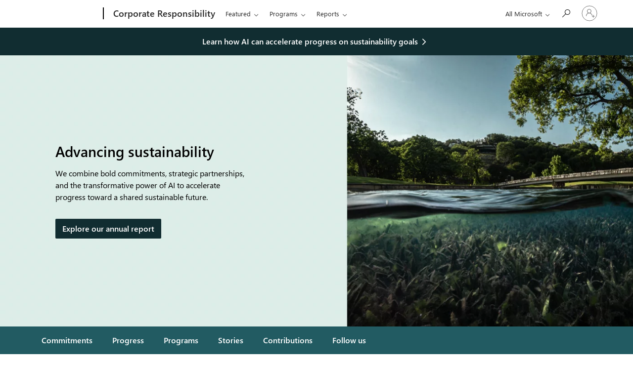

--- FILE ---
content_type: text/html; charset=utf-8
request_url: https://www.microsoft.com/en-us/corporate-responsibility/sustainability?ocid=FY20_soc_omc_br_tw_Carbon_hour
body_size: 28822
content:
<!DOCTYPE html>

<html lang="en-US" dir="ltr">
  <head>
    
    

    



        
            
                    
                            
                        
                
        

    
<!-- Start of ADDITIONAL DEBUG INFO ** cv.html **

    CVToken: CASMicrosoftCV551c9830.0
  End of ADDITIONAL DEBUG INFO -->



    <link rel="dns-prefetch" href="https://cdn-dynmedia-1.microsoft.com"/>
<link rel="preconnect" href="https://cdn-dynmedia-1.microsoft.com"/>
<link rel="dns-prefetch" href="https://web.vortex.data.microsoft.com"/>
<link rel="preconnect" href="https://web.vortex.data.microsoft.com"/>
<link rel="dns-prefetch" href="https://img-prod-cms-rt-microsoft-com.akamaized.net"/>
<link rel="preconnect" href="https://img-prod-cms-rt-microsoft-com.akamaized.net"/>
<link rel="dns-prefetch" href="https://c.s-microsoft.com"/>
<link rel="preconnect" href="https://c.s-microsoft.com"/>
<link rel="dns-prefetch" href="https://bat.bing.com"/>
<link rel="preconnect" href="https://bat.bing.com"/>
<link rel="dns-prefetch" href="https://cdnssl.clicktale.net"/>
<link rel="preconnect" href="https://cdnssl.clicktale.net"/>
<link rel="dns-prefetch" href="https://d.impactradius-event.com"/>
<link rel="preconnect" href="https://d.impactradius-event.com"/>
<link rel="dns-prefetch" href="https://js.monitor.azure.com"/>
<link rel="preconnect" href="https://js.monitor.azure.com"/>
<link rel="dns-prefetch" href="https://mem.gfx.ms"/>
<link rel="preconnect" href="https://mem.gfx.ms"/>
<link rel="dns-prefetch" href="https://wcpstatic.microsoft.com"/>
<link rel="preconnect" href="https://wcpstatic.microsoft.com"/>
<link rel="dns-prefetch" href="https://www.clarity.ms"/>
<link rel="preconnect" href="https://www.clarity.ms"/>
<link rel="dns-prefetch" href="https://fpt.microsoft.com"/>
<link rel="preconnect" href="https://fpt.microsoft.com"/>
<link rel="dns-prefetch" href="https://publisher.liveperson.net"/>
<link rel="preconnect" href="https://publisher.liveperson.net"/>
<link rel="dns-prefetch" href="https://accdn.lpsnmedia.net"/>
<link rel="preconnect" href="https://accdn.lpsnmedia.net"/>
<link rel="dns-prefetch" href="https://lpcdn.lpsnmedia.net"/>
<link rel="preconnect" href="https://lpcdn.lpsnmedia.net"/>
<link rel="dns-prefetch" href="https://lptag.liveperson.net"/>
<link rel="preconnect" href="https://lptag.liveperson.net"/>

    
    
    
    
    
    
    <meta charset="UTF-8"/>
    <meta name="viewport" content="width=device-width, initial-scale=1, shrink-to-fit=no"/>
    <meta http-equiv="x-ua-compatible" content="ie=edge"/>

    <!-- Check if page requires no cookies (including essential) -->
    

    <!-- Load Cascade Auth SDK before its usages in body -->
    
        
    
<script src="/foxtrot/etc.clientlibs/cascade.component.authoring/clientlibs/cascade-auth-sdk.ACSHASHac407e2af23d095a88e37e4e0907e5b6.min.js"></script>



    

    <link rel="SHORTCUT ICON" href="/favicon.ico?v2" type="image/x-icon"/>

    


    
        <meta name="robots" content="index, follow"/>
    
    

    <meta name="template" content="single-layout-template"/>
    
    <meta name="awa-canvasType" content="web"/>
    <meta name="awa-isTented" content="false"/>

    <meta name="awa-pageType" content="category"/>
    <meta name="awa-pgtmp" content="single-layout-template"/>
    <meta name="awa-pageId" content="b28f5b7a250375d81821e09c565e8fd5"/>
    <meta name="awa-market" content="en-us"/>
    <meta name="awa-cms" content="AEM"/>
    
    <meta name='thirdparty-config' content='cela_v14'/>

    
    <meta name="format-detection" content="telephone=no"/>

    
        
        
    

    

    
    
    
        <link rel="preload" href="https://c.s-microsoft.com/static/fonts/segoe-ui/west-european/Semibold/latest.woff2" as="font" type="font/woff2" crossorigin/>
        <link rel="preload" href="https://c.s-microsoft.com/static/fonts/segoe-ui/west-european/normal/latest.woff2" as="font" type="font/woff2" crossorigin/>
        <link rel="preload" href="https://c.s-microsoft.com/static/fonts/segoe-ui/west-european/Bold/latest.woff2" as="font" type="font/woff2" crossorigin/>
        <link rel="preload" href="https://c.s-microsoft.com/static/fonts/segoe-ui/west-european/semilight/latest.woff2" as="font" type="font/woff2" crossorigin/>
        <link rel="preload" href="https://c.s-microsoft.com/static/fonts/segoe-ui/west-european/light/latest.woff2" as="font" type="font/woff2" crossorigin/>
    

    

 <title>Sustainability | Microsoft</title>
<link rel="canonical" href="https://www.microsoft.com/en-us/corporate-responsibility/sustainability"/>  

<meta name="description" content="Discover how we’re accelerating progress toward a sustainable future through responsible sourcing, zero waste, and becoming carbon negative by 2030."/>

<meta name="twitter:url" content="https://www.microsoft.com/en-us/corporate-responsibility/sustainability"/>
<meta name="twitter:title" content="Sustainability | Microsoft"/>
<meta name="twitter:description" content="Discover how we’re accelerating progress toward a sustainable future through responsible sourcing, zero waste, and becoming carbon negative by 2030."/>
<meta name="twitter:card" content="summary"/>
<meta property="og:url" content="https://www.microsoft.com/en-us/corporate-responsibility/sustainability"/>
<meta property="og:title" content="Sustainability | Microsoft"/>
<meta property="og:description" content="Discover how we’re accelerating progress toward a sustainable future through responsible sourcing, zero waste, and becoming carbon negative by 2030."/>
<meta property="og:type" content="website"/>

    <meta property="og:site_name" content="Microsoft"/>

    <meta property="og:locale" content="en_US"/>

    <meta property="twitter:site" content="@Microsoft"/>

    <meta property="twitter:creator" content="@Microsoft"/>

    <meta property="og:image" content="https://cdn-dynmedia-1.microsoft.com/is/image/microsoftcorp/Sustainability-split-perspective-social-1400x787"/>

    <meta property="twitter:image" content="https://cdn-dynmedia-1.microsoft.com/is/image/microsoftcorp/Sustainability-split-perspective-social-1400x787"/>

    
    
        
    

    


    


    
    
<link rel="stylesheet" href="/foxtrot/etc.clientlibs/microsoft/clientlibs/clientlib-mwf-new/main-light.ACSHASH00f3de21feb098c1210537b8acff540a.min.css" type="text/css">





    
        
    
<link rel="stylesheet" href="/foxtrot/etc.clientlibs/cascade.component.authoring/clientlibs/clientlib-base.ACSHASHd28dd0c2d9415d418390bd06a1c67b03.min.css" type="text/css">



    

    
    
<link rel="stylesheet" href="/foxtrot/etc.clientlibs/cascade.component.authoring/clientlibs/clientlib-uhf.ACSHASHf9f2395c582fa601707b7a5dfae9f05f.min.css" type="text/css">




    
        <script id="ie11-polyfill-script">

        var isModernBrowser = (
            'fetch' in window &&
            'assign' in Object
        );

        if ( !isModernBrowser ) {
            var scriptElement = document.createElement('script');

                scriptElement.async = false;
                scriptElement.src = '/foxtrot/etc.clientlibs/cascade.component.authoring/clientlib-polyfills/resources/ie11-polyfills.js';

                var polyfillScriptElement = document.querySelector('#ie11-polyfill-script');

                if (polyfillScriptElement) {
                    polyfillScriptElement.parentNode.insertBefore(scriptElement, polyfillScriptElement.nextSibling);
                }
            }
        </script>
    

    
    
    
    
<script src="/foxtrot/etc.clientlibs/cascade.component.authoring/clientlibs/clientlib-jquery.ACSHASH75d0cb3e9ff9fee40f5ce5fd93c17fb2.min.js"></script>



    
    
<script src="/foxtrot/etc.clientlibs/cascade.component.authoring/clientlibs/clientlib-jquery-cookie.ACSHASH5c75a4fa9fb3503322f8a0c9dd51512d.min.js"></script>





    
    
    

    

    
    
    

    

    


    
            
            
    
<script src="/foxtrot/etc.clientlibs/microsoft/clientlibs/exp-analytics/v1.ACSHASHbf7b336dbb370c984e1bf59b1a980d86.min.js"></script>



            <script type="text/javascript">
                var expToken = {
                    "exp": {
                        "target": {
                            "propertyToken": "8c1e142d-c7db-a269-dc00-3656897ea8b0",
                            "visitorJsHash": "3d099c67f11e65baad62b5d21e36827e",
                            "expJsHash": "e8ee6e3433a60c66439eaf7e8101f8d8",
                            "isExpWithoutPersonalizationEnabled": ("false"==="true")
                        }
                    }
                };
                window.cas = expToken;
            </script>

            
            
            
    
        <meta name="cas-exp-visitor" content="/foxtrot/etc.clientlibs/microsoft/components/structure/page/clientlibs/visitor.ACSHASH3d099c67f11e65baad62b5d21e36827e.min.js">
    

            
    
        <meta name="cas-exp-at" content="/foxtrot/etc.clientlibs/microsoft/components/structure/page/clientlibs/experimentation.ACSHASHe8ee6e3433a60c66439eaf7e8101f8d8.min.js">
    


            
                
    
    <script type="text/javascript" src="/foxtrot/etc.clientlibs/microsoft/clientlibs/exp-cookiecomp/v1.ACSHASHa238861e6209e4e02576ddf5d1749c8b.min.js" async></script>


            

            
            <meta name="exp-visitor-anchor" content=""/>
            
                    

                    
                        
                    
                

            
                    
                

            

            
            <meta name="exp-atjs-anchor" content=""/>
        


<!-- Start of ADDITIONAL DEBUG INFO ** experimentation.html **

    CVToken-Experimentation: CASMicrosoftCV551c9830.0
    
            Exp header value: not found
    
    true
    End of ADDITIONAL DEBUG INFO -->

    
    
    
<script src="/foxtrot/etc.clientlibs/cascade.component.authoring/dynamicclientsidelibs/handlerscripts/v1.ACSHASH6734c5d7a732130b83c7d4a6ba54dcec.min.js"></script>



</template>
<meta name="awa-program" content="foxtrot" /><meta name="awa-enabledFeatures" content="contentbackfillgenerate;esiproductcards;feature-controlled-mwf;uhf-ms-io-endpoint;uhf-esi-cv;uhf-esi-cache;contentsquare;mediapixel;holiday-themer;lazyload-static-components;clientlibDefer;upsellEnabled;contentbackfillpkgdelete;healthcheck;contentbackfillhttpgenerate;perf-tracker-1ds;dynamic-bundle;cvIncrementer;tentingEnabled;chatCookiesImplemented;alertCountDownWithoutServerTime;pdpDynamicRendering;bundlesDynamicRendering;contentbackfillmetadatachangesvideo;contentbackfillmetadatachangesnonvideo;listDynamicRendering;experimentation-without-personalization;generic-list-importer;combinedUHF;cvCallEnabled;m365ProductCatalog;support-unsupported-locales;deferClickTale;videoLazyLoad;prefetchFontsEnabled;enable-code-isolation;imageLinkTag;fetchPriority;contentIngestionAgent;enableClickgroupTelemetry;imageLazyLoad;contentIngestionAgent-dispatcher2westus2Agent;isCacheControlFeatureEnabled;feature-controlled-content-card;lcpPrioritizationPhase1;ocReimagineTelemetry;deferScriptsEnabled;lcpPrioritizationPhase2;ocReimagineSlotNumberTelemetry;contentIngestionAgent-dispatcher1westus2Agent;ocReimagineComponentNameTelemetry;ocReimagineTemplateNameTelemetry;ptePhase1;extended-html-minification-sites;dynamicPrice;gl-auto-config;displayV35Toggle;chatCustomEndpoint;enableBoostPersonalization;ocReimagineTelemetryTemplateNameSwap;enableEmailConnector;enable-eventingService;ocReimagineAIAssistant;acsPMEFeatureEnabled;ocReimagineCustomerApiUrl;ocReimagineCustomerFilterApiUrl;email-FigmaEmailAutomation;storeVideoUmp;ocProductPricePrimaryLocale;complianceManagerEnabled;entertainmentEW;enableClarityScript;EnableCascadeAuthSDK;ecsMigrationCheck;QspEnabled" /></head>

  
  <body class="page basicpage">
    

    
      





	<span style="display:none">
		
		
  			<script>
  	  			window.mscv = 'CASMicrosoftCV551c9830.0'
  			</script>
			
		
		
				
					
				
			

		
  			<script>
  	  			window.msservercv = 'CASMicrosoftCV551c9830.0'
  			</script>
			

		
		
				This is the Trace Id: 134d8abc4e90b9a26223e1abcd6771f5
				<script>
					window.traceid = '134d8abc4e90b9a26223e1abcd6771f5'
				</script>
			
	</span>

	

	
	<script type="text/javascript">
		window.msauthIsPublisher = true;
	</script>

	
			

			

			
			
		
	

    
    
      

    <span aria-hidden="true" class="d-none geo-info" data-continent="NA" data-country_code="US" data-region_code="OH" data-city="COLUMBUS" data-timezone="EST" data-zip="43085+43201-43207+43209-43224+43226-43232+43234-43236+43240+43251+43260+43266+43268+43270-43272+43279+43287+43291" data-county="FRANKLIN" data-areacode="614">
    </span>

    
    
    
    <div id="page-top" tabindex="-1"></div>
    

    <div id="modalsRenderedAfterPageLoad">
      
    </div>

    

    

    

    
    
      



      
<div class="root responsivegrid">


<div class="aem-Grid aem-Grid--12 aem-Grid--default--12 ">
    
    <div class="universalheader aem-GridColumn aem-GridColumn--default--12" data-component-id="cf9a86dceae618e01d6e6399d243873c">

	
    	
    
<link rel="stylesheet" href="/foxtrot/etc.clientlibs/microsoft/components/content/universalheader/v1/universalheader/clientlibs/site.ACSHASH99db8a371e5b97000cf74f4235f8ffce.min.css" type="text/css">



	

	

	
		
    
    

    
        
                



        
        
                
                
            
    
<!-- Start of ADDITIONAL DEBUG INFO ** cv.html **

    CVToken: CASMicrosoftCV551c9830.1
  End of ADDITIONAL DEBUG INFO -->

                <!-- Start of ADDITIONAL DEBUG INFO ** uhftemplate.html **

    CVToken: CASMicrosoftCV551c9830.1
  End of ADDITIONAL DEBUG INFO -->
                <link rel="stylesheet" href="https://www.microsoft.com/onerfstatics/marketingsites-eus-prod/west-european/shell/_scrf/css/themes=default.device=uplevel_web_pc/63-57d110/c9-be0100/a6-e969ef/43-9f2e7c/82-8b5456/a0-5d3913/4f-460e79/ae-f1ac0c?ver=2.0&amp;_cf=02242021_3231" type="text/css" media="all" />    <div id="headerArea" class="uhf"  data-m='{"cN":"headerArea","cT":"Area_coreuiArea","id":"a1Body","sN":1,"aN":"Body"}'>
                <div id="headerRegion"      data-region-key="headerregion" data-m='{"cN":"headerRegion","cT":"Region_coreui-region","id":"r1a1","sN":1,"aN":"a1"}' >

    <div  id="headerUniversalHeader" data-m='{"cN":"headerUniversalHeader","cT":"Module_coreui-universalheader","id":"m1r1a1","sN":1,"aN":"r1a1"}'  data-module-id="Category|headerRegion|coreui-region|headerUniversalHeader|coreui-universalheader">
        


                        <div data-m='{"cN":"cookiebanner_cont","cT":"Container","id":"c1m1r1a1","sN":1,"aN":"m1r1a1"}'>

<div id="uhfCookieAlert" data-locale="en-us">
    <div id="msccBannerV2"></div>
</div>

                            
                        </div>




        <a id="uhfSkipToMain" class="m-skip-to-main" href="javascript:void(0)" data-href="#primaryArea" tabindex="0" data-m='{"cN":"Skip to content_nonnav","id":"nn2m1r1a1","sN":2,"aN":"m1r1a1"}'>Skip to main content</a>


<header class="c-uhfh context-uhf no-js c-sgl-stck c-category-header " itemscope="itemscope" data-header-footprint="/MSCorporateResponsibility/MSCorporateResponsibilityHeader3, fromService: True"   data-magict="true"   itemtype="http://schema.org/Organization">
    <div class="theme-light js-global-head f-closed  global-head-cont" data-m='{"cN":"Universal Header_cont","cT":"Container","id":"c3m1r1a1","sN":3,"aN":"m1r1a1"}'>
        <div class="c-uhfh-gcontainer-st">
            <button type="button" class="c-action-trigger c-glyph glyph-global-nav-button" aria-label="All Microsoft expand to see list of Microsoft products and services" initialState-label="All Microsoft expand to see list of Microsoft products and services" toggleState-label="Close All Microsoft list" aria-expanded="false" data-m='{"cN":"Mobile menu button_nonnav","id":"nn1c3m1r1a1","sN":1,"aN":"c3m1r1a1"}'></button>
            <button type="button" class="c-action-trigger c-glyph glyph-arrow-htmllegacy c-close-search" aria-label="Close search" aria-expanded="false" data-m='{"cN":"Close Search_nonnav","id":"nn2c3m1r1a1","sN":2,"aN":"c3m1r1a1"}'></button>
                    <a id="uhfLogo" class="c-logo c-sgl-stk-uhfLogo" itemprop="url" href="https://www.microsoft.com" aria-label="Microsoft" data-m='{"cN":"GlobalNav_Logo_cont","cT":"Container","id":"c3c3m1r1a1","sN":3,"aN":"c3m1r1a1"}'>
                        <img alt="" itemprop="logo" class="c-image" src="https://uhf.microsoft.com/images/microsoft/RE1Mu3b.png" role="presentation" aria-hidden="true" />
                        <span itemprop="name" role="presentation" aria-hidden="true">Microsoft</span>
                    </a>
            <div class="f-mobile-title">
                <button type="button" class="c-action-trigger c-glyph glyph-chevron-left" aria-label="See more menu options" data-m='{"cN":"Mobile back button_nonnav","id":"nn4c3m1r1a1","sN":4,"aN":"c3m1r1a1"}'></button>
                <span data-global-title="Microsoft home" class="js-mobile-title">Corporate Responsibility</span>
                <button type="button" class="c-action-trigger c-glyph glyph-chevron-right" aria-label="See more menu options" data-m='{"cN":"Mobile forward button_nonnav","id":"nn5c3m1r1a1","sN":5,"aN":"c3m1r1a1"}'></button>
            </div>
                    <div class="c-show-pipe x-hidden-vp-mobile-st">
                        <a id="uhfCatLogo" class="c-logo c-cat-logo" href="https://www.microsoft.com/en-us/corporate-responsibility" aria-label="Corporate Responsibility" itemprop="url" data-m='{"cN":"CatNav_Corporate Responsibility_nav","id":"n6c3m1r1a1","sN":6,"aN":"c3m1r1a1"}'>
                                <span>Corporate Responsibility</span>
                        </a>
                    </div>
                <div class="cat-logo-button-cont x-hidden">
                        <button type="button" id="uhfCatLogoButton" class="c-cat-logo-button x-hidden" aria-expanded="false" aria-label="Corporate Responsibility" data-m='{"cN":"Corporate Responsibility_nonnav","id":"nn7c3m1r1a1","sN":7,"aN":"c3m1r1a1"}'>
                            Corporate Responsibility
                        </button>
                </div>



                    <nav id="uhf-g-nav" aria-label="Contextual menu" class="c-uhfh-gnav" data-m='{"cN":"Category nav_cont","cT":"Container","id":"c8c3m1r1a1","sN":8,"aN":"c3m1r1a1"}'>
            <ul class="js-paddle-items">
                    <li class="single-link js-nav-menu x-hidden-none-mobile-vp uhf-menu-item">
                        <a class="c-uhf-nav-link" href="https://www.microsoft.com/en-us/corporate-responsibility" data-m='{"cN":"CatNav_Home_nav","id":"n1c8c3m1r1a1","sN":1,"aN":"c8c3m1r1a1"}' > Home </a>
                    </li>
                                        <li class="nested-menu uhf-menu-item">
                            <div class="c-uhf-menu js-nav-menu">
                                <button type="button" id="c-shellmenu_54"  aria-expanded="false" data-m='{"cN":"CatNav_Featured_nonnav","id":"nn2c8c3m1r1a1","sN":2,"aN":"c8c3m1r1a1"}'>Featured</button>

                                <ul class="" data-class-idn="" aria-hidden="true" data-m='{"cN":"Featured_cont","cT":"Container","id":"c3c8c3m1r1a1","sN":3,"aN":"c8c3m1r1a1"}'>
        <li class="js-nav-menu single-link" data-m='{"cN":"AI_Economy_Institute_cont","cT":"Container","id":"c1c3c8c3m1r1a1","sN":1,"aN":"c3c8c3m1r1a1"}'>
            <a id="c-shellmenu_55" class="js-subm-uhf-nav-link" href="https://www.microsoft.com/en-us/corporate-responsibility/topics/ai-economy-institute" data-m='{"cN":"CatNav_AI_Economy_Institute_nav","id":"n1c1c3c8c3m1r1a1","sN":1,"aN":"c1c3c8c3m1r1a1"}'>AI Economy Institute</a>
            
        </li>
        <li class="js-nav-menu single-link" data-m='{"cN":"Accelerating_sustainability_cont","cT":"Container","id":"c2c3c8c3m1r1a1","sN":2,"aN":"c3c8c3m1r1a1"}'>
            <a id="c-shellmenu_56" class="js-subm-uhf-nav-link" href="https://www.microsoft.com/en-us/corporate-responsibility/topics/sustainability" data-m='{"cN":"CatNav_Accelerating_sustainability_nav","id":"n1c2c3c8c3m1r1a1","sN":1,"aN":"c2c3c8c3m1r1a1"}'>Accelerating sustainability</a>
            
        </li>
        <li class="js-nav-menu single-link" data-m='{"cN":"Cybersecurity_cont","cT":"Container","id":"c3c3c8c3m1r1a1","sN":3,"aN":"c3c8c3m1r1a1"}'>
            <a id="c-shellmenu_57" class="js-subm-uhf-nav-link" href="https://www.microsoft.com/en-us/corporate-responsibility/topics/cybersecurity/" data-m='{"cN":"CatNav_Cybersecurity_nav","id":"n1c3c3c8c3m1r1a1","sN":1,"aN":"c3c3c8c3m1r1a1"}'>Cybersecurity</a>
            
        </li>
        <li class="js-nav-menu single-link" data-m='{"cN":"Rural_America_cont","cT":"Container","id":"c4c3c8c3m1r1a1","sN":4,"aN":"c3c8c3m1r1a1"}'>
            <a id="c-shellmenu_58" class="js-subm-uhf-nav-link" href="https://www.microsoft.com/en-us/corporate-responsibility/rural-communities" data-m='{"cN":"CatNav_Rural_America_nav","id":"n1c4c3c8c3m1r1a1","sN":1,"aN":"c4c3c8c3m1r1a1"}'>Rural America</a>
            
        </li>
        <li class="js-nav-menu single-link" data-m='{"cN":"Microsoft_on_the_Issues_cont","cT":"Container","id":"c5c3c8c3m1r1a1","sN":5,"aN":"c3c8c3m1r1a1"}'>
            <a id="c-shellmenu_59" class="js-subm-uhf-nav-link" href="https://blogs.microsoft.com/on-the-issues/" data-m='{"cN":"CatNav_Microsoft_on_the_Issues_nav","id":"n1c5c3c8c3m1r1a1","sN":1,"aN":"c5c3c8c3m1r1a1"}'>Microsoft on the Issues</a>
            
        </li>
                                                    
                                </ul>
                            </div>
                        </li>                        <li class="nested-menu uhf-menu-item">
                            <div class="c-uhf-menu js-nav-menu">
                                <button type="button" id="c-shellmenu_60"  aria-expanded="false" data-m='{"cN":"CatNav_Programs_nonnav","id":"nn4c8c3m1r1a1","sN":4,"aN":"c8c3m1r1a1"}'>Programs</button>

                                <ul class="" data-class-idn="" aria-hidden="true" data-m='{"cN":"Programs_cont","cT":"Container","id":"c5c8c3m1r1a1","sN":5,"aN":"c8c3m1r1a1"}'>
        <li class="js-nav-menu single-link" data-m='{"cN":"AI_impact_cont","cT":"Container","id":"c1c5c8c3m1r1a1","sN":1,"aN":"c5c8c3m1r1a1"}'>
            <a id="c-shellmenu_61" class="js-subm-uhf-nav-link" href="https://www.microsoft.com/en-us/corporate-responsibility/ai" data-m='{"cN":"CatNav_AI_impact_nav","id":"n1c1c5c8c3m1r1a1","sN":1,"aN":"c1c5c8c3m1r1a1"}'>AI impact</a>
            
        </li>
        <li class="js-nav-menu single-link" data-m='{"cN":"Communities_cont","cT":"Container","id":"c2c5c8c3m1r1a1","sN":2,"aN":"c5c8c3m1r1a1"}'>
            <a id="c-shellmenu_62" class="js-subm-uhf-nav-link" href="https://www.microsoft.com/en-us/corporate-responsibility/approach/communities" data-m='{"cN":"CatNav_Communities_nav","id":"n1c2c5c8c3m1r1a1","sN":1,"aN":"c2c5c8c3m1r1a1"}'>Communities</a>
            
        </li>
        <li class="js-nav-menu single-link" data-m='{"cN":"Customer-Security-and-Trust_cont","cT":"Container","id":"c3c5c8c3m1r1a1","sN":3,"aN":"c5c8c3m1r1a1"}'>
            <a id="c-shellmenu_63" class="js-subm-uhf-nav-link" href="https://www.microsoft.com/en-us/corporate-responsibility/customer-security-trust" data-m='{"cN":"CatNav_Customer-Security-and-Trust_nav","id":"n1c3c5c8c3m1r1a1","sN":1,"aN":"c3c5c8c3m1r1a1"}'>Customer Security and Trust</a>
            
        </li>
        <li class="js-nav-menu single-link" data-m='{"cN":"Digital_skills_cont","cT":"Container","id":"c4c5c8c3m1r1a1","sN":4,"aN":"c5c8c3m1r1a1"}'>
            <a id="c-shellmenu_64" class="js-subm-uhf-nav-link" href="https://www.microsoft.com/en-us/corporate-responsibility/digital-skills" data-m='{"cN":"CatNav_Digital_skills_nav","id":"n1c4c5c8c3m1r1a1","sN":1,"aN":"c4c5c8c3m1r1a1"}'>Digital skills</a>
            
        </li>
        <li class="js-nav-menu single-link" data-m='{"cN":"Nonprofits_and_giving_cont","cT":"Container","id":"c5c5c8c3m1r1a1","sN":5,"aN":"c5c8c3m1r1a1"}'>
            <a id="c-shellmenu_65" class="js-subm-uhf-nav-link" href="https://www.microsoft.com/corporate-responsibility/giving-nonprofits" data-m='{"cN":"CatNav_Nonprofits_and_giving_nav","id":"n1c5c5c8c3m1r1a1","sN":1,"aN":"c5c5c8c3m1r1a1"}'>Nonprofits and giving</a>
            
        </li>
        <li class="js-nav-menu single-link" data-m='{"cN":"Sustainability_cont","cT":"Container","id":"c6c5c8c3m1r1a1","sN":6,"aN":"c5c8c3m1r1a1"}'>
            <a id="c-shellmenu_66" class="js-subm-uhf-nav-link" href="https://www.microsoft.com/en-us/corporate-responsibility/sustainability" data-m='{"cN":"CatNav_Sustainability_nav","id":"n1c6c5c8c3m1r1a1","sN":1,"aN":"c6c5c8c3m1r1a1"}'>Sustainability</a>
            
        </li>
        <li class="js-nav-menu single-link" data-m='{"cN":"Trusted-technology_cont","cT":"Container","id":"c7c5c8c3m1r1a1","sN":7,"aN":"c5c8c3m1r1a1"}'>
            <a id="c-shellmenu_67" class="js-subm-uhf-nav-link" href="https://www.microsoft.com/corporate-responsibility/trusted-technology-group" data-m='{"cN":"CatNav_Trusted-technology_nav","id":"n1c7c5c8c3m1r1a1","sN":1,"aN":"c7c5c8c3m1r1a1"}'>Trusted technology</a>
            
        </li>
                                                    
                                </ul>
                            </div>
                        </li>                        <li class="nested-menu uhf-menu-item">
                            <div class="c-uhf-menu js-nav-menu">
                                <button type="button" id="c-shellmenu_68"  aria-expanded="false" data-m='{"cN":"CatNav_Reports_nonnav","id":"nn6c8c3m1r1a1","sN":6,"aN":"c8c3m1r1a1"}'>Reports </button>

                                <ul class="" data-class-idn="" aria-hidden="true" data-m='{"cN":"Reports_cont","cT":"Container","id":"c7c8c3m1r1a1","sN":7,"aN":"c8c3m1r1a1"}'>
        <li class="js-nav-menu single-link" data-m='{"cN":"Reports_Hub_cont","cT":"Container","id":"c1c7c8c3m1r1a1","sN":1,"aN":"c7c8c3m1r1a1"}'>
            <a id="c-shellmenu_69" class="js-subm-uhf-nav-link" href="https://www.microsoft.com/en-us/corporate-responsibility/reports-hub" data-m='{"cN":"CatNav_Reports_Hub_nav","id":"n1c1c7c8c3m1r1a1","sN":1,"aN":"c1c7c8c3m1r1a1"}'>Reports Hub</a>
            
        </li>
        <li class="js-nav-menu single-link" data-m='{"cN":"AI_Diffusion_Report_cont","cT":"Container","id":"c2c7c8c3m1r1a1","sN":2,"aN":"c7c8c3m1r1a1"}'>
            <a id="c-shellmenu_70" class="js-subm-uhf-nav-link" href="https://www.microsoft.com/en-us/corporate-responsibility/topics/AI-Economy-Institute/reports/Global-AI-Adoption-2025" data-m='{"cN":"CatNav_AI_Diffusion_Report_nav","id":"n1c2c7c8c3m1r1a1","sN":1,"aN":"c2c7c8c3m1r1a1"}'>AI Diffusion Report</a>
            
        </li>
        <li class="js-nav-menu single-link" data-m='{"cN":"Environmental_Sustainability_Report_cont","cT":"Container","id":"c3c7c8c3m1r1a1","sN":3,"aN":"c7c8c3m1r1a1"}'>
            <a id="c-shellmenu_71" class="js-subm-uhf-nav-link" href="https://www.microsoft.com/en-us/corporate-responsibility/sustainability/report" data-m='{"cN":"CatNav_Environmental_Sustainability_Report_nav","id":"n1c3c7c8c3m1r1a1","sN":1,"aN":"c3c7c8c3m1r1a1"}'>Environmental Sustainability Report</a>
            
        </li>
        <li class="js-nav-menu single-link" data-m='{"cN":"Microsoft_Digital_Defense_Report_cont","cT":"Container","id":"c4c7c8c3m1r1a1","sN":4,"aN":"c7c8c3m1r1a1"}'>
            <a id="c-shellmenu_72" class="js-subm-uhf-nav-link" href="https://www.microsoft.com/en-us/corporate-responsibility/cybersecurity/microsoft-digital-defense-report-2025/" data-m='{"cN":"CatNav_Microsoft_Digital_Defense_Report_nav","id":"n1c4c7c8c3m1r1a1","sN":1,"aN":"c4c7c8c3m1r1a1"}'>Microsoft Digital Defense Report</a>
            
        </li>
        <li class="js-nav-menu single-link" data-m='{"cN":"Microsoft_Impact_Summary_cont","cT":"Container","id":"c5c7c8c3m1r1a1","sN":5,"aN":"c7c8c3m1r1a1"}'>
            <a id="c-shellmenu_73" class="js-subm-uhf-nav-link" href="https://www.microsoft.com/en-us/corporate-responsibility/impact-summary" data-m='{"cN":"CatNav_Microsoft_Impact_Summary_nav","id":"n1c5c7c8c3m1r1a1","sN":1,"aN":"c5c7c8c3m1r1a1"}'>Microsoft Impact Summary</a>
            
        </li>
        <li class="js-nav-menu single-link" data-m='{"cN":"Responsible_AI_Transparency_Report_cont","cT":"Container","id":"c6c7c8c3m1r1a1","sN":6,"aN":"c7c8c3m1r1a1"}'>
            <a id="c-shellmenu_74" class="js-subm-uhf-nav-link" href="https://www.microsoft.com/en-us/corporate-responsibility/responsible-ai-transparency-report" data-m='{"cN":"CatNav_Responsible_AI_Transparency_Report_nav","id":"n1c6c7c8c3m1r1a1","sN":1,"aN":"c6c7c8c3m1r1a1"}'>Responsible AI Transparency Report</a>
            
        </li>
                                                    
                                </ul>
                            </div>
                        </li>

                <li id="overflow-menu" class="overflow-menu x-hidden uhf-menu-item">
                        <div class="c-uhf-menu js-nav-menu">
        <button data-m='{"pid":"More","id":"nn8c8c3m1r1a1","sN":8,"aN":"c8c3m1r1a1"}' type="button" aria-label="More" aria-expanded="false">More</button>
        <ul id="overflow-menu-list" aria-hidden="true" class="overflow-menu-list">
        </ul>
    </div>

                </li>
                            </ul>
            
        </nav>


            <div class="c-uhfh-actions" data-m='{"cN":"Header actions_cont","cT":"Container","id":"c9c3m1r1a1","sN":9,"aN":"c3m1r1a1"}'>
                <div class="wf-menu">        <nav id="uhf-c-nav" aria-label="All Microsoft menu" data-m='{"cN":"GlobalNav_cont","cT":"Container","id":"c1c9c3m1r1a1","sN":1,"aN":"c9c3m1r1a1"}'>
            <ul class="js-paddle-items">
                <li>
                    <div class="c-uhf-menu js-nav-menu">
                        <button type="button" class="c-button-logo all-ms-nav" aria-expanded="false" data-m='{"cN":"GlobalNav_More_nonnav","id":"nn1c1c9c3m1r1a1","sN":1,"aN":"c1c9c3m1r1a1"}'> <span>All Microsoft</span></button>
                        <ul class="f-multi-column f-multi-column-6" aria-hidden="true" data-m='{"cN":"More_cont","cT":"Container","id":"c2c1c9c3m1r1a1","sN":2,"aN":"c1c9c3m1r1a1"}'>
                                    <li class="c-w0-contr">
            <h2 class="c-uhf-sronly">Global</h2>
            <ul class="c-w0">
        <li class="js-nav-menu single-link" data-m='{"cN":"M365_cont","cT":"Container","id":"c1c2c1c9c3m1r1a1","sN":1,"aN":"c2c1c9c3m1r1a1"}'>
            <a id="shellmenu_0" class="js-subm-uhf-nav-link" href="https://www.microsoft.com/microsoft-365" data-m='{"cN":"W0Nav_M365_nav","id":"n1c1c2c1c9c3m1r1a1","sN":1,"aN":"c1c2c1c9c3m1r1a1"}'>Microsoft 365</a>
            
        </li>
        <li class="js-nav-menu single-link" data-m='{"cN":"Teams_cont","cT":"Container","id":"c2c2c1c9c3m1r1a1","sN":2,"aN":"c2c1c9c3m1r1a1"}'>
            <a id="l0_Teams" class="js-subm-uhf-nav-link" href="https://www.microsoft.com/en-us/microsoft-teams/group-chat-software" data-m='{"cN":"W0Nav_Teams_nav","id":"n1c2c2c1c9c3m1r1a1","sN":1,"aN":"c2c2c1c9c3m1r1a1"}'>Teams</a>
            
        </li>
        <li class="js-nav-menu single-link" data-m='{"cN":"Copilot_cont","cT":"Container","id":"c3c2c1c9c3m1r1a1","sN":3,"aN":"c2c1c9c3m1r1a1"}'>
            <a id="shellmenu_2" class="js-subm-uhf-nav-link" href="https://copilot.microsoft.com/" data-m='{"cN":"W0Nav_Copilot_nav","id":"n1c3c2c1c9c3m1r1a1","sN":1,"aN":"c3c2c1c9c3m1r1a1"}'>Copilot</a>
            
        </li>
        <li class="js-nav-menu single-link" data-m='{"cN":"Windows_cont","cT":"Container","id":"c4c2c1c9c3m1r1a1","sN":4,"aN":"c2c1c9c3m1r1a1"}'>
            <a id="shellmenu_3" class="js-subm-uhf-nav-link" href="https://www.microsoft.com/en-us/windows/" data-m='{"cN":"W0Nav_Windows_nav","id":"n1c4c2c1c9c3m1r1a1","sN":1,"aN":"c4c2c1c9c3m1r1a1"}'>Windows</a>
            
        </li>
        <li class="js-nav-menu single-link" data-m='{"cN":"Surface_cont","cT":"Container","id":"c5c2c1c9c3m1r1a1","sN":5,"aN":"c2c1c9c3m1r1a1"}'>
            <a id="shellmenu_4" class="js-subm-uhf-nav-link" href="https://www.microsoft.com/surface" data-m='{"cN":"W0Nav_Surface_nav","id":"n1c5c2c1c9c3m1r1a1","sN":1,"aN":"c5c2c1c9c3m1r1a1"}'>Surface</a>
            
        </li>
        <li class="js-nav-menu single-link" data-m='{"cN":"Xbox_cont","cT":"Container","id":"c6c2c1c9c3m1r1a1","sN":6,"aN":"c2c1c9c3m1r1a1"}'>
            <a id="shellmenu_5" class="js-subm-uhf-nav-link" href="https://www.xbox.com/" data-m='{"cN":"W0Nav_Xbox_nav","id":"n1c6c2c1c9c3m1r1a1","sN":1,"aN":"c6c2c1c9c3m1r1a1"}'>Xbox</a>
            
        </li>
        <li class="js-nav-menu single-link" data-m='{"cN":"Deals_cont","cT":"Container","id":"c7c2c1c9c3m1r1a1","sN":7,"aN":"c2c1c9c3m1r1a1"}'>
            <a id="shellmenu_6" class="js-subm-uhf-nav-link" href="https://www.microsoft.com/en-us/store/b/sale?icid=DSM_TopNavDeals" data-m='{"cN":"W0Nav_Deals_nav","id":"n1c7c2c1c9c3m1r1a1","sN":1,"aN":"c7c2c1c9c3m1r1a1"}'>Deals</a>
            
        </li>
        <li class="js-nav-menu single-link" data-m='{"cN":"Small Business_cont","cT":"Container","id":"c8c2c1c9c3m1r1a1","sN":8,"aN":"c2c1c9c3m1r1a1"}'>
            <a id="l0_SmallBusiness" class="js-subm-uhf-nav-link" href="https://www.microsoft.com/en-us/store/b/business" data-m='{"cN":"W0Nav_Small Business_nav","id":"n1c8c2c1c9c3m1r1a1","sN":1,"aN":"c8c2c1c9c3m1r1a1"}'>Small Business</a>
            
        </li>
        <li class="js-nav-menu single-link" data-m='{"cN":"Support_cont","cT":"Container","id":"c9c2c1c9c3m1r1a1","sN":9,"aN":"c2c1c9c3m1r1a1"}'>
            <a id="l1_support" class="js-subm-uhf-nav-link" href="https://support.microsoft.com/en-us" data-m='{"cN":"W0Nav_Support_nav","id":"n1c9c2c1c9c3m1r1a1","sN":1,"aN":"c9c2c1c9c3m1r1a1"}'>Support</a>
            
        </li>
            </ul>
        </li>

<li class="f-sub-menu js-nav-menu nested-menu" data-m='{"cT":"Container","id":"c10c2c1c9c3m1r1a1","sN":10,"aN":"c2c1c9c3m1r1a1"}'>

    <span id="uhf-navspn-shellmenu_10-span" style="display:none"   f-multi-parent="true" aria-expanded="false" data-m='{"id":"nn1c10c2c1c9c3m1r1a1","sN":1,"aN":"c10c2c1c9c3m1r1a1"}'>Software</span>
    <button id="uhf-navbtn-shellmenu_10-button" type="button"   f-multi-parent="true" aria-expanded="false" data-m='{"id":"nn2c10c2c1c9c3m1r1a1","sN":2,"aN":"c10c2c1c9c3m1r1a1"}'>Software</button>
    <ul aria-hidden="true" aria-labelledby="uhf-navspn-shellmenu_10-span">
        <li class="js-nav-menu single-link" data-m='{"cN":"More_Software_WindowsApps_cont","cT":"Container","id":"c3c10c2c1c9c3m1r1a1","sN":3,"aN":"c10c2c1c9c3m1r1a1"}'>
            <a id="shellmenu_11" class="js-subm-uhf-nav-link" href="https://apps.microsoft.com/home" data-m='{"cN":"GlobalNav_More_Software_WindowsApps_nav","id":"n1c3c10c2c1c9c3m1r1a1","sN":1,"aN":"c3c10c2c1c9c3m1r1a1"}'>Windows Apps</a>
            
        </li>
        <li class="js-nav-menu single-link" data-m='{"cN":"More_Software_Outlook_cont","cT":"Container","id":"c4c10c2c1c9c3m1r1a1","sN":4,"aN":"c10c2c1c9c3m1r1a1"}'>
            <a id="shellmenu_12" class="js-subm-uhf-nav-link" href="https://www.microsoft.com/en-us/microsoft-365/outlook/email-and-calendar-software-microsoft-outlook" data-m='{"cN":"GlobalNav_More_Software_Outlook_nav","id":"n1c4c10c2c1c9c3m1r1a1","sN":1,"aN":"c4c10c2c1c9c3m1r1a1"}'>Outlook</a>
            
        </li>
        <li class="js-nav-menu single-link" data-m='{"cN":"More_Software_OneDrive_cont","cT":"Container","id":"c5c10c2c1c9c3m1r1a1","sN":5,"aN":"c10c2c1c9c3m1r1a1"}'>
            <a id="shellmenu_13" class="js-subm-uhf-nav-link" href="https://www.microsoft.com/en-us/microsoft-365/onedrive/online-cloud-storage" data-m='{"cN":"GlobalNav_More_Software_OneDrive_nav","id":"n1c5c10c2c1c9c3m1r1a1","sN":1,"aN":"c5c10c2c1c9c3m1r1a1"}'>OneDrive</a>
            
        </li>
        <li class="js-nav-menu single-link" data-m='{"cN":"More_Software_Microsoft Teams_cont","cT":"Container","id":"c6c10c2c1c9c3m1r1a1","sN":6,"aN":"c10c2c1c9c3m1r1a1"}'>
            <a id="shellmenu_14" class="js-subm-uhf-nav-link" href="https://www.microsoft.com/en-us/microsoft-teams/group-chat-software" data-m='{"cN":"GlobalNav_More_Software_Microsoft Teams_nav","id":"n1c6c10c2c1c9c3m1r1a1","sN":1,"aN":"c6c10c2c1c9c3m1r1a1"}'>Microsoft Teams</a>
            
        </li>
        <li class="js-nav-menu single-link" data-m='{"cN":"More_Software_OneNote_cont","cT":"Container","id":"c7c10c2c1c9c3m1r1a1","sN":7,"aN":"c10c2c1c9c3m1r1a1"}'>
            <a id="shellmenu_15" class="js-subm-uhf-nav-link" href="https://www.microsoft.com/en-us/microsoft-365/onenote/digital-note-taking-app" data-m='{"cN":"GlobalNav_More_Software_OneNote_nav","id":"n1c7c10c2c1c9c3m1r1a1","sN":1,"aN":"c7c10c2c1c9c3m1r1a1"}'>OneNote</a>
            
        </li>
        <li class="js-nav-menu single-link" data-m='{"cN":"More_Software_Edge_cont","cT":"Container","id":"c8c10c2c1c9c3m1r1a1","sN":8,"aN":"c10c2c1c9c3m1r1a1"}'>
            <a id="shellmenu_16" class="js-subm-uhf-nav-link" href="https://www.microsoft.com/edge" data-m='{"cN":"GlobalNav_More_Software_Edge_nav","id":"n1c8c10c2c1c9c3m1r1a1","sN":1,"aN":"c8c10c2c1c9c3m1r1a1"}'>Microsoft Edge</a>
            
        </li>
        <li class="js-nav-menu single-link" data-m='{"cN":"More_Software_Skype_cont","cT":"Container","id":"c9c10c2c1c9c3m1r1a1","sN":9,"aN":"c10c2c1c9c3m1r1a1"}'>
            <a id="shellmenu_17" class="js-subm-uhf-nav-link" href="https://support.microsoft.com/en-us/office/moving-from-skype-to-microsoft-teams-free-3c0caa26-d9db-4179-bcb3-930ae2c87570?icid=DSM_All_Skype" data-m='{"cN":"GlobalNav_More_Software_Skype_nav","id":"n1c9c10c2c1c9c3m1r1a1","sN":1,"aN":"c9c10c2c1c9c3m1r1a1"}'>Moving from Skype to Teams</a>
            
        </li>
    </ul>
    
</li>
<li class="f-sub-menu js-nav-menu nested-menu" data-m='{"cN":"PCsAndDevices_cont","cT":"Container","id":"c11c2c1c9c3m1r1a1","sN":11,"aN":"c2c1c9c3m1r1a1"}'>

    <span id="uhf-navspn-shellmenu_18-span" style="display:none"   f-multi-parent="true" aria-expanded="false" data-m='{"cN":"GlobalNav_PCsAndDevices_nonnav","id":"nn1c11c2c1c9c3m1r1a1","sN":1,"aN":"c11c2c1c9c3m1r1a1"}'>PCs &amp; Devices  </span>
    <button id="uhf-navbtn-shellmenu_18-button" type="button"   f-multi-parent="true" aria-expanded="false" data-m='{"cN":"GlobalNav_PCsAndDevices_nonnav","id":"nn2c11c2c1c9c3m1r1a1","sN":2,"aN":"c11c2c1c9c3m1r1a1"}'>PCs &amp; Devices  </button>
    <ul aria-hidden="true" aria-labelledby="uhf-navspn-shellmenu_18-span">
        <li class="js-nav-menu single-link" data-m='{"cN":"More_PCsAndDevices_PCsAndTablets_cont","cT":"Container","id":"c3c11c2c1c9c3m1r1a1","sN":3,"aN":"c11c2c1c9c3m1r1a1"}'>
            <a id="shellmenu_19" class="js-subm-uhf-nav-link" href="https://www.microsoft.com/en-us/store/b/pc?icid=CNavDevicesPC" data-m='{"cN":"GlobalNav_More_PCsAndDevices_PCsAndTablets_nav","id":"n1c3c11c2c1c9c3m1r1a1","sN":1,"aN":"c3c11c2c1c9c3m1r1a1"}'>Computers</a>
            
        </li>
        <li class="js-nav-menu single-link" data-m='{"cN":"More_PCsAndDevices_ShopXbox_cont","cT":"Container","id":"c4c11c2c1c9c3m1r1a1","sN":4,"aN":"c11c2c1c9c3m1r1a1"}'>
            <a id="shellmenu_20" class="js-subm-uhf-nav-link" href="https://www.microsoft.com/en-us/store/b/xbox?icid=CNavDevicesXbox" data-m='{"cN":"GlobalNav_More_PCsAndDevices_ShopXbox_nav","id":"n1c4c11c2c1c9c3m1r1a1","sN":1,"aN":"c4c11c2c1c9c3m1r1a1"}'>Shop Xbox</a>
            
        </li>
        <li class="js-nav-menu single-link" data-m='{"cN":"More_PCsAndDevices_Accessories_cont","cT":"Container","id":"c5c11c2c1c9c3m1r1a1","sN":5,"aN":"c11c2c1c9c3m1r1a1"}'>
            <a id="shellmenu_21" class="js-subm-uhf-nav-link" href="https://www.microsoft.com/en-us/store/b/accessories?icid=CNavDevicesAccessories" data-m='{"cN":"GlobalNav_More_PCsAndDevices_Accessories_nav","id":"n1c5c11c2c1c9c3m1r1a1","sN":1,"aN":"c5c11c2c1c9c3m1r1a1"}'>Accessories</a>
            
        </li>
        <li class="js-nav-menu single-link" data-m='{"cN":"More_PCsAndDevices_VMAndMixedReality_cont","cT":"Container","id":"c6c11c2c1c9c3m1r1a1","sN":6,"aN":"c11c2c1c9c3m1r1a1"}'>
            <a id="shellmenu_22" class="js-subm-uhf-nav-link" href="https://www.microsoft.com/en-us/store/b/virtualreality?icid=CNavVirtualReality" data-m='{"cN":"GlobalNav_More_PCsAndDevices_VMAndMixedReality_nav","id":"n1c6c11c2c1c9c3m1r1a1","sN":1,"aN":"c6c11c2c1c9c3m1r1a1"}'>VR &amp; mixed reality</a>
            
        </li>
        <li class="js-nav-menu single-link" data-m='{"cN":"More_PCsAndDevicesCertifiedRefurbished_cont","cT":"Container","id":"c7c11c2c1c9c3m1r1a1","sN":7,"aN":"c11c2c1c9c3m1r1a1"}'>
            <a id="shellmenu_23" class="js-subm-uhf-nav-link" href="https://www.microsoft.com/en-us/store/b/certified-refurbished-products" data-m='{"cN":"GlobalNav_More_PCsAndDevicesCertifiedRefurbished_nav","id":"n1c7c11c2c1c9c3m1r1a1","sN":1,"aN":"c7c11c2c1c9c3m1r1a1"}'>Certified Refurbished</a>
            
        </li>
        <li class="js-nav-menu single-link" data-m='{"cN":"More_PCsAndDevices_Trade-in-for-cash_cont","cT":"Container","id":"c8c11c2c1c9c3m1r1a1","sN":8,"aN":"c11c2c1c9c3m1r1a1"}'>
            <a id="shellmenu_24" class="js-subm-uhf-nav-link" href="https://www.microsoft.com/en-us/store/b/microsoft-trade-in" data-m='{"cN":"GlobalNav_More_PCsAndDevices_Trade-in-for-cash_nav","id":"n1c8c11c2c1c9c3m1r1a1","sN":1,"aN":"c8c11c2c1c9c3m1r1a1"}'>Trade-in for cash</a>
            
        </li>
    </ul>
    
</li>
<li class="f-sub-menu js-nav-menu nested-menu" data-m='{"cT":"Container","id":"c12c2c1c9c3m1r1a1","sN":12,"aN":"c2c1c9c3m1r1a1"}'>

    <span id="uhf-navspn-shellmenu_25-span" style="display:none"   f-multi-parent="true" aria-expanded="false" data-m='{"id":"nn1c12c2c1c9c3m1r1a1","sN":1,"aN":"c12c2c1c9c3m1r1a1"}'>Entertainment</span>
    <button id="uhf-navbtn-shellmenu_25-button" type="button"   f-multi-parent="true" aria-expanded="false" data-m='{"id":"nn2c12c2c1c9c3m1r1a1","sN":2,"aN":"c12c2c1c9c3m1r1a1"}'>Entertainment</button>
    <ul aria-hidden="true" aria-labelledby="uhf-navspn-shellmenu_25-span">
        <li class="js-nav-menu single-link" data-m='{"cN":"More_Entertainment_XboxGamePassUltimate_cont","cT":"Container","id":"c3c12c2c1c9c3m1r1a1","sN":3,"aN":"c12c2c1c9c3m1r1a1"}'>
            <a id="shellmenu_26" class="js-subm-uhf-nav-link" href="https://www.xbox.com/en-us/games/store/xbox-game-pass-ultimate/cfq7ttc0khs0?icid=CNavAllXboxGamePassUltimate" data-m='{"cN":"GlobalNav_More_Entertainment_XboxGamePassUltimate_nav","id":"n1c3c12c2c1c9c3m1r1a1","sN":1,"aN":"c3c12c2c1c9c3m1r1a1"}'>Xbox Game Pass Ultimate</a>
            
        </li>
        <li class="js-nav-menu single-link" data-m='{"cN":"More_Entertainment_PC_Game_Pass_cont","cT":"Container","id":"c4c12c2c1c9c3m1r1a1","sN":4,"aN":"c12c2c1c9c3m1r1a1"}'>
            <a id="shellmenu_27" class="js-subm-uhf-nav-link" href="https://www.xbox.com/en-us/games/store/pc-game-pass/cfq7ttc0kgq8?icid=CNavAllPCGamePass" data-m='{"cN":"GlobalNav_More_Entertainment_PC_Game_Pass_nav","id":"n1c4c12c2c1c9c3m1r1a1","sN":1,"aN":"c4c12c2c1c9c3m1r1a1"}'>PC Game Pass</a>
            
        </li>
        <li class="js-nav-menu single-link" data-m='{"cN":"More_Entertainment_XboxGames_cont","cT":"Container","id":"c5c12c2c1c9c3m1r1a1","sN":5,"aN":"c12c2c1c9c3m1r1a1"}'>
            <a id="shellmenu_28" class="js-subm-uhf-nav-link" href="https://www.microsoft.com/en-us/store/b/xboxgames?icid=CNavGamesXboxGames" data-m='{"cN":"GlobalNav_More_Entertainment_XboxGames_nav","id":"n1c5c12c2c1c9c3m1r1a1","sN":1,"aN":"c5c12c2c1c9c3m1r1a1"}'>Xbox games</a>
            
        </li>
        <li class="js-nav-menu single-link" data-m='{"cN":"More_Entertainment_PCGames_cont","cT":"Container","id":"c6c12c2c1c9c3m1r1a1","sN":6,"aN":"c12c2c1c9c3m1r1a1"}'>
            <a id="shellmenu_29" class="js-subm-uhf-nav-link" href="https://apps.microsoft.com/games" data-m='{"cN":"GlobalNav_More_Entertainment_PCGames_nav","id":"n1c6c12c2c1c9c3m1r1a1","sN":1,"aN":"c6c12c2c1c9c3m1r1a1"}'>PC games</a>
            
        </li>
    </ul>
    
</li>
<li class="f-sub-menu js-nav-menu nested-menu" data-m='{"cT":"Container","id":"c13c2c1c9c3m1r1a1","sN":13,"aN":"c2c1c9c3m1r1a1"}'>

    <span id="uhf-navspn-shellmenu_30-span" style="display:none"   f-multi-parent="true" aria-expanded="false" data-m='{"id":"nn1c13c2c1c9c3m1r1a1","sN":1,"aN":"c13c2c1c9c3m1r1a1"}'>Business</span>
    <button id="uhf-navbtn-shellmenu_30-button" type="button"   f-multi-parent="true" aria-expanded="false" data-m='{"id":"nn2c13c2c1c9c3m1r1a1","sN":2,"aN":"c13c2c1c9c3m1r1a1"}'>Business</button>
    <ul aria-hidden="true" aria-labelledby="uhf-navspn-shellmenu_30-span">
        <li class="js-nav-menu single-link" data-m='{"cN":"More_Business_AI_cont","cT":"Container","id":"c3c13c2c1c9c3m1r1a1","sN":3,"aN":"c13c2c1c9c3m1r1a1"}'>
            <a id="shellmenu_31" class="js-subm-uhf-nav-link" href="https://www.microsoft.com/en-us/ai?icid=DSM_All_AI" data-m='{"cN":"GlobalNav_More_Business_AI_nav","id":"n1c3c13c2c1c9c3m1r1a1","sN":1,"aN":"c3c13c2c1c9c3m1r1a1"}'>Microsoft AI</a>
            
        </li>
        <li class="js-nav-menu single-link" data-m='{"cN":"More_Business_Microsoft Security_cont","cT":"Container","id":"c4c13c2c1c9c3m1r1a1","sN":4,"aN":"c13c2c1c9c3m1r1a1"}'>
            <a id="shellmenu_32" class="js-subm-uhf-nav-link" href="https://www.microsoft.com/en-us/security" data-m='{"cN":"GlobalNav_More_Business_Microsoft Security_nav","id":"n1c4c13c2c1c9c3m1r1a1","sN":1,"aN":"c4c13c2c1c9c3m1r1a1"}'>Microsoft Security</a>
            
        </li>
        <li class="js-nav-menu single-link" data-m='{"cN":"More_Business_MicrosoftDynamics365_cont","cT":"Container","id":"c5c13c2c1c9c3m1r1a1","sN":5,"aN":"c13c2c1c9c3m1r1a1"}'>
            <a id="shellmenu_33" class="js-subm-uhf-nav-link" href="https://www.microsoft.com/en-us/dynamics-365" data-m='{"cN":"GlobalNav_More_Business_MicrosoftDynamics365_nav","id":"n1c5c13c2c1c9c3m1r1a1","sN":1,"aN":"c5c13c2c1c9c3m1r1a1"}'>Dynamics 365</a>
            
        </li>
        <li class="js-nav-menu single-link" data-m='{"cN":"More_Business_Microsoft365forbusiness_cont","cT":"Container","id":"c6c13c2c1c9c3m1r1a1","sN":6,"aN":"c13c2c1c9c3m1r1a1"}'>
            <a id="shellmenu_34" class="js-subm-uhf-nav-link" href="https://www.microsoft.com/en-us/microsoft-365/business" data-m='{"cN":"GlobalNav_More_Business_Microsoft365forbusiness_nav","id":"n1c6c13c2c1c9c3m1r1a1","sN":1,"aN":"c6c13c2c1c9c3m1r1a1"}'>Microsoft 365 for business</a>
            
        </li>
        <li class="js-nav-menu single-link" data-m='{"cN":"More_Business_MicrosoftPowerPlatform_cont","cT":"Container","id":"c7c13c2c1c9c3m1r1a1","sN":7,"aN":"c13c2c1c9c3m1r1a1"}'>
            <a id="shellmenu_35" class="js-subm-uhf-nav-link" href="https://www.microsoft.com/en-us/power-platform" data-m='{"cN":"GlobalNav_More_Business_MicrosoftPowerPlatform_nav","id":"n1c7c13c2c1c9c3m1r1a1","sN":1,"aN":"c7c13c2c1c9c3m1r1a1"}'>Microsoft Power Platform</a>
            
        </li>
        <li class="js-nav-menu single-link" data-m='{"cN":"More_Business_Windows365_cont","cT":"Container","id":"c8c13c2c1c9c3m1r1a1","sN":8,"aN":"c13c2c1c9c3m1r1a1"}'>
            <a id="shellmenu_36" class="js-subm-uhf-nav-link" href="https://www.microsoft.com/en-us/windows-365" data-m='{"cN":"GlobalNav_More_Business_Windows365_nav","id":"n1c8c13c2c1c9c3m1r1a1","sN":1,"aN":"c8c13c2c1c9c3m1r1a1"}'>Windows 365</a>
            
        </li>
        <li class="js-nav-menu single-link" data-m='{"cN":"More_Business_SmallBusiness_cont","cT":"Container","id":"c9c13c2c1c9c3m1r1a1","sN":9,"aN":"c13c2c1c9c3m1r1a1"}'>
            <a id="shellmenu_37" class="js-subm-uhf-nav-link" href="https://www.microsoft.com/en-us/store/b/business?icid=CNavBusinessStore" data-m='{"cN":"GlobalNav_More_Business_SmallBusiness_nav","id":"n1c9c13c2c1c9c3m1r1a1","sN":1,"aN":"c9c13c2c1c9c3m1r1a1"}'>Small Business</a>
            
        </li>
    </ul>
    
</li>
<li class="f-sub-menu js-nav-menu nested-menu" data-m='{"cT":"Container","id":"c14c2c1c9c3m1r1a1","sN":14,"aN":"c2c1c9c3m1r1a1"}'>

    <span id="uhf-navspn-shellmenu_38-span" style="display:none"   f-multi-parent="true" aria-expanded="false" data-m='{"id":"nn1c14c2c1c9c3m1r1a1","sN":1,"aN":"c14c2c1c9c3m1r1a1"}'>Developer &amp; IT  </span>
    <button id="uhf-navbtn-shellmenu_38-button" type="button"   f-multi-parent="true" aria-expanded="false" data-m='{"id":"nn2c14c2c1c9c3m1r1a1","sN":2,"aN":"c14c2c1c9c3m1r1a1"}'>Developer &amp; IT  </button>
    <ul aria-hidden="true" aria-labelledby="uhf-navspn-shellmenu_38-span">
        <li class="js-nav-menu single-link" data-m='{"cN":"More_DeveloperAndIT_Azure_cont","cT":"Container","id":"c3c14c2c1c9c3m1r1a1","sN":3,"aN":"c14c2c1c9c3m1r1a1"}'>
            <a id="shellmenu_39" class="js-subm-uhf-nav-link" href="https://azure.microsoft.com/en-us/" data-m='{"cN":"GlobalNav_More_DeveloperAndIT_Azure_nav","id":"n1c3c14c2c1c9c3m1r1a1","sN":1,"aN":"c3c14c2c1c9c3m1r1a1"}'>Azure</a>
            
        </li>
        <li class="js-nav-menu single-link" data-m='{"cN":"More_DeveloperAndIT_MicrosoftDeveloper_cont","cT":"Container","id":"c4c14c2c1c9c3m1r1a1","sN":4,"aN":"c14c2c1c9c3m1r1a1"}'>
            <a id="shellmenu_40" class="js-subm-uhf-nav-link" href="https://developer.microsoft.com/en-us/" data-m='{"cN":"GlobalNav_More_DeveloperAndIT_MicrosoftDeveloper_nav","id":"n1c4c14c2c1c9c3m1r1a1","sN":1,"aN":"c4c14c2c1c9c3m1r1a1"}'>Microsoft Developer</a>
            
        </li>
        <li class="js-nav-menu single-link" data-m='{"cN":"More_DeveloperAndIT_MicrosoftLearn_cont","cT":"Container","id":"c5c14c2c1c9c3m1r1a1","sN":5,"aN":"c14c2c1c9c3m1r1a1"}'>
            <a id="shellmenu_41" class="js-subm-uhf-nav-link" href="https://learn.microsoft.com/" data-m='{"cN":"GlobalNav_More_DeveloperAndIT_MicrosoftLearn_nav","id":"n1c5c14c2c1c9c3m1r1a1","sN":1,"aN":"c5c14c2c1c9c3m1r1a1"}'>Microsoft Learn</a>
            
        </li>
        <li class="js-nav-menu single-link" data-m='{"cN":"More_DeveloperAndIT_SupportForAIMarketplaceApps_cont","cT":"Container","id":"c6c14c2c1c9c3m1r1a1","sN":6,"aN":"c14c2c1c9c3m1r1a1"}'>
            <a id="shellmenu_42" class="js-subm-uhf-nav-link" href="https://www.microsoft.com/software-development-companies/offers-benefits/isv-success?icid=DSM_All_SupportAIMarketplace&amp;ocid=cmm3atxvn98" data-m='{"cN":"GlobalNav_More_DeveloperAndIT_SupportForAIMarketplaceApps_nav","id":"n1c6c14c2c1c9c3m1r1a1","sN":1,"aN":"c6c14c2c1c9c3m1r1a1"}'>Support for AI marketplace apps</a>
            
        </li>
        <li class="js-nav-menu single-link" data-m='{"cN":"More_DeveloperAndIT_MicrosoftTechCommunity_cont","cT":"Container","id":"c7c14c2c1c9c3m1r1a1","sN":7,"aN":"c14c2c1c9c3m1r1a1"}'>
            <a id="shellmenu_43" class="js-subm-uhf-nav-link" href="https://techcommunity.microsoft.com/" data-m='{"cN":"GlobalNav_More_DeveloperAndIT_MicrosoftTechCommunity_nav","id":"n1c7c14c2c1c9c3m1r1a1","sN":1,"aN":"c7c14c2c1c9c3m1r1a1"}'>Microsoft Tech Community</a>
            
        </li>
        <li class="js-nav-menu single-link" data-m='{"cN":"More_DeveloperAndIT_Marketplace_cont","cT":"Container","id":"c8c14c2c1c9c3m1r1a1","sN":8,"aN":"c14c2c1c9c3m1r1a1"}'>
            <a id="shellmenu_44" class="js-subm-uhf-nav-link" href="https://marketplace.microsoft.com?icid=DSM_All_Marketplace&amp;ocid=cmm3atxvn98" data-m='{"cN":"GlobalNav_More_DeveloperAndIT_Marketplace_nav","id":"n1c8c14c2c1c9c3m1r1a1","sN":1,"aN":"c8c14c2c1c9c3m1r1a1"}'>Microsoft Marketplace</a>
            
        </li>
        <li class="js-nav-menu single-link" data-m='{"cN":"More_DeveloperAndIT_MarketplaceRewards_cont","cT":"Container","id":"c9c14c2c1c9c3m1r1a1","sN":9,"aN":"c14c2c1c9c3m1r1a1"}'>
            <a id="shellmenu_45" class="js-subm-uhf-nav-link" href="https://www.microsoft.com/software-development-companies/offers-benefits/marketplace-rewards?icid=DSM_All_MarketplaceRewards&amp;ocid=cmm3atxvn98" data-m='{"cN":"GlobalNav_More_DeveloperAndIT_MarketplaceRewards_nav","id":"n1c9c14c2c1c9c3m1r1a1","sN":1,"aN":"c9c14c2c1c9c3m1r1a1"}'>Marketplace Rewards</a>
            
        </li>
        <li class="js-nav-menu single-link" data-m='{"cN":"More_DeveloperAndIT_VisualStudio_cont","cT":"Container","id":"c10c14c2c1c9c3m1r1a1","sN":10,"aN":"c14c2c1c9c3m1r1a1"}'>
            <a id="shellmenu_46" class="js-subm-uhf-nav-link" href="https://visualstudio.microsoft.com/" data-m='{"cN":"GlobalNav_More_DeveloperAndIT_VisualStudio_nav","id":"n1c10c14c2c1c9c3m1r1a1","sN":1,"aN":"c10c14c2c1c9c3m1r1a1"}'>Visual Studio</a>
            
        </li>
    </ul>
    
</li>
<li class="f-sub-menu js-nav-menu nested-menu" data-m='{"cT":"Container","id":"c15c2c1c9c3m1r1a1","sN":15,"aN":"c2c1c9c3m1r1a1"}'>

    <span id="uhf-navspn-shellmenu_47-span" style="display:none"   f-multi-parent="true" aria-expanded="false" data-m='{"id":"nn1c15c2c1c9c3m1r1a1","sN":1,"aN":"c15c2c1c9c3m1r1a1"}'>Other</span>
    <button id="uhf-navbtn-shellmenu_47-button" type="button"   f-multi-parent="true" aria-expanded="false" data-m='{"id":"nn2c15c2c1c9c3m1r1a1","sN":2,"aN":"c15c2c1c9c3m1r1a1"}'>Other</button>
    <ul aria-hidden="true" aria-labelledby="uhf-navspn-shellmenu_47-span">
        <li class="js-nav-menu single-link" data-m='{"cN":"More_Other_Microsoft Rewards_cont","cT":"Container","id":"c3c15c2c1c9c3m1r1a1","sN":3,"aN":"c15c2c1c9c3m1r1a1"}'>
            <a id="shellmenu_48" class="js-subm-uhf-nav-link" href="https://www.microsoft.com/rewards" data-m='{"cN":"GlobalNav_More_Other_Microsoft Rewards_nav","id":"n1c3c15c2c1c9c3m1r1a1","sN":1,"aN":"c3c15c2c1c9c3m1r1a1"}'>Microsoft Rewards </a>
            
        </li>
        <li class="js-nav-menu single-link" data-m='{"cN":"More_Other_FreeDownloadsAndSecurity_cont","cT":"Container","id":"c4c15c2c1c9c3m1r1a1","sN":4,"aN":"c15c2c1c9c3m1r1a1"}'>
            <a id="shellmenu_49" class="js-subm-uhf-nav-link" href="https://www.microsoft.com/en-us/download" data-m='{"cN":"GlobalNav_More_Other_FreeDownloadsAndSecurity_nav","id":"n1c4c15c2c1c9c3m1r1a1","sN":1,"aN":"c4c15c2c1c9c3m1r1a1"}'>Free downloads &amp; security</a>
            
        </li>
        <li class="js-nav-menu single-link" data-m='{"cN":"More_Other_Education_cont","cT":"Container","id":"c5c15c2c1c9c3m1r1a1","sN":5,"aN":"c15c2c1c9c3m1r1a1"}'>
            <a id="shellmenu_50" class="js-subm-uhf-nav-link" href="https://www.microsoft.com/en-us/education" data-m='{"cN":"GlobalNav_More_Other_Education_nav","id":"n1c5c15c2c1c9c3m1r1a1","sN":1,"aN":"c5c15c2c1c9c3m1r1a1"}'>Education</a>
            
        </li>
        <li class="js-nav-menu single-link" data-m='{"cN":"More_Other_GiftCards_cont","cT":"Container","id":"c6c15c2c1c9c3m1r1a1","sN":6,"aN":"c15c2c1c9c3m1r1a1"}'>
            <a id="shellmenu_51" class="js-subm-uhf-nav-link" href="https://www.microsoft.com/en-us/store/b/gift-cards?icid=DSM_All_GiftCards" data-m='{"cN":"GlobalNav_More_Other_GiftCards_nav","id":"n1c6c15c2c1c9c3m1r1a1","sN":1,"aN":"c6c15c2c1c9c3m1r1a1"}'>Gift cards</a>
            
        </li>
        <li class="js-nav-menu single-link" data-m='{"cN":"More_Other_Licensing_cont","cT":"Container","id":"c7c15c2c1c9c3m1r1a1","sN":7,"aN":"c15c2c1c9c3m1r1a1"}'>
            <a id="Licensing" class="js-subm-uhf-nav-link" href="https://www.microsoft.com/licensing/" data-m='{"cN":"GlobalNav_More_Other_Licensing_nav","id":"n1c7c15c2c1c9c3m1r1a1","sN":1,"aN":"c7c15c2c1c9c3m1r1a1"}'>Licensing</a>
            
        </li>
        <li class="js-nav-menu single-link" data-m='{"cN":"More_Other_Unlocked_stories_cont","cT":"Container","id":"c8c15c2c1c9c3m1r1a1","sN":8,"aN":"c15c2c1c9c3m1r1a1"}'>
            <a id="shellmenu_53" class="js-subm-uhf-nav-link" href="https://unlocked.microsoft.com/" data-m='{"cN":"GlobalNav_More_Other_Unlocked_stories_nav","id":"n1c8c15c2c1c9c3m1r1a1","sN":1,"aN":"c8c15c2c1c9c3m1r1a1"}'>Unlocked stories</a>
            
        </li>
    </ul>
    
</li>
                                                            <li class="f-multi-column-info">
                                    <a data-m='{"id":"n16c2c1c9c3m1r1a1","sN":16,"aN":"c2c1c9c3m1r1a1"}' href="https://www.microsoft.com/en-us/sitemap" aria-label="" class="c-glyph">View Sitemap</a>
                                </li>
                            
                        </ul>
                    </div>
                </li>
            </ul>
        </nav>
</div>
                            <form class="c-search" autocomplete="off" id="searchForm" name="searchForm" role="search" action="https://www.microsoft.com/en-us/search/explore" method="GET" data-seAutoSuggest='{"isAutosuggestDisabled":false,"queryParams":{"market":"en-us","clientId":"7F27B536-CF6B-4C65-8638-A0F8CBDFCA65","sources":"Iris-Products,DCatAll-Products,Microsoft-Terms","filter":"+ClientType:StoreWeb","counts":"1,5,5"},"familyNames":{"Apps":"App","Books":"Book","Bundles":"Bundle","Devices":"Device","Fees":"Fee","Games":"Game","MusicAlbums":"Album","MusicTracks":"Song","MusicVideos":"Video","MusicArtists":"Artist","OperatingSystem":"Operating System","Software":"Software","Movies":"Movie","TV":"TV","CSV":"Gift Card","VideoActor":"Actor"}}' data-seautosuggestapi="https://www.microsoft.com/msstoreapiprod/api/autosuggest" data-m='{"cN":"GlobalNav_Search_cont","cT":"Container","id":"c3c1c9c3m1r1a1","sN":3,"aN":"c1c9c3m1r1a1"}' aria-expanded="false">
                                <input  id="cli_shellHeaderSearchInput" aria-label="Search Expanded" aria-expanded="false" aria-controls="universal-header-search-auto-suggest-transparent" aria-owns="universal-header-search-auto-suggest-ul" type="search" name="q" placeholder="Search or ask a question" data-m='{"cN":"SearchBox_nav","id":"n1c3c1c9c3m1r1a1","sN":1,"aN":"c3c1c9c3m1r1a1"}' data-toggle="tooltip" data-placement="right" title="Search or ask a question" />
                                    <button id="search" aria-label="Search or ask a question" class="c-glyph" data-m='{"cN":"Search_nav","id":"n2c3c1c9c3m1r1a1","sN":2,"aN":"c3c1c9c3m1r1a1"}' data-bi-mto="true" aria-expanded="false" disabled="disabled">
                                        <span role="presentation">Search</span>
                                        <span role="tooltip" class="c-uhf-tooltip c-uhf-search-tooltip">Search or ask a question</span>
                                    </button>
                                <div class="m-auto-suggest" id="universal-header-search-auto-suggest-transparent" role="group">
                                    <ul class="c-menu" id="universal-header-search-auto-suggest-ul" aria-label="Search Suggestions" aria-hidden="true" data-bi-dnt="true" data-bi-mto="true" data-js-auto-suggest-position="default" role="listbox" data-tel="jsll" data-m='{"cN":"search suggestions_cont","cT":"Container","id":"c3c3c1c9c3m1r1a1","sN":3,"aN":"c3c1c9c3m1r1a1"}'></ul>
                                    <ul class="c-menu f-auto-suggest-no-results" aria-hidden="true" aria-label="No results" data-js-auto-suggest-postion="default" data-js-auto-suggest-position="default" role="listbox">
                                        <li class="c-menu-item" role="option" aria-disabled="true"> <span tabindex="-1">No results</span></li>
                                    </ul>
                                </div>
                                
                            </form>
                        <button data-m='{"cN":"cancel-search","pid":"Cancel Search","id":"nn4c1c9c3m1r1a1","sN":4,"aN":"c1c9c3m1r1a1"}' id="cancel-search" class="cancel-search" aria-label="Cancel Search">
                            <span>Cancel</span>
                        </button>
                        <div id="meControl" class="c-me" data-bi-dnt="true" data-bi-mto="true"  data-signinsettings='{"containerId":"meControl","enabled":true,"headerHeight":48,"debug":false,"extensibleLinks":[{"string":"Order history","url":"https://www.microsoftstore.com/store/msusa/en_US/DisplayFindYourOrderPage/nextAction.DisplayAccountOrderListPage","id":""},{"string":"Return history","url":"https://www.microsoftstore.com/store/msusa/en_US/DisplayFindYourOrderPage/nextAction.DisplayAccountReturnListPage","id":""},{"string":"Digital content","url":"https://www.microsoftstore.com/store/msusa/en_US/DisplayFindYourOrderPage/nextAction.DisplayDownloadHistoryPage","id":""},{"string":"Wish list","url":"https://www.microsoftstore.com/store/msusa/en_US/wishlists?Wt.mc_id=wishlist_landingpage","id":""},{"string":"Payment","url":"https://www.microsoftstore.com/store/msusa/en_US/DisplayAddEditPaymentPage/","id":""},{"string":"Profile","url":"https://www.microsoftstore.com/store/msusa/en_US/DisplayEditProfilePage/tab.profile","id":""}],"userData":{"idp":"msa","firstName":"","lastName":"","memberName":"","cid":"","authenticatedState":"3"},"rpData":{"preferredIdp":"msa","msaInfo":{"signInUrl":"/en-us/store/signin","signOutUrl":"/en-us/store/signout","meUrl":"https://login.live.com/me.srf?wa=wsignin1.0"},"aadInfo":{"signOutUrl":"/en-us/store/signout","appId":"","siteUrl":"","blockMsaFed":true}}}' data-m='{"cN":"GlobalNav_Account_cont","cT":"Container","id":"c5c1c9c3m1r1a1","sN":5,"aN":"c1c9c3m1r1a1"}'>
                            <div class="msame_Header">
                                <div class="msame_Header_name st_msame_placeholder">Sign in</div>
                            </div>
                            
                        </div>
                
            </div>
        </div>
        
        
    </div>
    
</header>




    </div>
        </div>

    </div>

            
    

	



    




<div class='meControl-configInfo' data-isenabled='true' data-convergedstack='true' data-baseurl='/cascadeauth/account' data-appid='10fa57ef-4895-4ab2-872c-8c3613d4f7fb' data-appcallbackurl='https://www.microsoft.com/cascadeauth/account/signin-oidc' data-accountconstraint='0' data-apigeneration='GEN1' data-silentauthrequirereload='false' data-silentauthaction='none'></div>
<div class='userInfo-config' data-userInfoUrl='/cascadeauth/api/v1/account/userinfo' data-userInfoTimeoutMS='1000' data-retryDelayMS='2000' data-maxRetryAttempt='3'></div>


    
    
<script src="/foxtrot/etc.clientlibs/microsoft/components/content/universalheader/v1/universalheader/clientlibs/site.ACSHASH4f2c7ee0869368e04bc6e8531828c4b3.min.js"></script>




</div>
<div class="layout-container responsivegrid aem-GridColumn aem-GridColumn--default--12" data-component-id="28134f1ee1370eee417bc52d1ed0a717">

<main class="microsoft-template-layout-container" tabindex="-1">
    <div class="aem-Grid aem-Grid--12 aem-Grid--default--12 ">
        
        <div class="responsivegrid aem-GridColumn aem-GridColumn--default--12">


<div class="aem-Grid aem-Grid--12 aem-Grid--default--12 ">
    
    <div class="richtext aem-GridColumn aem-GridColumn--default--12" data-component-id="aca330e78c05fd9ffbcf8222be356f7b">
<div class="cmp-text text-break" data-automation-test-id="RichTextV1Div-richtext-uid867d">
    <div class="alert-component aem-GridColumn aem-GridColumn--default--12" style="	background-color: rgb(17,45,49);
" data-component-id="eef2af98123779adee801727449a8dad"><div class="alertThemer" data-enable-schedule-control="false" data-start-date=" UTC" data-end-date=" UTC" data-automation-test-id="alert-uidc030"><div class="alert-content py-3 text-center" data-automation-test-id="AlertContent-alert-uidc030"><p class="text-break-keep-all mb-0" data-automation-test-id="AlertDescription-alert-uidc030"><a data-bi-cn="Learn how AI can accelerate progress on sustainability goals" data-bi-ecn="Learn how AI can accelerate progress on sustainability goals" data-bi-ct="Link" data-bi-compnm="Alert" data-bi-pa="body" class=" cta text-light " data-target-uri="https://www.microsoft.com/en-us/corporate-responsibility/topics/sustainability/" data-automation-test-id="cta-alert-uidc030" data-target=" " role=" " data-bi-bhvr="0" target="_self" aria-label="Learn how AI can accelerate progress on sustainability goals" href="https://www.microsoft.com/en-us/corporate-responsibility/topics/sustainability/" rel="noopener noreferrer">Learn how AI can accelerate progress on sustainability goals<span class="glyph"></span></a></p>
</div>
</div>
</div>

</div>

    

</div>
<div class="highlight aem-GridColumn aem-GridColumn--default--12" data-component-id="a27bdc16afeeac2a37e8a078a9322fea">


    












    
    
<link rel="stylesheet" href="/foxtrot/etc.clientlibs/microsoft/components/content/highlight/v1/highlight/clientlibs/site.ACSHASH8d92dbbbfc83254b0bf9a17ae6eca90a.min.css" type="text/css">





    
        <div id="highlight-uidfe07" data-automation-test-id="HighlightComponent-highlight-uidfe07" data-componentName="highlight-uidfe07" class="card-img-overlay ">
            
            <div class="card-background" data-automation-test-id="HighlightCard-highlight-uidfe07">
                    
                        
                            <link rel="preload" fetchpriority="high" as="image" imagesrcset="https://cdn-dynmedia-1.microsoft.com/is/image/microsoftcorp/Sustainability-split-perspective-hero-1920x600:VP5-1920x600" media="(min-width: 1400px)" data-automation-test-id="EnableFetchPriorityImgXLarge-highlight-uidfe07"/>
                            <link rel="preload" fetchpriority="high" as="image" imagesrcset="https://cdn-dynmedia-1.microsoft.com/is/image/microsoftcorp/Sustainability-split-perspective-hero-1920x600:VP4-1399x600" media="(min-width: 1084px) and (max-width: 1399px)" data-automation-test-id="EnableFetchPriorityImgLarge-highlight-uidfe07"/>
                            <link rel="preload" fetchpriority="high" as="image" imagesrcset="https://cdn-dynmedia-1.microsoft.com/is/image/microsoftcorp/Sustainability-split-perspective-hero-1920x600:VP3-1083x600" media="(min-width: 860px) and (max-width: 1083px)" data-automation-test-id="EnableFetchPriorityImgMedium-highlight-uidfe07"/>
                            <link rel="preload" fetchpriority="high" as="image" imagesrcset="https://cdn-dynmedia-1.microsoft.com/is/image/microsoftcorp/Sustainability-split-perspective-hero-1920x600:VP2-859x540" media="(max-width: 859px)" data-automation-test-id="EnableFetchPriorityImgSmall-highlight-uidfe07"/>
                        
                        
                    
                    <picture>
                        <source srcset="https://cdn-dynmedia-1.microsoft.com/is/image/microsoftcorp/Sustainability-split-perspective-hero-1920x600:VP5-1920x600" media="(min-width: 1400px)" data-automation-test-id="HighlightImgSrcXLarge-highlight-uidfe07"/>
                        <source srcset="https://cdn-dynmedia-1.microsoft.com/is/image/microsoftcorp/Sustainability-split-perspective-hero-1920x600:VP4-1399x600" media="(min-width: 1084px)" data-automation-test-id="HighlightImgSrcLarge-highlight-uidfe07"/>
                        <source srcset="https://cdn-dynmedia-1.microsoft.com/is/image/microsoftcorp/Sustainability-split-perspective-hero-1920x600:VP3-1083x600" media="(min-width: 860px)" data-automation-test-id="HighlightImgSrcMedium-highlight-uidfe07"/>
                        <source srcset="https://cdn-dynmedia-1.microsoft.com/is/image/microsoftcorp/Sustainability-split-perspective-hero-1920x600:VP2-859x540" media="(min-width: 540px)" data-automation-test-id="HighlightImgSrcSmall-highlight-uidfe07"/>
                        <img id="img-highlight-uidfe07" src="https://cdn-dynmedia-1.microsoft.com/is/image/microsoftcorp/Sustainability-split-perspective-hero-1920x600:VP2-859x540" class="card-img w-100" data-automation-test-id="HighlightImage-highlight-uidfe07" alt="Simultaneous view of a lush green park with a pedestrian bridge above water and an underwater scene below with aquatic plants and clear water."/>
                    </picture>
            </div>
            
            
                <div class="card-foreground    " data-automation-test-id="HighlightAlignment-highlight-uidfe07">
                    
                    <div class="container" data-automation-test-id="HighlightContainer-highlight-uidfe07">
                        
                        <div class="d-flex mt-md-n5 my-lg-5 " data-automation-test-id="HighlightFlexWrapper-highlight-uidfe07">
                            
                            <div class="w-100 w-lg-col-5 " data-automation-test-id="HighlightCardWrapper-highlight-uidfe07">
                                
                                <div class="card material-md-card py-5 px-md-5 depth-lg-none bg-lg-transparent-text-dark " data-automation-test-id="HighlightCard-highlight-uidfe07">
                                    <div id="card-body-highlight-uidfe07" class="card-body " data-highlight-compname="Highlight" data-automation-test-id="HighlightCardBody-highlight-uidfe07">
                                        
                                        
    
    
    

                                        
                                        
                                            <div style="color:">
                                                
    

    <h1 data-automation-test-id="HighlightCardHeading-highlight-uidfe07" class="component-heading  h2    " id="HighlightCardHeading-highlight-uidfe07">
        
  
    
    
<link rel="stylesheet" href="/foxtrot/etc.clientlibs/microsoft/components/content/dynamic-price/v1/dynamic-price/clientlibs/sites.ACSHASH79f8bfbd754c3c987d47ce78fd57e9f5.min.css" type="text/css">
<script src="/foxtrot/etc.clientlibs/microsoft/components/content/dynamic-price/v1/dynamic-price/clientlibs/sites.ACSHASHa26d031bf8c00f082570666bfff25659.min.js"></script>



  

	
    
		
		
			
		

    
    
      

      
        Advancing sustainability
      
    
	

  

    </h1>

                                            </div>
                                        <div class="mb-4 " data-automation-test-id="HighlightDescription-highlight-uidfe07">
                                            
                                            
  
    
    



  

	
    
		
		
			
		

    
    
      

      
        <p>We combine bold commitments, strategic partnerships, and the transformative power of AI to accelerate progress toward a shared sustainable future.</p>
<div class="link-group mt-4" data-automation-test-id="LinkGroupDiv-"><a data-bi-cn="Explore our annual report" data-bi-ecn="Explore our annual report" data-bi-ct="button" data-bi-pa="body" class=" btn btn-dark   " data-target-uri="https://www.microsoft.com/en-us/corporate-responsibility/sustainability/report" data-bi-bhvr="0" data-automation-test-id="button1-highlight-uidfe07" data-original-text="Explore our annual report" role=" " aria-label="Read our annual 2025 Environmental Sustainability Report page, opens in a new tab" target="_blank" href="https://www.microsoft.com/en-us/corporate-responsibility/sustainability/report" data-bi-assetid="https://cdn-dynmedia-1.microsoft.com/is/image/microsoftcorp/Sustainability-split-perspective-hero-1920x600:VP2-859x540" data-bi-ehn="Advancing sustainability" data-bi-hn="Advancing sustainability" data-bi-compnm="Highlight" style="background-color: rgb(17,45,49);" rel="noopener noreferrer">Explore our annual report </a></div>

      
    
	

  

                                        </div>
                                        
    
    
    
    


                                        
                                        
                                        
                                    </div>
                                </div>
                            </div>
                        </div>
                    </div>
                </div>
            
        </div>
    
    




    
    
<script src="/foxtrot/etc.clientlibs/microsoft/components/content/highlight/v1/highlight/clientlibs/site.ACSHASH7c85d20692857758ab7de8f4f3875cbd.min.js"></script>





</div>
<div class="richtext aem-GridColumn aem-GridColumn--default--12" data-component-id="aca330e78c05fd9ffbcf8222be356f7b">
<div class="cmp-text text-break" data-automation-test-id="RichTextV1Div-richtext-uid9d6a">
    <div class="w-100 py-1" data-mount="fixed-sticky" style="	background-color: rgb(34,91,98);
"><div id="pagenav-uide6f7" data-componentname="pagenav-uide6f7" data-mount="fixed-sticky" class="stuck-depth fixed-sticky sticky-direction-top py-2 container" data-direction="top" data-automation-test-id="pagenav-uide6f7" style="	top: 0.0px;
	background-color: rgb(34,91,98);
"><ul class="nav text-white"><li class="nav-item"><a class="cta p-1 text-white" data-automation-test-id="navItem1-pagenav-uide6f7" data-bi-cn="Commitments" data-bi-ecn="Commitments" data-bi-bhvr="0" data-bi-ct="cta" data-bi-compnm="In-Page Navigation" href="#Our-commitments" aria-label="Click Commitments to jump to page section to learn more">Commitments</a></li><li class="nav-item"><a class="cta p-1 text-white" data-automation-test-id="navItem2-pagenav-uide6f7" data-bi-cn="Progress" data-bi-ecn="Progress" data-bi-bhvr="0" data-bi-ct="cta" data-bi-compnm="In-Page Navigation" href="#Our-progress" aria-label="Click Progress to jump to page section to learn more">Progress</a></li><li class="nav-item"><a class="cta p-1 text-white" data-automation-test-id="navItem3-pagenav-uide6f7" data-bi-cn="Programs" data-bi-ecn="Programs" data-bi-bhvr="0" data-bi-ct="cta" data-bi-compnm="In-Page Navigation" href="#Microsoft-sustainability-programs" aria-label="Click Programs to jump to page section to learn more">Programs</a></li><li class="nav-item"><a class="cta p-1 text-white" data-automation-test-id="navItem4-pagenav-uide6f7" data-bi-cn="Stories" data-bi-ecn="Stories" data-bi-bhvr="0" data-bi-ct="cta" data-bi-compnm="In-Page Navigation" href="#Featured-stories" aria-label="Click Stories to jump to page section to learn more">Stories</a></li><li class="nav-item"><a class="cta p-1 text-white" href="#Our-contributions" data-automation-test-id="navItem5-pagenav-uide6f7" data-bi-cn="Contributions" data-bi-ecn="Contributions" data-bi-bhvr="0" data-bi-ct="cta" data-bi-compnm="In-Page Navigation" aria-label="Click Contributions to jump to page section to learn more">Contributions</a></li><li class="nav-item"><a class="cta p-1 text-white" href="#Follow-us" data-automation-test-id="navItem6-pagenav-uide6f7" data-bi-cn="Follow us" data-bi-ecn="Follow us" data-bi-bhvr="0" data-bi-ct="cta" data-bi-compnm="In-Page Navigation" aria-label="Click Follow us to jump to page section to learn more">Follow us</a></li></ul>
</div>
</div>

</div>

    

</div>
<div class="layout-container responsivegrid aem-GridColumn aem-GridColumn--default--12" data-component-id="51e927945f39700e952adb9bd3dc97e7">





<div class="aem-Grid aem-Grid--12 aem-Grid--default--12  grid-image-layout-container-uidacc2 default heading-bg-color-layout-container-uidacc2" data-automation-test-id="layout-container-uidacc2">
          <style data-automation-test-id="headingColor-layout-container-uidacc2">
                    .heading-bg-color-layout-container-uidacc2{
                         background-color:  !important;
                    }
          </style>
     
     <div class="container" id="layout-container-uidacc2" data-componentName="layout-container-uidacc2">
          
          
          <div class="layout-container responsivegrid aem-GridColumn aem-GridColumn--default--12" data-component-id="51e927945f39700e952adb9bd3dc97e7">





<div class="aem-Grid aem-Grid--12 aem-Grid--default--12  grid-image-Our-commitments default heading-bg-color-Our-commitments" data-automation-test-id="Our-commitments">
          <style data-automation-test-id="headingColor-Our-commitments">
                    .heading-bg-color-Our-commitments{
                         background-color:  !important;
                    }
          </style>
     
     <div class="container" id="Our-commitments" data-componentName="Our-commitments">
          
          
          
          
     </div>
</div>
</div>
<div class="layout-container responsivegrid mb-5 mt-2 aem-GridColumn aem-GridColumn--default--12" data-component-id="51e927945f39700e952adb9bd3dc97e7">





<div class="aem-Grid aem-Grid--12 aem-Grid--default--12  grid-image-layout-container-uide840  heading-bg-color-layout-container-uide840" data-automation-test-id="layout-container-uide840">
          <style data-automation-test-id="headingColor-layout-container-uide840">
                    .heading-bg-color-layout-container-uide840{
                         background-color:  !important;
                    }
          </style>
     
     <div class="container" id="layout-container-uide840" data-componentName="layout-container-uide840">
          
          
          
          
     </div>
</div>
</div>
<div class="areaheading dynamic-price-container mt-md-5 mb-4 aem-GridColumn aem-GridColumn--default--12" data-component-id="60bf9066c3eebdbf5a6e3f039c9b54ab">
    
    
    
    
    
    
    
    
    
        
            
    
    <script type="text/javascript" src="/foxtrot/etc.clientlibs/microsoft/components/content/areaheading/v1/areaheading/clientlibs/site.ACSHASH9e7434689d3756d7032033ac4474262b.min.js" defer></script>


        
        
            
    
<link rel="stylesheet" href="/foxtrot/etc.clientlibs/microsoft/components/content/areaheading/v1/areaheading/clientlibs/site.ACSHASHbaac66c7cf340bdab66070c672b4912d.min.css" type="text/css">



        

        <div id="areaheading-uidea1e" data-componentName="areaheading-uidea1e" class="area-heading text-md-center  " data-automation-test-id="Areaheading-areaheading-uidea1e" style="background-color: null">
            
            
    
    
    

            <div class="row">
                
                    <div class="col-12 col-md-8 mx-auto" data-automation-test-id="AreaheadingHeadingText-areaheading-uidea1e" style="color:">
                        
                        
                            
                            
    

    <h2 data-automation-test-id="heading-areaheading-uidea1e" class="component-heading      " id="heading-areaheading-uidea1e">
        
  
  
  
    

      
      
      

       Our commitments 
      
    

    
  

    </h2>

                        
                    </div>
                
                
                    <div class="col-12 col-md-8 col-xl-6 mx-auto" data-automation-test-id="AreaheadingSubtext-areaheading-uidea1e">
                        
                        
                            <div class=" " data-automation-test-id="AreaheadingDesctext-areaheading-uidea1e"> 
                                
  
  
  
    

      
      
      

       We aim to develop technology that empowers sustainable progress worldwide and advances our goals of being carbon negative, water positive, and zero waste by 2030, and to protect ecosystems. These commitments extend to every part of our work, from how we operate our datacenters, to how we build products and source materials. 
      
    

    
  

                            </div>
                        
                        
                    </div>
                
            </div>
        </div>
        
    
</div>
<div class="richtext mt-md-5 aem-GridColumn aem-GridColumn--default--12" data-component-id="aca330e78c05fd9ffbcf8222be356f7b">
<div class="cmp-text text-break" data-automation-test-id="RichTextV1Div-richtext-uid74f9">
    <div class="content-card carouselbase mt-4 mb-4 aem-GridColumn aem-GridColumn--default--12" data-component-id="e4caa97101f9f7cf8317c819b353e6ed"><div class="row row-cols-1 row-cols-sm-2 row-cols-lg-4"><div class="col mb-5 mb-lg-0"><div class="card"><div class="card-body pt-3"><h3 class="component-heading h5">Carbon negative</h3>
<div>By 2030, we’ll be carbon negative. By 2050, we’ll remove our historical emissions since our founding in 1975.</div>
</div>
<div class="card-footer pt-3"> </div>
</div>
</div>
<div class="col mb-5 mb-lg-0"><div class="card"><div class="card-body pt-3"><h3 class="component-heading h5">Zero waste</h3>
<div>By 2030, we’ll be zero waste across our direct waste footprint.</div>
</div>
<div class="card-footer pt-3"> </div>
</div>
</div>
<div class="col mb-5 mb-sm-0"><div class="card"><div class="card-body pt-3"><h3 class="component-heading h5">Water positive</h3>
<div>By 2030, we’ll replenish more water than we consume across our direct operations.</div>
</div>
<div class="card-footer pt-3"> </div>
</div>
</div>
<div class="col"><div class="card"><div class="card-body pt-3"><h3 class="component-heading h5">Protect and preserve ecosystems</h3>
<div>We achieved our goal to protect more land than we use by 2025.</div>
</div>
<div class="card-footer pt-3"> </div>
</div>
</div>
</div>
</div>

</div>

    

</div>

          
     </div>
</div>
</div>
<div class="feature aem-GridColumn aem-GridColumn--default--12" data-component-id="2fd48590f7ee0f47e8136e5a945f96ee">
     
     
     
     


     
    
    <script type="text/javascript" src="/foxtrot/etc.clientlibs/microsoft/components/content/feature/v1/feature/clientlibs/site.ACSHASH171459c3d30f2dcf4060aabc0cde71f5.min.js" defer></script><script type="text/javascript" src="/foxtrot/etc.clientlibs/microsoft/components/content/dynamic-feature/v1/dynamic-feature/clientlibs/site.ACSHASH8f12ba5ad1a223d4bfb2bfd3ffbdcd1f.min.js" defer></script>










<section id="feature-uid2f4d" class="feature-card" data-componentName="feature-uid2f4d" data-automation-test-id="FeatureSection-feature-uid2f4d" style="overflow: hidden;">
     

     
          
               
    
    
    
    
        
    
    <div data-automation-test-id="FeatureBaseDivCardClass-feature-uid2f4d" class="card mx-ng mx-md-0">
        <div class="row no-gutters material-surface   " style="background-color: #dbece7" data-automation-test-id="FeatureBaseDivRow-feature-uid2f4d">
            
            <div class="d-flex col-md  
                 order-last order-md-first 
                 " data-automation-test-id="FeatureBaseDivDflex-feature-uid2f4d">
                
    
    
    
    
    
    
    
    
    

    

    <div class="card-body align-self-center p-4 p-md-5" data-automation-test-id="FeatureBodyDiv-feature-uid2f4d">
        
        
    
    
    

        
        
        
    

    <h2 data-automation-test-id="heading-feature-uid2f4d" class="component-heading      " id="heading-feature-uid2f4d">
        
  
  
  
    

      
      
      

       Sustainable and connected communities 
      
    

    
  

    </h2>


        <div data-automation-test-id="FeatureBodyText-feature-uid2f4d" class="mb-3 ">
                
  
  
  
    

      
      
      

       <p>By closing connectivity gaps, we enable communities to participate in the AI economy. Through partnerships, we deliver reliable internet and essential technologies that open doors to learning, innovation, and growth.</p>
<div class="link-group mt-3" data-automation-test-id="LinkGroupDiv-"><a data-bi-cn="Explore our connected communities" data-bi-ecn="Explore our connected communities" data-bi-ct="cta" data-bi-pa="body" class=" cta   " data-target-uri="https://www.microsoft.com/en-us/corporate-responsibility/airband-initiative" data-bi-bhvr="0" data-automation-test-id="cta1-" data-bi-ehn="Sustainable and connected communities" data-bi-hn="Sustainable and connected communities" data-bi-compnm="Feature" data-original-text="Explore our connected communities" role=" " aria-label="Explore our connected communities" target="_self" href="https://www.microsoft.com/en-us/corporate-responsibility/airband-initiative" style="color: rgb(17,45,49);" rel="noopener noreferrer">Explore our connected communities <span class="glyph"></span> </a></div>
 
      
    

    
  

        </div>

        

        
        
        
    </div>

            </div>
            
    

    <div class="col-md-6" data-automation-test-id="FeatureMedia-feature-uid2f4d">

        
        
    
    
    
        
    
    
        <picture data-automation-test-id="FeatureImagePictureImageLazyLoad-feature-uid2f4d">
            <source data-automation-test-id="FeatureImageSourcesmXLargeImageLazyLoad-feature-uid2f4d" srcset="https://cdn-dynmedia-1.microsoft.com/is/image/microsoftcorp/Airband-students-laptop-1470x900:VP5-800x450" media="(min-width: 1400px)"/>
            <source data-automation-test-id="FeatureImageSourcesmLargeImageLazyLoad-feature-uid2f4d" srcset="https://cdn-dynmedia-1.microsoft.com/is/image/microsoftcorp/Airband-students-laptop-1470x900:VP4-630x449" media="(min-width: 1084px)"/>
            <source data-automation-test-id="FeatureImageSourcesmXLargeImageLazyLoad-feature-uid2f4d" srcset="https://cdn-dynmedia-1.microsoft.com/is/image/microsoftcorp/Airband-students-laptop-1470x900:VP3-530x397" media="(min-width: 860px)"/>
            <source data-automation-test-id="FeatureImageSourcesmSmallImageLazyLoad-feature-uid2f4d" srcset="https://cdn-dynmedia-1.microsoft.com/is/image/microsoftcorp/Airband-students-laptop-1470x900:VP2-859x557" media="(min-width: 540px)"/>
            <img data-automation-test-id="FeatureImgImageLazyLoad-feature-uid2f4d" src="https://cdn-dynmedia-1.microsoft.com/is/image/microsoftcorp/Airband-students-laptop-1470x900:VP1-539x349" loading="lazy" class="card-img img-object-cover" alt="Two teen students share a laptop in an outdoor school."/>
        </picture>
    
    
    


        
        
    </div>

        </div>
    </div>

          
          
          
     

     
</section>



</div>
<div class="layout-container responsivegrid aem-GridColumn aem-GridColumn--default--12" data-component-id="51e927945f39700e952adb9bd3dc97e7">





<div class="aem-Grid aem-Grid--12 aem-Grid--default--12  grid-image-layout-container-uidfa28 default heading-bg-color-layout-container-uidfa28" data-automation-test-id="layout-container-uidfa28">
          <style data-automation-test-id="headingColor-layout-container-uidfa28">
                    .heading-bg-color-layout-container-uidfa28{
                         background-color:  !important;
                    }
          </style>
     
     <div class="container" id="layout-container-uidfa28" data-componentName="layout-container-uidfa28">
          
          
          <div class="layout-container responsivegrid aem-GridColumn aem-GridColumn--default--12" data-component-id="51e927945f39700e952adb9bd3dc97e7">





<div class="aem-Grid aem-Grid--12 aem-Grid--default--12  grid-image-Our-progress default heading-bg-color-Our-progress" data-automation-test-id="Our-progress">
          <style data-automation-test-id="headingColor-Our-progress">
                    .heading-bg-color-Our-progress{
                         background-color:  !important;
                    }
          </style>
     
     <div class="container" id="Our-progress" data-componentName="Our-progress">
          
          
          
          
     </div>
</div>
</div>
<div class="layout-container responsivegrid mb-5 mt-2 aem-GridColumn aem-GridColumn--default--12" data-component-id="51e927945f39700e952adb9bd3dc97e7">





<div class="aem-Grid aem-Grid--12 aem-Grid--default--12  grid-image-layout-container-uid15d7  heading-bg-color-layout-container-uid15d7" data-automation-test-id="layout-container-uid15d7">
          <style data-automation-test-id="headingColor-layout-container-uid15d7">
                    .heading-bg-color-layout-container-uid15d7{
                         background-color:  !important;
                    }
          </style>
     
     <div class="container" id="layout-container-uid15d7" data-componentName="layout-container-uid15d7">
          
          
          
          
     </div>
</div>
</div>
<div class="richtext aem-GridColumn aem-GridColumn--default--12" data-component-id="aca330e78c05fd9ffbcf8222be356f7b">
<div class="cmp-text text-break" data-automation-test-id="RichTextV1Div-richtext-uidc255">
    <div class="areaheading dynamic-price-container mt-4 mb-4 aem-GridColumn aem-GridColumn--default--12" data-component-id="60bf9066c3eebdbf5a6e3f039c9b54ab"><div id="areaheading-uid5240" data-componentname="areaheading-uid5240" class="area-heading text-md-center  " data-automation-test-id="Areaheading-areaheading-uid5240" style=""><div class="row"><div class="col-12 col-md-8 mx-auto" data-automation-test-id="AreaheadingHeadingText-areaheading-uid5240"><h2 data-automation-test-id="heading-areaheading-uid5240" class="component-heading      " id="heading-areaheading-uid5240">Our progress</h2>
</div>
<div class="col-12 col-md-8 col-xl-6 mx-auto" data-automation-test-id="AreaheadingSubtext-areaheading-uid5240"><div class=" mb-3" data-automation-test-id="AreaheadingDesctext-areaheading-uid5240">When we announced our climate commitments in 2020, we also pledged to be accountable and transparent about our progress. Across carbon, water, waste, and ecosystems, we track our results, share learnings, and refine our approach.</div>
<div class="link-group" data-automation-test-id="LinkGroupDiv-"><a data-bi-cn="Explore our sustainability reports" data-bi-ecn="Explore our sustainability reports" data-bi-ct="cta" data-bi-pa="body" class=" cta   " data-target-uri="https://www.microsoft.com/en-us/corporate-responsibility/reports-hub#sustainability" data-bi-bhvr="0" data-automation-test-id="cta1-areaheading-uid5240" data-bi-ehn="Our progress" data-bi-hn="Our progress" data-bi-compnm="Area Heading: with Heading, Paragraph, Links" data-original-text="Explore our sustainability reports" role=" " aria-label="Browse our sustainability reports on our Reports Hub" target="_self" href="https://www.microsoft.com/en-us/corporate-responsibility/reports-hub#sustainability" style="	color: rgb(17,45,49);
" rel="noopener noreferrer">Explore our sustainability reports <span class="glyph"></span> </a></div>
</div>
</div>
</div>
</div>

</div>

    

</div>
<div class="content-card mt-4 mb-4 aem-GridColumn aem-GridColumn--default--12" data-component-id="e4caa97101f9f7cf8317c819b353e6ed">

    




    
        
    
    <script type="text/javascript" src="/foxtrot/etc.clientlibs/microsoft/components/content/content-card/v1/content-card/clientlibs/site.ACSHASH65ebc911d315591324874e1b6818906c.min.js" defer></script>


    



	
    
<link rel="stylesheet" href="/foxtrot/etc.clientlibs/microsoft/components/content/content-card/v1/content-card/clientlibs/site.ACSHASHb1fbaca9eb9d84ec1091d5085f72ae7f.min.css" type="text/css">





<section id="content-card-uid0456" data-componentName="content-card-uid0456">
    <div class="row row-cols-1   row-cols-sm-2 row-cols-lg-4">
        
            
                
    

    
        
    
<link rel="stylesheet" href="/foxtrot/etc.clientlibs/microsoft/components/content/content-card-item/v3/content-card-item/clientlibs/site.ACSHASH7e98ce1d1fb3c40effe0a57430c1371c.min.css" type="text/css">
<link rel="stylesheet" href="/foxtrot/etc.clientlibs/microsoft/components/content/content-card-item/v1/content-card-item/clientlibs/site.ACSHASH5eb7940588edeff2b13a25b0bd1cb864.min.css" type="text/css">



    

    
        
        
    
    
    
    
    
    
    
    
    
        <div class="col 
                    mb-5 mb-lg-0
                    ">
            <div class="card  ">
                
                    
	
		<picture>
			<source srcset="https://cdn-dynmedia-1.microsoft.com/is/image/microsoftcorp/19-gigawatts-1400x788?wid=380&amp;hei=213&amp;fit=crop" media="(min-width: 1400px)"/>
			<source srcset=" https://cdn-dynmedia-1.microsoft.com/is/image/microsoftcorp/19-gigawatts-1400x788?wid=297&amp;hei=167&amp;fit=crop" media="(min-width: 1084px)"/>
			<source srcset="https://cdn-dynmedia-1.microsoft.com/is/image/microsoftcorp/19-gigawatts-1400x788?wid=517&amp;hei=293&amp;fit=crop" media="(min-width: 860px)"/>
			<source srcset="https://cdn-dynmedia-1.microsoft.com/is/image/microsoftcorp/19-gigawatts-1400x788?wid=406&amp;hei=230&amp;fit=crop" media="(min-width: 540px)"/>
			
				<img src="https://cdn-dynmedia-1.microsoft.com/is/image/microsoftcorp/19-gigawatts-1400x788?wid=406&hei=230&fit=crop&resSharp=1" loading="lazy" class="card-img" alt="19 gigawatts"/>
			
			
			
			
			
		</picture>
	
	

                    
                
                    <!-- If any of the cards in a group contain a badge, all cards should include a card header -->
                    
                    <div class="card-body  pt-3">
                        
                            <h3 class="component-heading h5    ">
                                
  
  
  
    

      
      
      

       Carbon-free renewable energy contracted 
      
    

    
  

                            </h3>
                        
                        
                            <div>
                                
  
  
  
    

      
      
      

       In 2024, we invested in additional renewable energy across 16 countries, and we expanded into nuclear energy with the signing of our first large-scale nuclear energy PPA with the Crane Clean Energy Center. 
      
    

    
  

                            </div>
                        
                    </div>
                    <div class="card-footer pt-3 ">
                        
                    </div>
            </div>
        </div>
    

    
    
        
    
    <script type="text/javascript" src="/foxtrot/etc.clientlibs/microsoft/components/content/content-card-item/v3/content-card-item/clientlibs/site.ACSHASHd41d8cd98f00b204e9800998ecf8427e.min.js" defer></script><script type="text/javascript" src="/foxtrot/etc.clientlibs/microsoft/components/content/content-card-item/v1/content-card-item/clientlibs/site.ACSHASHd41d8cd98f00b204e9800998ecf8427e.min.js" defer></script>


    



            
            
        
            
                
    

    
        
    



    

    
        
        
    
    
    
    
    
    
    
    
    
        <div class="col 
                    mb-5 mb-lg-0
                    ">
            <div class="card  ">
                
                    
	
		<picture>
			<source srcset="https://cdn-dynmedia-1.microsoft.com/is/image/microsoftcorp/100M-cubic-meters-1400x788?wid=380&amp;hei=213&amp;fit=crop" media="(min-width: 1400px)"/>
			<source srcset=" https://cdn-dynmedia-1.microsoft.com/is/image/microsoftcorp/100M-cubic-meters-1400x788?wid=297&amp;hei=167&amp;fit=crop" media="(min-width: 1084px)"/>
			<source srcset="https://cdn-dynmedia-1.microsoft.com/is/image/microsoftcorp/100M-cubic-meters-1400x788?wid=517&amp;hei=293&amp;fit=crop" media="(min-width: 860px)"/>
			<source srcset="https://cdn-dynmedia-1.microsoft.com/is/image/microsoftcorp/100M-cubic-meters-1400x788?wid=406&amp;hei=230&amp;fit=crop" media="(min-width: 540px)"/>
			
				<img src="https://cdn-dynmedia-1.microsoft.com/is/image/microsoftcorp/100M-cubic-meters-1400x788?wid=406&hei=230&fit=crop&resSharp=1" loading="lazy" class="card-img" alt="More than 100 million cubic meters."/>
			
			
			
			
			
		</picture>
	
	

                    
                
                    <!-- If any of the cards in a group contain a badge, all cards should include a card header -->
                    
                    <div class="card-body  pt-3">
                        
                            <h3 class="component-heading h5    ">
                                
  
  
  
    

      
      
      

       Water replenished 
      
    

    
  

                            </h3>
                        
                        
                            <div>
                                
  
  
  
    

      
      
      

       Since the program’s inception, we’ve contracted water projects expected to deliver more than 100 million cubic meters of replenishment volume over their lifetimes. 
      
    

    
  

                            </div>
                        
                    </div>
                    <div class="card-footer pt-3 ">
                        
                    </div>
            </div>
        </div>
    

    
    
        
    
    <script type="text/javascript" src="/foxtrot/etc.clientlibs/microsoft/components/content/content-card-item/v3/content-card-item/clientlibs/site.ACSHASHd41d8cd98f00b204e9800998ecf8427e.min.js" defer></script><script type="text/javascript" src="/foxtrot/etc.clientlibs/microsoft/components/content/content-card-item/v1/content-card-item/clientlibs/site.ACSHASHd41d8cd98f00b204e9800998ecf8427e.min.js" defer></script>


    



            
            
        
            
                
    

    
        
    



    

    
        
        
    
    
    
    
    
    
    
    
    
        <div class="col 
                    
                    mb-5 mb-sm-0">
            <div class="card  ">
                
                    
	
		<picture>
			<source srcset="https://cdn-dynmedia-1.microsoft.com/is/image/microsoftcorp/25.6K-metric-tons-1400x788?wid=380&amp;hei=213&amp;fit=crop" media="(min-width: 1400px)"/>
			<source srcset=" https://cdn-dynmedia-1.microsoft.com/is/image/microsoftcorp/25.6K-metric-tons-1400x788?wid=297&amp;hei=167&amp;fit=crop" media="(min-width: 1084px)"/>
			<source srcset="https://cdn-dynmedia-1.microsoft.com/is/image/microsoftcorp/25.6K-metric-tons-1400x788?wid=517&amp;hei=293&amp;fit=crop" media="(min-width: 860px)"/>
			<source srcset="https://cdn-dynmedia-1.microsoft.com/is/image/microsoftcorp/25.6K-metric-tons-1400x788?wid=406&amp;hei=230&amp;fit=crop" media="(min-width: 540px)"/>
			
				<img src="https://cdn-dynmedia-1.microsoft.com/is/image/microsoftcorp/25.6K-metric-tons-1400x788?wid=406&hei=230&fit=crop&resSharp=1" loading="lazy" class="card-img" alt="More than 25,600 metric tons."/>
			
			
			
			
			
		</picture>
	
	

                    
                
                    <!-- If any of the cards in a group contain a badge, all cards should include a card header -->
                    
                    <div class="card-body  pt-3">
                        
                            <h3 class="component-heading h5    ">
                                
  
  
  
    

      
      
      

       Waste diverted 
      
    

    
  

                            </h3>
                        
                        
                            <div>
                                
  
  
  
    

      
      
      

       In FY24, we increased our diversion of operational waste from landfills and incinerators across our owned datacenters and campuses. 
      
    

    
  

                            </div>
                        
                    </div>
                    <div class="card-footer pt-3 ">
                        
                    </div>
            </div>
        </div>
    

    
    
        
    
    <script type="text/javascript" src="/foxtrot/etc.clientlibs/microsoft/components/content/content-card-item/v3/content-card-item/clientlibs/site.ACSHASHd41d8cd98f00b204e9800998ecf8427e.min.js" defer></script><script type="text/javascript" src="/foxtrot/etc.clientlibs/microsoft/components/content/content-card-item/v1/content-card-item/clientlibs/site.ACSHASHd41d8cd98f00b204e9800998ecf8427e.min.js" defer></script>


    



            
            
        
            
                
    

    
        
    



    

    
        
        
    
    
    
    
    
    
    
    
    
        <div class="col 
                    
                    ">
            <div class="card  ">
                
                    
	
		<picture>
			<source srcset="https://cdn-dynmedia-1.microsoft.com/is/image/microsoftcorp/15.8K-acres-1400x788?wid=380&amp;hei=213&amp;fit=crop" media="(min-width: 1400px)"/>
			<source srcset=" https://cdn-dynmedia-1.microsoft.com/is/image/microsoftcorp/15.8K-acres-1400x788?wid=297&amp;hei=167&amp;fit=crop" media="(min-width: 1084px)"/>
			<source srcset="https://cdn-dynmedia-1.microsoft.com/is/image/microsoftcorp/15.8K-acres-1400x788?wid=517&amp;hei=293&amp;fit=crop" media="(min-width: 860px)"/>
			<source srcset="https://cdn-dynmedia-1.microsoft.com/is/image/microsoftcorp/15.8K-acres-1400x788?wid=406&amp;hei=230&amp;fit=crop" media="(min-width: 540px)"/>
			
				<img src="https://cdn-dynmedia-1.microsoft.com/is/image/microsoftcorp/15.8K-acres-1400x788?wid=406&hei=230&fit=crop&resSharp=1" loading="lazy" class="card-img" alt="15.8 thousand acres."/>
			
			
			
			
			
		</picture>
	
	

                    
                
                    <!-- If any of the cards in a group contain a badge, all cards should include a card header -->
                    
                    <div class="card-body  pt-3">
                        
                            <h3 class="component-heading h5    ">
                                
  
  
  
    

      
      
      

       Land permanently protected 
      
    

    
  

                            </h3>
                        
                        
                            <div>
                                
  
  
  
    

      
      
      

       We exceeded our land protection target by more than 30% and have contracted to protect an additional 17,439 acres in FY24. 
      
    

    
  

                            </div>
                        
                    </div>
                    <div class="card-footer pt-3 ">
                        
                    </div>
            </div>
        </div>
    

    
    
        
    
    <script type="text/javascript" src="/foxtrot/etc.clientlibs/microsoft/components/content/content-card-item/v3/content-card-item/clientlibs/site.ACSHASHd41d8cd98f00b204e9800998ecf8427e.min.js" defer></script><script type="text/javascript" src="/foxtrot/etc.clientlibs/microsoft/components/content/content-card-item/v1/content-card-item/clientlibs/site.ACSHASHd41d8cd98f00b204e9800998ecf8427e.min.js" defer></script>


    



            
            
        
    </div>
    
</section>



</div>

          
     </div>
</div>
</div>
<div class="layout-container responsivegrid mt-4 aem-GridColumn aem-GridColumn--default--12" data-component-id="51e927945f39700e952adb9bd3dc97e7">





<div class="aem-Grid aem-Grid--12 aem-Grid--default--12  grid-image-layout-container-uiddc5a default heading-bg-color-layout-container-uiddc5a" data-automation-test-id="layout-container-uiddc5a">
          <style data-automation-test-id="headingColor-layout-container-uiddc5a">
                    .heading-bg-color-layout-container-uiddc5a{
                         background-color: #fff1cc !important;
                    }
          </style>
     
     <div class="container" id="layout-container-uiddc5a" data-componentName="layout-container-uiddc5a">
          
          
          <div class="layout-container responsivegrid aem-GridColumn aem-GridColumn--default--12" data-component-id="51e927945f39700e952adb9bd3dc97e7">





<div class="aem-Grid aem-Grid--12 aem-Grid--default--12  grid-image-Microsoft-sustainability-programs default heading-bg-color-Microsoft-sustainability-programs" data-automation-test-id="Microsoft-sustainability-programs">
          <style data-automation-test-id="headingColor-Microsoft-sustainability-programs">
                    .heading-bg-color-Microsoft-sustainability-programs{
                         background-color:  !important;
                    }
          </style>
     
     <div class="container" id="Microsoft-sustainability-programs" data-componentName="Microsoft-sustainability-programs">
          
          
          
          
     </div>
</div>
</div>
<div class="layout-container responsivegrid mb-5 mt-2 aem-GridColumn aem-GridColumn--default--12" data-component-id="51e927945f39700e952adb9bd3dc97e7">





<div class="aem-Grid aem-Grid--12 aem-Grid--default--12  grid-image-layout-container-uid319c  heading-bg-color-layout-container-uid319c" data-automation-test-id="layout-container-uid319c">
          <style data-automation-test-id="headingColor-layout-container-uid319c">
                    .heading-bg-color-layout-container-uid319c{
                         background-color:  !important;
                    }
          </style>
     
     <div class="container" id="layout-container-uid319c" data-componentName="layout-container-uid319c">
          
          
          
          
     </div>
</div>
</div>
<div class="areaheading dynamic-price-container mb-5 aem-GridColumn aem-GridColumn--default--12" data-component-id="60bf9066c3eebdbf5a6e3f039c9b54ab">
    
    
    
    
    
    
    
    
    
        
            
    
    <script type="text/javascript" src="/foxtrot/etc.clientlibs/microsoft/components/content/areaheading/v1/areaheading/clientlibs/site.ACSHASH9e7434689d3756d7032033ac4474262b.min.js" defer></script>


        
        
            
    



        

        <div id="areaheading-uid1e77" data-componentName="areaheading-uid1e77" class="area-heading text-md-center  " data-automation-test-id="Areaheading-areaheading-uid1e77" style="background-color: null">
            
            
    
    
    

            <div class="row">
                
                    <div class="col-12 col-md-8 mx-auto" data-automation-test-id="AreaheadingHeadingText-areaheading-uid1e77" style="color:">
                        
                        
                            
                            
    

    <h2 data-automation-test-id="heading-areaheading-uid1e77" class="component-heading      " id="heading-areaheading-uid1e77">
        
  
  
  
    

      
      
      

       <p>Our programs</p>
 
      
    

    
  

    </h2>

                        
                    </div>
                
                
                    <div class="col-12 col-md-8 col-xl-6 mx-auto" data-automation-test-id="AreaheadingSubtext-areaheading-uid1e77">
                        
                        
                            <div class=" " data-automation-test-id="AreaheadingDesctext-areaheading-uid1e77"> 
                                
  
  
  
    

      
      
      

       We partner with organizations to provide grants and funding that help drive innovation and impact toward building a sustainable future. 
      
    

    
  

                            </div>
                        
                        
                    </div>
                
            </div>
        </div>
        
    
</div>
<div class="feature mt-md-5 mb-5 aem-GridColumn aem-GridColumn--default--12" data-component-id="2fd48590f7ee0f47e8136e5a945f96ee">
     
     
     
     


     
    
    <script type="text/javascript" src="/foxtrot/etc.clientlibs/microsoft/components/content/feature/v1/feature/clientlibs/site.ACSHASH171459c3d30f2dcf4060aabc0cde71f5.min.js" defer></script><script type="text/javascript" src="/foxtrot/etc.clientlibs/microsoft/components/content/dynamic-feature/v1/dynamic-feature/clientlibs/site.ACSHASH8f12ba5ad1a223d4bfb2bfd3ffbdcd1f.min.js" defer></script>










<section id="feature-uid18f6" class="feature-card" data-componentName="feature-uid18f6" data-automation-test-id="FeatureSection-feature-uid18f6" style="overflow: hidden;">
     

     
          
               
    
    
    
    
        
    
    <div data-automation-test-id="FeatureBaseDivCardClass-feature-uid18f6" class="card mx-ng mx-md-0">
        <div class="row no-gutters material-surface material-surface  " style="background-color: #fff1cc" data-automation-test-id="FeatureBaseDivRow-feature-uid18f6">
            
    

    <div class="col-md-6" data-automation-test-id="FeatureMedia-feature-uid18f6">

        
        
    
    
    
        
    
    
        <picture data-automation-test-id="FeatureImagePictureImageLazyLoad-feature-uid18f6">
            <source data-automation-test-id="FeatureImageSourcesmXLargeImageLazyLoad-feature-uid18f6" srcset="https://cdn-dynmedia-1.microsoft.com/is/image/microsoftcorp/Sunset-over-mountain-landscape-1470x900:VP5-800x450" media="(min-width: 1400px)"/>
            <source data-automation-test-id="FeatureImageSourcesmLargeImageLazyLoad-feature-uid18f6" srcset="https://cdn-dynmedia-1.microsoft.com/is/image/microsoftcorp/Sunset-over-mountain-landscape-1470x900:VP4-630x449" media="(min-width: 1084px)"/>
            <source data-automation-test-id="FeatureImageSourcesmXLargeImageLazyLoad-feature-uid18f6" srcset="https://cdn-dynmedia-1.microsoft.com/is/image/microsoftcorp/Sunset-over-mountain-landscape-1470x900:VP3-530x397" media="(min-width: 860px)"/>
            <source data-automation-test-id="FeatureImageSourcesmSmallImageLazyLoad-feature-uid18f6" srcset="https://cdn-dynmedia-1.microsoft.com/is/image/microsoftcorp/Sunset-over-mountain-landscape-1470x900:VP2-859x557" media="(min-width: 540px)"/>
            <img data-automation-test-id="FeatureImgImageLazyLoad-feature-uid18f6" src="https://cdn-dynmedia-1.microsoft.com/is/image/microsoftcorp/Sunset-over-mountain-landscape-1470x900:VP1-539x349" loading="lazy" class="card-img img-object-cover" alt="Sunset view of the Santa Monica Mountains."/>
        </picture>
    
    
    


        
        
    </div>

            <div class="d-flex col-md  
                 
                 " data-automation-test-id="FeatureBaseDivDflex-feature-uid18f6">
                
    
    
    
    
    
    
    
    
    

    

    <div class="card-body align-self-center p-4 p-md-5" data-automation-test-id="FeatureBodyDiv-feature-uid18f6">
        
        
    
    
    

        
        
        
    

    <h2 data-automation-test-id="heading-feature-uid18f6" class="component-heading      " id="heading-feature-uid18f6">
        
  
  
  
    

      
      
      

       Climate Innovation Fund 
      
    

    
  

    </h2>


        <div data-automation-test-id="FeatureBodyText-feature-uid18f6" class="mb-3 ">
                
  
  
  
    

      
      
      

       <p>Through our $1 billion Climate Innovation Fund, we invest in innovative technologies and solutions that accelerate progress toward a sustainable future. We focus on underfunded markets and areas with the greatest climate impact, helping ensure that the benefits of a more sustainable economy are broadly shared.</p>
<div class="link-group" data-automation-test-id="LinkGroupDiv-"><a data-bi-cn="Learn more about the fund" data-bi-ecn="Learn more about the fund" data-bi-ct="cta" data-bi-pa="body" class=" cta   " data-target-uri="https://www.microsoft.com/en-us/corporate-responsibility/sustainability/climate-innovation-fund" data-bi-bhvr="0" data-automation-test-id="cta1-" data-bi-ehn="Climate Innovation Fund" data-bi-hn="Climate Innovation Fund" data-bi-compnm="Feature" data-original-text="Learn more about the fund" role=" " aria-label="Learn more about the fund on the Climate Innovation Fund page" target="_self" href="https://www.microsoft.com/en-us/corporate-responsibility/sustainability/climate-innovation-fund" style="color: rgb(17,45,49);" rel="noopener noreferrer">Learn more about the fund <span class="glyph"></span> </a></div>
 
      
    

    
  

        </div>

        

        
        
        
    </div>

            </div>
            
        </div>
    </div>

          
          
          
     

     
</section>



</div>
<div class="content-card mb-5 aem-GridColumn aem-GridColumn--default--12" data-component-id="e4caa97101f9f7cf8317c819b353e6ed">

    




    
        
    
    <script type="text/javascript" src="/foxtrot/etc.clientlibs/microsoft/components/content/content-card/v1/content-card/clientlibs/site.ACSHASH65ebc911d315591324874e1b6818906c.min.js" defer></script>


    



	
    





<section id="content-card-uid045b" data-componentName="content-card-uid045b">
    <div class="row row-cols-1  row-cols-md-3 ">
        
            
                
    

    
        
    



    

    
        
        
    
    
    
    
    
    
    
    
    
        <div class="col mb-5 mb-md-0
                    
                    ">
            <div class="card  ">
                
                    
	
		<picture>
			<source media="(min-width: 1400px)"/>
			<source srcset=" " media="(min-width: 1084px)"/>
			<source media="(min-width: 860px)"/>
			<source media="(min-width: 540px)"/>
			
			
			
			
			
		</picture>
	
	

                    
                
                    <!-- If any of the cards in a group contain a badge, all cards should include a card header -->
                    
                    <div class="card-body  pt-3">
                        
                            <h3 class="component-heading h5    ">
                                
  
  
  
    

      
      
      

       Carbon removal 
      
    

    
  

                            </h3>
                        
                        
                            <div>
                                
  
  
  
    

      
      
      

       <p>We look for solutions that have potential for positive impact, are transparent, and use market intelligence.</p>
<div class="link-group" data-automation-test-id="LinkGroupDiv-"><a data-bi-cn="Learn about our carbon removal efforts" data-bi-ecn="Learn about our carbon removal efforts" data-bi-ct="cta" data-bi-pa="body" class=" cta   " data-target-uri="https://www.microsoft.com/en-us/corporate-responsibility/sustainability/carbon-removal-program" data-bi-bhvr="0" data-automation-test-id="cta1-" data-bi-ehn="Carbon removal" data-bi-hn="Carbon removal" data-bi-compnm="Content card vertical 3 up - noDepth" data-original-text="Learn about our carbon removal efforts" role=" " aria-label="Learn about our carbon removal efforts" target="_self" href="https://www.microsoft.com/en-us/corporate-responsibility/sustainability/carbon-removal-program" style="color: rgb(17,45,49);" rel="noopener noreferrer">Learn about our carbon removal efforts <span class="glyph"></span> </a></div>
 
      
    

    
  

                            </div>
                        
                    </div>
                    <div class="card-footer pt-3 ">
                        
                    </div>
            </div>
        </div>
    

    
    
        
    
    <script type="text/javascript" src="/foxtrot/etc.clientlibs/microsoft/components/content/content-card-item/v3/content-card-item/clientlibs/site.ACSHASHd41d8cd98f00b204e9800998ecf8427e.min.js" defer></script><script type="text/javascript" src="/foxtrot/etc.clientlibs/microsoft/components/content/content-card-item/v1/content-card-item/clientlibs/site.ACSHASHd41d8cd98f00b204e9800998ecf8427e.min.js" defer></script>


    



            
            
        
            
                
    

    
        
    



    

    
        
        
    
    
    
    
    
    
    
    
    
        <div class="col mb-5 mb-md-0
                    
                    ">
            <div class="card  ">
                
                    
	
		<picture>
			<source media="(min-width: 1400px)"/>
			<source srcset=" " media="(min-width: 1084px)"/>
			<source media="(min-width: 860px)"/>
			<source media="(min-width: 540px)"/>
			
			
			
			
			
		</picture>
	
	

                    
                
                    <!-- If any of the cards in a group contain a badge, all cards should include a card header -->
                    
                    <div class="card-body  pt-3">
                        
                            <h3 class="component-heading h5    ">
                                
  
  
  
    

      
      
      

       Carbon reduction 
      
    

    
  

                            </h3>
                        
                        
                            <div>
                                
  
  
  
    

      
      
      

       <p>As we work to reduce the carbon intensity of our operations, we prioritize solutions that align with our sustainability goals.</p>
<div class="link-group" data-automation-test-id="LinkGroupDiv-"><a data-bi-cn="Learn about our carbon reduction efforts" data-bi-ecn="Learn about our carbon reduction efforts" data-bi-ct="cta" data-bi-pa="body" class=" cta   " data-target-uri="https://www.microsoft.com/en-us/corporate-responsibility/sustainability/carbon-reduction" data-bi-bhvr="0" data-automation-test-id="cta1-" data-bi-ehn="Carbon reduction" data-bi-hn="Carbon reduction" data-bi-compnm="Content card vertical 3 up - noDepth" data-original-text="Learn about our carbon reduction efforts" role=" " aria-label="Learn about our carbon reduction efforts" target="_self" href="https://www.microsoft.com/en-us/corporate-responsibility/sustainability/carbon-reduction" style="color: rgb(17,45,49);" rel="noopener noreferrer">Learn about our carbon reduction efforts <span class="glyph"></span> </a></div>
 
      
    

    
  

                            </div>
                        
                    </div>
                    <div class="card-footer pt-3 ">
                        
                    </div>
            </div>
        </div>
    

    
    
        
    
    <script type="text/javascript" src="/foxtrot/etc.clientlibs/microsoft/components/content/content-card-item/v3/content-card-item/clientlibs/site.ACSHASHd41d8cd98f00b204e9800998ecf8427e.min.js" defer></script><script type="text/javascript" src="/foxtrot/etc.clientlibs/microsoft/components/content/content-card-item/v1/content-card-item/clientlibs/site.ACSHASHd41d8cd98f00b204e9800998ecf8427e.min.js" defer></script>


    



            
            
        
            
                
    

    
        
    



    

    
        
        
    
    
    
    
    
    
    
    
    
        <div class="col 
                    
                    ">
            <div class="card  ">
                
                    
	
		<picture>
			<source media="(min-width: 1400px)"/>
			<source srcset=" " media="(min-width: 1084px)"/>
			<source media="(min-width: 860px)"/>
			<source media="(min-width: 540px)"/>
			
			
			
			
			
		</picture>
	
	

                    
                
                    <!-- If any of the cards in a group contain a badge, all cards should include a card header -->
                    
                    <div class="card-body  pt-3">
                        
                            <h3 class="component-heading h5    ">
                                
  
  
  
    

      
      
      

       Water replenishment 
      
    

    
  

                            </h3>
                        
                        
                            <div>
                                
  
  
  
    

      
      
      

       <p>We see water replenishment, a key pillar of our 2030 water positive goal, as a way for our company to help restore and protect the water basins where we operate.</p>
<div class="link-group" data-automation-test-id="LinkGroupDiv-"><a data-bi-cn="Learn about our water replenishment efforts" data-bi-ecn="Learn about our water replenishment efforts" data-bi-ct="cta" data-bi-pa="body" class=" cta   " data-target-uri="https://www.microsoft.com/en-us/corporate-responsibility/sustainability/water-replenishment" data-bi-bhvr="0" data-automation-test-id="cta1-" data-bi-ehn="Water replenishment" data-bi-hn="Water replenishment" data-bi-compnm="Content card vertical 3 up - noDepth" data-original-text="Learn about our water replenishment efforts" role=" " aria-label="Learn about our water replenishment efforts" target="_self" href="https://www.microsoft.com/en-us/corporate-responsibility/sustainability/water-replenishment" style="color: rgb(17,45,49);" rel="noopener noreferrer">Learn about our water replenishment efforts<span class="glyph"></span></a> <a data-bi-cn="View our global projects map" data-bi-ecn="View our global projects map" data-bi-ct="cta" data-bi-pa="body" class=" cta   " data-target-uri="https://www.microsoft.com/en-us/corporate-responsibility/sustainability/progress#watermap" data-bi-bhvr="0" data-automation-test-id="cta2-" data-bi-ehn="Water replenishment" data-bi-hn="Water replenishment" data-bi-compnm="Content card vertical 3 up - noDepth" data-original-text="View our global projects map" role=" " aria-label="View our global projects map on the Accelerating sustainability page" target="_self" href="https://www.microsoft.com/en-us/corporate-responsibility/sustainability/progress#watermap" style="color: rgb(17,45,49);" rel="noopener noreferrer">View our global projects map <span class="glyph"></span> </a></div>
 
      
    

    
  

                            </div>
                        
                    </div>
                    <div class="card-footer pt-3 ">
                        
                    </div>
            </div>
        </div>
    

    
    
        
    
    <script type="text/javascript" src="/foxtrot/etc.clientlibs/microsoft/components/content/content-card-item/v3/content-card-item/clientlibs/site.ACSHASHd41d8cd98f00b204e9800998ecf8427e.min.js" defer></script><script type="text/javascript" src="/foxtrot/etc.clientlibs/microsoft/components/content/content-card-item/v1/content-card-item/clientlibs/site.ACSHASHd41d8cd98f00b204e9800998ecf8427e.min.js" defer></script>


    



            
            
        
    </div>
    
</section>



</div>

          
     </div>
</div>
</div>
<div class="layout-container responsivegrid aem-GridColumn aem-GridColumn--default--12" data-component-id="51e927945f39700e952adb9bd3dc97e7">





<div class="aem-Grid aem-Grid--12 aem-Grid--default--12  grid-image-Featured-stories default heading-bg-color-Featured-stories" data-automation-test-id="Featured-stories">
          <style data-automation-test-id="headingColor-Featured-stories">
                    .heading-bg-color-Featured-stories{
                         background-color:  !important;
                    }
          </style>
     
     <div class="container" id="Featured-stories" data-componentName="#Featured-stories">
          
          
          
          
     </div>
</div>
</div>
<div class="feature aem-GridColumn aem-GridColumn--default--12" data-component-id="2fd48590f7ee0f47e8136e5a945f96ee">
     
     
     
     


     
    
    <script type="text/javascript" src="/foxtrot/etc.clientlibs/microsoft/components/content/feature/v1/feature/clientlibs/site.ACSHASH171459c3d30f2dcf4060aabc0cde71f5.min.js" defer></script><script type="text/javascript" src="/foxtrot/etc.clientlibs/microsoft/components/content/dynamic-feature/v1/dynamic-feature/clientlibs/site.ACSHASH8f12ba5ad1a223d4bfb2bfd3ffbdcd1f.min.js" defer></script>










<section id="feature-uid06b1" class="feature-card" data-componentName="feature-uid06b1" data-automation-test-id="FeatureSection-feature-uid06b1" style="overflow: hidden;">
     

     
          
               
    
    
    
    
        
    
    <div data-automation-test-id="FeatureBaseDivCardClass-feature-uid06b1" class="card mx-ng mx-md-0">
        <div class="row no-gutters material-surface material-color-dark  " style="background-color: #112d31" data-automation-test-id="FeatureBaseDivRow-feature-uid06b1">
            
            <div class="d-flex col-md  
                 order-last order-md-first 
                 " data-automation-test-id="FeatureBaseDivDflex-feature-uid06b1">
                
    
    
    
    
    
    
    
    
    

    

    <div class="card-body align-self-center p-4 p-md-5" data-automation-test-id="FeatureBodyDiv-feature-uid06b1">
        
        
    
    
    

        
        
        
    

    <h2 data-automation-test-id="heading-feature-uid06b1" class="component-heading      " id="heading-feature-uid06b1">
        
  
  
  
    

      
      
      

       Latest news and stories 
      
    

    
  

    </h2>


        <div data-automation-test-id="FeatureBodyText-feature-uid06b1" class="mb-3 ">
                
  
  
  
    

      
      
      

       Stay informed on the latest developments—from harnessing AI for climate action to empowering communities. 
      
    

    
  

        </div>

        

    
    <div class="link-group" data-automation-test-id="LinkGroupDiv-">
        
        
            
            
    
    
         
    
    
    
    

    

    
        <a data-bi-cn="Explore the stories" data-bi-ecn="Explore the stories" data-bi-ct="button" data-bi-pa="body" class=" btn btn-outline-light   " data-target-uri="https://www.microsoft.com/en-us/corporate-responsibility/topics/sustainability/" data-bi-bhvr="0" data-automation-test-id="button1-" data-bi-ehn="Latest news and stories" data-bi-hn="Latest news and stories" data-bi-compnm="Feature" data-original-text="Explore the stories" role=" " aria-label="Explore the stories on the Sustainability topics hub" target="_self" href="https://www.microsoft.com/en-us/corporate-responsibility/topics/sustainability/">
            
                
  
  
  
    

      
      
      

       Explore the stories 
      
    

    
  

            
            
        </a>
    

    

    

    

    

    

    
        
    
<script src="/foxtrot/etc.clientlibs/microsoft/components/content/calltoaction/v1/calltoaction/clientlibs/site.ACSHASH6069c9c4123345cb32954882a5e52e8d.min.js"></script>



    


        
    </div>



        
        
        
    </div>

            </div>
            
    

    <div class="col-md-6" data-automation-test-id="FeatureMedia-feature-uid06b1">

        
        
    
    
    
        
    
    
        <picture data-automation-test-id="FeatureImagePictureImageLazyLoad-feature-uid06b1">
            <source data-automation-test-id="FeatureImageSourcesmXLargeImageLazyLoad-feature-uid06b1" srcset="https://cdn-dynmedia-1.microsoft.com/is/image/microsoftcorp/Solar-inspection-workers-1470x900:VP5-800x450" media="(min-width: 1400px)"/>
            <source data-automation-test-id="FeatureImageSourcesmLargeImageLazyLoad-feature-uid06b1" srcset="https://cdn-dynmedia-1.microsoft.com/is/image/microsoftcorp/Solar-inspection-workers-1470x900:VP4-630x449" media="(min-width: 1084px)"/>
            <source data-automation-test-id="FeatureImageSourcesmXLargeImageLazyLoad-feature-uid06b1" srcset="https://cdn-dynmedia-1.microsoft.com/is/image/microsoftcorp/Solar-inspection-workers-1470x900:VP3-530x397" media="(min-width: 860px)"/>
            <source data-automation-test-id="FeatureImageSourcesmSmallImageLazyLoad-feature-uid06b1" srcset="https://cdn-dynmedia-1.microsoft.com/is/image/microsoftcorp/Solar-inspection-workers-1470x900:VP2-859x557" media="(min-width: 540px)"/>
            <img data-automation-test-id="FeatureImgImageLazyLoad-feature-uid06b1" src="https://cdn-dynmedia-1.microsoft.com/is/image/microsoftcorp/Solar-inspection-workers-1470x900:VP1-539x349" loading="lazy" class="card-img img-object-cover" alt="Two people in safety gear walking beneath rows of solar panels mounted on metal structures."/>
        </picture>
    
    
    


        
        
    </div>

        </div>
    </div>

          
          
          
     

     
</section>



</div>
<div class="layout-container responsivegrid mb-2 aem-GridColumn aem-GridColumn--default--12" data-component-id="51e927945f39700e952adb9bd3dc97e7">





<div class="aem-Grid aem-Grid--12 aem-Grid--default--12  grid-image-layout-container-uid4b01 default heading-bg-color-layout-container-uid4b01" data-automation-test-id="layout-container-uid4b01">
          <style data-automation-test-id="headingColor-layout-container-uid4b01">
                    .heading-bg-color-layout-container-uid4b01{
                         background-color: #dbece7 !important;
                    }
          </style>
     
     <div class="container" id="layout-container-uid4b01" data-componentName="layout-container-uid4b01">
          
          
          <div class="richtext aem-GridColumn aem-GridColumn--default--12" data-component-id="aca330e78c05fd9ffbcf8222be356f7b">
<div class="cmp-text text-break" data-automation-test-id="RichTextV1Div-richtext-uid05a2">
    <div><div class="container" id="layout-container-uid4e73" data-componentname="layout-container-uid4e73"><div class="richtext mb-4 aem-GridColumn aem-GridColumn--default--12" data-component-id="aca330e78c05fd9ffbcf8222be356f7b"><div class="cmp-text text-break" data-automation-test-id="RichTextV1Div-richtext-uidaa52"><div id="areaheading-uid9ce9" data-componentname="areaheading-uid9ce9" class="area-heading py-5 text-md-center  " data-automation-test-id="Areaheading-areaheading-uid9ce9"><div class="row"><div class="col-12 col-md-12 mx-auto" data-automation-test-id="AreaheadingHeadingText-areaheading-uid9ce9"><h2 data-automation-test-id="heading-areaheading-uid9ce9" class="component-heading  h3    " id="heading-areaheading-uid9ce9"><p style="	text-align: center;
"><br />
&#34;Across our operations, we are working to empower customers, build impactful partnerships, and invest in breakthrough solutions that drive progress worldwide.&#34;</p>
</h2>
</div>
<div class="col-12 col-md-8 col-xl-6 mx-auto" data-automation-test-id="AreaheadingSubtext-areaheading-uid9ce9" style="	text-align: center;
"><div class=" mb-3" data-automation-test-id="AreaheadingDesctext-areaheading-uid9ce9" style="	text-align: center;
">—­Melanie Nakagawa, Corporate Vice President, Chief Sustainability Officer, Microsoft</div>
<div class="link-group" data-automation-test-id="LinkGroupDiv-" style="	text-align: center;
"><a data-bi-cn="Read about our annual progress" data-bi-ecn="Read about our annual progress" data-bi-ct="cta" data-bi-pa="body" class="cta" data-target-uri="https://aka.ms/SustainabilityReport2025" data-bi-bhvr="0" data-automation-test-id="cta1-areaheading-uid9ce9" data-bi-compnm="Area Heading: with Heading, Paragraph, Links" data-original-text="Read about our annual progress" role=" " aria-label="Read about our annual progress in the 2025 Environmental Sustainability Report, opens in a new tab" target="_blank" href="https://aka.ms/SustainabilityReport2025" style="	color: rgb(17,45,49);
" rel="noopener noreferrer">Read about our annual progress <span class="glyph"></span> </a></div>
</div>
</div>
</div>
</div>
</div>
</div>
</div>

</div>

    

</div>

          
     </div>
</div>
</div>
<div class="layout-container responsivegrid mb-4 mt-4 aem-GridColumn aem-GridColumn--default--12" data-component-id="51e927945f39700e952adb9bd3dc97e7">





<div class="aem-Grid aem-Grid--12 aem-Grid--default--12  grid-image-Our-contributions default heading-bg-color-Our-contributions" data-automation-test-id="Our-contributions">
          <style data-automation-test-id="headingColor-Our-contributions">
                    .heading-bg-color-Our-contributions{
                         background-color:  !important;
                    }
          </style>
     
     <div class="container" id="Our-contributions" data-componentName="Our-contributions">
          
          
          <div class="layout-container responsivegrid aem-GridColumn aem-GridColumn--default--12" data-component-id="51e927945f39700e952adb9bd3dc97e7">





<div class="aem-Grid aem-Grid--12 aem-Grid--default--12  grid-image-layout-container-uidc199  heading-bg-color-layout-container-uidc199" data-automation-test-id="layout-container-uidc199">
          <style data-automation-test-id="headingColor-layout-container-uidc199">
                    .heading-bg-color-layout-container-uidc199{
                         background-color:  !important;
                    }
          </style>
     
     <div class="container" id="layout-container-uidc199" data-componentName="layout-container-uidc199">
          
          
          
          
     </div>
</div>
</div>
<div class="layout-container responsivegrid mb-5 mt-2 aem-GridColumn aem-GridColumn--default--12" data-component-id="51e927945f39700e952adb9bd3dc97e7">





<div class="aem-Grid aem-Grid--12 aem-Grid--default--12  grid-image-layout-container-uid27d2  heading-bg-color-layout-container-uid27d2" data-automation-test-id="layout-container-uid27d2">
          <style data-automation-test-id="headingColor-layout-container-uid27d2">
                    .heading-bg-color-layout-container-uid27d2{
                         background-color:  !important;
                    }
          </style>
     
     <div class="container" id="layout-container-uid27d2" data-componentName="layout-container-uid27d2">
          
          
          
          
     </div>
</div>
</div>
<div class="areaheading dynamic-price-container aem-GridColumn aem-GridColumn--default--12" data-component-id="60bf9066c3eebdbf5a6e3f039c9b54ab">
    
    
    
    
    
    
    
    
    
        
            
    
    <script type="text/javascript" src="/foxtrot/etc.clientlibs/microsoft/components/content/areaheading/v1/areaheading/clientlibs/site.ACSHASH9e7434689d3756d7032033ac4474262b.min.js" defer></script>


        
        
            
    



        

        <div id="areaheading-uid446e" data-componentName="areaheading-uid446e" class="area-heading text-md-center  " data-automation-test-id="Areaheading-areaheading-uid446e" style="background-color: null">
            
            
    
    
    

            <div class="row">
                
                    <div class="col-12 col-md-8 mx-auto" data-automation-test-id="AreaheadingHeadingText-areaheading-uid446e" style="color:">
                        
                        
                            
                            
    

    <h2 data-automation-test-id="heading-areaheading-uid446e" class="component-heading      " id="heading-areaheading-uid446e">
        
  
  
  
    

      
      
      

       Our contributions 
      
    

    
  

    </h2>

                        
                    </div>
                
                
                    <div class="col-12 col-md-8 col-xl-6 mx-auto" data-automation-test-id="AreaheadingSubtext-areaheading-uid446e">
                        
                        
                            <div class=" " data-automation-test-id="AreaheadingDesctext-areaheading-uid446e"> 
                                
  
  
  
    

      
      
      

       In addition to embedding science and sustainability into the way we do business, we believe that our greatest contributions to a sustainable future come from enabling our customers, partners, and suppliers on their own journeys. 
      
    

    
  

                            </div>
                        
                        
                    </div>
                
            </div>
        </div>
        
    
</div>

          
     </div>
</div>
</div>
<div class="layout-container responsivegrid pb-4 aem-GridColumn aem-GridColumn--default--12" data-component-id="51e927945f39700e952adb9bd3dc97e7">





<div class="aem-Grid aem-Grid--12 aem-Grid--default--12  grid-image-layout-container-uidcf3d  heading-bg-color-layout-container-uidcf3d" data-automation-test-id="layout-container-uidcf3d">
          <style data-automation-test-id="headingColor-layout-container-uidcf3d">
                    .heading-bg-color-layout-container-uidcf3d{
                         background-color:  !important;
                    }
          </style>
     
     <div class="container" id="layout-container-uidcf3d" data-componentName="layout-container-uidcf3d">
          
          
          <div class="content-card aem-GridColumn aem-GridColumn--default--12" data-component-id="e4caa97101f9f7cf8317c819b353e6ed">

    




    
        
    
    <script type="text/javascript" src="/foxtrot/etc.clientlibs/microsoft/components/content/content-card/v1/content-card/clientlibs/site.ACSHASH65ebc911d315591324874e1b6818906c.min.js" defer></script>


    



	
    





<section id="content-card-uid045b" data-componentName="content-card-uid045b">
    <div class="row row-cols-1  row-cols-md-3 ">
        
            
                
    

    
        
    



    

    
        
        
    
    
    
    
    
    
    
    
    
        <div class="col mb-5 mb-md-0
                    
                    ">
            <div class="card  ">
                
                    
	
		<picture>
			<source media="(min-width: 1400px)"/>
			<source srcset=" " media="(min-width: 1084px)"/>
			<source media="(min-width: 860px)"/>
			<source media="(min-width: 540px)"/>
			
			
			
			
			
		</picture>
	
	

                    
                
                    <!-- If any of the cards in a group contain a badge, all cards should include a card header -->
                    
                    <div class="card-body  pt-3">
                        
                            <h3 class="component-heading h5    ">
                                
  
  
  
    

      
      
      

       Supply chain integrity 
      
    

    
  

                            </h3>
                        
                        
                            <div>
                                
  
  
  
    

      
      
      

       <p>Microsoft works with hundreds of suppliers around the globe to help ensure transparency and ethical standards across our supply chain.</p>
<div class="link-group" data-automation-test-id="LinkGroupDiv-"><a data-bi-cn="Learn about supply chain integrity" data-bi-ecn="Learn about supply chain integrity" data-bi-ct="cta" data-bi-pa="body" class=" cta   " data-target-uri="https://www.microsoft.com/en-us/corporate-responsibility/supply-chain-integrity" data-bi-bhvr="0" data-automation-test-id="cta1-" data-bi-ehn="Supply chain integrity" data-bi-hn="Supply chain integrity" data-bi-compnm="Content card vertical 4 up - noDepth" data-original-text="Learn about supply chain integrity" role=" " aria-label="Learn about supply chain integrity" target="_self" href="https://www.microsoft.com/en-us/corporate-responsibility/supply-chain-integrity" style="color: rgb(17,45,49);" rel="noopener noreferrer">Learn about supply chain integrity <span class="glyph"></span> </a></div>
 
      
    

    
  

                            </div>
                        
                    </div>
                    <div class="card-footer pt-3 ">
                        
                    </div>
            </div>
        </div>
    

    
    
        
    
    <script type="text/javascript" src="/foxtrot/etc.clientlibs/microsoft/components/content/content-card-item/v3/content-card-item/clientlibs/site.ACSHASHd41d8cd98f00b204e9800998ecf8427e.min.js" defer></script><script type="text/javascript" src="/foxtrot/etc.clientlibs/microsoft/components/content/content-card-item/v1/content-card-item/clientlibs/site.ACSHASHd41d8cd98f00b204e9800998ecf8427e.min.js" defer></script>


    



            
            
        
            
                
    

    
        
    



    

    
        
        
    
    
    
    
    
    
    
    
    
        <div class="col mb-5 mb-md-0
                    
                    ">
            <div class="card  ">
                
                    
	
		<picture>
			<source media="(min-width: 1400px)"/>
			<source srcset=" " media="(min-width: 1084px)"/>
			<source media="(min-width: 860px)"/>
			<source media="(min-width: 540px)"/>
			
			
			
			
			
		</picture>
	
	

                    
                
                    <!-- If any of the cards in a group contain a badge, all cards should include a card header -->
                    
                    <div class="card-body  pt-3">
                        
                            <h3 class="component-heading h5    ">
                                
  
  
  
    

      
      
      

       Sustainability science and innovation 
      
    

    
  

                            </h3>
                        
                        
                            <div>
                                
  
  
  
    

      
      
      

       <p>Our dedicated Sustainability Science and Innovation team helps to ensure that our sustainability work at Microsoft is grounded in the best available science.</p>
<div class="link-group" data-automation-test-id="LinkGroupDiv-"><a data-bi-cn="Read the Accelerating Sustainability with AI playbook" data-bi-ecn="Read the Accelerating Sustainability with AI playbook" data-bi-ct="cta" data-bi-pa="body" class=" cta   " data-target-uri="https://aka.ms/AcceleratingSustainabilitywithAI2025" data-bi-bhvr="0" data-automation-test-id="cta1-" data-bi-ehn="Sustainability science and innovation" data-bi-hn="Sustainability science and innovation" data-bi-compnm="Content card vertical 4 up - noDepth" data-original-text="Read the Accelerating Sustainability with AI playbook" role=" " aria-label="Read the Accelerating Sustainability with AI playbook PDF, opens in a new tab" target="_blank" href="https://aka.ms/AcceleratingSustainabilitywithAI2025" style="color: rgb(17,45,49);" rel="noopener noreferrer">Read the Accelerating Sustainability with AI playbook <span class="glyph"></span> </a></div>
 
      
    

    
  

                            </div>
                        
                    </div>
                    <div class="card-footer pt-3 ">
                        
                    </div>
            </div>
        </div>
    

    
    
        
    
    <script type="text/javascript" src="/foxtrot/etc.clientlibs/microsoft/components/content/content-card-item/v3/content-card-item/clientlibs/site.ACSHASHd41d8cd98f00b204e9800998ecf8427e.min.js" defer></script><script type="text/javascript" src="/foxtrot/etc.clientlibs/microsoft/components/content/content-card-item/v1/content-card-item/clientlibs/site.ACSHASHd41d8cd98f00b204e9800998ecf8427e.min.js" defer></script>


    



            
            
        
            
                
    

    
        
    



    

    
        
        
    
    
    
    
    
    
    
    
    
        <div class="col 
                    
                    ">
            <div class="card  ">
                
                    
	
		<picture>
			<source media="(min-width: 1400px)"/>
			<source srcset=" " media="(min-width: 1084px)"/>
			<source media="(min-width: 860px)"/>
			<source media="(min-width: 540px)"/>
			
			
			
			
			
		</picture>
	
	

                    
                
                    <!-- If any of the cards in a group contain a badge, all cards should include a card header -->
                    
                    <div class="card-body  pt-3">
                        
                            <h3 class="component-heading h5    ">
                                
  
  
  
    

      
      
      

       AI for Good Lab 
      
    

    
  

                            </h3>
                        
                        
                            <div>
                                
  
  
  
    

      
      
      

       <p>Through the Microsoft AI for Good Lab, Microsoft supports researchers worldwide to address sustainability challenges with new AI-driven tools.</p>
<div class="link-group" data-automation-test-id="LinkGroupDiv-"><a data-bi-cn="Explore AI for Good" data-bi-ecn="Explore AI for Good" data-bi-ct="cta" data-bi-pa="body" class=" cta   " data-target-uri="https://www.microsoft.com/en-us/research/project/advance-sustainability-ai-for-good/" data-bi-bhvr="0" data-automation-test-id="cta1-" data-bi-ehn="AI for Good Lab" data-bi-hn="AI for Good Lab" data-bi-compnm="Content card vertical 4 up - noDepth" data-original-text="Explore AI for Good" role=" " aria-label="Explore AI for Good, opens in a new tab" target="_blank" href="https://www.microsoft.com/en-us/research/project/advance-sustainability-ai-for-good/" style="color: rgb(17,45,49);" rel="noopener noreferrer">Explore AI for Good <span class="glyph"></span> </a></div>
 
      
    

    
  

                            </div>
                        
                    </div>
                    <div class="card-footer pt-3 ">
                        
                    </div>
            </div>
        </div>
    

    
    
        
    
    <script type="text/javascript" src="/foxtrot/etc.clientlibs/microsoft/components/content/content-card-item/v3/content-card-item/clientlibs/site.ACSHASHd41d8cd98f00b204e9800998ecf8427e.min.js" defer></script><script type="text/javascript" src="/foxtrot/etc.clientlibs/microsoft/components/content/content-card-item/v1/content-card-item/clientlibs/site.ACSHASHd41d8cd98f00b204e9800998ecf8427e.min.js" defer></script>


    



            
            
        
    </div>
    
</section>



</div>

          
     </div>
</div>
</div>
<div class="layout-container responsivegrid mt-4 aem-GridColumn aem-GridColumn--default--12" data-component-id="51e927945f39700e952adb9bd3dc97e7">





<div class="aem-Grid aem-Grid--12 aem-Grid--default--12  grid-image-Latest-news default heading-bg-color-Latest-news" data-automation-test-id="Latest-news">
          <style data-automation-test-id="headingColor-Latest-news">
                    .heading-bg-color-Latest-news{
                         background-color: #fff1cc !important;
                    }
          </style>
     
     <div class="container" id="Latest-news" data-componentName="Latest-news">
          
          
          <div class="layout-container responsivegrid aem-GridColumn aem-GridColumn--default--12" data-component-id="51e927945f39700e952adb9bd3dc97e7">





<div class="aem-Grid aem-Grid--12 aem-Grid--default--12  grid-image-Follow-us default heading-bg-color-Follow-us" data-automation-test-id="Follow-us">
          <style data-automation-test-id="headingColor-Follow-us">
                    .heading-bg-color-Follow-us{
                         background-color:  !important;
                    }
          </style>
     
     <div class="container" id="Follow-us" data-componentName="#Follow-us">
          
          
          
          
     </div>
</div>
</div>
<div class="layout-container responsivegrid mb-5 mt-2 aem-GridColumn aem-GridColumn--default--12" data-component-id="51e927945f39700e952adb9bd3dc97e7">





<div class="aem-Grid aem-Grid--12 aem-Grid--default--12  grid-image-layout-container-uid97fd  heading-bg-color-layout-container-uid97fd" data-automation-test-id="layout-container-uid97fd">
          <style data-automation-test-id="headingColor-layout-container-uid97fd">
                    .heading-bg-color-layout-container-uid97fd{
                         background-color:  !important;
                    }
          </style>
     
     <div class="container" id="layout-container-uid97fd" data-componentName="layout-container-uid97fd">
          
          
          
          
     </div>
</div>
</div>
<div class="areaheading dynamic-price-container mb-5 aem-GridColumn aem-GridColumn--default--12" data-component-id="60bf9066c3eebdbf5a6e3f039c9b54ab">
    
    
    
    
    
    
    
    
    
        
            
    
    <script type="text/javascript" src="/foxtrot/etc.clientlibs/microsoft/components/content/areaheading/v1/areaheading/clientlibs/site.ACSHASH9e7434689d3756d7032033ac4474262b.min.js" defer></script>


        
        
            
    



        

        <div id="areaheading-uid59df" data-componentName="areaheading-uid59df" class="area-heading text-md-center  " data-automation-test-id="Areaheading-areaheading-uid59df" style="background-color: null">
            
            
    
    
    

            <div class="row">
                
                    <div class="col-12 col-md-8 mx-auto" data-automation-test-id="AreaheadingHeadingText-areaheading-uid59df" style="color:">
                        
                        
                            
                            
    

    <h2 data-automation-test-id="heading-areaheading-uid59df" class="component-heading      " id="heading-areaheading-uid59df">
        
  
  
  
    

      
      
      

       Follow us for more 
      
    

    
  

    </h2>

                        
                    </div>
                
                
            </div>
        </div>
        
    
</div>
<div class="content-card mb-5 aem-GridColumn aem-GridColumn--default--12" data-component-id="e4caa97101f9f7cf8317c819b353e6ed">

    




    
        
    
    <script type="text/javascript" src="/foxtrot/etc.clientlibs/microsoft/components/content/content-card/v1/content-card/clientlibs/site.ACSHASH65ebc911d315591324874e1b6818906c.min.js" defer></script>


    



	
    





<section id="content-card-uid325d" data-componentName="content-card-uid325d">
    <div class="row row-cols-1 row-cols-md-2  ">
        
            
                
    

    
        
    



    

    
        
        
    
    
    
    
    
    
    
    
    
        <div class="col mb-5 mb-md-0
                    
                    ">
            <div class="card  text-center">
                
                    
	
		<picture>
			<source srcset="https://cdn-dynmedia-1.microsoft.com/is/image/microsoftcorp/Sustainability-newsletter-4200x2364?fmt=png-alpha&amp;wid=786&amp;hei=443&amp;fit=crop" media="(min-width: 1400px)"/>
			<source srcset=" https://cdn-dynmedia-1.microsoft.com/is/image/microsoftcorp/Sustainability-newsletter-4200x2364?fmt=png-alpha&amp;wid=618&amp;hei=348&amp;fit=crop" media="(min-width: 1084px)"/>
			<source srcset="https://cdn-dynmedia-1.microsoft.com/is/image/microsoftcorp/Sustainability-newsletter-4200x2364?fmt=png-alpha&amp;wid=518&amp;hei=292&amp;fit=crop" media="(min-width: 860px)"/>
			<source srcset="https://cdn-dynmedia-1.microsoft.com/is/image/microsoftcorp/Sustainability-newsletter-4200x2364?fmt=png-alpha&amp;wid=834&amp;hei=470&amp;fit=crop" media="(min-width: 540px)"/>
			
				<img src="https://cdn-dynmedia-1.microsoft.com/is/image/microsoftcorp/Sustainability-newsletter-4200x2364?fmt=png-alpha&wid=834&hei=470&fit=crop&resSharp=1" loading="lazy" class="card-img" alt="A sampling of Sustainably Speaking newsletters."/>
			
			
			
			
			
		</picture>
	
	

                    
                
                    <!-- If any of the cards in a group contain a badge, all cards should include a card header -->
                    
                    <div class="card-body  pt-3">
                        
                            <h3 class="component-heading h5    ">
                                
  
  
  
    

      
      
      

       Sustainably Speaking 
      
    

    
  

                            </h3>
                        
                        
                            <div>
                                
  
  
  
    

      
      
      

       <div class="link-group" data-automation-test-id="LinkGroupDiv-"><a data-bi-cn="Follow Melanie Nakagawa’s monthly newsletter" data-bi-ecn="Follow Melanie Nakagawa’s monthly newsletter" data-bi-ct="cta" data-bi-pa="body" class=" cta   " data-target-uri="https://aka.ms/SustainablySpeaking" data-bi-bhvr="0" data-bi-assetid="https://foxtrot-author.adobeprod.microsoft.com/is/image/microsoftcorp/CSR-Sustainability-2025-Report-1668x1668?wid=570&amp;hei=570" data-automation-test-id="cta1-" data-bi-ehn="Sustainably Speaking" data-bi-hn="Sustainably Speaking" data-bi-compnm="Content card vertical 2 up - noDepth" data-original-text="Follow Melanie Nakagawa’s monthly newsletter" role=" " aria-label="Follow Melanie Nakagawa’s monthly newsletter on LinkedIn, opens in a new tab" target="_blank" href="https://aka.ms/SustainablySpeaking" style="color: rgb(17,45,49);" rel="noopener noreferrer"> Follow Melanie Nakagawa’s monthly newsletter <span class="glyph"></span> </a></div>
 
      
    

    
  

                            </div>
                        
                    </div>
                    <div class="card-footer pt-3 ">
                        
                    </div>
            </div>
        </div>
    

    
    
        
    
    <script type="text/javascript" src="/foxtrot/etc.clientlibs/microsoft/components/content/content-card-item/v3/content-card-item/clientlibs/site.ACSHASHd41d8cd98f00b204e9800998ecf8427e.min.js" defer></script><script type="text/javascript" src="/foxtrot/etc.clientlibs/microsoft/components/content/content-card-item/v1/content-card-item/clientlibs/site.ACSHASHd41d8cd98f00b204e9800998ecf8427e.min.js" defer></script>


    



            
            
        
            
                
    

    
        
    



    

    
        
        
    
    
    
    
    
    
    
    
    
        <div class="col 
                    
                    ">
            <div class="card  text-center">
                
                    
	
		<picture>
			<source srcset="https://cdn-dynmedia-1.microsoft.com/is/image/microsoftcorp/Microsoft-on-the-issue-4200x2364?fmt=png-alpha&amp;wid=786&amp;hei=443&amp;fit=crop" media="(min-width: 1400px)"/>
			<source srcset=" https://cdn-dynmedia-1.microsoft.com/is/image/microsoftcorp/Microsoft-on-the-issue-4200x2364?fmt=png-alpha&amp;wid=618&amp;hei=348&amp;fit=crop" media="(min-width: 1084px)"/>
			<source srcset="https://cdn-dynmedia-1.microsoft.com/is/image/microsoftcorp/Microsoft-on-the-issue-4200x2364?fmt=png-alpha&amp;wid=518&amp;hei=292&amp;fit=crop" media="(min-width: 860px)"/>
			<source srcset="https://cdn-dynmedia-1.microsoft.com/is/image/microsoftcorp/Microsoft-on-the-issue-4200x2364?fmt=png-alpha&amp;wid=834&amp;hei=470&amp;fit=crop" media="(min-width: 540px)"/>
			
				<img src="https://cdn-dynmedia-1.microsoft.com/is/image/microsoftcorp/Microsoft-on-the-issue-4200x2364?fmt=png-alpha&wid=834&hei=470&fit=crop&resSharp=1" loading="lazy" class="card-img" alt="A sampling of Sustainability blogs posts."/>
			
			
			
			
			
		</picture>
	
	

                    
                
                    <!-- If any of the cards in a group contain a badge, all cards should include a card header -->
                    
                    <div class="card-body  pt-3">
                        
                            <h3 class="component-heading h5    ">
                                
  
  
  
    

      
      
      

       Microsoft on the Issues blog 
      
    

    
  

                            </h3>
                        
                        
                            <div>
                                
  
  
  
    

      
      
      

       <div class="link-group" data-automation-test-id="LinkGroupDiv-"><a data-bi-cn="Read the latest sustainability news" data-bi-ecn="Read the latest sustainability news" data-bi-ct="cta" data-bi-pa="body" class=" cta   " data-target-uri="#" data-bi-bhvr="0" data-bi-assetid="https://foxtrot-author.adobeprod.microsoft.com/is/image/microsoftcorp/CSR-Accelerating-Sustainability-1668x1668?wid=570&amp;hei=570" data-automation-test-id="cta1-" data-bi-ehn="Microsoft on the Issues blog" data-bi-hn="Microsoft on the Issues blog" data-bi-compnm="Content card vertical 2 up - noDepth" data-original-text="Read the latest sustainability news" role=" " aria-label="Read the latest sustainability news on the Microsoft on the Issues blog, opens in a new tab" target="_blank" href="https://blogs.microsoft.com/on-the-issues/category/sustainability/" style="color: rgb(17,45,49);" rel="noopener noreferrer"> Read the latest sustainability news <span class="glyph"></span> </a></div>
 
      
    

    
  

                            </div>
                        
                    </div>
                    <div class="card-footer pt-3 ">
                        
                    </div>
            </div>
        </div>
    

    
    
        
    
    <script type="text/javascript" src="/foxtrot/etc.clientlibs/microsoft/components/content/content-card-item/v3/content-card-item/clientlibs/site.ACSHASHd41d8cd98f00b204e9800998ecf8427e.min.js" defer></script><script type="text/javascript" src="/foxtrot/etc.clientlibs/microsoft/components/content/content-card-item/v1/content-card-item/clientlibs/site.ACSHASHd41d8cd98f00b204e9800998ecf8427e.min.js" defer></script>


    



            
            
        
    </div>
    
</section>



</div>

          
     </div>
</div>
</div>
<div class="layout-container responsivegrid mb-3 aem-GridColumn aem-GridColumn--default--12" data-component-id="51e927945f39700e952adb9bd3dc97e7">





<div class="aem-Grid aem-Grid--12 aem-Grid--default--12  grid-image-layout-container-uidac14  heading-bg-color-layout-container-uidac14" data-automation-test-id="layout-container-uidac14">
          <style data-automation-test-id="headingColor-layout-container-uidac14">
                    .heading-bg-color-layout-container-uidac14{
                         background-color:  !important;
                    }
          </style>
     
     <div class="container" id="layout-container-uidac14" data-componentName="layout-container-uidac14">
          
          
          
          
     </div>
</div>
</div>
<div class="layout-container responsivegrid mt-4 aem-GridColumn aem-GridColumn--default--12" data-component-id="51e927945f39700e952adb9bd3dc97e7">





<div class="aem-Grid aem-Grid--12 aem-Grid--default--12  grid-image-layout-container-uidbef0  heading-bg-color-layout-container-uidbef0" data-automation-test-id="layout-container-uidbef0">
          <style data-automation-test-id="headingColor-layout-container-uidbef0">
                    .heading-bg-color-layout-container-uidbef0{
                         background-color:  !important;
                    }
          </style>
     
     <div class="container" id="layout-container-uidbef0" data-componentName="layout-container-uidbef0">
          
          
          <div class="experiencefragment aem-GridColumn aem-GridColumn--default--12" data-component-id="de24b40c7bf8f27f84caf1ea60652979">




    
    








    <div class="cmp-experiencefragment">

    



<div class="xf-content-height">
    <div class="root responsivegrid">


<div class="aem-Grid aem-Grid--12 aem-Grid--default--12 ">
    
    <div class="socialfollow aem-GridColumn aem-GridColumn--default--12" data-component-id="f881184c0350e55b789024b15f22837e">

    


    
    
<link rel="stylesheet" href="/foxtrot/etc.clientlibs/microsoft/components/content/socialfollow/v1/socialfollow/clientlibs/site.ACSHASH01541d14dd222335567dff92d701b802.min.css" type="text/css">
<script src="/foxtrot/etc.clientlibs/microsoft/components/content/socialfollow/v1/socialfollow/clientlibs/site.ACSHASHb65a051bd39f23fb21bc2a225b90a8a5.min.js"></script>






<link rel="canonical" href="https://www.microsoft.com/en-us/corporate-responsibility/sustainability"/>

    <section class="col-12" aria-label="follow Microsoft" id="socialfollow-uid7b54" data-componentName="socialfollow-uid7b54">
        <div class="base font-weight-normal d-inline align-middle mr-g">
            Follow Microsoft
        </div>
        <ul class="list-inline d-inline-block align-middle mb-0 socialfollow-ul">
            <li class="list-inline-item mr-g socialfollow-li">
                
                <a class="d-inline-block action-trigger" href="https://www.linkedin.com/showcase/microsoft-on-the-issues" target="_blank" aria-label="Follow Microsoft on the Issues on LinkedIn, opens in a new tab" data-bi-ecn=" " data-bi-bhvr="126" data-bi-cn=" " data-bi-socchn=" " data-bi-ct="Social Button" data-bi-pa="body" data-bi-compnm="Social Follow - horizontal">
                    
                            <img src="https://cdn-dynmedia-1.microsoft.com/is/image/microsoftcorp/Linkedin%202x-1?scl=1&fmt=png-alpha" data-src="https://cdn-dynmedia-1.microsoft.com/is/image/microsoftcorp/Linkedin 2x-1?scl=1&amp;fmt=png-alpha" alt="Follow Microsoft on the Issues on LinkedIn." title=" " width="32" height="32"/>					
                    
                    
                </a>
            </li>
        
            <li class="list-inline-item mr-g socialfollow-li">
                
                <a class="d-inline-block action-trigger" href="https://x.com/msftissues" target="_blank" aria-label="Follow Microsoft on the Issues on X, opens in a new tab" data-bi-ecn=" " data-bi-bhvr="126" data-bi-cn=" " data-bi-socchn=" " data-bi-ct="Social Button" data-bi-pa="body" data-bi-compnm="Social Follow - horizontal">
                    
                            <img src="https://cdn-dynmedia-1.microsoft.com/is/image/microsoftcorp/Twitter-%20XCorp-black@2x-1?scl=1&fmt=png-alpha" data-src="https://cdn-dynmedia-1.microsoft.com/is/image/microsoftcorp/Twitter- XCorp-black@2x-1?scl=1&amp;fmt=png-alpha" alt="Follow Microsoft on the Issues on X." title=" " width="32" height="32"/>					
                    
                    
                </a>
            </li>
        
            <li class="list-inline-item mr-g socialfollow-li">
                
                <a class="d-inline-block action-trigger" href="https://www.instagram.com/msftissues/" target="_blank" aria-label="Follow Microsoft on the Issues on Instagram, opens in a new tab" data-bi-ecn=" " data-bi-bhvr="126" data-bi-cn=" " data-bi-socchn=" " data-bi-ct="Social Button" data-bi-pa="body" data-bi-compnm="Social Follow - horizontal">
                    
                            <img src="https://cdn-dynmedia-1.microsoft.com/is/image/microsoftcorp/Instagram%202x-1?scl=1&fmt=png-alpha" data-src="https://cdn-dynmedia-1.microsoft.com/is/image/microsoftcorp/Instagram 2x-1?scl=1&amp;fmt=png-alpha" alt="Follow Microsoft on the Issues on Instagram." title=" " width="32" height="32"/>					
                    
                    
                </a>
            </li>
        
            <li class="list-inline-item mr-g socialfollow-li">
                
                <a class="d-inline-block action-trigger" href="https://blogs.microsoft.com/on-the-issues/" target="_blank" aria-label="Follow the Microsoft on the Issues blog, opens in a new tab" data-bi-ecn=" " data-bi-bhvr="126" data-bi-cn=" " data-bi-socchn=" " data-bi-ct="Social Button" data-bi-pa="body" data-bi-compnm="Social Follow - horizontal">
                    
                            <img src="https://cdn-dynmedia-1.microsoft.com/is/image/microsoftcorp/Blog-3?scl=1&fmt=png-alpha" data-src="https://cdn-dynmedia-1.microsoft.com/is/image/microsoftcorp/Blog-3?scl=1&amp;fmt=png-alpha" alt="Follow the Microsoft on the Issues blog." title=" " width="32" height="32"/>					
                    
                    
                </a>
            </li>
        </ul>
        <script type="application/ld+json">
            {
                "@context": "https://schema.org",
                "@type": "Organization",
                "name": "Microsoft",
                "url": "https://www.microsoft.com/",
                "sameAs":["https://www.linkedin.com/showcase/microsoft-on-the-issues","https://x.com/msftissues","https://www.instagram.com/msftissues/","https://blogs.microsoft.com/on-the-issues/"]
            };
        </script>
    </section>



    
</div>

    
</div>
</div>

</div>
</div>
    
        <span style="display:none">
            
            
                    
                        
                    
                
        </span>
    
    
    


</div>

          
     </div>
</div>
</div>

    
</div>
</div>

        
    </div>
</main></div>
<div class="universalfooter aem-GridColumn aem-GridColumn--default--12" data-component-id="873fa1f863becf63b38092282d4ea0b1">
	

	
		
    
    

    
        
                



        
        
                
                
            
    
<!-- Start of ADDITIONAL DEBUG INFO ** cv.html **

    CVToken: CASMicrosoftCV551c9830.2
  End of ADDITIONAL DEBUG INFO -->

                <!-- Start of ADDITIONAL DEBUG INFO ** uhftemplate.html **

    CVToken: CASMicrosoftCV551c9830.2
  End of ADDITIONAL DEBUG INFO -->
                    <div id="footerArea" class="uhf"  data-m='{"cN":"footerArea","cT":"Area_coreuiArea","id":"a2Body","sN":2,"aN":"Body"}'>
                <div id="footerRegion"      data-region-key="footerregion" data-m='{"cN":"footerRegion","cT":"Region_coreui-region","id":"r1a2","sN":1,"aN":"a2"}' >

    <div  id="footerUniversalFooter" data-m='{"cN":"footerUniversalFooter","cT":"Module_coreui-universalfooter","id":"m1r1a2","sN":1,"aN":"r1a2"}'  data-module-id="Category|footerRegion|coreui-region|footerUniversalFooter|coreui-universalfooter">
        



<footer id="uhf-footer" class="c-uhff context-uhf"  data-uhf-mscc-rq="false" data-footer-footprint="/MSCorporateResponsibility/MSCorporateResponsibilityFooter, fromService: True" data-m='{"cN":"Uhf footer_cont","cT":"Container","id":"c1m1r1a2","sN":1,"aN":"m1r1a2"}'>
        <nav class="c-uhff-nav" aria-label="Footer Resource links" data-m='{"cN":"Footer nav_cont","cT":"Container","id":"c1c1m1r1a2","sN":1,"aN":"c1m1r1a2"}'>
            
                <div class="c-uhff-nav-row">
                    <div class="c-uhff-nav-group" data-m='{"cN":"footerNavColumn1_cont","cT":"Container","id":"c1c1c1m1r1a2","sN":1,"aN":"c1c1m1r1a2"}'>
                        <div class="c-heading-4" role="heading" aria-level="2">What&#39;s new</div>
                        <ul class="c-list f-bare">
                            <li>
                                <a aria-label="Surface Pro What&#39;s new" class="c-uhff-link" href="https://www.microsoft.com/surface/devices/surface-pro" data-m='{"cN":"Footer_WhatsNew_NewSurfacePro_nav","id":"n1c1c1c1m1r1a2","sN":1,"aN":"c1c1c1m1r1a2"}'>Surface Pro</a>
                            </li>
                            <li>
                                <a aria-label="Surface Laptop What&#39;s new" class="c-uhff-link" href="https://www.microsoft.com/surface/devices/surface-laptop" data-m='{"cN":"Footer_WhatsNew_SurfaceLaptop_nav","id":"n2c1c1c1m1r1a2","sN":2,"aN":"c1c1c1m1r1a2"}'>Surface Laptop</a>
                            </li>
                            <li>
                                <a aria-label="Surface Laptop Studio 2 What&#39;s new" class="c-uhff-link" href="https://www.microsoft.com/en-us/d/Surface-Laptop-Studio-2/8rqr54krf1dz" data-m='{"cN":"Footer_WhatsNew_SurfaceLaptopStudio2_nav","id":"n3c1c1c1m1r1a2","sN":3,"aN":"c1c1c1m1r1a2"}'>Surface Laptop Studio 2</a>
                            </li>
                            <li>
                                <a aria-label="Copilot for organizations What&#39;s new" class="c-uhff-link" href="https://www.microsoft.com/en-us/microsoft-copilot/organizations?icid=DSM_Footer_CopilotOrganizations" data-m='{"cN":"Footer_WhatsNew_CopilotMicrosoft_nav","id":"n4c1c1c1m1r1a2","sN":4,"aN":"c1c1c1m1r1a2"}'>Copilot for organizations</a>
                            </li>
                            <li>
                                <a aria-label="Copilot for personal use What&#39;s new" class="c-uhff-link" href="https://www.microsoft.com/en-us/microsoft-copilot/for-individuals?form=MY02PT&amp;OCID=GE_web_Copilot_Free_868g3t5nj" data-m='{"cN":"Footer_WhatsNew_CopilotPersonal_nav","id":"n5c1c1c1m1r1a2","sN":5,"aN":"c1c1c1m1r1a2"}'>Copilot for personal use</a>
                            </li>
                            <li>
                                <a aria-label="AI in Windows What&#39;s new" class="c-uhff-link" href="https://www.microsoft.com/en-us/windows/ai-features?icid=DSM_Footer_WhatsNew_AIinWindows" data-m='{"cN":"Whatsnew_AIinWindows_nav","id":"n6c1c1c1m1r1a2","sN":6,"aN":"c1c1c1m1r1a2"}'>AI in Windows</a>
                            </li>
                            <li>
                                <a aria-label="Explore Microsoft products What&#39;s new" class="c-uhff-link" href="https://www.microsoft.com/en-us/microsoft-products-and-apps" data-m='{"cN":"Footer_WhatsNew_ExploreMicrosoftProducts_nav","id":"n7c1c1c1m1r1a2","sN":7,"aN":"c1c1c1m1r1a2"}'>Explore Microsoft products</a>
                            </li>
                            <li>
                                <a aria-label="Windows 11 apps What&#39;s new" class="c-uhff-link" href="https://www.microsoft.com/en-us/windows/apps-for-windows?icid=DSM_Footer_WhatsNew_Windows11apps" data-m='{"cN":"Footer_WhatsNew_Windows_11_apps_nav","id":"n8c1c1c1m1r1a2","sN":8,"aN":"c1c1c1m1r1a2"}'>Windows 11 apps</a>
                            </li>

                        </ul>
                        
                    </div>
                    <div class="c-uhff-nav-group" data-m='{"cN":"footerNavColumn2_cont","cT":"Container","id":"c2c1c1m1r1a2","sN":2,"aN":"c1c1m1r1a2"}'>
                        <div class="c-heading-4" role="heading" aria-level="2">Microsoft Store</div>
                        <ul class="c-list f-bare">
                            <li>
                                <a aria-label="Account profile Microsoft Store" class="c-uhff-link" href="https://account.microsoft.com/" data-m='{"cN":"Footer_StoreandSupport_AccountProfile_nav","id":"n1c2c1c1m1r1a2","sN":1,"aN":"c2c1c1m1r1a2"}'>Account profile</a>
                            </li>
                            <li>
                                <a aria-label="Download Center Microsoft Store" class="c-uhff-link" href="https://www.microsoft.com/en-us/download" data-m='{"cN":"Footer_StoreandSupport_DownloadCenter_nav","id":"n2c2c1c1m1r1a2","sN":2,"aN":"c2c1c1m1r1a2"}'>Download Center</a>
                            </li>
                            <li>
                                <a aria-label="Microsoft Store support Microsoft Store" class="c-uhff-link" href="https://go.microsoft.com/fwlink/?linkid=2139749" data-m='{"cN":"Footer_StoreandSupport_SalesAndSupport_nav","id":"n3c2c1c1m1r1a2","sN":3,"aN":"c2c1c1m1r1a2"}'>Microsoft Store support</a>
                            </li>
                            <li>
                                <a aria-label="Returns Microsoft Store" class="c-uhff-link" href="https://www.microsoft.com/en-us/store/b/returns" data-m='{"cN":"Footer_StoreandSupport_Returns_nav","id":"n4c2c1c1m1r1a2","sN":4,"aN":"c2c1c1m1r1a2"}'>Returns</a>
                            </li>
                            <li>
                                <a aria-label="Order tracking Microsoft Store" class="c-uhff-link" href="https://www.microsoft.com/en-us/store/b/order-tracking" data-m='{"cN":"Footer_StoreandSupport_OrderTracking_nav","id":"n5c2c1c1m1r1a2","sN":5,"aN":"c2c1c1m1r1a2"}'>Order tracking</a>
                            </li>
                            <li>
                                <a aria-label="Certified Refurbished Microsoft Store" class="c-uhff-link" href="https://www.microsoft.com/en-us/store/b/certified-refurbished-products" data-m='{"cN":"Footer_StoreandSupport_StoreLocations_nav","id":"n6c2c1c1m1r1a2","sN":6,"aN":"c2c1c1m1r1a2"}'>Certified Refurbished</a>
                            </li>
                            <li>
                                <a aria-label="Microsoft Store Promise Microsoft Store" class="c-uhff-link" href="https://www.microsoft.com/en-us/store/b/why-microsoft-store?icid=footer_why-msft-store_7102020" data-m='{"cN":"Footer_StoreandSupport_MicrosoftPromise_nav","id":"n7c2c1c1m1r1a2","sN":7,"aN":"c2c1c1m1r1a2"}'>Microsoft Store Promise</a>
                            </li>
                            <li>
                                <a aria-label="Flexible Payments Microsoft Store" class="c-uhff-link" href="https://www.microsoft.com/en-us/store/b/payment-financing-options?icid=footer_financing_vcc" data-m='{"cN":"Footer_StoreandSupport_Financing_nav","id":"n8c2c1c1m1r1a2","sN":8,"aN":"c2c1c1m1r1a2"}'>Flexible Payments</a>
                            </li>

                        </ul>
                        
                    </div>
                    <div class="c-uhff-nav-group" data-m='{"cN":"footerNavColumn3_cont","cT":"Container","id":"c3c1c1m1r1a2","sN":3,"aN":"c1c1m1r1a2"}'>
                        <div class="c-heading-4" role="heading" aria-level="2">Education</div>
                        <ul class="c-list f-bare">
                            <li>
                                <a aria-label="Microsoft in education Education" class="c-uhff-link" href="https://www.microsoft.com/en-us/education" data-m='{"cN":"Footer_Education_MicrosoftInEducation_nav","id":"n1c3c1c1m1r1a2","sN":1,"aN":"c3c1c1m1r1a2"}'>Microsoft in education</a>
                            </li>
                            <li>
                                <a aria-label="Devices for education Education" class="c-uhff-link" href="https://www.microsoft.com/en-us/education/devices/overview" data-m='{"cN":"Footer_Education_DevicesforEducation_nav","id":"n2c3c1c1m1r1a2","sN":2,"aN":"c3c1c1m1r1a2"}'>Devices for education</a>
                            </li>
                            <li>
                                <a aria-label="Microsoft Teams for Education Education" class="c-uhff-link" href="https://www.microsoft.com/en-us/education/products/teams" data-m='{"cN":"Footer_Education_MicrosoftTeamsforEducation_nav","id":"n3c3c1c1m1r1a2","sN":3,"aN":"c3c1c1m1r1a2"}'>Microsoft Teams for Education</a>
                            </li>
                            <li>
                                <a aria-label="Microsoft 365 Education Education" class="c-uhff-link" href="https://www.microsoft.com/en-us/education/products/microsoft-365" data-m='{"cN":"Footer_Education_Microsoft365Education_nav","id":"n4c3c1c1m1r1a2","sN":4,"aN":"c3c1c1m1r1a2"}'>Microsoft 365 Education</a>
                            </li>
                            <li>
                                <a aria-label="How to buy for your school Education" class="c-uhff-link" href="https://www.microsoft.com/education/how-to-buy" data-m='{"cN":"Footer_Howtobuyforyourschool_nav","id":"n5c3c1c1m1r1a2","sN":5,"aN":"c3c1c1m1r1a2"}'>How to buy for your school</a>
                            </li>
                            <li>
                                <a aria-label="Educator training and development Education" class="c-uhff-link" href="https://education.microsoft.com/" data-m='{"cN":"Footer_Education_EducatorTrainingDevelopment_nav","id":"n6c3c1c1m1r1a2","sN":6,"aN":"c3c1c1m1r1a2"}'>Educator training and development</a>
                            </li>
                            <li>
                                <a aria-label="Deals for students and parents Education" class="c-uhff-link" href="https://www.microsoft.com/en-us/store/b/education" data-m='{"cN":"Footer_Education_DealsForStudentsandParents_nav","id":"n7c3c1c1m1r1a2","sN":7,"aN":"c3c1c1m1r1a2"}'>Deals for students and parents</a>
                            </li>
                            <li>
                                <a aria-label="AI for education Education" class="c-uhff-link" href="https://www.microsoft.com/en-us/education/ai-in-education" data-m='{"cN":"Footer_Education_Azureforstudents_nav","id":"n8c3c1c1m1r1a2","sN":8,"aN":"c3c1c1m1r1a2"}'>AI for education</a>
                            </li>

                        </ul>
                        
                    </div>
                </div>
                <div class="c-uhff-nav-row">
                    <div class="c-uhff-nav-group" data-m='{"cN":"footerNavColumn4_cont","cT":"Container","id":"c4c1c1m1r1a2","sN":4,"aN":"c1c1m1r1a2"}'>
                        <div class="c-heading-4" role="heading" aria-level="2">Business</div>
                        <ul class="c-list f-bare">
                            <li>
                                <a aria-label="Microsoft AI Business" class="c-uhff-link" href="https://www.microsoft.com/en-us/ai?icid=DSM_Footer_AI" data-m='{"cN":"Footer_Business_AI_nav","id":"n1c4c1c1m1r1a2","sN":1,"aN":"c4c1c1m1r1a2"}'>Microsoft AI</a>
                            </li>
                            <li>
                                <a aria-label="Microsoft Security Business" class="c-uhff-link" href="https://www.microsoft.com/en-us/security" data-m='{"cN":"Footer_Business_Microsoft Security_nav","id":"n2c4c1c1m1r1a2","sN":2,"aN":"c4c1c1m1r1a2"}'>Microsoft Security</a>
                            </li>
                            <li>
                                <a aria-label="Dynamics 365 Business" class="c-uhff-link" href="https://www.microsoft.com/en-us/dynamics-365" data-m='{"cN":"Footer_Business_MicrosoftDynamics365_nav","id":"n3c4c1c1m1r1a2","sN":3,"aN":"c4c1c1m1r1a2"}'>Dynamics 365</a>
                            </li>
                            <li>
                                <a aria-label="Microsoft 365 Business" class="c-uhff-link" href="https://www.microsoft.com/en-us/microsoft-365/business" data-m='{"cN":"Footer_Business_M365_nav","id":"n4c4c1c1m1r1a2","sN":4,"aN":"c4c1c1m1r1a2"}'>Microsoft 365</a>
                            </li>
                            <li>
                                <a aria-label="Microsoft Power Platform Business" class="c-uhff-link" href="https://www.microsoft.com/en-us/power-platform" data-m='{"cN":"Footer_DeveloperAndIT_Power Platform_nav","id":"n5c4c1c1m1r1a2","sN":5,"aN":"c4c1c1m1r1a2"}'>Microsoft Power Platform</a>
                            </li>
                            <li>
                                <a aria-label="Microsoft Teams Business" class="c-uhff-link" href="https://www.microsoft.com/en-us/microsoft-teams/group-chat-software" data-m='{"cN":"Footer_Business_Microsoft365_nav","id":"n6c4c1c1m1r1a2","sN":6,"aN":"c4c1c1m1r1a2"}'>Microsoft Teams</a>
                            </li>
                            <li>
                                <a aria-label="Microsoft 365 Copilot Business" class="c-uhff-link" href="https://www.microsoft.com/en-us/microsoft-365-copilot?icid=DSM_Footer_Microsoft365Copilot" data-m='{"cN":"Footer_CopilotMicrosoft365_nav","id":"n7c4c1c1m1r1a2","sN":7,"aN":"c4c1c1m1r1a2"}'>Microsoft 365 Copilot</a>
                            </li>
                            <li>
                                <a aria-label="Small Business Business" class="c-uhff-link" href="https://www.microsoft.com/en-us/store/b/business?icid=CNavBusinessStore" data-m='{"cN":"Footer_Business-SmallBusiness_nav","id":"n8c4c1c1m1r1a2","sN":8,"aN":"c4c1c1m1r1a2"}'>Small Business</a>
                            </li>

                        </ul>
                        
                    </div>
                    <div class="c-uhff-nav-group" data-m='{"cN":"footerNavColumn5_cont","cT":"Container","id":"c5c1c1m1r1a2","sN":5,"aN":"c1c1m1r1a2"}'>
                        <div class="c-heading-4" role="heading" aria-level="2">Developer &amp; IT</div>
                        <ul class="c-list f-bare">
                            <li>
                                <a aria-label="Azure Developer &amp; IT" class="c-uhff-link" href="https://azure.microsoft.com/en-us/" data-m='{"cN":"Footer_DeveloperAndIT_MicrosoftAzure_nav","id":"n1c5c1c1m1r1a2","sN":1,"aN":"c5c1c1m1r1a2"}'>Azure</a>
                            </li>
                            <li>
                                <a aria-label="Microsoft Developer Developer &amp; IT" class="c-uhff-link" href="https://developer.microsoft.com/en-us/" data-m='{"cN":"Footer_DeveloperAndIT_MicrosoftDeveloper_nav","id":"n2c5c1c1m1r1a2","sN":2,"aN":"c5c1c1m1r1a2"}'>Microsoft Developer</a>
                            </li>
                            <li>
                                <a aria-label="Microsoft Learn Developer &amp; IT" class="c-uhff-link" href="https://learn.microsoft.com/" data-m='{"cN":"Footer_DeveloperAndIT_MicrosoftLearn_nav","id":"n3c5c1c1m1r1a2","sN":3,"aN":"c5c1c1m1r1a2"}'>Microsoft Learn</a>
                            </li>
                            <li>
                                <a aria-label="Support for AI marketplace apps Developer &amp; IT" class="c-uhff-link" href="https://www.microsoft.com/software-development-companies/offers-benefits/isv-success?icid=DSM_Footer_SupportAIMarketplace&amp;ocid=cmm3atxvn98" data-m='{"cN":"Footer_DeveloperAndIT_SupportForAIMarketplaceApps_nav","id":"n4c5c1c1m1r1a2","sN":4,"aN":"c5c1c1m1r1a2"}'>Support for AI marketplace apps</a>
                            </li>
                            <li>
                                <a aria-label="Microsoft Tech Community Developer &amp; IT" class="c-uhff-link" href="https://techcommunity.microsoft.com/" data-m='{"cN":"Footer_DeveloperAndIT_MicrosoftTechCommunity_nav","id":"n5c5c1c1m1r1a2","sN":5,"aN":"c5c1c1m1r1a2"}'>Microsoft Tech Community</a>
                            </li>
                            <li>
                                <a aria-label="Microsoft Marketplace Developer &amp; IT" class="c-uhff-link" href="https://marketplace.microsoft.com?icid=DSM_Footer_Marketplace&amp;ocid=cmm3atxvn98" data-m='{"cN":"Footer_DeveloperAndIT_Marketplace_nav","id":"n6c5c1c1m1r1a2","sN":6,"aN":"c5c1c1m1r1a2"}'>Microsoft Marketplace</a>
                            </li>
                            <li>
                                <a aria-label="Marketplace Rewards Developer &amp; IT" class="c-uhff-link" href="https://www.microsoft.com/software-development-companies/offers-benefits/marketplace-rewards?icid=DSM_Footer_MarketplaceRewards&amp;ocid=cmm3atxvn98" data-m='{"cN":"Footer_DeveloperAndIT_MarketplaceRewards_nav","id":"n7c5c1c1m1r1a2","sN":7,"aN":"c5c1c1m1r1a2"}'>Marketplace Rewards</a>
                            </li>
                            <li>
                                <a aria-label="Visual Studio Developer &amp; IT" class="c-uhff-link" href="https://visualstudio.microsoft.com/" data-m='{"cN":"Footer_DeveloperAndIT_MicrosoftVisualStudio_nav","id":"n8c5c1c1m1r1a2","sN":8,"aN":"c5c1c1m1r1a2"}'>Visual Studio</a>
                            </li>

                        </ul>
                        
                    </div>
                    <div class="c-uhff-nav-group" data-m='{"cN":"footerNavColumn6_cont","cT":"Container","id":"c6c1c1m1r1a2","sN":6,"aN":"c1c1m1r1a2"}'>
                        <div class="c-heading-4" role="heading" aria-level="2">Company</div>
                        <ul class="c-list f-bare">
                            <li>
                                <a aria-label="Careers Company" class="c-uhff-link" href="https://careers.microsoft.com/" data-m='{"cN":"Footer_Company_Careers_nav","id":"n1c6c1c1m1r1a2","sN":1,"aN":"c6c1c1m1r1a2"}'>Careers</a>
                            </li>
                            <li>
                                <a aria-label="About Microsoft Company" class="c-uhff-link" href="https://www.microsoft.com/about" data-m='{"cN":"Footer_Company_AboutMicrosoft_nav","id":"n2c6c1c1m1r1a2","sN":2,"aN":"c6c1c1m1r1a2"}'>About Microsoft</a>
                            </li>
                            <li>
                                <a aria-label="Company news Company" class="c-uhff-link" href="https://news.microsoft.com/source/?icid=DSM_Footer_Company_CompanyNews" data-m='{"cN":"Footer_Company_CompanyNews_nav","id":"n3c6c1c1m1r1a2","sN":3,"aN":"c6c1c1m1r1a2"}'>Company news</a>
                            </li>
                            <li>
                                <a aria-label="Privacy at Microsoft Company" class="c-uhff-link" href="https://www.microsoft.com/en-us/privacy?icid=DSM_Footer_Company_Privacy" data-m='{"cN":"Footer_Company_PrivacyAtMicrosoft_nav","id":"n4c6c1c1m1r1a2","sN":4,"aN":"c6c1c1m1r1a2"}'>Privacy at Microsoft</a>
                            </li>
                            <li>
                                <a aria-label="Investors Company" class="c-uhff-link" href="https://www.microsoft.com/investor/default.aspx" data-m='{"cN":"Footer_Company_Investors_nav","id":"n5c6c1c1m1r1a2","sN":5,"aN":"c6c1c1m1r1a2"}'>Investors</a>
                            </li>
                            <li>
                                <a aria-label="Diversity and inclusion Company" class="c-uhff-link" href="https://www.microsoft.com/en-us/diversity/default?icid=DSM_Footer_Company_Diversity" data-m='{"cN":"Footer_Company_DiversityAndInclusion_nav","id":"n6c6c1c1m1r1a2","sN":6,"aN":"c6c1c1m1r1a2"}'>Diversity and inclusion</a>
                            </li>
                            <li>
                                <a aria-label="Accessibility Company" class="c-uhff-link" href="https://www.microsoft.com/en-us/accessibility" data-m='{"cN":"Footer_Company_Accessibility_nav","id":"n7c6c1c1m1r1a2","sN":7,"aN":"c6c1c1m1r1a2"}'>Accessibility</a>
                            </li>
                            <li>
                                <a aria-label="Sustainability Company" class="c-uhff-link" href="https://www.microsoft.com/en-us/sustainability/" data-m='{"cN":"Footer_Company_Sustainability_nav","id":"n8c6c1c1m1r1a2","sN":8,"aN":"c6c1c1m1r1a2"}'>Sustainability</a>
                            </li>

                        </ul>
                        
                    </div>
                </div>
        </nav>
    <div class="c-uhff-base">
                <a id="locale-picker-link" aria-label="Content Language Selector. Currently set to English (United States)" class="c-uhff-link c-uhff-lang-selector c-glyph glyph-world" href="https://www.microsoft.com/en-us/locale.aspx" data-m='{"cN":"locale_picker(US)_nav","id":"n7c1c1m1r1a2","sN":7,"aN":"c1c1m1r1a2"}'>English (United States)</a>

            <a data-m='{"id":"n8c1c1m1r1a2","sN":8,"aN":"c1c1m1r1a2"}' href="https://aka.ms/yourcaliforniaprivacychoices" class='c-uhff-link c-uhff-ccpa'>
        <svg role="img" xmlns="http://www.w3.org/2000/svg" viewBox="0 0 30 14" xml:space="preserve" height="16" width="43">
            <title>Your Privacy Choices Opt-Out Icon</title>
            <path d="M7.4 12.8h6.8l3.1-11.6H7.4C4.2 1.2 1.6 3.8 1.6 7s2.6 5.8 5.8 5.8z" style="fill-rule:evenodd;clip-rule:evenodd;fill:#fff"/>
            <path d="M22.6 0H7.4c-3.9 0-7 3.1-7 7s3.1 7 7 7h15.2c3.9 0 7-3.1 7-7s-3.2-7-7-7zm-21 7c0-3.2 2.6-5.8 5.8-5.8h9.9l-3.1 11.6H7.4c-3.2 0-5.8-2.6-5.8-5.8z" style="fill-rule:evenodd;clip-rule:evenodd;fill:#06f"/>
            <path d="M24.6 4c.2.2.2.6 0 .8L22.5 7l2.2 2.2c.2.2.2.6 0 .8-.2.2-.6.2-.8 0l-2.2-2.2-2.2 2.2c-.2.2-.6.2-.8 0-.2-.2-.2-.6 0-.8L20.8 7l-2.2-2.2c-.2-.2-.2-.6 0-.8.2-.2.6-.2.8 0l2.2 2.2L23.8 4c.2-.2.6-.2.8 0z" style="fill:#fff"/>
            <path d="M12.7 4.1c.2.2.3.6.1.8L8.6 9.8c-.1.1-.2.2-.3.2-.2.1-.5.1-.7-.1L5.4 7.7c-.2-.2-.2-.6 0-.8.2-.2.6-.2.8 0L8 8.6l3.8-4.5c.2-.2.6-.2.9 0z" style="fill:#06f"/>
        </svg>
        <span>Your Privacy Choices</span>
    </a>

        <noscript>
                <a data-m='{"id":"n9c1c1m1r1a2","sN":9,"aN":"c1c1m1r1a2"}' href="https://aka.ms/yourcaliforniaprivacychoices" class='c-uhff-link c-uhff-ccpa'>
        <svg role="img" xmlns="http://www.w3.org/2000/svg" viewBox="0 0 30 14" xml:space="preserve" height="16" width="43">
            <title>Your Privacy Choices Opt-Out Icon</title>
            <path d="M7.4 12.8h6.8l3.1-11.6H7.4C4.2 1.2 1.6 3.8 1.6 7s2.6 5.8 5.8 5.8z" style="fill-rule:evenodd;clip-rule:evenodd;fill:#fff"/>
            <path d="M22.6 0H7.4c-3.9 0-7 3.1-7 7s3.1 7 7 7h15.2c3.9 0 7-3.1 7-7s-3.2-7-7-7zm-21 7c0-3.2 2.6-5.8 5.8-5.8h9.9l-3.1 11.6H7.4c-3.2 0-5.8-2.6-5.8-5.8z" style="fill-rule:evenodd;clip-rule:evenodd;fill:#06f"/>
            <path d="M24.6 4c.2.2.2.6 0 .8L22.5 7l2.2 2.2c.2.2.2.6 0 .8-.2.2-.6.2-.8 0l-2.2-2.2-2.2 2.2c-.2.2-.6.2-.8 0-.2-.2-.2-.6 0-.8L20.8 7l-2.2-2.2c-.2-.2-.2-.6 0-.8.2-.2.6-.2.8 0l2.2 2.2L23.8 4c.2-.2.6-.2.8 0z" style="fill:#fff"/>
            <path d="M12.7 4.1c.2.2.3.6.1.8L8.6 9.8c-.1.1-.2.2-.3.2-.2.1-.5.1-.7-.1L5.4 7.7c-.2-.2-.2-.6 0-.8.2-.2.6-.2.8 0L8 8.6l3.8-4.5c.2-.2.6-.2.9 0z" style="fill:#06f"/>
        </svg>
        <span>Your Privacy Choices</span>
    </a>

        </noscript>
            <a data-m='{"id":"n10c1c1m1r1a2","sN":10,"aN":"c1c1m1r1a2"}' href="https://go.microsoft.com/fwlink/?linkid=2259814" class="c-uhff-link c-uhff-consumer">
        <span>Consumer Health Privacy</span>
    </a>

        <nav aria-label="Microsoft corporate links">
            <ul class="c-list f-bare" data-m='{"cN":"Corp links_cont","cT":"Container","id":"c11c1c1m1r1a2","sN":11,"aN":"c1c1m1r1a2"}'>
                                <li  id="c-uhff-footer_sitemap">
                    <a class="c-uhff-link" href="https://www.microsoft.com/en-us/sitemap1.aspx" data-mscc-ic="false" data-m='{"cN":"Footer_Sitemap_nav","id":"n1c11c1c1m1r1a2","sN":1,"aN":"c11c1c1m1r1a2"}'>Sitemap</a>
                </li>
                <li  id="c-uhff-footer_contactus">
                    <a class="c-uhff-link" href="https://support.microsoft.com/contactus" data-mscc-ic="false" data-m='{"cN":"Footer_ContactUs_nav","id":"n2c11c1c1m1r1a2","sN":2,"aN":"c11c1c1m1r1a2"}'>Contact Microsoft</a>
                </li>
                <li  id="c-uhff-footer_privacyandcookies">
                    <a class="c-uhff-link" href="https://go.microsoft.com/fwlink/?LinkId=521839" data-mscc-ic="false" data-m='{"cN":"Footer_PrivacyandCookies_nav","id":"n3c11c1c1m1r1a2","sN":3,"aN":"c11c1c1m1r1a2"}'>Privacy </a>
                </li>
                <li class=" x-hidden" id="c-uhff-footer_managecookies">
                    <a class="c-uhff-link" href="#" data-mscc-ic="false" data-m='{"cN":"Footer_ManageCookies_nav","id":"n4c11c1c1m1r1a2","sN":4,"aN":"c11c1c1m1r1a2"}'>Manage cookies</a>
                </li>
                <li  id="c-uhff-footer_termsofuse">
                    <a class="c-uhff-link" href="https://go.microsoft.com/fwlink/?LinkID=206977" data-mscc-ic="false" data-m='{"cN":"Footer_TermsOfUse_nav","id":"n5c11c1c1m1r1a2","sN":5,"aN":"c11c1c1m1r1a2"}'>Terms of use</a>
                </li>
                <li  id="c-uhff-footer_trademarks">
                    <a class="c-uhff-link" href="https://go.microsoft.com/fwlink/?linkid=2196228" data-mscc-ic="false" data-m='{"cN":"Footer_Trademarks_nav","id":"n6c11c1c1m1r1a2","sN":6,"aN":"c11c1c1m1r1a2"}'>Trademarks</a>
                </li>
                <li  id="c-uhff-footer_safetyandeco">
                    <a class="c-uhff-link" href="https://go.microsoft.com/fwlink/?linkid=2196227" data-mscc-ic="false" data-m='{"cN":"Footer_SafetyAndEco_nav","id":"n7c11c1c1m1r1a2","sN":7,"aN":"c11c1c1m1r1a2"}'>Safety &amp; eco</a>
                </li>
                <li  id="c-uhff-recycling">
                    <a class="c-uhff-link" href="https://www.microsoft.com/en-us/legal/compliance/recycling" data-mscc-ic="false" data-m='{"cN":"Recycling_nav","id":"n8c11c1c1m1r1a2","sN":8,"aN":"c11c1c1m1r1a2"}'>Recycling</a>
                </li>
                <li  id="c-uhff-footer_aboutourads">
                    <a class="c-uhff-link" href="https://choice.microsoft.com" data-mscc-ic="false" data-m='{"cN":"Footer_AboutourAds_nav","id":"n9c11c1c1m1r1a2","sN":9,"aN":"c11c1c1m1r1a2"}'>About our ads</a>
                </li>

                <li>&#169; Microsoft 2026</li>
                
            </ul>
        </nav>
        
    </div>
    
</footer>

<script id="uhf-footer-ccpa">
    const globalPrivacyControlEnabled = navigator.globalPrivacyControl;

    const GPC_DataSharingOptIn = (globalPrivacyControlEnabled) ? false : checkThirdPartyAdsOptOutCookie();

    if(window.onGPCLoaded) {
        window.onGPCLoaded();
    }
    
    function checkThirdPartyAdsOptOutCookie() {
        try {
            const ThirdPartyAdsOptOutCookieName = '3PAdsOptOut';
            var cookieValue = getCookie(ThirdPartyAdsOptOutCookieName);
            return cookieValue != 1;
        } catch {
            return true;
        }
    }

    function getCookie(cookieName) {
        var cookieValue = document.cookie.match('(^|;)\\s*' + cookieName + '\\s*=\\s*([^;]+)');
        return (cookieValue) ? cookieValue[2] : '';
    }
</script>







    </div>
        </div>

    </div>
<script src="https://wcpstatic.microsoft.com/mscc/lib/v2/wcp-consent.js"></script><script src="https://www.microsoft.com/onerfstatics/marketingsites-eus-prod/shell/_scrf/js/themes=default/54-af9f9f/fb-2be034/21-f9d187/b0-50721e/d8-97d509/40-0bd7f9/ea-f1669e/9d-c6ea39/62-a72447/3e-a4ee50/7c-0bd6a1/60-37309a/db-bc0148/dc-7e9864/6d-c07ea1/6f-dafe8c/f6-aa5278/e6-5f3533/6d-1e7ed0/b7-cadaa7/62-2741f0/ca-40b7b0/4e-ee3a55/3e-f5c39b/c3-6454d7/f9-7592d3/d0-e64f3e/92-10345d/79-499886/7e-cda2d3/e7-1fe854/66-9d711a/38-b93a9e/de-884374/1f-100dea/33-abe4df/8f-61bee0?ver=2.0&_cf=02242021_3231&iife=1"></script><script src="https://mem.gfx.ms/meversion?partner=MSCorporateResponsibility&market=en-us&uhf=1" defer></script>
            
    

	


    

</div>

    
</div>
</div>


      
    
    
    

	


    


    
    
<script src="/foxtrot/etc.clientlibs/microsoft/clientlibs/clientlib-mwf-new/main-light.ACSHASHf8a6ecd849f93a3e5d989c0cee0ceb80.min.js"></script>





	
		
	
	
		
    
<script src="/foxtrot/etc.clientlibs/cascade.component.authoring/clientlibs/clientlib-base.ACSHASHc197229e736e1cc834b6755cf0748616.min.js"></script>



	

    
        
    
<script src="/foxtrot/etc.clientlibs/microsoft/clientlibs/clientlib-httpclient.ACSHASH47f4ec1c9a7d7117c2507e495fe380b9.min.js"></script>



    
    

		
    
<script src="/foxtrot/etc.clientlibs/cascade.component.authoring/clientlibs/clientlib-cookieconsent.ACSHASHc892f451b0c4db9c8ab2601a427c9b2c.min.js"></script>



		<!-- Changes for Global Pixel -->
		
		
		
		
			<script type="text/javascript" id="contentsquare">
				(function(){
					var contentSq =
						{
							"entryFile": "https://cdnssl.clicktale.net/www32/ptc/05d32363-d534-4d93-9b65-cde674775e71.js",
	                    };
					if (typeof window["partnerScripts"]==="undefined"){
						window["partnerScripts"]={};
					}
					window["partnerScripts"]["contentSquare"] = contentSq;
				})();
			</script>
		
		
			<!--Enable 3rd Party script integration based on the configuration settings-->
			
    
<script src="/foxtrot/etc.clientlibs/microsoft/components/structure/page/clientlibs/embed-thirdparty.ACSHASH9d6d11b9c69e8cce8e9a556502a5a537.min.js"></script>



		
		<!-- End of changes for Global Pixel -->


    <!-- This element is used to configure the 1DS configuration to ignore MC1 and MC0 cookies if required -->
    <div class="cookie-config" data-isenabled="false"></div>


    
    
<script src="/foxtrot/etc.clientlibs/microsoft/components/structure/page/clientlibs/featurecontrol.ACSHASHf120033122e43a4cb0b53bb306afc5dc.min.js"></script>





<!-- Feature Control Service:List of all Enabled Features -->
<div id='customFeatureControl' enabledFeatures="contentbackfillgenerate,esiproductcards,feature-controlled-mwf,uhf-ms-io-endpoint,uhf-esi-cv,uhf-esi-cache,contentsquare,mediapixel,holiday-themer,lazyload-static-components,clientlibDefer,upsellEnabled,contentbackfillpkgdelete,healthcheck,contentbackfillhttpgenerate,perf-tracker-1ds,dynamic-bundle,cvIncrementer,tentingEnabled,chatCookiesImplemented,alertCountDownWithoutServerTime,pdpDynamicRendering,bundlesDynamicRendering,contentbackfillmetadatachangesvideo,contentbackfillmetadatachangesnonvideo,listDynamicRendering,experimentation-without-personalization,generic-list-importer,combinedUHF,cvCallEnabled,m365ProductCatalog,support-unsupported-locales,deferClickTale,videoLazyLoad,prefetchFontsEnabled,enable-code-isolation,imageLinkTag,fetchPriority,contentIngestionAgent,enableClickgroupTelemetry,imageLazyLoad,contentIngestionAgent-dispatcher2westus2Agent,isCacheControlFeatureEnabled,feature-controlled-content-card,lcpPrioritizationPhase1,ocReimagineTelemetry,deferScriptsEnabled,lcpPrioritizationPhase2,ocReimagineSlotNumberTelemetry,contentIngestionAgent-dispatcher1westus2Agent,ocReimagineComponentNameTelemetry,ocReimagineTemplateNameTelemetry,ptePhase1,extended-html-minification-sites,dynamicPrice,gl-auto-config,displayV35Toggle,chatCustomEndpoint,enableBoostPersonalization,ocReimagineTelemetryTemplateNameSwap,enableEmailConnector,enable-eventingService,ocReimagineAIAssistant,acsPMEFeatureEnabled,ocReimagineCustomerApiUrl,ocReimagineCustomerFilterApiUrl,email-FigmaEmailAutomation,storeVideoUmp,ocProductPricePrimaryLocale,complianceManagerEnabled,entertainmentEW,enableClarityScript,EnableCascadeAuthSDK,ecsMigrationCheck"></div>




<div class='oneds-config' data-instrumentationkey='24ba8da4a1f349e8b86804465f18ff77-e227b014-1be5-4eac-ae76-08b9b12e119e-7416' data-isenabled='true' data-env='prod' data-market='en-us' data-pageName='Sustainability | Microsoft' data-urlCollectQuery='true' data-urlCollectHash='true' data-autoCapturelineage='true' data-autoCaptureresize='true' data-autoCapturescroll='true' data-initialize1DSEventName="consent" data-tenantName='msc' data-tenantTitle='CELA Public Affairs' data-tenantDomain='microsoft' data-tenantSiteName='microsoft' data-tenantNameProperty='tenantName' data-tenantTitleProperty='tenantTitle' data-tenantDomainProperty='tenantDomain' data-tenantSiteNameProperty='tenantSiteName' data-max1DSInitializeDelayInSeconds='1'>
</div>


    
    
<script src="/foxtrot/etc.clientlibs/microsoft/components/structure/page/clientlibs/custom-oneds.ACSHASHa6c2522c92c891c2eda30e0cc34192fd.min.js"></script>







    
    
    
<script src="/foxtrot/etc.clientlibs/microsoft/clientlibs/cookie-compliance-manager.ACSHASHd471cafc5d23f4577f5cf2676dcc276a.min.js"></script>





    

    

    
    
    

      

    

    

    


    <div id="uet-tag-data" data-uettagid="355037888"></div>
    
        
    
    <script type="text/javascript" src="/foxtrot/etc.clientlibs/microsoft/components/structure/page/clientlibs/uet-tagging.ACSHASH1b9a53c649e2d0b433af137087c89c8a.min.js" async></script>


    
    

    
  


    <!-- Start of ADDITIONAL DEBUG INFO
	
	MS-CV: CASMicrosoftCV551c9830.0
	MS-CV-ESI: CASMicrosoftCV551c9830.2
	End of ADDITIONAL DEBUG INFO -->
  </body>
</html>


--- FILE ---
content_type: text/css;charset=utf-8
request_url: https://www.microsoft.com/foxtrot/etc.clientlibs/microsoft/components/content/content-card/v1/content-card/clientlibs/site.ACSHASHb1fbaca9eb9d84ec1091d5085f72ae7f.min.css
body_size: 116
content:
.content-card .card-body .sr-text{border:0;clip:rect(1px,1px,1px,1px);clip-path:inset(50%);height:1px;margin:-1px;overflow:hidden;padding:0;position:absolute;width:1px;word-wrap:normal !important}
.mtv-vertical-center-first-card .row>div:first-of-type .material-card{background-color:#0067b8;color:#fff}
.mtv-vertical-center-first-card .row>div:first-of-type .material-card .card-body{flex:unset}
.mtv-vertical-center-first-card .row>div:first-of-type .material-card .link-group a{display:block;text-decoration:none;color:#fff}
.mtv-vertical-center-first-card .row>div:first-of-type .material-card .link-group a:focus{border:2px solid transparent;outline:1px solid transparent;outline-offset:-3px;border-color:#fff;outline-color:rgba(0,0,0,.6)}
html:not([dir=rtl]) .mtv-vertical-center-first-card .row>div:first-of-type .link-group a{margin-right:unset}

--- FILE ---
content_type: application/javascript;charset=utf-8
request_url: https://www.microsoft.com/foxtrot/etc.clientlibs/microsoft/components/content/socialfollow/v1/socialfollow/clientlibs/site.ACSHASHb65a051bd39f23fb21bc2a225b90a8a5.min.js
body_size: 118
content:
$(document).ready(function(){var a=window.matchMedia("(prefers-color-scheme: dark)");a.addEventListener("change",function(k){var d=document.querySelectorAll(".socialfollow .socialfollow-li img");if(d)for(var e=0;e<d.length;e++){var b=d[e].getAttribute("src"),g=d[e].getAttribute("data-src");b&&(k.matches?(-1<b.indexOf("\x26fmt\x3dpng-alpha")&&(b=b.replace("\x26fmt\x3dpng-alpha",""),d[e].setAttribute("src",b)),-1<b.indexOf("?fmt\x3dpng-alpha")&&(b=b.replace("?fmt\x3dpng-alpha",""),d[e].setAttribute("src",
b))):g&&d[e].setAttribute("src",g))}});if(a.matches&&(a=document.querySelectorAll(".socialfollow .socialfollow-li img")))for(var f=0;f<a.length;f++){var c=a[f].getAttribute("src"),h=a[f].getAttribute("data-src");c&&(-1<c.indexOf("\x26fmt\x3dpng-alpha")?(c=c.replace("\x26fmt\x3dpng-alpha",""),a[f].setAttribute("src",c)):-1<c.indexOf("?fmt\x3dpng-alpha")?(c=c.replace("?fmt\x3dpng-alpha",""),a[f].setAttribute("src",c)):h&&a[f].setAttribute("src",h))}});

--- FILE ---
content_type: application/javascript;charset=utf-8
request_url: https://www.microsoft.com/foxtrot/etc.clientlibs/microsoft/components/content/highlight/v1/highlight/clientlibs/site.ACSHASH7c85d20692857758ab7de8f4f3875cbd.min.js
body_size: 7387
content:
$(document).ready(function() {
    "use strict";

    if($(".highlight .card-background picture img")){
        var highlightImgAsset = $('img[id^="img-highlight-"]');
        var cardBodyLG = $('div[id^="card-body-highlight-"] .link-group');
        if(highlightImgAsset.length>0){
            for(var i=0; i<highlightImgAsset.length;i++){
                if(highlightImgAsset[i]){
                    var assetSrc = highlightImgAsset[i].src;
                    if(cardBodyLG[i]){
                        if(cardBodyLG[i].children.length>0){
                            for(var j=0;j<cardBodyLG[i].children.length;j++){
                                if (!cardBodyLG[i].children[j].getAttribute("data-bi-assetid")) {
                                    cardBodyLG[i].children[j].setAttribute("data-bi-assetid", assetSrc);
                                }
                            }
                        }
                    }
                }
            }
        }
    }

    function highlightComponentV1(){
        let subscriptEles =document.querySelectorAll(".highlight sup");
        let footnoteEle = `<span class="sr-text">Footnote</span>`;
        subscriptEles.forEach(ele=>{
            if(ele.children.length==0)
            ele.insertAdjacentHTML('afterbegin',footnoteEle)
        })
    }
    highlightComponentV1();

    document.querySelectorAll("div.highlight .link-group > a").forEach(function(item) {
        // Read the Heading text of highlight component
        var jsllHeading = item.closest(".card-body");
        var parentComponent = item.closest(".carousel-highlight");
        if (jsllHeading) {

            var heading = jsllHeading.querySelector("h1, h2, h3, h4, h5, h6");

            if(heading && heading.textContent) {
                // assign to data-bi-ehn attribute
                if (!item.dataset.biEhn) {
                    item.dataset.biEhn = heading.textContent.trim();
                }

                // assign to data-bi-hn attribute
                if (!item.dataset.biHn) {
                    item.dataset.biHn = heading.textContent.trim();
                }
            }

            // Set the data-bi-compname attribute to Highlight Carousel if it is part of the Highlight Carousel component
            if (!item.dataset.biCompnm) {
                if(parentComponent) {
                    item.dataset.biCompnm = "Highlight Carousel";
                } else {
                   // Read the Component name and assign to data-bi-compname attribute
                   var compName = jsllHeading.getAttribute("data-highlight-compname");
                   if(compName) {
               	       item.dataset.biCompnm = jsllHeading.getAttribute("data-highlight-compname");
                   } else {
               	     item.dataset.biCompnm = "Highlight";
                        }
                   }
            }
        }

        if($("html").length>0 && $("html").attr("lang").length>0){
            var currentLocale = $("html").attr("lang");
            var anchorTag = $(item);
            var productID = "";
            var URL_BUYBOX = "";
            if(anchorTag){
                if(jsllHeading && jsllHeading.getElementsByClassName("product-check-id").length>0){
                    productID = jsllHeading.getElementsByClassName("product-check-id")[0].value;
                }
                if(jsllHeading && jsllHeading.getElementsByClassName("buyBoxEndPoint").length>0){
                    URL_BUYBOX = jsllHeading.getElementsByClassName("buyBoxEndPoint")[0].value;
                }
                if(productID.length > 0 && URL_BUYBOX.length > 0){
                    $.ajax({
                        url: URL_BUYBOX+"?productId="+productID+"&locale="+currentLocale,
                        type: "GET",
                        success: function(response, status) {
                            if (status === 'success'){
                                if (response && response['skuInfo']) {
                                    let skuInfo = response['skuInfo'];
                                    if(Object.keys(skuInfo).length > 0){
                                        let skuFirstObejct = skuInfo[Object.keys(skuInfo)[0]]
                                        if (skuFirstObejct['CallToAction'] && skuFirstObejct['CallToAction']['enabledConditions'] && skuFirstObejct['CallToAction']['enabledConditions'][0] && (skuFirstObejct['CallToAction']['enabledConditions'][0]['value'] === false)){
                                            if(anchorTag[0].hasAttribute('data-bi-ct') && anchorTag[0].getAttribute('data-bi-ct') === "button"){
                                                var buildButtonTag = $('<button>');
                                                $.each(anchorTag[0].attributes,function(){
                                                    buildButtonTag.attr(this.name, this.value);
                                                });
                                                buildButtonTag.attr('disabled',true);
                                                buildButtonTag.html(anchorTag.html());
                                                anchorTag.replaceWith(buildButtonTag);
                                            }
                                        }
                                    }
                                }
                            }
                        },
                        error: function(e) {
                            console.log(e.statusText + ": " + e.status);
                        }
                    });  
                }
            }
        }
        // Assign 0 data-bi-bhvr attribute
        if (!item.dataset.biBhvr) {
            item.dataset.biBhvr = 0;
        }

        var targetDiv = item.closest("div.card");

        // Copy data attributes from anchor element to target div
        $.each(item.dataset, function(key, value) {
            if( key === 'target') {
                targetDiv.dataset['target']= '#';
            } else if (key !== "automationTestId") {
                targetDiv.dataset[key]= value;
            }
        });
        targetDiv.dataset.biCt = "Image";
    });
});
$(document).ready(function () {
    "use strict";    
    // store the boost slide and indicator to be added back on adobe target event
    let $store = []
    // store for fallback slide (first authored non-boost slide)
    let $fallbackStore = []
    // track if the first non-boost authored slide is removed
    let $isFallbackAuthoredSlideRemoved = false;
    let $boostSlideObserver;
    let $beaconFeedbackurl;
    let $beaconEventUrl;
    let $boostSlideAnchor;
    let boostApiCalled = false;

    const getPersonalizedImage = () => {
        if (boostApiCalled) {
            return;
        }

        $(".carousel-highlight").each(function (i, carouselInstance) {
            if ($(carouselInstance).has('div[data-personalize-via-boost="true"]').length == 0
                && !$(carouselInstance).attr('data-contains-boost-slide')) {
                return
            }

            // add back the slide and status indicator if it was removed previously
            if ($store.length > 0) {
                var firstIndicator = $(carouselInstance).find('.carousel-indicators li:first-child');
                if (firstIndicator.length > 0) {
                    firstIndicator.before($store[0]);
                }
            
                var firstCarouselItem = $(carouselInstance).find('.carousel-inner .carousel-item:first-child');
                if (firstCarouselItem.length > 0) {
                    firstCarouselItem.before($store[1]);
                }
            
                $store.length = 0;
            }

            var highlightObj = $(carouselInstance).find('.carousel-inner .carousel-item:first-child');
            // check if highlightObj is not null
            if (highlightObj) {
                let highLightCardObj = $(highlightObj).find('.card-background');
                const apiEndpoint = $(highLightCardObj).data('boost-endpoint');
                const tagId = $(highLightCardObj).data('tag-id');
                // Get the checkbox property from the component dialog
                const isPersonalizedViaBoost = $(highLightCardObj).data('personalize-via-boost');
                // Get the ECS Flag
                const isPersonalizedViaBoostECSFlag = $(highLightCardObj).data('personalize-via-boost-ecs-flag');
                const locale = $(highLightCardObj).data('locale');
                // Call the boost api to get the personalized image
                // and replace the first highlight of the component
                if ($.trim(isPersonalizedViaBoost) === 'true' && $.trim(isPersonalizedViaBoostECSFlag) === 'true') {
                    if ($.trim(apiEndpoint) !== '' && $.trim(tagId) !== '') {
                        boostApiCalled = true;
                        callBoostAPI(apiEndpoint, $.trim(tagId), $.trim(locale), carouselInstance);
                    } else {
                        removeFirstSlideAndforwardControls(carouselInstance);
                        return;
                    }
                } else if ($.trim(isPersonalizedViaBoost) === 'true' && ($.trim(isPersonalizedViaBoostECSFlag) === 'false')) {
                    removeFirstSlideAndforwardControls(carouselInstance);
                    return;
                } else {
                    return;
                }
            }
        });
    };

    window.addEventListener('HOME_HIGHLIGHT_PERSONALIZATION_TOGGLE', function (event) {
        if (event.detail.onOff === 'on') {
            // Call Boost condition is true
            getPersonalizedImage();
        }
    });

    const highlightQsp = window.isBoostTreatmentEnabled || new URLSearchParams(location.search)?.get('pb')?.startsWith('true');

    $(".carousel-highlight").each(function (i, carouselInstance) {
        // if the carousel does not have the personalized slide, return
        if ($(carouselInstance).has('div[data-personalize-via-boost="true"]').length == 0) {
            return;
        }
        if (highlightQsp) {
            // Call Boost condition is true
            getPersonalizedImage();
        }
        else {
            $(carouselInstance).attr("data-contains-boost-slide", "true")
            removeFirstSlideAndforwardControls(carouselInstance);
        }
    });    

    function callBoostAPI(apiEndpoint, tagId, locale, carouselInstance) {
        const payload = {
            "id": generateRandomId(),
            "imp": [
                {
                    "id": generateHyphenatedId(),
                    "tagId": tagId,
                    "native": {
                        "request": "{\"ver\":\"1.1\",\"privacy\":1,\"assets\":[{\"id\":1,\"required\":1,\"data\":{\"type\":514}},{\"id\":2,\"required\":1,\"data\":{\"type\":2}},{\"id\":3,\"required\":1,\"data\":{\"type\":12}},{\"id\":4,\"required\":1,\"img\":{\"w\":539,\"h\":440,\"type\":3}},{\"id\":5,\"required\":1,\"img\":{\"w\":859,\"h\":540,\"type\":3}},{\"id\":6,\"required\":1,\"img\":{\"w\":1083,\"h\":600,\"type\":3}},{\"id\":7,\"required\":1,\"img\":{\"w\":1399,\"h\":600,\"type\":3}},{\"id\":8,\"required\":1,\"img\":{\"w\":1920,\"h\":600,\"type\":3}}]}"
                    }
                }
            ],
            "site": {
                "page": window.location.href,
                "content": {
                    "ext": {
                        "locale": locale
                    }
                },
                "publisher": {
                    "ext": {
                        "propertyid": 10321335
                    }
                }                
            },
            "device": {
                "geo": {
                    "country": "US"
                }
            },
            "user": {
                "ext": {
                    "anid": getCookie("ANID"),
                    "muid": getCookie("MUID")
                }
            },
            "test": 0,
            "stubResponse": false
        };

        $.ajax({
            url: apiEndpoint,
            type: 'post',
            contentType: "application/json",
            headers: { "X-MSEdge-ExternalExp": "mse-storecom-homepage" },
            data: JSON.stringify(payload),
            timeout: 2000,
            success: function (data) {
                // Extract image URLs from the JSON payload
                if (data && data.imp && data.imp.length > 0 && data.imp[0].Promotions && data.imp[0].Promotions.length > 0) {
                    var imagesArray = data.imp[0].Promotions[0].images;

                    var highlightObj = $(carouselInstance).find('.carousel-inner .carousel-item:first-child');
                    const description = data.imp[0].Promotions[0].description;
                    const title = data.imp[0].Promotions[0].title;
                    const imageAltText = data.imp[0].Promotions[0].longTitle; //using longtitle as alt text for image to accommodate current boost schema
                    const actionText = data.imp[0].Promotions[0].actionText;
                    const actionTextAriaLabel = data.imp[0].Promotions[0].brand; // brand is used as aria-label for actionText to accommodate current boost schema
                    const highlightId = $(highlightObj).find('.card-img-overlay').attr('id');
                    const targetURI = data.imp[0].Promotions[0].targetUrl;
                    if (imagesArray && imagesArray.length > 0 && highlightObj) {
                        updateSourceAndImageElementWithWidthMapping(imagesArray, highlightObj, imageAltText);
                    }

                    // check if highlightObj is not null
                    if (highlightObj) {
                        //update description
                        $($(highlightObj).find('.card-foreground .card-body div.mb-4')[0]).text(description);
                        // update title
                        $($(highlightObj).find('.card-foreground .card-body :header')[0]).text(title);
                        // update anchor tag href and text content
                        var anchor = $(highlightObj).find('.card-foreground .card-body .link-group a')[0];
                        $(anchor).attr("href", targetURI);
                        $(anchor).addClass("btn btn-primary");
                        $(anchor).text(actionText);
                        $(anchor).attr("aria-label", actionTextAriaLabel);
                        $(anchor).attr("aria-labelledby", highlightId);
                        // Update Telemetry attributes
                        var highlightCardDiv = $($(highlightObj).find('.card-foreground .card'));
                        updateTelemetryAttributes(highlightCardDiv, anchor, actionText, targetURI, title);
                        // Fire Beacon calls
                        var beacons = data.imp[0].Promotions[0].Beacons;
                        if (beacons && beacons.length > 0 && beacons[0]) {
                            // Fire the event beacon with the 'impression'
                            if (beacons[0].MIFeedbackurl) {
                                fireBeacon(beacons[0].MIFeedbackurl);
                            }

                            // Register for "click" event on the button and call the event beacon with the 'click' action
                            if (beacons[0].EventUrl) {
                                $beaconEventUrl = beacons[0].EventUrl;
                                attachTelemetryHandler(highlightId);
                            }

                            // Create observer for boost slide to fire "viewed" event beacon if the element is in the viewport
                            if (beacons[0].MVFeedbackurl) {
                                $boostSlideAnchor = anchor;
                                $beaconFeedbackurl = beacons[0].MVFeedbackurl;
                                $boostSlideObserver = new IntersectionObserver(handleBoostSlideIntersect, { threshold: 1.0 });
                                $boostSlideObserver.observe($boostSlideAnchor);
                            }
                        }
                        removeFallbackAuthoredSlide(carouselInstance);
                        updateCarouselInstance(carouselInstance);
                    }
                } else {
                    removeFirstSlideAndforwardControls(carouselInstance);
                }
            },
            error: function (xhr, status, error) {
                // Handle the failure scenario
                removeFirstSlideAndforwardControls(carouselInstance);
            }
        });
    }

    // This function removes the first slide and forward controls to the authored slides
    function removeFirstSlideAndforwardControls(carouselInstance) {
        // Detach the first carousel indicator
        var firstCarouselIndicator = $(carouselInstance).find('.carousel-indicators li:first-child');
        if (firstCarouselIndicator) {
            $store.push($(firstCarouselIndicator).detach());
        }
        // Detach the first slide
        var firstHighlightCarouselSlide = $(carouselInstance).find('.carousel-inner .carousel-item:first-child');
        if (firstHighlightCarouselSlide) {
            $store.push($(firstHighlightCarouselSlide).detach());
        }
        // Forward to the second slide
        var forwardCarouselSlide = $(carouselInstance).find('.carousel-inner .carousel-item:first-child');
        if (forwardCarouselSlide) {
            $(forwardCarouselSlide).addClass('active');
        }
        // Make the second carousel indicator active
        var secondCarouselIndicator = $(carouselInstance).find('.carousel-indicators li:first-child');
        if (secondCarouselIndicator) {
            $(secondCarouselIndicator).addClass('active');
        }
        updateCarouselInstance(carouselInstance);
    }

    function updateSlideAriaDetails(carouselInstance) {
        var totalSlides = $(carouselInstance).find('.carousel-item').length;
        $(carouselInstance).find('.carousel-item').each(function (index) {
            var slideNumber = index + 1;
            $(this).attr('aria-label', slideNumber + ' of ' + totalSlides);
        });
    };
        

    function removeFallbackAuthoredSlide(carouselInstance) {
        if ($isFallbackAuthoredSlideRemoved) {
            return;
        }
        // Detach the second carousel indicator
        var secondCarouselIndicator = $(carouselInstance).find('.carousel-indicators li:nth-child(2)');
        if (secondCarouselIndicator) {
            $fallbackStore.push($(secondCarouselIndicator).detach());
        }
        // Detach the second slide
        var secondHighlightCarouselSlide = $(carouselInstance).find('.carousel-inner .carousel-item:nth-child(2)');
        if (secondHighlightCarouselSlide) {
            $fallbackStore.push($(secondHighlightCarouselSlide).detach());
        }
        $isFallbackAuthoredSlideRemoved = true;
    }

    function updateCarouselInstance(carouselInstance) {
        if (mwf) {
            var carouselInstances = mwf.Carousel.getInstances();
            if (carouselInstances) {
                // loop through the instances and compare it with the passed carousel instance
                for (var i = 0; i < carouselInstances.length; i++) {
                    if (carouselInstances[i].el === carouselInstance) {                        
                        // update the carousel instance
                        carouselInstances[i].controls.update();
                        updateSlideAriaDetails(carouselInstance);
                        updateCarposAttribute(carouselInstance);
                    }
                }
            }
        }
    }

    // This function creates a map of width to image object so that the
    // correct image gets replaced for the corresponding width
    function createWidthToImageMap(imagesArray) {
        var widthToImageMap = {};

        imagesArray.forEach(image => {
            if (image.width == 1399) {
                widthToImageMap[1084] = image;
            } else if (image.width == 1920) {
                widthToImageMap[1400] = image;
            } else if (image.width == 1083) {
                widthToImageMap[860] = image;
            } else if (image.width == 859) {
                widthToImageMap[540] = image;
            }
        });

        return widthToImageMap;
    }

    function updateSourceAndImageElementWithWidthMapping(imagesArray, highlightObj, imageAltText) {
        // Create the widthToImageMap
        var widthToImageMap = createWidthToImageMap(imagesArray);

        // Iterate over each source element
        if (widthToImageMap && Object.keys(widthToImageMap).length > 0) {
            // check if highlightObj is not null
            if (highlightObj) {
                $(highlightObj).find('.card-background picture source').each(function (index) {
                    // check if the image url is not null
                    // Get the media attribute value (e.g., "(min-width: 1400px)")
                    var mediaAttribute = $(this).attr('media');
                    // Extract the min-width from the media attribute
                    var minWidth = parseInt(mediaAttribute.match(/\d+/)[0]);
                    // Find the corresponding image object based on minWidth
                    var matchingImage = widthToImageMap[minWidth];
                    // If a matching image is found, update the srcset attribute
                    if (matchingImage) {
                        $(this).attr('srcset', matchingImage.imageUrl);
                    }
                });

                // update the img src
                var imgObj = $(highlightObj).find('.card-background picture img')[0];
                if (imgObj && widthToImageMap[540]) {
                    $(imgObj).attr("src", widthToImageMap[540].imageUrl);
                    $(imgObj).attr("alt", imageAltText);
                }
            }
        }
    }

    // update telemetry attributes
    function updateTelemetryAttributes(highlightCardDiv, anchor, actionText, targetURI, title) {
        if (highlightCardDiv) {
            // Update Div card attributes
            $(highlightCardDiv).attr("data-bi-cn", actionText);
            $(highlightCardDiv).attr("data-bi-ecn", actionText);
            $(highlightCardDiv).attr("data-bi-ct", "Image");
            $(highlightCardDiv).attr("data-bi-pa", "body");
            $(highlightCardDiv).attr("data-target-uri", targetURI);
            $(highlightCardDiv).attr("data-bi-bhvr", "0");
            $(highlightCardDiv).attr("data-bi-ehn", title);
            $(highlightCardDiv).attr("data-bi-hn", title);
            $(highlightCardDiv).attr("data-bi-compnm", "Highlight Carousel");

            // Update anchor tag attributes
            $(anchor).attr("data-bi-cn", actionText);
            $(anchor).attr("data-bi-ecn", actionText);
            $(anchor).attr("data-bi-ct", "button");
            $(anchor).attr("data-bi-pa", "body");
            $(anchor).attr("data-target-uri", targetURI);
            $(anchor).attr("data-bi-bhvr", "0");
            $(anchor).attr("data-bi-ehn", title);
            $(anchor).attr("data-bi-hn", title);
            $(anchor).attr("data-bi-compnm", "Highlight Carousel");
        }
    }

    function updateCarposAttribute(carouselInstance) {
        var activeCarousel = $(carouselInstance).find(".carousel-inner .carousel-item.active");
        var prevCarousel = $(carouselInstance).find('.carousel-controls .carousel-control-prev');
        var nextCarousel = $(carouselInstance).find('.carousel-controls .carousel-control-next');

        var hcItem = $(carouselInstance).find(".carousel-inner .carousel-item");
        if (hcItem) {
            for (var i = 0; i < hcItem.length; i++) {
                $(hcItem).find(".material-md-card").each(function (i, cardinstance) {
                    $(cardinstance).attr("data-bi-carPos", (i + 1).toString());
                });
                if ($(hcItem).find(".card-foreground .link-group ")[i]) {
                    if ($(hcItem).find(".card-foreground .link-group")[i].children.length > 0) {
                        for (var j = 0; j < $(hcItem).find(".card-foreground .link-group")[i].children.length; j++) {
                            $(hcItem).find(".card-foreground .link-group")[i].children[j].setAttribute("data-bi-carPos", (i + 1).toString());
                        }
                    }
                }
            }
        }

        //set the data- Attributes on initial load
        carouselAtrributes();
        function carouselAtrributes() {
            if (typeof activeCarousel !== 'undefined' && activeCarousel) {
                var carPosVal = activeCarousel.attr("aria-label");
                // Assign data-bi-carPos attributes to the Next and Previous button on the carousel
                if (carPosVal) {
                    prevCarousel.attr('data-bi-carPos', carPosVal.charAt(0));
                    nextCarousel.attr('data-bi-carPos', carPosVal.charAt(0));
                }

                var highlightCard = activeCarousel.find("div.highlight .card-body")[0];
                if (highlightCard) {
                    var heading = highlightCard.querySelector("h1, h2, h3, h4, h5, h6");
                    if (heading && heading.textContent) {
                        prevCarousel.attr('data-bi-ehn', heading.textContent.trim());
                        nextCarousel.attr('data-bi-ehn', heading.textContent.trim());
                        prevCarousel.attr('data-bi-hn', heading.textContent.trim());
                        nextCarousel.attr('data-bi-hn', heading.textContent.trim());
                    }
                }
            }
        }
    }

    // This method is taken from telemetry-datamount.js to make the entire slide clickable and updated condition to fire beacon event on click of the entire div or CTA.
    function attachTelemetryHandler(highlightId) {
        let idSelector = "#" + highlightId;
        $(idSelector).each(function() {
            var anchorCount = $(this).find('a').length;
            if (anchorCount === 1) {
              $(this).css('cursor', 'pointer');
            }
         });
    
        $(idSelector).click(function(e) {
            if ($(e.target).closest('a').length) {
            // Code to execute when the anchor tag is clicked
                let currentElement = $(e.target).closest('a');
                if ( currentElement && currentElement.html()) {
                    currentElement.data( "telemetry", true );
                    captureTelemetryPageAction.call(this, currentElement.data());
                }
            }
    
            if (!$(e.target).closest('a').length) {
            // Code to execute when the div (excluding the anchor tags) is clicked
                let currentElement = retrieveCurrentElement(e);
                if ( currentElement && currentElement.html()) {
    //              let linkGroup = currentElement.find("a") || currentElement.find(".link-group");
                    let linkGroup = currentElement.find("a");
                    var anchorCount = linkGroup.length;
                    // Redirect if there is only one anchor tag
                    if (anchorCount === 1) {
                      let card = currentElement.find(".card");
                      let linkDataSet = linkGroup[0].dataset;
                      if (card.length>0 && card[0].dataset && card[0].dataset.hasOwnProperty("biCompnm")) {
                          linkDataSet = card[0].dataset;
                      }
    
                        currentElement.data( "telemetry", true );
                        captureTelemetryPageAction.call(this, linkDataSet);
                        // Get the href of the first anchor tag inside the div
                        var anchorHref = linkGroup[0].getAttribute('href');
                        var target = linkGroup[0].getAttribute('target');
                        if(linkGroup[0].hasAttribute("href") && !linkGroup.hasClass("video-trigger")){
                            // Redirect the page to the same path as the anchor's href if target is not _blank
                            window.open(anchorHref, target);
                        } else {
                            linkGroup[0].click();
                        }
                    }
                }
            }
    
            function captureTelemetryPageAction(linkDataSet) {
                let content = {};
                this.isCapturePageActionLoadedh = function () {
                    return window.telemetry && window.telemetry.webAnalyticsPlugin && window.telemetry.webAnalyticsPlugin.capturePageAction;
                };
                if (this.isCapturePageActionLoadedh()) {
                    content.cN = linkDataSet.biCn;
                    content.cT = linkDataSet.biCt;
                    content.ecn = linkDataSet.biEcn;
                    content.ehn = linkDataSet.biEhn;
                    content.pa = linkDataSet.biPa;
                    content.hn = linkDataSet.biHn;
                    content.compnm = linkDataSet.biCompnm;
                    content.assetid = linkDataSet.biAssetid;
                    content.carpos = linkDataSet.biCarpos;
                    window.telemetry.webAnalyticsPlugin.capturePageAction(null, {
                        behavior: linkDataSet.biBhvr,
                        targetUri: linkDataSet.targetUri,
                        content: content,
                        contentTags: { contentCampaign: "Boost" }
                    });
                }
                if($beaconEventUrl) {
                    fireEventBeacon($beaconEventUrl, 'click')
                }
            }
    
            function retrieveCurrentElement(e) {
                if ($(e.target).closest(idSelector).html()) {
                    let currentElement = $(e.target).closest(idSelector);
                    return currentElement;
                }
            }
        });
    }

    // Function to fire the event beacon with the specified action
    function fireEventBeacon(eventBeaconURL, action) {
        const eventBeaconActionURL = eventBeaconURL.replace('{ACTION}', action);
        // Send the event beacon asynchronously using sendBeacon
        fireBeacon(eventBeaconActionURL);
    }

    function handleBoostSlideIntersect(entries, observer) {
        entries.forEach(entry => {
            if ($beaconFeedbackurl && entry.isIntersecting) {
                fireBeacon($beaconFeedbackurl);
                // Unobserve the boost slide after firing the beacon
                observer.unobserve($boostSlideAnchor);
            }
        }
        )
    };

    function fireBeacon(beaconURL) {
        fetch(beaconURL, {
            method: 'GET',
        })
            .then(response => {
                // Handle response if needed
            })
            .catch(error => {
                // Handle error if the beacon fails
                console.error('Beacon failed to fire:', error);
            });
    }

    // Retrieve cookie value
    function getCookie(name) {
        const cookies = document.cookie.split(';');
        for (let i = 0; i < cookies.length; i++) {
            const cookie = cookies[i].trim();
            if (cookie.startsWith(name + '=')) {
                return cookie.substring(name.length + 1);
            }
        }
        return null;
    }

    function generateRandomId() {
        // For the format "68B871CF4888496AAE0351436F86B493"
        return ([1e7] + 1e3 + 4e3 + 8e3 + 1e11).replace(/[018]/g, c =>
            (c ^ crypto.getRandomValues(new Uint8Array(1))[0] & 15 >> c / 4).toString(16)
        ).toUpperCase();
    }

    function generateHyphenatedId() {
        // For the format "111c3692-bc66-40c9-8b43-734dbac9427d"
        return crypto.randomUUID() ||
            ([1e7] + -1e3 + -4e3 + -8e3 + -1e11).replace(/[018]/g, c =>
                (c ^ crypto.getRandomValues(new Uint8Array(1))[0] & 15 >> c / 4).toString(16)
            );
    }
});
(()=>{"use strict";var t={n:e=>{var a=e&&e.__esModule?()=>e.default:()=>e;return t.d(a,{a}),a},d:(e,a)=>{for(var i in a)t.o(a,i)&&!t.o(e,i)&&Object.defineProperty(e,i,{enumerable:!0,get:a[i]})},o:(t,e)=>Object.prototype.hasOwnProperty.call(t,e)};const e=jQuery;var a=t.n(e);a()((function(){var t;!function(t,e,i){var r=arguments.length>3&&void 0!==arguments[3]?arguments[3]:".aem-Grid";e.forEach((function(e){var n=new MutationObserver((function(e){e.forEach((function(e){var n=a()(e.addedNodes).find(".f-play-trigger");if(n.length>0){if(i){var o=i(n.closest(r)).text().trim();n.attr("data-bi-hN",o),n.attr("data-bi-ehN",o)}n.attr("data-bi-cN","Video Launch"),n.attr("data-bi-ecN","Video Launch"),n.attr("data-bi-bhvr","240"),n.attr("data-bi-cT","Video"),n.attr("data-bi-pA","Body"),n.attr("data-bi-compNm",t)}})),n.disconnect()}));n.observe(e,{childList:!0,subtree:!0})}))}("Highlight",document.querySelectorAll(".highlight"),(function(t){return t.find(":header")}),".highlight"),(t=document.querySelectorAll(".highlight .video-modal.pause-onhide .embed-responsive.embed-responsive-16by9"))&&0!==t.length&&t.forEach((function(t){t.classList.add("mh-100");var e=new MutationObserver((function(t){t.forEach((function(t){t.addedNodes.forEach((function(t){var a=t;a.classList&&a.classList.contains("c-video-player")&&(a.classList.add("mh-100"),a.style.minWidth="auto",e.disconnect())}))}))}));e.observe(t,{childList:!0,subtree:!0})}))}))})();

--- FILE ---
content_type: application/javascript;charset=utf-8
request_url: https://www.microsoft.com/foxtrot/etc.clientlibs/cascade.component.authoring/clientlibs/clientlib-base.ACSHASHc197229e736e1cc834b6755cf0748616.min.js
body_size: 57742
content:
/*******************************************************************************
 * Copyright 2017 Adobe
 *
 * Licensed under the Apache License, Version 2.0 (the "License");
 * you may not use this file except in compliance with the License.
 * You may obtain a copy of the License at
 *
 *     http://www.apache.org/licenses/LICENSE-2.0
 *
 * Unless required by applicable law or agreed to in writing, software
 * distributed under the License is distributed on an "AS IS" BASIS,
 * WITHOUT WARRANTIES OR CONDITIONS OF ANY KIND, either express or implied.
 * See the License for the specific language governing permissions and
 * limitations under the License.
 ******************************************************************************/
if (window.Element && !Element.prototype.closest) {
    // eslint valid-jsdoc: "off"
    Element.prototype.closest =
        function(s) {
            "use strict";
            var matches = (this.document || this.ownerDocument).querySelectorAll(s);
            var el      = this;
            var i;
            do {
                i = matches.length;
                while (--i >= 0 && matches.item(i) !== el) {
                    // continue
                }
            } while ((i < 0) && (el = el.parentElement));
            return el;
        };
}

if (window.Element && !Element.prototype.matches) {
    Element.prototype.matches =
        Element.prototype.matchesSelector ||
        Element.prototype.mozMatchesSelector ||
        Element.prototype.msMatchesSelector ||
        Element.prototype.oMatchesSelector ||
        Element.prototype.webkitMatchesSelector ||
        function(s) {
            "use strict";
            var matches = (this.document || this.ownerDocument).querySelectorAll(s);
            var i       = matches.length;
            while (--i >= 0 && matches.item(i) !== this) {
                // continue
            }
            return i > -1;
        };
}

if (!Object.assign) {
    Object.assign = function(target, varArgs) { // .length of function is 2
        "use strict";
        if (target === null) {
            throw new TypeError("Cannot convert undefined or null to object");
        }

        var to = Object(target);

        for (var index = 1; index < arguments.length; index++) {
            var nextSource = arguments[index];

            if (nextSource !== null) {
                for (var nextKey in nextSource) {
                    if (Object.prototype.hasOwnProperty.call(nextSource, nextKey)) {
                        to[nextKey] = nextSource[nextKey];
                    }
                }
            }
        }
        return to;
    };
}

(function(arr) {
    "use strict";
    arr.forEach(function(item) {
        if (Object.prototype.hasOwnProperty.call(item, "remove")) {
            return;
        }
        Object.defineProperty(item, "remove", {
            configurable: true,
            enumerable: true,
            writable: true,
            value: function remove() {
                this.parentNode.removeChild(this);
            }
        });
    });
})([Element.prototype, CharacterData.prototype, DocumentType.prototype]);

/*******************************************************************************
 * Copyright 2022 Adobe
 *
 * Licensed under the Apache License, Version 2.0 (the "License");
 * you may not use this file except in compliance with the License.
 * You may obtain a copy of the License at
 *
 *     http://www.apache.org/licenses/LICENSE-2.0
 *
 * Unless required by applicable law or agreed to in writing, software
 * distributed under the License is distributed on an "AS IS" BASIS,
 * WITHOUT WARRANTIES OR CONDITIONS OF ANY KIND, either express or implied.
 * See the License for the specific language governing permissions and
 * limitations under the License.
 ******************************************************************************/
(function(document) {
    "use strict";

    window.CMP = window.CMP || {};
    window.CMP.utils = (function() {
        var NS = "cmp";

        /**
         * Reads options data from the Component wrapper element, defined via {@code data-cmp-*} data attributes
         *
         * @param {HTMLElement} element The component element to read options data from
         * @param {String} is The component identifier
         * @returns {String[]} The options read from the component data attributes
         */
        var readData = function(element, is) {
            var data = element.dataset;
            var options = [];
            var capitalized = is;
            capitalized = capitalized.charAt(0).toUpperCase() + capitalized.slice(1);
            var reserved = ["is", "hook" + capitalized];

            for (var key in data) {
                if (Object.prototype.hasOwnProperty.call(data, key)) {
                    var value = data[key];

                    if (key.indexOf(NS) === 0) {
                        key = key.slice(NS.length);
                        key = key.charAt(0).toLowerCase() + key.substring(1);

                        if (reserved.indexOf(key) === -1) {
                            options[key] = value;
                        }
                    }
                }
            }
            return options;
        };

        /**
         * Set up the final properties of a component by evaluating the transform function or fall back to the default value on demand
         * @param {String[]} options the options to transform
         * @param {Object} properties object of properties of property functions
         * @returns {Object} transformed properties
         */
        var setupProperties = function(options, properties) {
            var transformedProperties = {};

            for (var key in properties) {
                if (Object.prototype.hasOwnProperty.call(properties, key)) {
                    var property = properties[key];
                    if (options && options[key] != null) {
                        if (property && typeof property.transform === "function") {
                            transformedProperties[key] = property.transform(options[key]);
                        } else {
                            transformedProperties[key] = options[key];
                        }
                    } else {
                        transformedProperties[key] = properties[key]["default"];
                    }
                }
            }
            return transformedProperties;
        };


        return {
            readData: readData,
            setupProperties: setupProperties
        };
    }());
}(window.document));

/*******************************************************************************
 * Copyright 2022 Adobe
 *
 * Licensed under the Apache License, Version 2.0 (the "License");
 * you may not use this file except in compliance with the License.
 * You may obtain a copy of the License at
 *
 *     http://www.apache.org/licenses/LICENSE-2.0
 *
 * Unless required by applicable law or agreed to in writing, software
 * distributed under the License is distributed on an "AS IS" BASIS,
 * WITHOUT WARRANTIES OR CONDITIONS OF ANY KIND, either express or implied.
 * See the License for the specific language governing permissions and
 * limitations under the License.
 ******************************************************************************/
(function(document) {
    "use strict";

    window.CMP = window.CMP || {};
    window.CMP.image = window.CMP.image || {};
    window.CMP.image.dynamicMedia = (function() {
        var autoSmartCrops = {};
        var SRC_URI_TEMPLATE_WIDTH_VAR = "{.width}";
        var SRC_URI_TEMPLATE_DPR_VAR = "{dpr}";
        var SRC_URI_DPR_OFF = "dpr=off";
        var SRC_URI_DPR_ON = "dpr=on,{dpr}";
        var dpr = window.devicePixelRatio || 1;
        var config = {
            minWidth: 20
        };

        /**
         * get auto smart crops from dm
         * @param {String} src the src uri
         * @returns {{}} the smart crop json object
         */
        var getAutoSmartCrops = function(src) {
            var request = new XMLHttpRequest();
            var url = src.split(SRC_URI_TEMPLATE_WIDTH_VAR)[0] + "?req=set,json";
            request.open("GET", url, false);
            request.onload = function() {
                if (request.status >= 200 && request.status < 400) {
                    // success status
                    var responseText = request.responseText;
                    var rePayload = new RegExp(/^(?:\/\*jsonp\*\/)?\s*([^()]+)\(([\s\S]+),\s*"[0-9]*"\);?$/gmi);
                    var rePayloadJSON = new RegExp(/^{[\s\S]*}$/gmi);
                    var resPayload = rePayload.exec(responseText);
                    var payload;
                    if (resPayload) {
                        var payloadStr = resPayload[2];
                        if (rePayloadJSON.test(payloadStr)) {
                            payload = JSON.parse(payloadStr);
                        }

                    }
                    // check "relation" - only in case of smartcrop preset
                    if (payload && payload.set.relation && payload.set.relation.length > 0) {
                        for (var i = 0; i < payload.set.relation.length; i++) {
                            autoSmartCrops[parseInt(payload.set.relation[i].userdata.SmartCropWidth)] =
                                ":" + payload.set.relation[i].userdata.SmartCropDef;
                        }
                    }
                } else {
                    // error status
                }
            };
            request.send();
            return autoSmartCrops;
        };

        /**
         * Build and return the srcset value based on the available auto smart crops
         * @param {String} src the src uri
         * @param {Object} smartCrops the smart crops object
         * @returns {String} the srcset
         */
        var getSrcSet = function(src, smartCrops) {
            var srcset;
            var keys = Object.keys(smartCrops);
            if (keys.length > 0) {
                srcset = [];
                for (var key in autoSmartCrops) {
                    srcset.push(src.replace(SRC_URI_TEMPLATE_WIDTH_VAR, smartCrops[key]) + " " + key + "w");
                }
            }
            return  srcset.join(",");
        };

        /**
         * Get the optimal width based on the available sizes
         * @param {[Number]} sizes the available sizes
         * @param {Number} width the element width
         * @returns {String} the optimal width
         */
        function getOptimalWidth(sizes, width) {
            var len = sizes.length;
            var key = 0;

            while ((key < len - 1) && (sizes[key] < width)) {
                key++;
            }

            return sizes[key] !== undefined ? sizes[key].toString() : width;
        }

        /**
         * Get the width of an element or parent element if the width is smaller than the minimum width
         * @param {HTMLElement} component the image component
         * @param {HTMLElement | Node} parent the parent element
         * @returns {Number} the width of the element
         */
        var getWidth = function(component, parent) {
            var width = component.offsetWidth;
            while (width < config.minWidth && parent && !component._autoWidth) {
                width =  parent.offsetWidth;
                parent = parent.parentNode;
            }
            return width;
        };

        /**
         * Set the src and srcset attribute for a Dynamic Media Image which auto smart crops enabled.
         * @param {HTMLElement} component the image component
         * @param {{}} properties the component properties
         */
        var setDMAttributes = function(component, properties) {
            // for v3 we first have to turn the dpr on
            var src = properties.src.replace(SRC_URI_DPR_OFF, SRC_URI_DPR_ON);
            src = src.replace(SRC_URI_TEMPLATE_DPR_VAR, dpr);
            var smartCrops = {};
            var width;
            if (properties["smartcroprendition"] === "SmartCrop:Auto") {
                smartCrops = getAutoSmartCrops(src);
            }
            var hasWidths = (properties.widths && properties.widths.length > 0) || Object.keys(smartCrops).length > 0;
            if (hasWidths) {
                var image = component.querySelector("img");
                var elemWidth = getWidth(component, component.parentNode);
                if (properties["smartcroprendition"] === "SmartCrop:Auto") {
                    image.setAttribute("srcset", CMP.image.dynamicMedia.getSrcSet(src, smartCrops));
                    width = getOptimalWidth(Object.keys(smartCrops, elemWidth));
                    image.setAttribute("src", CMP.image.dynamicMedia.getSrc(src, smartCrops[width]));
                } else {
                    width = getOptimalWidth(properties.widths, elemWidth);
                    image.setAttribute("src", CMP.image.dynamicMedia.getSrc(src, width));
                }
            }
        };

        /**
         * Get the src attribute based on the optimal width
         * @param {String} src the src uri
         * @param {String} width the element width
         * @returns {String} the final src attribute
         */
        var getSrc = function(src, width) {
            if (src.indexOf(SRC_URI_TEMPLATE_WIDTH_VAR) > -1) {
                src = src.replace(SRC_URI_TEMPLATE_WIDTH_VAR, width);
            }
            return src;
        };


        return {
            getAutoSmartCrops: getAutoSmartCrops,
            getSrcSet: getSrcSet,
            getSrc: getSrc,
            setDMAttributes: setDMAttributes,
            getWidth: getWidth
        };
    }());
    document.dispatchEvent(new CustomEvent("core.wcm.components.commons.site.image.dynamic-media.loaded"));
}(window.document));

/*******************************************************************************
 * Copyright 2016 Adobe
 *
 * Licensed under the Apache License, Version 2.0 (the "License");
 * you may not use this file except in compliance with the License.
 * You may obtain a copy of the License at
 *
 *     http://www.apache.org/licenses/LICENSE-2.0
 *
 * Unless required by applicable law or agreed to in writing, software
 * distributed under the License is distributed on an "AS IS" BASIS,
 * WITHOUT WARRANTIES OR CONDITIONS OF ANY KIND, either express or implied.
 * See the License for the specific language governing permissions and
 * limitations under the License.
 ******************************************************************************/
(function() {
    "use strict";

    var NS = "cmp";
    var IS = "image";

    var EMPTY_PIXEL = "[data-uri]";
    var LAZY_THRESHOLD_DEFAULT = 0;
    var SRC_URI_TEMPLATE_WIDTH_VAR = "{.width}";
    var SRC_URI_TEMPLATE_WIDTH_VAR_ASSET_DELIVERY = "width={width}";
    var SRC_URI_TEMPLATE_DPR_VAR = "{dpr}";

    var selectors = {
        self: "[data-" + NS + '-is="' + IS + '"]',
        image: '[data-cmp-hook-image="image"]',
        map: '[data-cmp-hook-image="map"]',
        area: '[data-cmp-hook-image="area"]'
    };

    var lazyLoader = {
        "cssClass": "cmp-image__image--is-loading",
        "style": {
            "height": 0,
            "padding-bottom": "" // will be replaced with % ratio
        }
    };

    var properties = {
        /**
         * An array of alternative image widths (in pixels).
         * Used to replace a {.width} variable in the src property with an optimal width if a URI template is provided.
         *
         * @memberof Image
         * @type {Number[]}
         * @default []
         */
        "widths": {
            "default": [],
            "transform": function(value) {
                var widths = [];
                value.split(",").forEach(function(item) {
                    item = parseFloat(item);
                    if (!isNaN(item)) {
                        widths.push(item);
                    }
                });
                return widths;
            }
        },
        /**
         * Indicates whether the image should be rendered lazily.
         *
         * @memberof Image
         * @type {Boolean}
         * @default false
         */
        "lazy": {
            "default": false,
            "transform": function(value) {
                return !(value === null || typeof value === "undefined");
            }
        },
        /**
         * Indicates image is DynamicMedia image.
         *
         * @memberof Image
         * @type {Boolean}
         * @default false
         */
        "dmimage": {
            "default": false,
            "transform": function(value) {
                return !(value === null || typeof value === "undefined");
            }
        },
        /**
         * The lazy threshold.
         * This is the number of pixels, in advance of becoming visible, when an lazy-loading image should begin
         * to load.
         *
         * @memberof Image
         * @type {Number}
         * @default 0
         */
        "lazythreshold": {
            "default": 0,
            "transform": function(value) {
                var val =  parseInt(value);
                if (isNaN(val)) {
                    return LAZY_THRESHOLD_DEFAULT;
                }
                return val;
            }
        },
        /**
         * The image source.
         *
         * Can be a simple image source, or a URI template representation that
         * can be variable expanded - useful for building an image configuration with an alternative width.
         * e.g. '/path/image.coreimg{.width}.jpeg/1506620954214.jpeg'
         *
         * @memberof Image
         * @type {String}
         */
        "src": {
            "transform": function(value) {
                return decodeURIComponent(value);
            }
        }
    };

    var devicePixelRatio = window.devicePixelRatio || 1;

    function Image(config) {
        var that = this;

        var smartCrops = {};

        var useAssetDelivery = false;
        var srcUriTemplateWidthVar = SRC_URI_TEMPLATE_WIDTH_VAR;

        function init(config) {
            // prevents multiple initialization
            config.element.removeAttribute("data-" + NS + "-is");

            // check if asset delivery is used
            if (config.options.src && config.options.src.indexOf(SRC_URI_TEMPLATE_WIDTH_VAR_ASSET_DELIVERY) >= 0) {
                useAssetDelivery = true;
                srcUriTemplateWidthVar = SRC_URI_TEMPLATE_WIDTH_VAR_ASSET_DELIVERY;
            }

            that._properties = CMP.utils.setupProperties(config.options, properties);
            cacheElements(config.element);
            // check image is DM asset; if true try to make req=set
            if (config.options.src && Object.prototype.hasOwnProperty.call(config.options, "dmimage") && (config.options["smartcroprendition"] === "SmartCrop:Auto")) {
                smartCrops = CMP.image.dynamicMedia.getAutoSmartCrops(config.options.src);
            }

            if (!that._elements.noscript) {
                return;
            }

            that._elements.container = that._elements.link ? that._elements.link : that._elements.self;

            unwrapNoScript();

            if (that._properties.lazy) {
                addLazyLoader();
            }

            if (that._elements.map) {
                that._elements.image.addEventListener("load", onLoad);
            }

            window.addEventListener("resize", onWindowResize);
            ["focus", "click", "load", "transitionend", "animationend", "scroll"].forEach(function(name) {
                document.addEventListener(name, that.update);
            });

            that._elements.image.addEventListener("cmp-image-redraw", that.update);

            that._interSectionObserver = new IntersectionObserver(function(entries, interSectionObserver) {
                entries.forEach(function(entry) {
                    if (entry.intersectionRatio > 0) {
                        that.update();
                    }
                });
            });
            that._interSectionObserver.observe(that._elements.self);

            that.update();
        }

        function loadImage() {
            var hasWidths = (that._properties.widths && that._properties.widths.length > 0) || Object.keys(smartCrops).length > 0;
            var replacement;
            if (Object.keys(smartCrops).length > 0) {
                var optimalWidth = getOptimalWidth(Object.keys(smartCrops), false);
                replacement = smartCrops[optimalWidth];
            } else {
                replacement = hasWidths ? (that._properties.dmimage ? "" : ".") + getOptimalWidth(that._properties.widths, true) : "";
            }
            if (useAssetDelivery) {
                replacement = replacement !== "" ? ("width=" + replacement.substring(1)) : "";
            }
            var url = that._properties.src.replace(srcUriTemplateWidthVar, replacement);
            url = url.replace(SRC_URI_TEMPLATE_DPR_VAR, devicePixelRatio);

            var imgSrcAttribute = that._elements.image.getAttribute("src");

            if (url !== imgSrcAttribute) {
                if (imgSrcAttribute === null || imgSrcAttribute === EMPTY_PIXEL) {
                    that._elements.image.setAttribute("src", url);
                } else {
                    var urlTemplateParts = that._properties.src.split(srcUriTemplateWidthVar);
                    // check if image src was dynamically swapped meanwhile (e.g. by Target)
                    var isImageRefSame = imgSrcAttribute.startsWith(urlTemplateParts[0]);
                    if (isImageRefSame && urlTemplateParts.length > 1) {
                        isImageRefSame = imgSrcAttribute.endsWith(urlTemplateParts[urlTemplateParts.length - 1]);
                    }
                    if (isImageRefSame) {
                        that._elements.image.setAttribute("src", url);
                        if (!hasWidths) {
                            window.removeEventListener("scroll", that.update);
                        }
                    }
                }
            }
            if (that._lazyLoaderShowing) {
                that._elements.image.addEventListener("load", removeLazyLoader);
            }
            that._interSectionObserver.unobserve(that._elements.self);
        }

        function getOptimalWidth(widths, useDevicePixelRatio) {
            var container = that._elements.self;
            var containerWidth = container.clientWidth;
            while (containerWidth === 0 && container.parentNode) {
                container = container.parentNode;
                containerWidth = container.clientWidth;
            }

            var dpr = useDevicePixelRatio ? devicePixelRatio : 1;
            var optimalWidth = containerWidth * dpr;
            var len = widths.length;
            var key = 0;

            while ((key < len - 1) && (widths[key] < optimalWidth)) {
                key++;
            }

            return widths[key].toString();
        }

        function addLazyLoader() {
            var width = that._elements.image.getAttribute("width");
            var height = that._elements.image.getAttribute("height");

            if (width && height) {
                var ratio = (height / width) * 100;
                var styles = lazyLoader.style;

                styles["padding-bottom"] = ratio + "%";

                for (var s in styles) {
                    if (Object.prototype.hasOwnProperty.call(styles, s)) {
                        that._elements.image.style[s] = styles[s];
                    }
                }
            }
            that._elements.image.setAttribute("src", EMPTY_PIXEL);
            that._elements.image.classList.add(lazyLoader.cssClass);
            that._lazyLoaderShowing = true;
        }

        function unwrapNoScript() {
            var markup = decodeNoscript(that._elements.noscript.textContent.trim());
            var parser = new DOMParser();

            // temporary document avoids requesting the image before removing its src
            var temporaryDocument = parser.parseFromString(markup, "text/html");
            var imageElement = temporaryDocument.querySelector(selectors.image);
            imageElement.removeAttribute("src");
            that._elements.container.insertBefore(imageElement, that._elements.noscript);

            var mapElement = temporaryDocument.querySelector(selectors.map);
            if (mapElement) {
                that._elements.container.insertBefore(mapElement, that._elements.noscript);
            }

            that._elements.noscript.parentNode.removeChild(that._elements.noscript);
            if (that._elements.container.matches(selectors.image)) {
                that._elements.image = that._elements.container;
            } else {
                that._elements.image = that._elements.container.querySelector(selectors.image);
            }

            that._elements.map = that._elements.container.querySelector(selectors.map);
            that._elements.areas = that._elements.container.querySelectorAll(selectors.area);
        }

        function removeLazyLoader() {
            that._elements.image.classList.remove(lazyLoader.cssClass);
            for (var property in lazyLoader.style) {
                if (Object.prototype.hasOwnProperty.call(lazyLoader.style, property)) {
                    that._elements.image.style[property] = "";
                }
            }
            that._elements.image.removeEventListener("load", removeLazyLoader);
            that._lazyLoaderShowing = false;
        }

        function isLazyVisible() {
            if (that._elements.container.offsetParent === null) {
                return false;
            }

            var wt = window.pageYOffset;
            var wb = wt + document.documentElement.clientHeight;
            var et = that._elements.container.getBoundingClientRect().top + wt;
            var eb = et + that._elements.container.clientHeight;

            return eb >= wt - that._properties.lazythreshold && et <= wb + that._properties.lazythreshold;
        }

        function resizeAreas() {
            if (that._elements.areas && that._elements.areas.length > 0) {
                for (var i = 0; i < that._elements.areas.length; i++) {
                    var width = that._elements.image.width;
                    var height = that._elements.image.height;

                    if (width && height) {
                        var relcoords = that._elements.areas[i].dataset.cmpRelcoords;
                        if (relcoords) {
                            var relativeCoordinates = relcoords.split(",");
                            var coordinates = new Array(relativeCoordinates.length);

                            for (var j = 0; j < coordinates.length; j++) {
                                if (j % 2 === 0) {
                                    coordinates[j] = parseInt(relativeCoordinates[j] * width);
                                } else {
                                    coordinates[j] = parseInt(relativeCoordinates[j] * height);
                                }
                            }

                            that._elements.areas[i].coords = coordinates;
                        }
                    }
                }
            }
        }

        function cacheElements(wrapper) {
            that._elements = {};
            that._elements.self = wrapper;
            var hooks = that._elements.self.querySelectorAll("[data-" + NS + "-hook-" + IS + "]");

            for (var i = 0; i < hooks.length; i++) {
                var hook = hooks[i];
                var capitalized = IS;
                capitalized = capitalized.charAt(0).toUpperCase() + capitalized.slice(1);
                var key = hook.dataset[NS + "Hook" + capitalized];
                that._elements[key] = hook;
            }
        }

        function onWindowResize() {
            that.update();
            resizeAreas();
        }

        function onLoad() {
            resizeAreas();
        }

        that.update = function() {
            if (that._properties.lazy) {
                if (isLazyVisible()) {
                    loadImage();
                }
            } else {
                loadImage();
            }
        };

        if (config && config.element) {
            init(config);
        }
    }

    function onDocumentReady() {
        var elements = document.querySelectorAll(selectors.self);
        for (var i = 0; i < elements.length; i++) {
            new Image({ element: elements[i], options: CMP.utils.readData(elements[i], IS) });
        }

        var MutationObserver = window.MutationObserver || window.WebKitMutationObserver || window.MozMutationObserver;
        var body             = document.querySelector("body");
        var observer         = new MutationObserver(function(mutations) {
            mutations.forEach(function(mutation) {
                // needed for IE
                var nodesArray = [].slice.call(mutation.addedNodes);
                if (nodesArray.length > 0) {
                    nodesArray.forEach(function(addedNode) {
                        if (addedNode.querySelectorAll) {
                            var elementsArray = [].slice.call(addedNode.querySelectorAll(selectors.self));
                            elementsArray.forEach(function(element) {
                                new Image({ element: element, options: CMP.utils.readData(element, IS) });
                            });
                        }
                    });
                }
            });
        });

        observer.observe(body, {
            subtree: true,
            childList: true,
            characterData: true
        });
    }

    var documentReady = document.readyState !== "loading" ? Promise.resolve() : new Promise(function(resolve) {
        document.addEventListener("DOMContentLoaded", resolve);
    });

    Promise.all([documentReady]).then(onDocumentReady);
    /*
        on drag & drop of the component into a parsys, noscript's content will be escaped multiple times by the editor which creates
        the DOM for editing; the HTML parser cannot be used here due to the multiple escaping
     */
    function decodeNoscript(text) {
        text = text.replace(/&(amp;)*lt;/g, "<");
        text = text.replace(/&(amp;)*gt;/g, ">");
        return text;
    }

})();


/*******************************************************************************
 * Copyright 2016 Adobe
 *
 * Licensed under the Apache License, Version 2.0 (the "License");
 * you may not use this file except in compliance with the License.
 * You may obtain a copy of the License at
 *
 *     http://www.apache.org/licenses/LICENSE-2.0
 *
 * Unless required by applicable law or agreed to in writing, software
 * distributed under the License is distributed on an "AS IS" BASIS,
 * WITHOUT WARRANTIES OR CONDITIONS OF ANY KIND, either express or implied.
 * See the License for the specific language governing permissions and
 * limitations under the License.
 ******************************************************************************/
(function() {
    "use strict";

    var NS = "cmp";
    var IS = "formText";
    var IS_DASH = "form-text";
    var SELF_SELECTOR = "[data-" + NS + '-is="' + IS + '"]';

    var selectors = {
        self: SELF_SELECTOR,
        validationMessage: SELF_SELECTOR + " .cmp-form-text__validation-message"
    };

    var displayValidationMessage = false;

    var properties = {
        /**
         * A validation message to display if there is a type mismatch between the user input and expected input.
         *
         * @type {String}
         */
        constraintMessage: "",
        /**
         * A validation message to display if no input is supplied, but input is expected for the field.
         *
         * @type {String}
         */
        requiredMessage: ""
    };

    function readData(element) {
        var data = element.dataset;
        var options = [];
        var capitalized = IS;
        capitalized = capitalized.charAt(0).toUpperCase() + capitalized.slice(1);
        var reserved = ["is", "hook" + capitalized];

        for (var key in data) {
            if (Object.prototype.hasOwnProperty.call(data, key)) {
                var value = data[key];

                if (key.indexOf(NS) === 0) {
                    key = key.slice(NS.length);
                    key = key.charAt(0).toLowerCase() + key.substring(1);

                    if (reserved.indexOf(key) === -1) {
                        options[key] = value;
                    }
                }
            }
        }

        return options;
    }

    function FormText(config) {
        if (config.element) {
            // prevents multiple initialization
            config.element.removeAttribute("data-" + NS + "-is");
        }

        this._cacheElements(config.element);
        this._setupProperties(config.options);

        this._elements.input.addEventListener("invalid", this._onInvalid.bind(this));
        this._elements.input.addEventListener("input", this._onInput.bind(this));
        if (displayValidationMessage) {
            this._elements.input.checkValidity();
        }
    }

    FormText.prototype._onInvalid = function(event) {
        event.target.setCustomValidity("");
        if (event.target.validity.typeMismatch) {
            if (this._properties.constraintMessage) {
                event.target.setCustomValidity(this._properties.constraintMessage);
            }
        } else if (event.target.validity.valueMissing) {
            if (this._properties.requiredMessage) {
                event.target.setCustomValidity(this._properties.requiredMessage);
            }
        }
        if (displayValidationMessage) {
            var validationMessage = event.target.parentElement.querySelector(".cmp-form-text__validation-message");
            if (validationMessage) {
                validationMessage.innerText = event.target.validationMessage;
            }
        }
    };

    FormText.prototype._onInput = function(event) {
        event.target.setCustomValidity("");
        if (displayValidationMessage) {
            event.target.checkValidity();
        }
    };

    FormText.prototype._cacheElements = function(wrapper) {
        this._elements = {};
        this._elements.self = wrapper;
        var hooks = this._elements.self.querySelectorAll("[data-" + NS + "-hook-" + IS_DASH + "]");
        for (var i = 0; i < hooks.length; i++) {
            var hook = hooks[i];
            var capitalized = IS;
            capitalized = capitalized.charAt(0).toUpperCase() + capitalized.slice(1);
            var key = hook.dataset[NS + "Hook" + capitalized];
            this._elements[key] = hook;
        }
    };

    FormText.prototype._setupProperties = function(options) {
        this._properties = {};

        for (var key in properties) {
            if (Object.prototype.hasOwnProperty.call(properties, key)) {
                var property = properties[key];
                if (options && options[key] != null) {
                    if (property && typeof property.transform === "function") {
                        this._properties[key] = property.transform(options[key]);
                    } else {
                        this._properties[key] = options[key];
                    }
                } else {
                    this._properties[key] = properties[key]["default"];
                }
            }
        }
    };

    function onDocumentReady() {
        var validationMessages = document.querySelectorAll(selectors.validationMessage);
        if (validationMessages && validationMessages.length > 0) {
            displayValidationMessage = true;
        }

        var elements = document.querySelectorAll(selectors.self);
        for (var i = 0; i < elements.length; i++) {
            new FormText({ element: elements[i], options: readData(elements[i]) });
        }

        var MutationObserver = window.MutationObserver || window.WebKitMutationObserver || window.MozMutationObserver;
        var body = document.querySelector("body");
        var observer = new MutationObserver(function(mutations) {
            mutations.forEach(function(mutation) {
                // needed for IE
                var nodesArray = [].slice.call(mutation.addedNodes);
                if (nodesArray.length > 0) {
                    nodesArray.forEach(function(addedNode) {
                        if (addedNode.querySelectorAll) {
                            var elementsArray = [].slice.call(addedNode.querySelectorAll(selectors.self));
                            elementsArray.forEach(function(element) {
                                new FormText({ element: element, options: readData(element) });
                            });
                        }
                    });
                }
            });
        });

        observer.observe(body, {
            subtree: true,
            childList: true,
            characterData: true
        });
    }

    if (document.readyState !== "loading") {
        onDocumentReady();
    } else {
        document.addEventListener("DOMContentLoaded", onDocumentReady);
    }

})();


(() => {
  window.addEventListener("load", function() {
  if(window.perfTrackerExtEnabled) {
    if (window.isValidLcp) {
      try {
        const navTiming = getNavTiming();
        var telemetryInitializer = function (envelope) {
          envelope.data.timing = navTiming.timing;
          envelope.data.navigation = navTiming.navigation;
          window.fcpEntry.lcp = window.lcpEntry.renderTime || window.lcpEntry.loadTime;
          envelope.data.paint = window.fcpEntry;
          window.lcpEntry.resourceTimings  = window.resourceTimings.map(entry => {
            return {
              name: entry.name,
              duration: entry.duration,
              startTime: entry.startTime,
              responseStart: entry.responseStart,
              responseEnd: entry.responseEnd
            };
          });
          envelope.data.paint.lcpEntry = window.lcpEntry;
          envelope.data["bStore"] = findCookieValue('bStore');
          envelope.data["vsbStore"] = findCookieValue('busPurPerm');
        };
        window.telemetry.webAnalyticsPlugin.addTelemetryInitializer(telemetryInitializer);
      }
      catch (e){}
    }
  }
  else if (window.isFeatureEnabled("perf-tracker-1ds")) {   
    if (window.performance.toJSON === undefined) {
      console.log("Performance telemetry was not found");
    } else {
        const navTiming = getNavTiming();
        try {
          let lcp;
          let fcp = window.performance.getEntriesByName('first-contentful-paint')[0].toJSON();
            const po = new PerformanceObserver((entryList) => {
            const entries = entryList.getEntries();
            const lastEntry = entries[entries.length - 1];
            lcp = lastEntry.renderTime || lastEntry.loadTime;
            fcp['lcp'] = lcp;
            var telemetryInitializer = function (envelope) {
              envelope.data.timing = navTiming.timing;
              envelope.data.navigation = navTiming.navigation;
              envelope.data.paint = fcp;
              envelope.data["bStore"] = findCookieValue('bStore');
              envelope.data["vsbStore"] = findCookieValue('busPurPerm');
            };
            window.telemetry.webAnalyticsPlugin.addTelemetryInitializer(telemetryInitializer);
           });
          po.observe({type: 'largest-contentful-paint', buffered: true});      
      }
      catch (e){}   
    }
  }
});

const getNavTiming = () => {
  if (window.performance.toJSON ) {
    var json;
    var stringifiedJson;
    json = window.performance.toJSON();
    stringifiedJson = JSON.stringify(json);
    var perf = JSON.parse(stringifiedJson);
    return {
      timing: perf.timing, 
      navigation: perf.navigation
    }
  } else {
    return {
      timing: null,
      navigation: null
    }
  }
}

const findCookieValue = (cname) => {
  if (!document.cookie) return '';
  const cookieString = document.cookie.split('; ').find(c => c.startsWith(cname));
  if (cookieString) return cookieString.split('=')[1];
  else return '';
}

})();
$(document).ready(function() {
    $('[clickgroup-telemetry-enabled]').each(function() {
        var anchorCount = $(this).find('a').length;
        if (anchorCount === 1) {
          $(this).css('cursor', 'pointer');
        }
     });

    $('[clickgroup-telemetry-enabled]').click(function(e) {
        if ($(e.target).closest('a').length) {
        // Code to execute when the anchor tag is clicked
            let currentElement = $(e.target).closest('a');
            if ( currentElement && currentElement.html()) {
                currentElement.data( "telemetry", true );
                captureTelemetryPageAction.call(this, currentElement.data());
            }
        }

        if (!$(e.target).closest('a').length) {
        // Code to execute when the div (excluding the anchor tags) is clicked
            let currentElement = retrieveCurrentElement(e);
            if ( currentElement && currentElement.html()) {
//              let linkGroup = currentElement.find("a") || currentElement.find(".link-group");
                let linkGroup = currentElement.find("a");
                var anchorCount = linkGroup.length;
                // Redirect if there is only one anchor tag
                if (anchorCount === 1) {
                  let card = currentElement.find(".card");
                  let linkDataSet = linkGroup[0].dataset;
                  if (card.length>0 && card[0].dataset && card[0].dataset.hasOwnProperty("biCompnm")) {
                      linkDataSet = card[0].dataset;
                  }

                    currentElement.data( "telemetry", true );
                    captureTelemetryPageAction.call(this, linkDataSet);
                    // Get the href of the first anchor tag inside the div
                    var anchorHref = linkGroup[0].getAttribute('href');
                    var target = linkGroup[0].getAttribute('target');
                    if(linkGroup[0].hasAttribute("href") && !linkGroup.hasClass("video-trigger")){
                        // Redirect the page to the same path as the anchor's href if target is not _blank
                        window.open(anchorHref, target);
                    } else {
                        linkGroup[0].click();
                    }
                }
            }
        }

        function captureTelemetryPageAction(linkDataSet) {
            let content = {};
            this.isCapturePageActionLoadedh = function () {
                return window.telemetry && window.telemetry.webAnalyticsPlugin && window.telemetry.webAnalyticsPlugin.capturePageAction;
            };
            if (this.isCapturePageActionLoadedh()) {
                content.cN = linkDataSet.biCn;
                content.cT = linkDataSet.biCt;
                content.ecn = linkDataSet.biEcn;
                content.ehn = linkDataSet.biEhn;
                content.pa = linkDataSet.biPa;
                content.hn = linkDataSet.biHn;
                content.compnm = linkDataSet.biCompnm;
                content.assetid = linkDataSet.biAssetid;
                content.carpos = linkDataSet.biCarpos;
                window.telemetry.webAnalyticsPlugin.capturePageAction(null, {
                    behavior: linkDataSet.biBhvr,
                    targetUri: linkDataSet.targetUri,
                    content: content
                });
            }
        }

        function retrieveCurrentElement(e) {
            if ($(e.target).closest("[clickgroup-telemetry-enabled]").html()) {
                let currentElement = $(e.target).closest("[clickgroup-telemetry-enabled]");
                return currentElement;
            }
        }
    });
});
(function() {
    "use strict";

    $('.tabindex-0').attr("tabindex", "0");
    
})();
(function () {
  "use strict";
  let Util, Modal;

  onMwfInitialized(() => {
	Util = window.mwf.Util;
	Modal = window.mwf.Modal;
	if (!document.querySelector('[data-mount="modal"] universal-media-player'))
		return;

    const modals = document.querySelectorAll('[data-mount="modal"]');
    let instances;
    waitFor(
      1000,
      3000,
      () => (instances = Modal.getInstances())?.length >= modals.length
    )
      .then(() => {
        instances.forEach((modal) => {
          if (modal.el.querySelector("universal-media-player")) {
            modal.el.removeEventListener("keydown", modal.onKeydown);
            // Replace with modified keydown handler
            modal.onKeydown = keydownHandler.bind(modal);
          }
        });
      })
      .catch((error) => {
        console.log("Error overriding Moray on Modal keydown handler:", error);
      });
  });

  function keydownHandler(event) {
    const ump = this.el.querySelector("universal-media-player");
    const lastShadowDom = ump?.shadowRoot
      ?.querySelector("ump-controls")
      ?.shadowRoot?.querySelector("ump-control-bar")?.shadowRoot;
    // Shadow DOM traversal can't guarantee the order or visibility of elements
    // Have to assume "Fullscreen" button is the last tabbable element for now
    this.lastTabbableElement = lastShadowDom?.querySelector(
      '[data-testid="fullscreen-button"]'
    );

    switch (Util.getKeyCode(event)) {
      case Util.keyCodes.ESC: {
        event.preventDefault();
        this.hide();
        break;
      }
      case Util.keyCodes.TAB: {
        if (
          (document.activeElement === this.firstTabbableElement ||
            document.activeElement === this.el) &&
          event.shiftKey
        ) {
          event.preventDefault();
          this.lastTabbableElement.focus();
        }
        if (
          document.activeElement === ump &&
          lastShadowDom.activeElement === this.lastTabbableElement &&
          !event.shiftKey
        ) {
          event.preventDefault();
          this.firstTabbableElement.focus();
        }

        break;
      }
    }
  }

  function onMwfInitialized(cb) {
    if (typeof window !== undefined && window.mwf) cb();
    else document.addEventListener("mwfInitialized", () => cb());
  }

  async function waitFor(interval, total, satisfied) {
    let waited = 0;
    while (!satisfied() && waited < total) {
      await new Promise((resolve) => setTimeout(resolve, interval));
      waited += interval;
    }
  }
})();

!function(){var t={6415:function(){$((function(){"use strict";var t=$("#emailSup-modal");if(0!==t.length){var e=t.find(".countryList"),n=e.attr("data-attribute-lang");if(n){var r=n.split("-"),o=r[r.length-1],i=e.find("option[selected]");o!==i.attr("value")&&0!==e.find($("option[value=".concat(o,"]"))).length&&(i.removeAttr("selected"),e.find($("option[value=".concat(o,"]"))).attr("selected",""))}}}))}},e={};function n(r){var o=e[r];if(void 0!==o)return o.exports;var i=e[r]={exports:{}};return t[r](i,i.exports,n),i.exports}n.n=function(t){var e=t&&t.__esModule?function(){return t.default}:function(){return t};return n.d(e,{a:e}),e},n.d=function(t,e){for(var r in e)n.o(e,r)&&!n.o(t,r)&&Object.defineProperty(t,r,{enumerable:!0,get:e[r]})},n.o=function(t,e){return Object.prototype.hasOwnProperty.call(t,e)},function(){"use strict";n(6415)}()}();
var msftEmailModal = (function() {    

    var emailModalSelector = '#emailSignupForm';
    var today = new Date();

    function modalExists() {

        var emailForm = document.querySelector(emailModalSelector);
        return !!emailForm;
    }

    function shouldRender() {

        if (!modalExists()) {
            return false;
        }
    
        var oldDate = localStorage.lastEmailSupPop ? new Date(localStorage.lastEmailSupPop) : today;
        oldDate.setMonth(oldDate.getMonth() + 1);

        return oldDate <= today;
    }

    function render() {

        localStorage.lastEmailSupPop = today;
        setupHandlers();

        var modalElement = document.querySelector('#emailSup-modal');

        var formValidation = new mwf.FormValidation({
            el: document.querySelector(emailModalSelector),
            preventFormSubmission: true,
        });

        formValidation.el.addEventListener('onValid', function (e) {
                
            $('.emailSup-swapContent').toggle();
            $('#emailSup-modal').focus();
            
            var url = $(modalElement).data("emailsupSelectorEndpoint");
            
            var data = {
                email: $('.userEmail').val(),
                country: $('.countryList').val(),
                culture: navigator.language
            }
            $.post(url, data).fail(function(xhr, status, error) {
                localStorage.removeItem('lastEmailSupPop');
                console.log(`Error signing up for email: ${status} ${error}`);
            });
        });

        var options = {};

        if (mwf.version) { // starting with mwf version 1.0, this property indicates its version number
            options.el = modalElement;            
        } else {
            options.modal = modalElement;
        }

        var modal = new mwf.Modal(options);
        modal.show();
    }

    function setupHandlers() {

        $('.countryList').change(function () {

            var country = $('.countryList').val();
            var $consentNotCanada = $('#consentNotCanada');
            var $consentCanada = $('#consentCanada');
    
            if (country == "CA") {
                $consentCanada.show();
                $consentNotCanada.hide();
                $consentCanada.attr("aria-hidden", "false");
                $consentNotCanada.attr("aria-hidden", "true");
            } else {            
                $consentCanada.hide();
                $consentNotCanada.show();
                $consentCanada.attr("aria-hidden", "true");
                $consentNotCanada.attr("aria-hidden", "false");
            }        
        });
    }

    return {
        shouldRender: shouldRender,
        render: render
    }
}());
$(document).ready(function() {
    "use strict";
    var emailContainer = $(".modal-header .emailSup-swapContent");
    if (typeof emailContainer !== 'undefined' && emailContainer) {
        var headerElement = emailContainer.first().find(":header");
        var buttonItem = document.querySelector(".emailSup-swapContent button.form-group");
        if (typeof buttonItem !== 'undefined' && buttonItem) {
            buttonItem.dataset.biHn = headerElement.text().trim();
            buttonItem.dataset.biEhn = headerElement.text().trim();
            buttonItem.dataset.biCompnm = "Modal: Default"
        }
    }
    if($(".countryList").find("option[selected]").attr("value") == "CA"){
		$("#consentNotCanada").css("display","none");
		$("#consentCanada").css("display","block");
	}
	else{
		$("#consentCanada").css("display","none");
		$("#consentNotCanada").css("display","block");
	}
});
var msGeoSelector = (function() {
    "use strict";

    var LOCALE_COOKIE_KEY = "mslocale",
        LOCALE_REGION_INDEX = 1,
        LOCALE_LANGUAGE_INDEX = 0,
        GEOSELECTOR_ID = "geo-selector-modal",
        CLOSED_EVENT = "ms.geoselector.closed";

    var GEOSELECTOR_CSS_SELECTOR = '#' + GEOSELECTOR_ID;
    var currentLocale, preferredLocale, preferredAkamaiRegion, currentNonStandardLocale, preferredNonStandardLocale;

    function notifyModalDone() {
        setTimeout(function() {
            $(document).trigger(CLOSED_EVENT);
        }, 3000);
    }

    function checkGoogleBot(){
        var botAgentNames = ['googlebot']; // Googlebot user agent will also block all Google's other user agents.
        var isGoogleBot = false;
        if (navigator != null) {
            var userAgent = navigator.userAgent;
            if (userAgent && userAgent.includes(botAgentNames[0])){
                isGoogleBot = true
            }
        }
        return isGoogleBot;
    }

    function render() {
        var geoSelectorEndPoint = $(GEOSELECTOR_CSS_SELECTOR).data("geoSelectorEndpoint");
        var geoSelectorCFPath = $(GEOSELECTOR_CSS_SELECTOR).data("geoSelectorCfpath");
        var params;
        if (typeof(preferredLocale) !== "undefined" && preferredLocale) {
            params = {
                preferredRegion: preferredLocale.region,
                preferredLanguage: preferredLocale.language,
                preferredNonStandardLocaleCode: preferredNonStandardLocale ? preferredNonStandardLocale.localeCode : undefined,
                currentRegion: currentLocale.region,
                currentLanguage: currentLocale.language,
                currentNonStandardLocaleCode: currentNonStandardLocale ? currentNonStandardLocale.localeCode : undefined,
                cfPath: geoSelectorCFPath,
                supportNonstandardLocales: window.isFeatureEnabled("support-unsupported-locales")
            }
        } else {
            params = {
                currentRegion: currentLocale.region,
                currentLanguage: currentLocale.language,
                preferredAkamaiRegion: preferredAkamaiRegion,
                currentNonStandardLocaleCode: currentNonStandardLocale ? currentNonStandardLocale.localeCode : undefined,
                cfPath: geoSelectorCFPath,
                supportNonstandardLocales: window.isFeatureEnabled("support-unsupported-locales")
            }
        }

        $.get(geoSelectorEndPoint, params)
            .done(function(data) {
                processDataResponse(data);
            }).fail(function() {
                notifyModalDone();
            });
    }

    function processDataResponse(data) {

        try {
            if (!data || checkGoogleBot()) {
                notifyModalDone();
                return;
            }
            if(typeof(preferredLocale) == "undefined"){
                preferredLocale = {
                    language: data.language,
                    region: data.country,
                    localeCode: data.language + '-' + data.country
                };
            }

            $(".preferred-redirect-confirm")
                .html(data.marketRedirectConfirm)
                .attr("lang", data.language)
                .attr("hreflang", data.language)
                .attr("dir", data.dir);

            $(".preferred-redirect-reject")
                .html(data.marketRedirectReject)
                .attr("lang", data.language)
                .attr("dir", data.dir);

            $(".preferred-redirect-text")
                .html(data.marketRedirectText)
                .attr("lang", data.language)
                .attr("dir", data.dir);

            $(".preferred-redirect-heading")
                .html(data.marketRedirectHeading)
                .attr("lang", data.language)
                .attr("dir", data.dir);

            $(".preferred-redirect-translate")
                .html(data.marketRedirectTranslate)
                .attr("lang", data.language)
                .attr("dir", data.dir);

            $(".preferred-redirect-cancel")
                .attr("aria-label", data.marketRedirectCancel)
                .attr("lang", data.language)
                .attr("dir", data.dir);

            $(".redirect-text").each(function() {
                var redirectText = getCountryLanguageReplacedString($(this).text(), data.primaryCountry);
                $(this).html(redirectText);
            });

            $(".redirect-heading").each(function() {
                var redirectHeadingText = getCountryLanguageReplacedString($(this).text(), data.secondaryCountry);
                $(this).html(redirectHeadingText);
            });

            $(".redirect-confirm").each(function() {
                var redirectText = getCountryLanguageReplacedString($(this).text(), data.primaryCountry);
                $(this).html(redirectText);

                //JSLL data- attributes on Button
                $(this).attr("data-bi-cN", redirectText.trim());
                $(this).attr("data-bi-ecN", redirectText.trim());
				$(this).attr("data-bi-hN", $(".preferred-redirect-heading").text().trim());
				$(this).attr("data-bi-ehN", $(".preferred-redirect-heading").text().trim());
            });

            $(".redirect-reject").each(function() {
                var redirectHeadingText = getCountryLanguageReplacedString($(this).text(), data.secondaryCountry);
                $(this).html(redirectHeadingText);

                //JSLL data- attributes on Button
                $(this).attr("data-bi-cN", redirectHeadingText.trim());
                $(this).attr("data-bi-ecN", redirectHeadingText.trim());
				$(this).attr("data-bi-hN", $(".preferred-redirect-heading").text().trim());
				$(this).attr("data-bi-ehN", $(".preferred-redirect-heading").text().trim());
            });

            if (currentLocale.language === preferredLocale.language) {
                $(".same-language-hide").hide();
            }
            var geoSelector = document.querySelector(GEOSELECTOR_CSS_SELECTOR);

            geoSelector.addEventListener('onHide', function(e) {
                notifyModalDone();
            });
            var options = {};

            if (mwf.version) { // starting with mwf version 1.0, this property indicates its version number
                options.el = geoSelector;
            } else {
                options.modal = geoSelector;
            }

            var modal = new mwf.Modal(options);

            if (checkGeoSelectorReturnData(data)){
                var redirectURL = window.location.href.replace("/" + (currentNonStandardLocale ? currentNonStandardLocale.localeCode : currentLocale.localeCode), "/" + (preferredNonStandardLocale ? preferredNonStandardLocale.localeCode : preferredLocale.localeCode));
                $.ajax({
                    url: redirectURL,
                    type: "HEAD",
                    error: function(){
                        notifyModalDone();
                    },
                    complete: function(jqXHR) {
                        switch (jqXHR.status) {
                            case 200:
                                modal.show();
                                break;
                            default:
                                notifyModalDone();
                        }
                    }
                });
            }
            else{
                notifyModalDone();
            }


            $('.redirect-reject').click({
                currentLocale: currentLocale,
                currentNonStandardLocale: currentNonStandardLocale
            }, setLocaleToCookie);

            setRedirectConfirm();
        } catch (e) {
            notifyModalDone();
        }
    }

    function checkGeoSelectorReturnData(data) {
        return ((data.marketRedirectConfirm != null && data.marketRedirectConfirm != "") &&
               (data.marketRedirectReject  != null && data.marketRedirectReject != "") &&
               (data.marketRedirectText != null && data.marketRedirectText != "") &&
               (data.marketRedirectHeading != null && data.marketRedirectHeading != "") &&
               (data.marketRedirectTranslate != null && data.marketRedirectTranslate != "" ));
    }


    function getCountryLanguageReplacedString(text, countryLanguage) {
        return text.replace("{0}", countryLanguage);
    }

    function getLocaleFromCookie(localeCookie, isNonStandard) {
        localeCookie = localeCookie.replace(/\|/g, ",");
        localeCookie = localeCookie.replace(/\'/g, "\"");
        var obj = $.parseJSON(localeCookie);
        return isNonStandard ? getLocaleFromCode(obj.v) : getLocaleFromCode(obj.u);
    }

    function setRedirectConfirm() {
        var href = window.location.href.replace("/" + (currentNonStandardLocale ? currentNonStandardLocale.localeCode : currentLocale.localeCode), "/" + (preferredNonStandardLocale ? preferredNonStandardLocale.localeCode : preferredLocale.localeCode));
        $(".redirect-confirm").attr("href", href);
    }

    function setLocaleToCookie(event) {
        var allLocaleStr = "'u':'" + event.data.currentLocale.localeCode + "'";
        if(event.data.currentNonStandardLocale) {
            allLocaleStr += "|'v':'" + event.data.currentNonStandardLocale.localeCode + "'";
        }
        var msLocale = "{'r':'1'|" + allLocaleStr + "}";
        var hostname = location.hostname;
        var domain = hostname.substring(hostname.indexOf('.'), hostname.length);
        $.cookie.raw = true;
        $.cookie('mslocale', msLocale, {
            expires: 45,
            domain: domain,
            path: '/'
        });
    }

    function getLocaleFromCode(localeCode) {
        if(localeCode) {
            var localeSplit = localeCode.split("-");
            if (localeSplit.length >= LOCALE_REGION_INDEX) {
                return {
                    language: localeSplit[LOCALE_LANGUAGE_INDEX].toLowerCase(),
                    region: localeSplit[localeSplit.length - 1].toLowerCase(),
                    localeCode: localeCode.toLowerCase()
                };
            }
        }
    }

    function geoSelectorComponentExists($geoSelector) {
        return $geoSelector.length && $geoSelector.length > 0;
    }

    function cookieLocalesAreSame(localeCookie, $geoSelector) {

        var currentLocaleCode =  $geoSelector.data("currentLocaleCode");
        var currentNonStandardLocaleCode = $geoSelector.data("currentNonStandardLocaleCode");
        var preferredLocaleFromCookie = getLocaleFromCookie(localeCookie, false);
        var preferredNonStandardLocaleFromCookie = getLocaleFromCookie(localeCookie, true);
        var currentLocaleFromCode = getLocaleFromCode(currentLocaleCode, false);
        var currentNonStandardLocalefromCode = getLocaleFromCode(currentNonStandardLocaleCode, true);

        if(preferredNonStandardLocaleFromCookie && currentLocaleFromCode && currentLocaleFromCode.region === preferredNonStandardLocaleFromCookie.region) {
            return true;
        } else if (preferredLocaleFromCookie && currentNonStandardLocalefromCode && preferredLocaleFromCookie.region === currentNonStandardLocalefromCode.region) {
            return true;
        } else if (preferredNonStandardLocaleFromCookie && currentNonStandardLocalefromCode && preferredNonStandardLocaleFromCookie.region === currentNonStandardLocalefromCode.region) {
            return true;
        } else if (preferredLocaleFromCookie && currentLocaleFromCode && !preferredNonStandardLocaleFromCookie && !currentNonStandardLocalefromCode && preferredLocaleFromCookie.region === currentLocaleFromCode.region) {
            return true;
        }

        preferredLocale = preferredLocaleFromCookie;
        preferredNonStandardLocale = preferredNonStandardLocaleFromCookie;
        currentLocale = currentLocaleFromCode;
        currentNonStandardLocale = currentNonStandardLocalefromCode;

        return false;
    }

    function akamaiLocalesDiffer($geoSelector) {
        var geoInfo = $('.geo-info').data();
        if(geoInfo && geoInfo.country_code){
            preferredAkamaiRegion = geoInfo.country_code.toLowerCase();
            var currentLocaleCode = $geoSelector.data("currentLocaleCode");
            var currentNonStandardLocaleCode = $geoSelector.data("currentNonStandardLocaleCode");
            currentLocale = getLocaleFromCode(currentLocaleCode);
            currentNonStandardLocale = getLocaleFromCode(currentNonStandardLocaleCode);
            if (currentNonStandardLocale && preferredAkamaiRegion) {
                return Promise.resolve(currentNonStandardLocale.region !== preferredAkamaiRegion);
            } else if (currentLocale && preferredAkamaiRegion) {
                return Promise.resolve(currentLocale.region !== preferredAkamaiRegion);
            }
        }
        return Promise.resolve(true);
    }

    function shouldRender() {
        var $geoSelector = $(GEOSELECTOR_CSS_SELECTOR);

        if (!geoSelectorComponentExists($geoSelector)) {
            return Promise.resolve(false);
        }

        var localeCookie = $.cookie(LOCALE_COOKIE_KEY);
        var localeCookieExists = localeCookie !== undefined;

        if (localeCookieExists) {
            var shouldRenderBasedOffLocaleCookie = !cookieLocalesAreSame(localeCookie, $geoSelector);
            return Promise.resolve(shouldRenderBasedOffLocaleCookie);
        }

        return akamaiLocalesDiffer($geoSelector);
    }

    return {
        shouldRender: shouldRender,
        render: render,
        CLOSED_EVENT: CLOSED_EVENT
    }
}());
$( document ).ready(function() {
	"use strict";
	document.querySelectorAll("div.content-placement-item .link-group > a").forEach(function(item){
        // Find the closest content-placement-item
        var contentPlacementItem = item.closest(".content-placement-item");

        if (typeof contentPlacementItem !== 'undefined' && contentPlacementItem) {
            // assign to data-bi-ehn attribute
            item.dataset.biEhn = contentPlacementItem.querySelector("h1, h2, h3, h4, h5, h6").textContent;

            // assign to data-bi-hn attribute
            item.dataset.biHn = contentPlacementItem.querySelector("h1, h2, h3, h4, h5, h6").textContent;

            // Read the Component name and assign to data-bi-compname attribute
            item.dataset.biCompname = contentPlacementItem.getAttribute("data-content-placement-style");

            // Read the Heading text of that content placement item and assign to data-bi-hn attribute
            var jsllImage = contentPlacementItem.querySelector("img").src;
            if (typeof jsllImage !== 'undefined' && jsllImage) {
                item.dataset.biAssetid = jsllImage;
            }
        }
    });
});
(function() {
    "use strict";

    var $uhfSkipToMain = $("#uhfSkipToMain");
    var $acomHeaderSkipToMain = $(".azure-skip-nav");
    var href = "";
    if($uhfSkipToMain.length) {
        href = $uhfSkipToMain.data("href");
        href = href && href.replace("#", "") || "mainContent";
    } else if($acomHeaderSkipToMain.length) {
        href = $acomHeaderSkipToMain[0].getAttribute("href");
        href = href && href.replace("#", "") || "main";
    }

    $('.microsoft-template-layout-container').attr("id", href);
})();
/*! lazysizes - v5.3.2 */

!function(e){var t=function(u,D,f){"use strict";var k,H;if(function(){var e;var t={lazyClass:"lazyload",loadedClass:"lazyloaded",loadingClass:"lazyloading",preloadClass:"lazypreload",errorClass:"lazyerror",autosizesClass:"lazyautosizes",fastLoadedClass:"ls-is-cached",iframeLoadMode:0,srcAttr:"data-src",srcsetAttr:"data-srcset",sizesAttr:"data-sizes",minSize:40,customMedia:{},init:true,expFactor:1.5,hFac:.8,loadMode:2,loadHidden:true,ricTimeout:0,throttleDelay:125};H=u.lazySizesConfig||u.lazysizesConfig||{};for(e in t){if(!(e in H)){H[e]=t[e]}}}(),!D||!D.getElementsByClassName){return{init:function(){},cfg:H,noSupport:true}}var O=D.documentElement,i=u.HTMLPictureElement,P="addEventListener",$="getAttribute",q=u[P].bind(u),I=u.setTimeout,U=u.requestAnimationFrame||I,o=u.requestIdleCallback,j=/^picture$/i,r=["load","error","lazyincluded","_lazyloaded"],a={},G=Array.prototype.forEach,J=function(e,t){if(!a[t]){a[t]=new RegExp("(\\s|^)"+t+"(\\s|$)")}return a[t].test(e[$]("class")||"")&&a[t]},K=function(e,t){if(!J(e,t)){e.setAttribute("class",(e[$]("class")||"").trim()+" "+t)}},Q=function(e,t){var a;if(a=J(e,t)){e.setAttribute("class",(e[$]("class")||"").replace(a," "))}},V=function(t,a,e){var i=e?P:"removeEventListener";if(e){V(t,a)}r.forEach(function(e){t[i](e,a)})},X=function(e,t,a,i,r){var n=D.createEvent("Event");if(!a){a={}}a.instance=k;n.initEvent(t,!i,!r);n.detail=a;e.dispatchEvent(n);return n},Y=function(e,t){var a;if(!i&&(a=u.picturefill||H.pf)){if(t&&t.src&&!e[$]("srcset")){e.setAttribute("srcset",t.src)}a({reevaluate:true,elements:[e]})}else if(t&&t.src){e.src=t.src}},Z=function(e,t){return(getComputedStyle(e,null)||{})[t]},s=function(e,t,a){a=a||e.offsetWidth;while(a<H.minSize&&t&&!e._lazysizesWidth){a=t.offsetWidth;t=t.parentNode}return a},ee=function(){var a,i;var t=[];var r=[];var n=t;var s=function(){var e=n;n=t.length?r:t;a=true;i=false;while(e.length){e.shift()()}a=false};var e=function(e,t){if(a&&!t){e.apply(this,arguments)}else{n.push(e);if(!i){i=true;(D.hidden?I:U)(s)}}};e._lsFlush=s;return e}(),te=function(a,e){return e?function(){ee(a)}:function(){var e=this;var t=arguments;ee(function(){a.apply(e,t)})}},ae=function(e){var a;var i=0;var r=H.throttleDelay;var n=H.ricTimeout;var t=function(){a=false;i=f.now();e()};var s=o&&n>49?function(){o(t,{timeout:n});if(n!==H.ricTimeout){n=H.ricTimeout}}:te(function(){I(t)},true);return function(e){var t;if(e=e===true){n=33}if(a){return}a=true;t=r-(f.now()-i);if(t<0){t=0}if(e||t<9){s()}else{I(s,t)}}},ie=function(e){var t,a;var i=99;var r=function(){t=null;e()};var n=function(){var e=f.now()-a;if(e<i){I(n,i-e)}else{(o||r)(r)}};return function(){a=f.now();if(!t){t=I(n,i)}}},e=function(){var v,m,c,h,e;var y,z,g,p,C,b,A;var n=/^img$/i;var d=/^iframe$/i;var E="onscroll"in u&&!/(gle|ing)bot/.test(navigator.userAgent);var _=0;var w=0;var M=0;var N=-1;var L=function(e){M--;if(!e||M<0||!e.target){M=0}};var x=function(e){if(A==null){A=Z(D.body,"visibility")=="hidden"}return A||!(Z(e.parentNode,"visibility")=="hidden"&&Z(e,"visibility")=="hidden")};var W=function(e,t){var a;var i=e;var r=x(e);g-=t;b+=t;p-=t;C+=t;while(r&&(i=i.offsetParent)&&i!=D.body&&i!=O){r=(Z(i,"opacity")||1)>0;if(r&&Z(i,"overflow")!="visible"){a=i.getBoundingClientRect();r=C>a.left&&p<a.right&&b>a.top-1&&g<a.bottom+1}}return r};var t=function(){var e,t,a,i,r,n,s,o,l,u,f,c;var d=k.elements;if((h=H.loadMode)&&M<8&&(e=d.length)){t=0;N++;for(;t<e;t++){if(!d[t]||d[t]._lazyRace){continue}if(!E||k.prematureUnveil&&k.prematureUnveil(d[t])){R(d[t]);continue}if(!(o=d[t][$]("data-expand"))||!(n=o*1)){n=w}if(!u){u=!H.expand||H.expand<1?O.clientHeight>500&&O.clientWidth>500?500:370:H.expand;k._defEx=u;f=u*H.expFactor;c=H.hFac;A=null;if(w<f&&M<1&&N>2&&h>2&&!D.hidden){w=f;N=0}else if(h>1&&N>1&&M<6){w=u}else{w=_}}if(l!==n){y=innerWidth+n*c;z=innerHeight+n;s=n*-1;l=n}a=d[t].getBoundingClientRect();if((b=a.bottom)>=s&&(g=a.top)<=z&&(C=a.right)>=s*c&&(p=a.left)<=y&&(b||C||p||g)&&(H.loadHidden||x(d[t]))&&(m&&M<3&&!o&&(h<3||N<4)||W(d[t],n))){R(d[t]);r=true;if(M>9){break}}else if(!r&&m&&!i&&M<4&&N<4&&h>2&&(v[0]||H.preloadAfterLoad)&&(v[0]||!o&&(b||C||p||g||d[t][$](H.sizesAttr)!="auto"))){i=v[0]||d[t]}}if(i&&!r){R(i)}}};var a=ae(t);var S=function(e){var t=e.target;if(t._lazyCache){delete t._lazyCache;return}L(e);K(t,H.loadedClass);Q(t,H.loadingClass);V(t,B);X(t,"lazyloaded")};var i=te(S);var B=function(e){i({target:e.target})};var T=function(e,t){var a=e.getAttribute("data-load-mode")||H.iframeLoadMode;if(a==0){e.contentWindow.location.replace(t)}else if(a==1){e.src=t}};var F=function(e){var t;var a=e[$](H.srcsetAttr);if(t=H.customMedia[e[$]("data-media")||e[$]("media")]){e.setAttribute("media",t)}if(a){e.setAttribute("srcset",a)}};var s=te(function(t,e,a,i,r){var n,s,o,l,u,f;if(!(u=X(t,"lazybeforeunveil",e)).defaultPrevented){if(i){if(a){K(t,H.autosizesClass)}else{t.setAttribute("sizes",i)}}s=t[$](H.srcsetAttr);n=t[$](H.srcAttr);if(r){o=t.parentNode;l=o&&j.test(o.nodeName||"")}f=e.firesLoad||"src"in t&&(s||n||l);u={target:t};K(t,H.loadingClass);if(f){clearTimeout(c);c=I(L,2500);V(t,B,true)}if(l){G.call(o.getElementsByTagName("source"),F)}if(s){t.setAttribute("srcset",s)}else if(n&&!l){if(d.test(t.nodeName)){T(t,n)}else{t.src=n}}if(r&&(s||l)){Y(t,{src:n})}}if(t._lazyRace){delete t._lazyRace}Q(t,H.lazyClass);ee(function(){var e=t.complete&&t.naturalWidth>1;if(!f||e){if(e){K(t,H.fastLoadedClass)}S(u);t._lazyCache=true;I(function(){if("_lazyCache"in t){delete t._lazyCache}},9)}if(t.loading=="lazy"){M--}},true)});var R=function(e){if(e._lazyRace){return}var t;var a=n.test(e.nodeName);var i=a&&(e[$](H.sizesAttr)||e[$]("sizes"));var r=i=="auto";if((r||!m)&&a&&(e[$]("src")||e.srcset)&&!e.complete&&!J(e,H.errorClass)&&J(e,H.lazyClass)){return}t=X(e,"lazyunveilread").detail;if(r){re.updateElem(e,true,e.offsetWidth)}e._lazyRace=true;M++;s(e,t,r,i,a)};var r=ie(function(){H.loadMode=3;a()});var o=function(){if(H.loadMode==3){H.loadMode=2}r()};var l=function(){if(m){return}if(f.now()-e<999){I(l,999);return}m=true;H.loadMode=3;a();q("scroll",o,true)};return{_:function(){e=f.now();k.elements=D.getElementsByClassName(H.lazyClass);v=D.getElementsByClassName(H.lazyClass+" "+H.preloadClass);q("scroll",a,true);q("resize",a,true);q("pageshow",function(e){if(e.persisted){var t=D.querySelectorAll("."+H.loadingClass);if(t.length&&t.forEach){U(function(){t.forEach(function(e){if(e.complete){R(e)}})})}}});if(u.MutationObserver){new MutationObserver(a).observe(O,{childList:true,subtree:true,attributes:true})}else{O[P]("DOMNodeInserted",a,true);O[P]("DOMAttrModified",a,true);setInterval(a,999)}q("hashchange",a,true);["focus","mouseover","click","load","transitionend","animationend"].forEach(function(e){D[P](e,a,true)});if(/d$|^c/.test(D.readyState)){l()}else{q("load",l);D[P]("DOMContentLoaded",a);I(l,2e4)}if(k.elements.length){t();ee._lsFlush()}else{a()}},checkElems:a,unveil:R,_aLSL:o}}(),re=function(){var a;var n=te(function(e,t,a,i){var r,n,s;e._lazysizesWidth=i;i+="px";e.setAttribute("sizes",i);if(j.test(t.nodeName||"")){r=t.getElementsByTagName("source");for(n=0,s=r.length;n<s;n++){r[n].setAttribute("sizes",i)}}if(!a.detail.dataAttr){Y(e,a.detail)}});var i=function(e,t,a){var i;var r=e.parentNode;if(r){a=s(e,r,a);i=X(e,"lazybeforesizes",{width:a,dataAttr:!!t});if(!i.defaultPrevented){a=i.detail.width;if(a&&a!==e._lazysizesWidth){n(e,r,i,a)}}}};var e=function(){var e;var t=a.length;if(t){e=0;for(;e<t;e++){i(a[e])}}};var t=ie(e);return{_:function(){a=D.getElementsByClassName(H.autosizesClass);q("resize",t)},checkElems:t,updateElem:i}}(),t=function(){if(!t.i&&D.getElementsByClassName){t.i=true;re._();e._()}};return I(function(){H.init&&t()}),k={cfg:H,autoSizer:re,loader:e,init:t,uP:Y,aC:K,rC:Q,hC:J,fire:X,gW:s,rAF:ee}}(e,e.document,Date);e.lazySizes=t,"object"==typeof module&&module.exports&&(module.exports=t)}("undefined"!=typeof window?window:{});
window.lazySizesConfig = window.lazySizesConfig || {};

//page is optimized for fast onload event
lazySizesConfig.loadMode = 1;

//load all elements after the window onload event
lazySizesConfig.preloadAfterLoad = true;
$(()=>{
    document.addEventListener('click', (e)=>{
        //if (e.target.matches('moray-anchor') || e.target.matches('moray-tab')|| e.target.matches('moray-button')||  e.target.matches('cascade-checklist') ) {
        //    window?.telemetry?.webAnalyticsPlugin?.capturePageAction?.(e.target);
        //}
    });
  });
/*! For license information please see dynamic-price-bundle.js.LICENSE.txt */
(()=>{var t={892:t=>{var e;self,e=()=>(()=>{"use strict";var t={6489:(t,e)=>{e.Q=function(t,e){if("string"!=typeof t)throw new TypeError("argument str must be a string");var a={},h=t.length;if(h<2)return a;var c=e&&e.decode||s,l=0,u=0,p=0;do{if(-1===(u=t.indexOf("=",l)))break;if(-1===(p=t.indexOf(";",l)))p=h;else if(u>p){l=t.lastIndexOf(";",u-1)+1;continue}var d=i(t,l,u),f=n(t,u,d),m=t.slice(d,f);if(!r.call(a,m)){var g=i(t,u+1,p),E=n(t,p,g);34===t.charCodeAt(g)&&34===t.charCodeAt(E-1)&&(g++,E--);var y=t.slice(g,E);a[m]=o(y,c)}l=p+1}while(l<h);return a},Object.prototype.toString;var r=Object.prototype.hasOwnProperty;function i(t,e,r){do{var i=t.charCodeAt(e);if(32!==i&&9!==i)return e}while(++e<r);return r}function n(t,e,r){for(;e>r;){var i=t.charCodeAt(--e);if(32!==i&&9!==i)return e+1}return r}function s(t){return-1!==t.indexOf("%")?decodeURIComponent(t):t}function o(t,e){try{return e(t)}catch(e){return t}}}},e={};function r(i){var n=e[i];if(void 0!==n)return n.exports;var s=e[i]={exports:{}};return t[i](s,s.exports,r),s.exports}r.d=(t,e)=>{for(var i in e)r.o(e,i)&&!r.o(t,i)&&Object.defineProperty(t,i,{enumerable:!0,get:e[i]})},r.o=(t,e)=>Object.prototype.hasOwnProperty.call(t,e),r.r=t=>{"undefined"!=typeof Symbol&&Symbol.toStringTag&&Object.defineProperty(t,Symbol.toStringTag,{value:"Module"}),Object.defineProperty(t,"__esModule",{value:!0})};var i={};return(()=>{r.r(i),r.d(i,{DynamicPrice:()=>Ye});var t=function(e,r){return t=Object.setPrototypeOf||{__proto__:[]}instanceof Array&&function(t,e){t.__proto__=e}||function(t,e){for(var r in e)Object.prototype.hasOwnProperty.call(e,r)&&(t[r]=e[r])},t(e,r)};function e(e,r){if("function"!=typeof r&&null!==r)throw new TypeError("Class extends value "+String(r)+" is not a constructor or null");function i(){this.constructor=e}t(e,r),e.prototype=null===r?Object.create(r):(i.prototype=r.prototype,new i)}var n=function(){return n=Object.assign||function(t){for(var e,r=1,i=arguments.length;r<i;r++)for(var n in e=arguments[r])Object.prototype.hasOwnProperty.call(e,n)&&(t[n]=e[n]);return t},n.apply(this,arguments)};function s(t,e,r,i){var n,s=arguments.length,o=s<3?e:null===i?i=Object.getOwnPropertyDescriptor(e,r):i;if("object"==typeof Reflect&&"function"==typeof Reflect.decorate)o=Reflect.decorate(t,e,r,i);else for(var a=t.length-1;a>=0;a--)(n=t[a])&&(o=(s<3?n(o):s>3?n(e,r,o):n(e,r))||o);return s>3&&o&&Object.defineProperty(e,r,o),o}function o(t,e,r){if(r||2===arguments.length)for(var i,n=0,s=e.length;n<s;n++)!i&&n in e||(i||(i=Array.prototype.slice.call(e,0,n)),i[n]=e[n]);return t.concat(i||Array.prototype.slice.call(e))}Object.create,Object.create,"function"==typeof SuppressedError&&SuppressedError;const a=globalThis,h=a.ShadowRoot&&(void 0===a.ShadyCSS||a.ShadyCSS.nativeShadow)&&"adoptedStyleSheets"in Document.prototype&&"replace"in CSSStyleSheet.prototype,c=Symbol(),l=new WeakMap;class u{constructor(t,e,r){if(this._$cssResult$=!0,r!==c)throw Error("CSSResult is not constructable. Use `unsafeCSS` or `css` instead.");this.cssText=t,this.t=e}get styleSheet(){let t=this.o;const e=this.t;if(h&&void 0===t){const r=void 0!==e&&1===e.length;r&&(t=l.get(e)),void 0===t&&((this.o=t=new CSSStyleSheet).replaceSync(this.cssText),r&&l.set(e,t))}return t}toString(){return this.cssText}}const p=h?t=>t:t=>t instanceof CSSStyleSheet?(t=>{let e="";for(const r of t.cssRules)e+=r.cssText;return(t=>new u("string"==typeof t?t:t+"",void 0,c))(e)})(t):t,{is:d,defineProperty:f,getOwnPropertyDescriptor:m,getOwnPropertyNames:g,getOwnPropertySymbols:E,getPrototypeOf:y}=Object,b=globalThis,v=b.trustedTypes,_=v?v.emptyScript:"",A=b.reactiveElementPolyfillSupport,T=(t,e)=>t,H={toAttribute(t,e){switch(e){case Boolean:t=t?_:null;break;case Object:case Array:t=null==t?t:JSON.stringify(t)}return t},fromAttribute(t,e){let r=t;switch(e){case Boolean:r=null!==t;break;case Number:r=null===t?null:Number(t);break;case Object:case Array:try{r=JSON.parse(t)}catch(t){r=null}}return r}},P=(t,e)=>!d(t,e),S={attribute:!0,type:String,converter:H,reflect:!1,hasChanged:P};Symbol.metadata??=Symbol("metadata"),b.litPropertyMetadata??=new WeakMap;class B extends HTMLElement{static addInitializer(t){this._$Ei(),(this.l??=[]).push(t)}static get observedAttributes(){return this.finalize(),this._$Eh&&[...this._$Eh.keys()]}static createProperty(t,e=S){if(e.state&&(e.attribute=!1),this._$Ei(),this.elementProperties.set(t,e),!e.noAccessor){const r=Symbol(),i=this.getPropertyDescriptor(t,r,e);void 0!==i&&f(this.prototype,t,i)}}static getPropertyDescriptor(t,e,r){const{get:i,set:n}=m(this.prototype,t)??{get(){return this[e]},set(t){this[e]=t}};return{get(){return i?.call(this)},set(e){const s=i?.call(this);n.call(this,e),this.requestUpdate(t,s,r)},configurable:!0,enumerable:!0}}static getPropertyOptions(t){return this.elementProperties.get(t)??S}static _$Ei(){if(this.hasOwnProperty(T("elementProperties")))return;const t=y(this);t.finalize(),void 0!==t.l&&(this.l=[...t.l]),this.elementProperties=new Map(t.elementProperties)}static finalize(){if(this.hasOwnProperty(T("finalized")))return;if(this.finalized=!0,this._$Ei(),this.hasOwnProperty(T("properties"))){const t=this.properties,e=[...g(t),...E(t)];for(const r of e)this.createProperty(r,t[r])}const t=this[Symbol.metadata];if(null!==t){const e=litPropertyMetadata.get(t);if(void 0!==e)for(const[t,r]of e)this.elementProperties.set(t,r)}this._$Eh=new Map;for(const[t,e]of this.elementProperties){const r=this._$Eu(t,e);void 0!==r&&this._$Eh.set(r,t)}this.elementStyles=this.finalizeStyles(this.styles)}static finalizeStyles(t){const e=[];if(Array.isArray(t)){const r=new Set(t.flat(1/0).reverse());for(const t of r)e.unshift(p(t))}else void 0!==t&&e.push(p(t));return e}static _$Eu(t,e){const r=e.attribute;return!1===r?void 0:"string"==typeof r?r:"string"==typeof t?t.toLowerCase():void 0}constructor(){super(),this._$Ep=void 0,this.isUpdatePending=!1,this.hasUpdated=!1,this._$Em=null,this._$Ev()}_$Ev(){this._$ES=new Promise((t=>this.enableUpdating=t)),this._$AL=new Map,this._$E_(),this.requestUpdate(),this.constructor.l?.forEach((t=>t(this)))}addController(t){(this._$EO??=new Set).add(t),void 0!==this.renderRoot&&this.isConnected&&t.hostConnected?.()}removeController(t){this._$EO?.delete(t)}_$E_(){const t=new Map,e=this.constructor.elementProperties;for(const r of e.keys())this.hasOwnProperty(r)&&(t.set(r,this[r]),delete this[r]);t.size>0&&(this._$Ep=t)}createRenderRoot(){const t=this.shadowRoot??this.attachShadow(this.constructor.shadowRootOptions);return((t,e)=>{if(h)t.adoptedStyleSheets=e.map((t=>t instanceof CSSStyleSheet?t:t.styleSheet));else for(const r of e){const e=document.createElement("style"),i=a.litNonce;void 0!==i&&e.setAttribute("nonce",i),e.textContent=r.cssText,t.appendChild(e)}})(t,this.constructor.elementStyles),t}connectedCallback(){this.renderRoot??=this.createRenderRoot(),this.enableUpdating(!0),this._$EO?.forEach((t=>t.hostConnected?.()))}enableUpdating(t){}disconnectedCallback(){this._$EO?.forEach((t=>t.hostDisconnected?.()))}attributeChangedCallback(t,e,r){this._$AK(t,r)}_$EC(t,e){const r=this.constructor.elementProperties.get(t),i=this.constructor._$Eu(t,r);if(void 0!==i&&!0===r.reflect){const n=(void 0!==r.converter?.toAttribute?r.converter:H).toAttribute(e,r.type);this._$Em=t,null==n?this.removeAttribute(i):this.setAttribute(i,n),this._$Em=null}}_$AK(t,e){const r=this.constructor,i=r._$Eh.get(t);if(void 0!==i&&this._$Em!==i){const t=r.getPropertyOptions(i),n="function"==typeof t.converter?{fromAttribute:t.converter}:void 0!==t.converter?.fromAttribute?t.converter:H;this._$Em=i,this[i]=n.fromAttribute(e,t.type),this._$Em=null}}requestUpdate(t,e,r){if(void 0!==t){if(r??=this.constructor.getPropertyOptions(t),!(r.hasChanged??P)(this[t],e))return;this.P(t,e,r)}!1===this.isUpdatePending&&(this._$ES=this._$ET())}P(t,e,r){this._$AL.has(t)||this._$AL.set(t,e),!0===r.reflect&&this._$Em!==t&&(this._$Ej??=new Set).add(t)}async _$ET(){this.isUpdatePending=!0;try{await this._$ES}catch(t){Promise.reject(t)}const t=this.scheduleUpdate();return null!=t&&await t,!this.isUpdatePending}scheduleUpdate(){return this.performUpdate()}performUpdate(){if(!this.isUpdatePending)return;if(!this.hasUpdated){if(this.renderRoot??=this.createRenderRoot(),this._$Ep){for(const[t,e]of this._$Ep)this[t]=e;this._$Ep=void 0}const t=this.constructor.elementProperties;if(t.size>0)for(const[e,r]of t)!0!==r.wrapped||this._$AL.has(e)||void 0===this[e]||this.P(e,this[e],r)}let t=!1;const e=this._$AL;try{t=this.shouldUpdate(e),t?(this.willUpdate(e),this._$EO?.forEach((t=>t.hostUpdate?.())),this.update(e)):this._$EU()}catch(e){throw t=!1,this._$EU(),e}t&&this._$AE(e)}willUpdate(t){}_$AE(t){this._$EO?.forEach((t=>t.hostUpdated?.())),this.hasUpdated||(this.hasUpdated=!0,this.firstUpdated(t)),this.updated(t)}_$EU(){this._$AL=new Map,this.isUpdatePending=!1}get updateComplete(){return this.getUpdateComplete()}getUpdateComplete(){return this._$ES}shouldUpdate(t){return!0}update(t){this._$Ej&&=this._$Ej.forEach((t=>this._$EC(t,this[t]))),this._$EU()}updated(t){}firstUpdated(t){}}B.elementStyles=[],B.shadowRootOptions={mode:"open"},B[T("elementProperties")]=new Map,B[T("finalized")]=new Map,A?.({ReactiveElement:B}),(b.reactiveElementVersions??=[]).push("2.0.4");const C=globalThis,w=C.trustedTypes,$=w?w.createPolicy("lit-html",{createHTML:t=>t}):void 0,O="$lit$",L=`lit$${(Math.random()+"").slice(9)}$`,N="?"+L,R=`<${N}>`,I=document,M=()=>I.createComment(""),U=t=>null===t||"object"!=typeof t&&"function"!=typeof t,D=Array.isArray,k="[ \t\n\f\r]",G=/<(?:(!--|\/[^a-zA-Z])|(\/?[a-zA-Z][^>\s]*)|(\/?$))/g,x=/-->/g,F=/>/g,j=RegExp(`>|${k}(?:([^\\s"'>=/]+)(${k}*=${k}*(?:[^ \t\n\f\r"'\`<>=]|("|')|))|$)`,"g"),V=/'/g,X=/"/g,K=/^(?:script|style|textarea|title)$/i,z=t=>(e,...r)=>({_$litType$:t,strings:e,values:r}),W=z(1),Y=(z(2),Symbol.for("lit-noChange")),Z=Symbol.for("lit-nothing"),q=new WeakMap,Q=I.createTreeWalker(I,129);function J(t,e){if(!Array.isArray(t)||!t.hasOwnProperty("raw"))throw Error("invalid template strings array");return void 0!==$?$.createHTML(e):e}const tt=(t,e)=>{const r=t.length-1,i=[];let n,s=2===e?"<svg>":"",o=G;for(let e=0;e<r;e++){const r=t[e];let a,h,c=-1,l=0;for(;l<r.length&&(o.lastIndex=l,h=o.exec(r),null!==h);)l=o.lastIndex,o===G?"!--"===h[1]?o=x:void 0!==h[1]?o=F:void 0!==h[2]?(K.test(h[2])&&(n=RegExp("</"+h[2],"g")),o=j):void 0!==h[3]&&(o=j):o===j?">"===h[0]?(o=n??G,c=-1):void 0===h[1]?c=-2:(c=o.lastIndex-h[2].length,a=h[1],o=void 0===h[3]?j:'"'===h[3]?X:V):o===X||o===V?o=j:o===x||o===F?o=G:(o=j,n=void 0);const u=o===j&&t[e+1].startsWith("/>")?" ":"";s+=o===G?r+R:c>=0?(i.push(a),r.slice(0,c)+O+r.slice(c)+L+u):r+L+(-2===c?e:u)}return[J(t,s+(t[r]||"<?>")+(2===e?"</svg>":"")),i]};class et{constructor({strings:t,_$litType$:e},r){let i;this.parts=[];let n=0,s=0;const o=t.length-1,a=this.parts,[h,c]=tt(t,e);if(this.el=et.createElement(h,r),Q.currentNode=this.el.content,2===e){const t=this.el.content.firstChild;t.replaceWith(...t.childNodes)}for(;null!==(i=Q.nextNode())&&a.length<o;){if(1===i.nodeType){if(i.hasAttributes())for(const t of i.getAttributeNames())if(t.endsWith(O)){const e=c[s++],r=i.getAttribute(t).split(L),o=/([.?@])?(.*)/.exec(e);a.push({type:1,index:n,name:o[2],strings:r,ctor:"."===o[1]?ot:"?"===o[1]?at:"@"===o[1]?ht:st}),i.removeAttribute(t)}else t.startsWith(L)&&(a.push({type:6,index:n}),i.removeAttribute(t));if(K.test(i.tagName)){const t=i.textContent.split(L),e=t.length-1;if(e>0){i.textContent=w?w.emptyScript:"";for(let r=0;r<e;r++)i.append(t[r],M()),Q.nextNode(),a.push({type:2,index:++n});i.append(t[e],M())}}}else if(8===i.nodeType)if(i.data===N)a.push({type:2,index:n});else{let t=-1;for(;-1!==(t=i.data.indexOf(L,t+1));)a.push({type:7,index:n}),t+=L.length-1}n++}}static createElement(t,e){const r=I.createElement("template");return r.innerHTML=t,r}}function rt(t,e,r=t,i){if(e===Y)return e;let n=void 0!==i?r._$Co?.[i]:r._$Cl;const s=U(e)?void 0:e._$litDirective$;return n?.constructor!==s&&(n?._$AO?.(!1),void 0===s?n=void 0:(n=new s(t),n._$AT(t,r,i)),void 0!==i?(r._$Co??=[])[i]=n:r._$Cl=n),void 0!==n&&(e=rt(t,n._$AS(t,e.values),n,i)),e}class it{constructor(t,e){this._$AV=[],this._$AN=void 0,this._$AD=t,this._$AM=e}get parentNode(){return this._$AM.parentNode}get _$AU(){return this._$AM._$AU}u(t){const{el:{content:e},parts:r}=this._$AD,i=(t?.creationScope??I).importNode(e,!0);Q.currentNode=i;let n=Q.nextNode(),s=0,o=0,a=r[0];for(;void 0!==a;){if(s===a.index){let e;2===a.type?e=new nt(n,n.nextSibling,this,t):1===a.type?e=new a.ctor(n,a.name,a.strings,this,t):6===a.type&&(e=new ct(n,this,t)),this._$AV.push(e),a=r[++o]}s!==a?.index&&(n=Q.nextNode(),s++)}return Q.currentNode=I,i}p(t){let e=0;for(const r of this._$AV)void 0!==r&&(void 0!==r.strings?(r._$AI(t,r,e),e+=r.strings.length-2):r._$AI(t[e])),e++}}class nt{get _$AU(){return this._$AM?._$AU??this._$Cv}constructor(t,e,r,i){this.type=2,this._$AH=Z,this._$AN=void 0,this._$AA=t,this._$AB=e,this._$AM=r,this.options=i,this._$Cv=i?.isConnected??!0}get parentNode(){let t=this._$AA.parentNode;const e=this._$AM;return void 0!==e&&11===t?.nodeType&&(t=e.parentNode),t}get startNode(){return this._$AA}get endNode(){return this._$AB}_$AI(t,e=this){t=rt(this,t,e),U(t)?t===Z||null==t||""===t?(this._$AH!==Z&&this._$AR(),this._$AH=Z):t!==this._$AH&&t!==Y&&this._(t):void 0!==t._$litType$?this.$(t):void 0!==t.nodeType?this.T(t):(t=>D(t)||"function"==typeof t?.[Symbol.iterator])(t)?this.k(t):this._(t)}S(t){return this._$AA.parentNode.insertBefore(t,this._$AB)}T(t){this._$AH!==t&&(this._$AR(),this._$AH=this.S(t))}_(t){this._$AH!==Z&&U(this._$AH)?this._$AA.nextSibling.data=t:this.T(I.createTextNode(t)),this._$AH=t}$(t){const{values:e,_$litType$:r}=t,i="number"==typeof r?this._$AC(t):(void 0===r.el&&(r.el=et.createElement(J(r.h,r.h[0]),this.options)),r);if(this._$AH?._$AD===i)this._$AH.p(e);else{const t=new it(i,this),r=t.u(this.options);t.p(e),this.T(r),this._$AH=t}}_$AC(t){let e=q.get(t.strings);return void 0===e&&q.set(t.strings,e=new et(t)),e}k(t){D(this._$AH)||(this._$AH=[],this._$AR());const e=this._$AH;let r,i=0;for(const n of t)i===e.length?e.push(r=new nt(this.S(M()),this.S(M()),this,this.options)):r=e[i],r._$AI(n),i++;i<e.length&&(this._$AR(r&&r._$AB.nextSibling,i),e.length=i)}_$AR(t=this._$AA.nextSibling,e){for(this._$AP?.(!1,!0,e);t&&t!==this._$AB;){const e=t.nextSibling;t.remove(),t=e}}setConnected(t){void 0===this._$AM&&(this._$Cv=t,this._$AP?.(t))}}class st{get tagName(){return this.element.tagName}get _$AU(){return this._$AM._$AU}constructor(t,e,r,i,n){this.type=1,this._$AH=Z,this._$AN=void 0,this.element=t,this.name=e,this._$AM=i,this.options=n,r.length>2||""!==r[0]||""!==r[1]?(this._$AH=Array(r.length-1).fill(new String),this.strings=r):this._$AH=Z}_$AI(t,e=this,r,i){const n=this.strings;let s=!1;if(void 0===n)t=rt(this,t,e,0),s=!U(t)||t!==this._$AH&&t!==Y,s&&(this._$AH=t);else{const i=t;let o,a;for(t=n[0],o=0;o<n.length-1;o++)a=rt(this,i[r+o],e,o),a===Y&&(a=this._$AH[o]),s||=!U(a)||a!==this._$AH[o],a===Z?t=Z:t!==Z&&(t+=(a??"")+n[o+1]),this._$AH[o]=a}s&&!i&&this.j(t)}j(t){t===Z?this.element.removeAttribute(this.name):this.element.setAttribute(this.name,t??"")}}class ot extends st{constructor(){super(...arguments),this.type=3}j(t){this.element[this.name]=t===Z?void 0:t}}class at extends st{constructor(){super(...arguments),this.type=4}j(t){this.element.toggleAttribute(this.name,!!t&&t!==Z)}}class ht extends st{constructor(t,e,r,i,n){super(t,e,r,i,n),this.type=5}_$AI(t,e=this){if((t=rt(this,t,e,0)??Z)===Y)return;const r=this._$AH,i=t===Z&&r!==Z||t.capture!==r.capture||t.once!==r.once||t.passive!==r.passive,n=t!==Z&&(r===Z||i);i&&this.element.removeEventListener(this.name,this,r),n&&this.element.addEventListener(this.name,this,t),this._$AH=t}handleEvent(t){"function"==typeof this._$AH?this._$AH.call(this.options?.host??this.element,t):this._$AH.handleEvent(t)}}class ct{constructor(t,e,r){this.element=t,this.type=6,this._$AN=void 0,this._$AM=e,this.options=r}get _$AU(){return this._$AM._$AU}_$AI(t){rt(this,t)}}const lt=C.litHtmlPolyfillSupport;lt?.(et,nt),(C.litHtmlVersions??=[]).push("3.1.2");class ut extends B{constructor(){super(...arguments),this.renderOptions={host:this},this._$Do=void 0}createRenderRoot(){const t=super.createRenderRoot();return this.renderOptions.renderBefore??=t.firstChild,t}update(t){const e=this.render();this.hasUpdated||(this.renderOptions.isConnected=this.isConnected),super.update(t),this._$Do=((t,e,r)=>{const i=r?.renderBefore??e;let n=i._$litPart$;if(void 0===n){const t=r?.renderBefore??null;i._$litPart$=n=new nt(e.insertBefore(M(),t),t,void 0,r??{})}return n._$AI(t),n})(e,this.renderRoot,this.renderOptions)}connectedCallback(){super.connectedCallback(),this._$Do?.setConnected(!0)}disconnectedCallback(){super.disconnectedCallback(),this._$Do?.setConnected(!1)}render(){return Y}}ut._$litElement$=!0,ut.finalized=!0,globalThis.litElementHydrateSupport?.({LitElement:ut});const pt=globalThis.litElementPolyfillSupport;pt?.({LitElement:ut}),(globalThis.litElementVersions??=[]).push("4.0.4");const dt={attribute:!0,type:String,converter:H,reflect:!1,hasChanged:P},ft=(t=dt,e,r)=>{const{kind:i,metadata:n}=r;let s=globalThis.litPropertyMetadata.get(n);if(void 0===s&&globalThis.litPropertyMetadata.set(n,s=new Map),s.set(r.name,t),"accessor"===i){const{name:i}=r;return{set(r){const n=e.get.call(this);e.set.call(this,r),this.requestUpdate(i,n,t)},init(e){return void 0!==e&&this.P(i,void 0,t),e}}}if("setter"===i){const{name:i}=r;return function(r){const n=this[i];e.call(this,r),this.requestUpdate(i,n,t)}}throw Error("Unsupported decorator location: "+i)};function mt(t){return(e,r)=>"object"==typeof r?ft(t,e,r):((t,e,r)=>{const i=e.hasOwnProperty(r);return e.constructor.createProperty(r,i?{...t,wrapped:!0}:t),i?Object.getOwnPropertyDescriptor(e,r):void 0})(t,e,r)}const gt=Symbol();class Et{get taskComplete(){return this.t||(1===this.status?this.t=new Promise(((t,e)=>{this.i=t,this.o=e})):3===this.status?this.t=Promise.reject(this.h):this.t=Promise.resolve(this.l)),this.t}constructor(t,e,r){this.u=0,this.status=0,(this.p=t).addController(this);const i="object"==typeof e?e:{task:e,args:r};this._=i.task,this.v=i.args,this.j=i.argsEqual??yt,this.m=i.onComplete,this.g=i.onError,this.autoRun=i.autoRun??!0,"initialValue"in i&&(this.l=i.initialValue,this.status=2,this.k=this.A?.())}hostUpdate(){!0===this.autoRun&&this.O()}hostUpdated(){"afterUpdate"===this.autoRun&&this.O()}A(){if(void 0===this.v)return;const t=this.v();if(!Array.isArray(t))throw Error("The args function must return an array");return t}async O(){const t=this.A(),e=this.k;this.k=t,t===e||void 0===t||void 0!==e&&this.j(e,t)||await this.run(t)}async run(t){let e,r;t??=this.A(),this.k=t,1===this.status?this.T?.abort():(this.t=void 0,this.i=void 0,this.o=void 0),this.status=1,"afterUpdate"===this.autoRun?queueMicrotask((()=>this.p.requestUpdate())):this.p.requestUpdate();const i=++this.u;this.T=new AbortController;let n=!1;try{e=await this._(t,{signal:this.T.signal})}catch(t){n=!0,r=t}if(this.u===i){if(e===gt)this.status=0;else{if(!1===n){try{this.m?.(e)}catch{}this.status=2,this.i?.(e)}else{try{this.g?.(r)}catch{}this.status=3,this.o?.(r)}this.l=e,this.h=r}this.p.requestUpdate()}}abort(t){1===this.status&&this.T?.abort(t)}get value(){return this.l}get error(){return this.h}render(t){switch(this.status){case 0:return t.initial?.();case 1:return t.pending?.();case 2:return t.complete?.(this.value);case 3:return t.error?.(this.error);default:throw Error("Unexpected status: "+this.status)}}}const yt=(t,e)=>t===e||t.length===e.length&&t.every(((t,r)=>!P(t,e[r]))),bt=((t,...e)=>{const r=1===t.length?t[0]:e.reduce(((e,r,i)=>e+(t=>{if(!0===t._$cssResult$)return t.cssText;if("number"==typeof t)return t;throw Error("Value passed to 'css' function must be a 'css' function result: "+t+". Use 'unsafeCSS' to pass non-literal values, but take care to ensure page security.")})(r)+t[i+1]),t[0]);return new u(r,t,c)})`
  :host {
    text-decoration: inherit;
  }

  @keyframes blink {
    0% {
      opacity: 0;
    }
    50% {
      opacity: 1;
    }
    100% {
      opacity: 0;
    }
  }

  .ellipsis-loading span {
    animation: 1.4s ease 0s infinite normal both running blink;
  }
  .ellipsis-loading span:nth-child(2) {
    animation-delay: 0.2s;
  }
  .ellipsis-loading span:nth-child(3) {
    animation-delay: 0.4s;
  }
  .ellipsis-loading span:nth-child(4) {
    animation-delay: 0.6s;
  }
  .ellipsis-loading span:nth-child(5) {
    animation-delay: 0.8s;
  }

  .discounted-price {
    font-weight: 600;
  }
  .original-price {
    text-decoration: line-through;
    font-weight: normal;
  }
  .discounted-card-price,
  .undiscounted-original-card-price {
    font-weight: 600;
    font-size: 1.5rem;
  }
  .original-card-price {
    text-decoration: line-through;
    font-weight: normal;
    font-size: 0.75rem;
    opacity: 0.6;
  }
`;var vt,_t,At;function Tt(t){return t.type===_t.literal}function Ht(t){return t.type===_t.argument}function Pt(t){return t.type===_t.number}function St(t){return t.type===_t.date}function Bt(t){return t.type===_t.time}function Ct(t){return t.type===_t.select}function wt(t){return t.type===_t.plural}function $t(t){return t.type===_t.pound}function Ot(t){return t.type===_t.tag}function Lt(t){return!(!t||"object"!=typeof t||t.type!==At.number)}function Nt(t){return!(!t||"object"!=typeof t||t.type!==At.dateTime)}!function(t){t[t.EXPECT_ARGUMENT_CLOSING_BRACE=1]="EXPECT_ARGUMENT_CLOSING_BRACE",t[t.EMPTY_ARGUMENT=2]="EMPTY_ARGUMENT",t[t.MALFORMED_ARGUMENT=3]="MALFORMED_ARGUMENT",t[t.EXPECT_ARGUMENT_TYPE=4]="EXPECT_ARGUMENT_TYPE",t[t.INVALID_ARGUMENT_TYPE=5]="INVALID_ARGUMENT_TYPE",t[t.EXPECT_ARGUMENT_STYLE=6]="EXPECT_ARGUMENT_STYLE",t[t.INVALID_NUMBER_SKELETON=7]="INVALID_NUMBER_SKELETON",t[t.INVALID_DATE_TIME_SKELETON=8]="INVALID_DATE_TIME_SKELETON",t[t.EXPECT_NUMBER_SKELETON=9]="EXPECT_NUMBER_SKELETON",t[t.EXPECT_DATE_TIME_SKELETON=10]="EXPECT_DATE_TIME_SKELETON",t[t.UNCLOSED_QUOTE_IN_ARGUMENT_STYLE=11]="UNCLOSED_QUOTE_IN_ARGUMENT_STYLE",t[t.EXPECT_SELECT_ARGUMENT_OPTIONS=12]="EXPECT_SELECT_ARGUMENT_OPTIONS",t[t.EXPECT_PLURAL_ARGUMENT_OFFSET_VALUE=13]="EXPECT_PLURAL_ARGUMENT_OFFSET_VALUE",t[t.INVALID_PLURAL_ARGUMENT_OFFSET_VALUE=14]="INVALID_PLURAL_ARGUMENT_OFFSET_VALUE",t[t.EXPECT_SELECT_ARGUMENT_SELECTOR=15]="EXPECT_SELECT_ARGUMENT_SELECTOR",t[t.EXPECT_PLURAL_ARGUMENT_SELECTOR=16]="EXPECT_PLURAL_ARGUMENT_SELECTOR",t[t.EXPECT_SELECT_ARGUMENT_SELECTOR_FRAGMENT=17]="EXPECT_SELECT_ARGUMENT_SELECTOR_FRAGMENT",t[t.EXPECT_PLURAL_ARGUMENT_SELECTOR_FRAGMENT=18]="EXPECT_PLURAL_ARGUMENT_SELECTOR_FRAGMENT",t[t.INVALID_PLURAL_ARGUMENT_SELECTOR=19]="INVALID_PLURAL_ARGUMENT_SELECTOR",t[t.DUPLICATE_PLURAL_ARGUMENT_SELECTOR=20]="DUPLICATE_PLURAL_ARGUMENT_SELECTOR",t[t.DUPLICATE_SELECT_ARGUMENT_SELECTOR=21]="DUPLICATE_SELECT_ARGUMENT_SELECTOR",t[t.MISSING_OTHER_CLAUSE=22]="MISSING_OTHER_CLAUSE",t[t.INVALID_TAG=23]="INVALID_TAG",t[t.INVALID_TAG_NAME=25]="INVALID_TAG_NAME",t[t.UNMATCHED_CLOSING_TAG=26]="UNMATCHED_CLOSING_TAG",t[t.UNCLOSED_TAG=27]="UNCLOSED_TAG"}(vt||(vt={})),function(t){t[t.literal=0]="literal",t[t.argument=1]="argument",t[t.number=2]="number",t[t.date=3]="date",t[t.time=4]="time",t[t.select=5]="select",t[t.plural=6]="plural",t[t.pound=7]="pound",t[t.tag=8]="tag"}(_t||(_t={})),function(t){t[t.number=0]="number",t[t.dateTime=1]="dateTime"}(At||(At={}));var Rt=/[ \xA0\u1680\u2000-\u200A\u202F\u205F\u3000]/,It=/(?:[Eec]{1,6}|G{1,5}|[Qq]{1,5}|(?:[yYur]+|U{1,5})|[ML]{1,5}|d{1,2}|D{1,3}|F{1}|[abB]{1,5}|[hkHK]{1,2}|w{1,2}|W{1}|m{1,2}|s{1,2}|[zZOvVxX]{1,4})(?=([^']*'[^']*')*[^']*$)/g;function Mt(t){var e={};return t.replace(It,(function(t){var r=t.length;switch(t[0]){case"G":e.era=4===r?"long":5===r?"narrow":"short";break;case"y":e.year=2===r?"2-digit":"numeric";break;case"Y":case"u":case"U":case"r":throw new RangeError("`Y/u/U/r` (year) patterns are not supported, use `y` instead");case"q":case"Q":throw new RangeError("`q/Q` (quarter) patterns are not supported");case"M":case"L":e.month=["numeric","2-digit","short","long","narrow"][r-1];break;case"w":case"W":throw new RangeError("`w/W` (week) patterns are not supported");case"d":e.day=["numeric","2-digit"][r-1];break;case"D":case"F":case"g":throw new RangeError("`D/F/g` (day) patterns are not supported, use `d` instead");case"E":e.weekday=4===r?"long":5===r?"narrow":"short";break;case"e":if(r<4)throw new RangeError("`e..eee` (weekday) patterns are not supported");e.weekday=["short","long","narrow","short"][r-4];break;case"c":if(r<4)throw new RangeError("`c..ccc` (weekday) patterns are not supported");e.weekday=["short","long","narrow","short"][r-4];break;case"a":e.hour12=!0;break;case"b":case"B":throw new RangeError("`b/B` (period) patterns are not supported, use `a` instead");case"h":e.hourCycle="h12",e.hour=["numeric","2-digit"][r-1];break;case"H":e.hourCycle="h23",e.hour=["numeric","2-digit"][r-1];break;case"K":e.hourCycle="h11",e.hour=["numeric","2-digit"][r-1];break;case"k":e.hourCycle="h24",e.hour=["numeric","2-digit"][r-1];break;case"j":case"J":case"C":throw new RangeError("`j/J/C` (hour) patterns are not supported, use `h/H/K/k` instead");case"m":e.minute=["numeric","2-digit"][r-1];break;case"s":e.second=["numeric","2-digit"][r-1];break;case"S":case"A":throw new RangeError("`S/A` (second) patterns are not supported, use `s` instead");case"z":e.timeZoneName=r<4?"short":"long";break;case"Z":case"O":case"v":case"V":case"X":case"x":throw new RangeError("`Z/O/v/V/X/x` (timeZone) patterns are not supported, use `z` instead")}return""})),e}var Ut=/[\t-\r \x85\u200E\u200F\u2028\u2029]/i,Dt=/^\.(?:(0+)(\*)?|(#+)|(0+)(#+))$/g,kt=/^(@+)?(\+|#+)?[rs]?$/g,Gt=/(\*)(0+)|(#+)(0+)|(0+)/g,xt=/^(0+)$/;function Ft(t){var e={};return"r"===t[t.length-1]?e.roundingPriority="morePrecision":"s"===t[t.length-1]&&(e.roundingPriority="lessPrecision"),t.replace(kt,(function(t,r,i){return"string"!=typeof i?(e.minimumSignificantDigits=r.length,e.maximumSignificantDigits=r.length):"+"===i?e.minimumSignificantDigits=r.length:"#"===r[0]?e.maximumSignificantDigits=r.length:(e.minimumSignificantDigits=r.length,e.maximumSignificantDigits=r.length+("string"==typeof i?i.length:0)),""})),e}function jt(t){switch(t){case"sign-auto":return{signDisplay:"auto"};case"sign-accounting":case"()":return{currencySign:"accounting"};case"sign-always":case"+!":return{signDisplay:"always"};case"sign-accounting-always":case"()!":return{signDisplay:"always",currencySign:"accounting"};case"sign-except-zero":case"+?":return{signDisplay:"exceptZero"};case"sign-accounting-except-zero":case"()?":return{signDisplay:"exceptZero",currencySign:"accounting"};case"sign-never":case"+_":return{signDisplay:"never"}}}function Vt(t){var e;if("E"===t[0]&&"E"===t[1]?(e={notation:"engineering"},t=t.slice(2)):"E"===t[0]&&(e={notation:"scientific"},t=t.slice(1)),e){var r=t.slice(0,2);if("+!"===r?(e.signDisplay="always",t=t.slice(2)):"+?"===r&&(e.signDisplay="exceptZero",t=t.slice(2)),!xt.test(t))throw new Error("Malformed concise eng/scientific notation");e.minimumIntegerDigits=t.length}return e}function Xt(t){return jt(t)||{}}function Kt(t){for(var e={},r=0,i=t;r<i.length;r++){var s=i[r];switch(s.stem){case"percent":case"%":e.style="percent";continue;case"%x100":e.style="percent",e.scale=100;continue;case"currency":e.style="currency",e.currency=s.options[0];continue;case"group-off":case",_":e.useGrouping=!1;continue;case"precision-integer":case".":e.maximumFractionDigits=0;continue;case"measure-unit":case"unit":e.style="unit",e.unit=s.options[0].replace(/^(.*?)-/,"");continue;case"compact-short":case"K":e.notation="compact",e.compactDisplay="short";continue;case"compact-long":case"KK":e.notation="compact",e.compactDisplay="long";continue;case"scientific":e=n(n(n({},e),{notation:"scientific"}),s.options.reduce((function(t,e){return n(n({},t),Xt(e))}),{}));continue;case"engineering":e=n(n(n({},e),{notation:"engineering"}),s.options.reduce((function(t,e){return n(n({},t),Xt(e))}),{}));continue;case"notation-simple":e.notation="standard";continue;case"unit-width-narrow":e.currencyDisplay="narrowSymbol",e.unitDisplay="narrow";continue;case"unit-width-short":e.currencyDisplay="code",e.unitDisplay="short";continue;case"unit-width-full-name":e.currencyDisplay="name",e.unitDisplay="long";continue;case"unit-width-iso-code":e.currencyDisplay="symbol";continue;case"scale":e.scale=parseFloat(s.options[0]);continue;case"rounding-mode-floor":e.roundingMode="floor";continue;case"rounding-mode-ceiling":e.roundingMode="ceil";continue;case"rounding-mode-down":e.roundingMode="trunc";continue;case"rounding-mode-up":e.roundingMode="expand";continue;case"rounding-mode-half-even":e.roundingMode="halfEven";continue;case"rounding-mode-half-down":e.roundingMode="halfTrunc";continue;case"rounding-mode-half-up":e.roundingMode="halfExpand";continue;case"integer-width":if(s.options.length>1)throw new RangeError("integer-width stems only accept a single optional option");s.options[0].replace(Gt,(function(t,r,i,n,s,o){if(r)e.minimumIntegerDigits=i.length;else{if(n&&s)throw new Error("We currently do not support maximum integer digits");if(o)throw new Error("We currently do not support exact integer digits")}return""}));continue}if(xt.test(s.stem))e.minimumIntegerDigits=s.stem.length;else if(Dt.test(s.stem)){if(s.options.length>1)throw new RangeError("Fraction-precision stems only accept a single optional option");s.stem.replace(Dt,(function(t,r,i,n,s,o){return"*"===i?e.minimumFractionDigits=r.length:n&&"#"===n[0]?e.maximumFractionDigits=n.length:s&&o?(e.minimumFractionDigits=s.length,e.maximumFractionDigits=s.length+o.length):(e.minimumFractionDigits=r.length,e.maximumFractionDigits=r.length),""}));var o=s.options[0];"w"===o?e=n(n({},e),{trailingZeroDisplay:"stripIfInteger"}):o&&(e=n(n({},e),Ft(o)))}else if(kt.test(s.stem))e=n(n({},e),Ft(s.stem));else{var a=jt(s.stem);a&&(e=n(n({},e),a));var h=Vt(s.stem);h&&(e=n(n({},e),h))}}return e}var zt,Wt={"001":["H","h"],AC:["H","h","hb","hB"],AD:["H","hB"],AE:["h","hB","hb","H"],AF:["H","hb","hB","h"],AG:["h","hb","H","hB"],AI:["H","h","hb","hB"],AL:["h","H","hB"],AM:["H","hB"],AO:["H","hB"],AR:["H","h","hB","hb"],AS:["h","H"],AT:["H","hB"],AU:["h","hb","H","hB"],AW:["H","hB"],AX:["H"],AZ:["H","hB","h"],BA:["H","hB","h"],BB:["h","hb","H","hB"],BD:["h","hB","H"],BE:["H","hB"],BF:["H","hB"],BG:["H","hB","h"],BH:["h","hB","hb","H"],BI:["H","h"],BJ:["H","hB"],BL:["H","hB"],BM:["h","hb","H","hB"],BN:["hb","hB","h","H"],BO:["H","hB","h","hb"],BQ:["H"],BR:["H","hB"],BS:["h","hb","H","hB"],BT:["h","H"],BW:["H","h","hb","hB"],BY:["H","h"],BZ:["H","h","hb","hB"],CA:["h","hb","H","hB"],CC:["H","h","hb","hB"],CD:["hB","H"],CF:["H","h","hB"],CG:["H","hB"],CH:["H","hB","h"],CI:["H","hB"],CK:["H","h","hb","hB"],CL:["H","h","hB","hb"],CM:["H","h","hB"],CN:["H","hB","hb","h"],CO:["h","H","hB","hb"],CP:["H"],CR:["H","h","hB","hb"],CU:["H","h","hB","hb"],CV:["H","hB"],CW:["H","hB"],CX:["H","h","hb","hB"],CY:["h","H","hb","hB"],CZ:["H"],DE:["H","hB"],DG:["H","h","hb","hB"],DJ:["h","H"],DK:["H"],DM:["h","hb","H","hB"],DO:["h","H","hB","hb"],DZ:["h","hB","hb","H"],EA:["H","h","hB","hb"],EC:["H","hB","h","hb"],EE:["H","hB"],EG:["h","hB","hb","H"],EH:["h","hB","hb","H"],ER:["h","H"],ES:["H","hB","h","hb"],ET:["hB","hb","h","H"],FI:["H"],FJ:["h","hb","H","hB"],FK:["H","h","hb","hB"],FM:["h","hb","H","hB"],FO:["H","h"],FR:["H","hB"],GA:["H","hB"],GB:["H","h","hb","hB"],GD:["h","hb","H","hB"],GE:["H","hB","h"],GF:["H","hB"],GG:["H","h","hb","hB"],GH:["h","H"],GI:["H","h","hb","hB"],GL:["H","h"],GM:["h","hb","H","hB"],GN:["H","hB"],GP:["H","hB"],GQ:["H","hB","h","hb"],GR:["h","H","hb","hB"],GT:["H","h","hB","hb"],GU:["h","hb","H","hB"],GW:["H","hB"],GY:["h","hb","H","hB"],HK:["h","hB","hb","H"],HN:["H","h","hB","hb"],HR:["H","hB"],HU:["H","h"],IC:["H","h","hB","hb"],ID:["H"],IE:["H","h","hb","hB"],IL:["H","hB"],IM:["H","h","hb","hB"],IN:["h","H"],IO:["H","h","hb","hB"],IQ:["h","hB","hb","H"],IR:["hB","H"],IS:["H"],IT:["H","hB"],JE:["H","h","hb","hB"],JM:["h","hb","H","hB"],JO:["h","hB","hb","H"],JP:["H","K","h"],KE:["hB","hb","H","h"],KG:["H","h","hB","hb"],KH:["hB","h","H","hb"],KI:["h","hb","H","hB"],KM:["H","h","hB","hb"],KN:["h","hb","H","hB"],KP:["h","H","hB","hb"],KR:["h","H","hB","hb"],KW:["h","hB","hb","H"],KY:["h","hb","H","hB"],KZ:["H","hB"],LA:["H","hb","hB","h"],LB:["h","hB","hb","H"],LC:["h","hb","H","hB"],LI:["H","hB","h"],LK:["H","h","hB","hb"],LR:["h","hb","H","hB"],LS:["h","H"],LT:["H","h","hb","hB"],LU:["H","h","hB"],LV:["H","hB","hb","h"],LY:["h","hB","hb","H"],MA:["H","h","hB","hb"],MC:["H","hB"],MD:["H","hB"],ME:["H","hB","h"],MF:["H","hB"],MG:["H","h"],MH:["h","hb","H","hB"],MK:["H","h","hb","hB"],ML:["H"],MM:["hB","hb","H","h"],MN:["H","h","hb","hB"],MO:["h","hB","hb","H"],MP:["h","hb","H","hB"],MQ:["H","hB"],MR:["h","hB","hb","H"],MS:["H","h","hb","hB"],MT:["H","h"],MU:["H","h"],MV:["H","h"],MW:["h","hb","H","hB"],MX:["H","h","hB","hb"],MY:["hb","hB","h","H"],MZ:["H","hB"],NA:["h","H","hB","hb"],NC:["H","hB"],NE:["H"],NF:["H","h","hb","hB"],NG:["H","h","hb","hB"],NI:["H","h","hB","hb"],NL:["H","hB"],NO:["H","h"],NP:["H","h","hB"],NR:["H","h","hb","hB"],NU:["H","h","hb","hB"],NZ:["h","hb","H","hB"],OM:["h","hB","hb","H"],PA:["h","H","hB","hb"],PE:["H","hB","h","hb"],PF:["H","h","hB"],PG:["h","H"],PH:["h","hB","hb","H"],PK:["h","hB","H"],PL:["H","h"],PM:["H","hB"],PN:["H","h","hb","hB"],PR:["h","H","hB","hb"],PS:["h","hB","hb","H"],PT:["H","hB"],PW:["h","H"],PY:["H","h","hB","hb"],QA:["h","hB","hb","H"],RE:["H","hB"],RO:["H","hB"],RS:["H","hB","h"],RU:["H"],RW:["H","h"],SA:["h","hB","hb","H"],SB:["h","hb","H","hB"],SC:["H","h","hB"],SD:["h","hB","hb","H"],SE:["H"],SG:["h","hb","H","hB"],SH:["H","h","hb","hB"],SI:["H","hB"],SJ:["H"],SK:["H"],SL:["h","hb","H","hB"],SM:["H","h","hB"],SN:["H","h","hB"],SO:["h","H"],SR:["H","hB"],SS:["h","hb","H","hB"],ST:["H","hB"],SV:["H","h","hB","hb"],SX:["H","h","hb","hB"],SY:["h","hB","hb","H"],SZ:["h","hb","H","hB"],TA:["H","h","hb","hB"],TC:["h","hb","H","hB"],TD:["h","H","hB"],TF:["H","h","hB"],TG:["H","hB"],TH:["H","h"],TJ:["H","h"],TL:["H","hB","hb","h"],TM:["H","h"],TN:["h","hB","hb","H"],TO:["h","H"],TR:["H","hB"],TT:["h","hb","H","hB"],TW:["hB","hb","h","H"],TZ:["hB","hb","H","h"],UA:["H","hB","h"],UG:["hB","hb","H","h"],UM:["h","hb","H","hB"],US:["h","hb","H","hB"],UY:["H","h","hB","hb"],UZ:["H","hB","h"],VA:["H","h","hB"],VC:["h","hb","H","hB"],VE:["h","H","hB","hb"],VG:["h","hb","H","hB"],VI:["h","hb","H","hB"],VN:["H","h"],VU:["h","H"],WF:["H","hB"],WS:["h","H"],XK:["H","hB","h"],YE:["h","hB","hb","H"],YT:["H","hB"],ZA:["H","h","hb","hB"],ZM:["h","hb","H","hB"],ZW:["H","h"],"af-ZA":["H","h","hB","hb"],"ar-001":["h","hB","hb","H"],"ca-ES":["H","h","hB"],"en-001":["h","hb","H","hB"],"es-BO":["H","h","hB","hb"],"es-BR":["H","h","hB","hb"],"es-EC":["H","h","hB","hb"],"es-ES":["H","h","hB","hb"],"es-GQ":["H","h","hB","hb"],"es-PE":["H","h","hB","hb"],"fr-CA":["H","h","hB"],"gl-ES":["H","h","hB"],"gu-IN":["hB","hb","h","H"],"hi-IN":["hB","h","H"],"it-CH":["H","h","hB"],"it-IT":["H","h","hB"],"kn-IN":["hB","h","H"],"ml-IN":["hB","h","H"],"mr-IN":["hB","hb","h","H"],"pa-IN":["hB","hb","h","H"],"ta-IN":["hB","h","hb","H"],"te-IN":["hB","h","H"],"zu-ZA":["H","hB","hb","h"]};function Yt(t){var e=t.hourCycle;if(void 0===e&&t.hourCycles&&t.hourCycles.length&&(e=t.hourCycles[0]),e)switch(e){case"h24":return"k";case"h23":return"H";case"h12":return"h";case"h11":return"K";default:throw new Error("Invalid hourCycle")}var r,i=t.language;return"root"!==i&&(r=t.maximize().region),(Wt[r||""]||Wt[i||""]||Wt["".concat(i,"-001")]||Wt["001"])[0]}var Zt=new RegExp("^".concat(Rt.source,"*")),qt=new RegExp("".concat(Rt.source,"*$"));function Qt(t,e){return{start:t,end:e}}var Jt=!!String.prototype.startsWith&&"_a".startsWith("a",1),te=!!String.fromCodePoint,ee=!!Object.fromEntries,re=!!String.prototype.codePointAt,ie=!!String.prototype.trimStart,ne=!!String.prototype.trimEnd,se=Number.isSafeInteger?Number.isSafeInteger:function(t){return"number"==typeof t&&isFinite(t)&&Math.floor(t)===t&&Math.abs(t)<=9007199254740991},oe=!0;try{oe="a"===(null===(zt=fe("([^\\p{White_Space}\\p{Pattern_Syntax}]*)","yu").exec("a"))||void 0===zt?void 0:zt[0])}catch(F){oe=!1}var ae,he=Jt?function(t,e,r){return t.startsWith(e,r)}:function(t,e,r){return t.slice(r,r+e.length)===e},ce=te?String.fromCodePoint:function(){for(var t=[],e=0;e<arguments.length;e++)t[e]=arguments[e];for(var r,i="",n=t.length,s=0;n>s;){if((r=t[s++])>1114111)throw RangeError(r+" is not a valid code point");i+=r<65536?String.fromCharCode(r):String.fromCharCode(55296+((r-=65536)>>10),r%1024+56320)}return i},le=ee?Object.fromEntries:function(t){for(var e={},r=0,i=t;r<i.length;r++){var n=i[r],s=n[0],o=n[1];e[s]=o}return e},ue=re?function(t,e){return t.codePointAt(e)}:function(t,e){var r=t.length;if(!(e<0||e>=r)){var i,n=t.charCodeAt(e);return n<55296||n>56319||e+1===r||(i=t.charCodeAt(e+1))<56320||i>57343?n:i-56320+(n-55296<<10)+65536}},pe=ie?function(t){return t.trimStart()}:function(t){return t.replace(Zt,"")},de=ne?function(t){return t.trimEnd()}:function(t){return t.replace(qt,"")};function fe(t,e){return new RegExp(t,e)}if(oe){var me=fe("([^\\p{White_Space}\\p{Pattern_Syntax}]*)","yu");ae=function(t,e){var r;return me.lastIndex=e,null!==(r=me.exec(t)[1])&&void 0!==r?r:""}}else ae=function(t,e){for(var r=[];;){var i=ue(t,e);if(void 0===i||be(i)||ve(i))break;r.push(i),e+=i>=65536?2:1}return ce.apply(void 0,r)};var ge=function(){function t(t,e){void 0===e&&(e={}),this.message=t,this.position={offset:0,line:1,column:1},this.ignoreTag=!!e.ignoreTag,this.locale=e.locale,this.requiresOtherClause=!!e.requiresOtherClause,this.shouldParseSkeletons=!!e.shouldParseSkeletons}return t.prototype.parse=function(){if(0!==this.offset())throw Error("parser can only be used once");return this.parseMessage(0,"",!1)},t.prototype.parseMessage=function(t,e,r){for(var i=[];!this.isEOF();){var n=this.char();if(123===n){if((s=this.parseArgument(t,r)).err)return s;i.push(s.val)}else{if(125===n&&t>0)break;if(35!==n||"plural"!==e&&"selectordinal"!==e){if(60===n&&!this.ignoreTag&&47===this.peek()){if(r)break;return this.error(vt.UNMATCHED_CLOSING_TAG,Qt(this.clonePosition(),this.clonePosition()))}if(60===n&&!this.ignoreTag&&Ee(this.peek()||0)){if((s=this.parseTag(t,e)).err)return s;i.push(s.val)}else{var s;if((s=this.parseLiteral(t,e)).err)return s;i.push(s.val)}}else{var o=this.clonePosition();this.bump(),i.push({type:_t.pound,location:Qt(o,this.clonePosition())})}}}return{val:i,err:null}},t.prototype.parseTag=function(t,e){var r=this.clonePosition();this.bump();var i=this.parseTagName();if(this.bumpSpace(),this.bumpIf("/>"))return{val:{type:_t.literal,value:"<".concat(i,"/>"),location:Qt(r,this.clonePosition())},err:null};if(this.bumpIf(">")){var n=this.parseMessage(t+1,e,!0);if(n.err)return n;var s=n.val,o=this.clonePosition();if(this.bumpIf("</")){if(this.isEOF()||!Ee(this.char()))return this.error(vt.INVALID_TAG,Qt(o,this.clonePosition()));var a=this.clonePosition();return i!==this.parseTagName()?this.error(vt.UNMATCHED_CLOSING_TAG,Qt(a,this.clonePosition())):(this.bumpSpace(),this.bumpIf(">")?{val:{type:_t.tag,value:i,children:s,location:Qt(r,this.clonePosition())},err:null}:this.error(vt.INVALID_TAG,Qt(o,this.clonePosition())))}return this.error(vt.UNCLOSED_TAG,Qt(r,this.clonePosition()))}return this.error(vt.INVALID_TAG,Qt(r,this.clonePosition()))},t.prototype.parseTagName=function(){var t=this.offset();for(this.bump();!this.isEOF()&&ye(this.char());)this.bump();return this.message.slice(t,this.offset())},t.prototype.parseLiteral=function(t,e){for(var r=this.clonePosition(),i="";;){var n=this.tryParseQuote(e);if(n)i+=n;else{var s=this.tryParseUnquoted(t,e);if(s)i+=s;else{var o=this.tryParseLeftAngleBracket();if(!o)break;i+=o}}}var a=Qt(r,this.clonePosition());return{val:{type:_t.literal,value:i,location:a},err:null}},t.prototype.tryParseLeftAngleBracket=function(){return this.isEOF()||60!==this.char()||!this.ignoreTag&&(Ee(t=this.peek()||0)||47===t)?null:(this.bump(),"<");var t},t.prototype.tryParseQuote=function(t){if(this.isEOF()||39!==this.char())return null;switch(this.peek()){case 39:return this.bump(),this.bump(),"'";case 123:case 60:case 62:case 125:break;case 35:if("plural"===t||"selectordinal"===t)break;return null;default:return null}this.bump();var e=[this.char()];for(this.bump();!this.isEOF();){var r=this.char();if(39===r){if(39!==this.peek()){this.bump();break}e.push(39),this.bump()}else e.push(r);this.bump()}return ce.apply(void 0,e)},t.prototype.tryParseUnquoted=function(t,e){if(this.isEOF())return null;var r=this.char();return 60===r||123===r||35===r&&("plural"===e||"selectordinal"===e)||125===r&&t>0?null:(this.bump(),ce(r))},t.prototype.parseArgument=function(t,e){var r=this.clonePosition();if(this.bump(),this.bumpSpace(),this.isEOF())return this.error(vt.EXPECT_ARGUMENT_CLOSING_BRACE,Qt(r,this.clonePosition()));if(125===this.char())return this.bump(),this.error(vt.EMPTY_ARGUMENT,Qt(r,this.clonePosition()));var i=this.parseIdentifierIfPossible().value;if(!i)return this.error(vt.MALFORMED_ARGUMENT,Qt(r,this.clonePosition()));if(this.bumpSpace(),this.isEOF())return this.error(vt.EXPECT_ARGUMENT_CLOSING_BRACE,Qt(r,this.clonePosition()));switch(this.char()){case 125:return this.bump(),{val:{type:_t.argument,value:i,location:Qt(r,this.clonePosition())},err:null};case 44:return this.bump(),this.bumpSpace(),this.isEOF()?this.error(vt.EXPECT_ARGUMENT_CLOSING_BRACE,Qt(r,this.clonePosition())):this.parseArgumentOptions(t,e,i,r);default:return this.error(vt.MALFORMED_ARGUMENT,Qt(r,this.clonePosition()))}},t.prototype.parseIdentifierIfPossible=function(){var t=this.clonePosition(),e=this.offset(),r=ae(this.message,e),i=e+r.length;return this.bumpTo(i),{value:r,location:Qt(t,this.clonePosition())}},t.prototype.parseArgumentOptions=function(t,e,r,i){var s,o=this.clonePosition(),a=this.parseIdentifierIfPossible().value,h=this.clonePosition();switch(a){case"":return this.error(vt.EXPECT_ARGUMENT_TYPE,Qt(o,h));case"number":case"date":case"time":this.bumpSpace();var c=null;if(this.bumpIf(",")){this.bumpSpace();var l=this.clonePosition();if((y=this.parseSimpleArgStyleIfPossible()).err)return y;if(0===(f=de(y.val)).length)return this.error(vt.EXPECT_ARGUMENT_STYLE,Qt(this.clonePosition(),this.clonePosition()));c={style:f,styleLocation:Qt(l,this.clonePosition())}}if((b=this.tryParseArgumentClose(i)).err)return b;var u=Qt(i,this.clonePosition());if(c&&he(null==c?void 0:c.style,"::",0)){var p=pe(c.style.slice(2));if("number"===a)return(y=this.parseNumberSkeletonFromString(p,c.styleLocation)).err?y:{val:{type:_t.number,value:r,location:u,style:y.val},err:null};if(0===p.length)return this.error(vt.EXPECT_DATE_TIME_SKELETON,u);var d=p;this.locale&&(d=function(t,e){for(var r="",i=0;i<t.length;i++){var n=t.charAt(i);if("j"===n){for(var s=0;i+1<t.length&&t.charAt(i+1)===n;)s++,i++;var o=1+(1&s),a=s<2?1:3+(s>>1),h=Yt(e);for("H"!=h&&"k"!=h||(a=0);a-- >0;)r+="a";for(;o-- >0;)r=h+r}else r+="J"===n?"H":n}return r}(p,this.locale));var f={type:At.dateTime,pattern:d,location:c.styleLocation,parsedOptions:this.shouldParseSkeletons?Mt(d):{}};return{val:{type:"date"===a?_t.date:_t.time,value:r,location:u,style:f},err:null}}return{val:{type:"number"===a?_t.number:"date"===a?_t.date:_t.time,value:r,location:u,style:null!==(s=null==c?void 0:c.style)&&void 0!==s?s:null},err:null};case"plural":case"selectordinal":case"select":var m=this.clonePosition();if(this.bumpSpace(),!this.bumpIf(","))return this.error(vt.EXPECT_SELECT_ARGUMENT_OPTIONS,Qt(m,n({},m)));this.bumpSpace();var g=this.parseIdentifierIfPossible(),E=0;if("select"!==a&&"offset"===g.value){if(!this.bumpIf(":"))return this.error(vt.EXPECT_PLURAL_ARGUMENT_OFFSET_VALUE,Qt(this.clonePosition(),this.clonePosition()));var y;if(this.bumpSpace(),(y=this.tryParseDecimalInteger(vt.EXPECT_PLURAL_ARGUMENT_OFFSET_VALUE,vt.INVALID_PLURAL_ARGUMENT_OFFSET_VALUE)).err)return y;this.bumpSpace(),g=this.parseIdentifierIfPossible(),E=y.val}var b,v=this.tryParsePluralOrSelectOptions(t,a,e,g);if(v.err)return v;if((b=this.tryParseArgumentClose(i)).err)return b;var _=Qt(i,this.clonePosition());return"select"===a?{val:{type:_t.select,value:r,options:le(v.val),location:_},err:null}:{val:{type:_t.plural,value:r,options:le(v.val),offset:E,pluralType:"plural"===a?"cardinal":"ordinal",location:_},err:null};default:return this.error(vt.INVALID_ARGUMENT_TYPE,Qt(o,h))}},t.prototype.tryParseArgumentClose=function(t){return this.isEOF()||125!==this.char()?this.error(vt.EXPECT_ARGUMENT_CLOSING_BRACE,Qt(t,this.clonePosition())):(this.bump(),{val:!0,err:null})},t.prototype.parseSimpleArgStyleIfPossible=function(){for(var t=0,e=this.clonePosition();!this.isEOF();)switch(this.char()){case 39:this.bump();var r=this.clonePosition();if(!this.bumpUntil("'"))return this.error(vt.UNCLOSED_QUOTE_IN_ARGUMENT_STYLE,Qt(r,this.clonePosition()));this.bump();break;case 123:t+=1,this.bump();break;case 125:if(!(t>0))return{val:this.message.slice(e.offset,this.offset()),err:null};t-=1;break;default:this.bump()}return{val:this.message.slice(e.offset,this.offset()),err:null}},t.prototype.parseNumberSkeletonFromString=function(t,e){var r=[];try{r=function(t){if(0===t.length)throw new Error("Number skeleton cannot be empty");for(var e=t.split(Ut).filter((function(t){return t.length>0})),r=[],i=0,n=e;i<n.length;i++){var s=n[i].split("/");if(0===s.length)throw new Error("Invalid number skeleton");for(var o=s[0],a=s.slice(1),h=0,c=a;h<c.length;h++)if(0===c[h].length)throw new Error("Invalid number skeleton");r.push({stem:o,options:a})}return r}(t)}catch(t){return this.error(vt.INVALID_NUMBER_SKELETON,e)}return{val:{type:At.number,tokens:r,location:e,parsedOptions:this.shouldParseSkeletons?Kt(r):{}},err:null}},t.prototype.tryParsePluralOrSelectOptions=function(t,e,r,i){for(var n,s=!1,o=[],a=new Set,h=i.value,c=i.location;;){if(0===h.length){var l=this.clonePosition();if("select"===e||!this.bumpIf("="))break;var u=this.tryParseDecimalInteger(vt.EXPECT_PLURAL_ARGUMENT_SELECTOR,vt.INVALID_PLURAL_ARGUMENT_SELECTOR);if(u.err)return u;c=Qt(l,this.clonePosition()),h=this.message.slice(l.offset,this.offset())}if(a.has(h))return this.error("select"===e?vt.DUPLICATE_SELECT_ARGUMENT_SELECTOR:vt.DUPLICATE_PLURAL_ARGUMENT_SELECTOR,c);"other"===h&&(s=!0),this.bumpSpace();var p=this.clonePosition();if(!this.bumpIf("{"))return this.error("select"===e?vt.EXPECT_SELECT_ARGUMENT_SELECTOR_FRAGMENT:vt.EXPECT_PLURAL_ARGUMENT_SELECTOR_FRAGMENT,Qt(this.clonePosition(),this.clonePosition()));var d=this.parseMessage(t+1,e,r);if(d.err)return d;var f=this.tryParseArgumentClose(p);if(f.err)return f;o.push([h,{value:d.val,location:Qt(p,this.clonePosition())}]),a.add(h),this.bumpSpace(),h=(n=this.parseIdentifierIfPossible()).value,c=n.location}return 0===o.length?this.error("select"===e?vt.EXPECT_SELECT_ARGUMENT_SELECTOR:vt.EXPECT_PLURAL_ARGUMENT_SELECTOR,Qt(this.clonePosition(),this.clonePosition())):this.requiresOtherClause&&!s?this.error(vt.MISSING_OTHER_CLAUSE,Qt(this.clonePosition(),this.clonePosition())):{val:o,err:null}},t.prototype.tryParseDecimalInteger=function(t,e){var r=1,i=this.clonePosition();this.bumpIf("+")||this.bumpIf("-")&&(r=-1);for(var n=!1,s=0;!this.isEOF();){var o=this.char();if(!(o>=48&&o<=57))break;n=!0,s=10*s+(o-48),this.bump()}var a=Qt(i,this.clonePosition());return n?se(s*=r)?{val:s,err:null}:this.error(e,a):this.error(t,a)},t.prototype.offset=function(){return this.position.offset},t.prototype.isEOF=function(){return this.offset()===this.message.length},t.prototype.clonePosition=function(){return{offset:this.position.offset,line:this.position.line,column:this.position.column}},t.prototype.char=function(){var t=this.position.offset;if(t>=this.message.length)throw Error("out of bound");var e=ue(this.message,t);if(void 0===e)throw Error("Offset ".concat(t," is at invalid UTF-16 code unit boundary"));return e},t.prototype.error=function(t,e){return{val:null,err:{kind:t,message:this.message,location:e}}},t.prototype.bump=function(){if(!this.isEOF()){var t=this.char();10===t?(this.position.line+=1,this.position.column=1,this.position.offset+=1):(this.position.column+=1,this.position.offset+=t<65536?1:2)}},t.prototype.bumpIf=function(t){if(he(this.message,t,this.offset())){for(var e=0;e<t.length;e++)this.bump();return!0}return!1},t.prototype.bumpUntil=function(t){var e=this.offset(),r=this.message.indexOf(t,e);return r>=0?(this.bumpTo(r),!0):(this.bumpTo(this.message.length),!1)},t.prototype.bumpTo=function(t){if(this.offset()>t)throw Error("targetOffset ".concat(t," must be greater than or equal to the current offset ").concat(this.offset()));for(t=Math.min(t,this.message.length);;){var e=this.offset();if(e===t)break;if(e>t)throw Error("targetOffset ".concat(t," is at invalid UTF-16 code unit boundary"));if(this.bump(),this.isEOF())break}},t.prototype.bumpSpace=function(){for(;!this.isEOF()&&be(this.char());)this.bump()},t.prototype.peek=function(){if(this.isEOF())return null;var t=this.char(),e=this.offset(),r=this.message.charCodeAt(e+(t>=65536?2:1));return null!=r?r:null},t}();function Ee(t){return t>=97&&t<=122||t>=65&&t<=90}function ye(t){return 45===t||46===t||t>=48&&t<=57||95===t||t>=97&&t<=122||t>=65&&t<=90||183==t||t>=192&&t<=214||t>=216&&t<=246||t>=248&&t<=893||t>=895&&t<=8191||t>=8204&&t<=8205||t>=8255&&t<=8256||t>=8304&&t<=8591||t>=11264&&t<=12271||t>=12289&&t<=55295||t>=63744&&t<=64975||t>=65008&&t<=65533||t>=65536&&t<=983039}function be(t){return t>=9&&t<=13||32===t||133===t||t>=8206&&t<=8207||8232===t||8233===t}function ve(t){return t>=33&&t<=35||36===t||t>=37&&t<=39||40===t||41===t||42===t||43===t||44===t||45===t||t>=46&&t<=47||t>=58&&t<=59||t>=60&&t<=62||t>=63&&t<=64||91===t||92===t||93===t||94===t||96===t||123===t||124===t||125===t||126===t||161===t||t>=162&&t<=165||166===t||167===t||169===t||171===t||172===t||174===t||176===t||177===t||182===t||187===t||191===t||215===t||247===t||t>=8208&&t<=8213||t>=8214&&t<=8215||8216===t||8217===t||8218===t||t>=8219&&t<=8220||8221===t||8222===t||8223===t||t>=8224&&t<=8231||t>=8240&&t<=8248||8249===t||8250===t||t>=8251&&t<=8254||t>=8257&&t<=8259||8260===t||8261===t||8262===t||t>=8263&&t<=8273||8274===t||8275===t||t>=8277&&t<=8286||t>=8592&&t<=8596||t>=8597&&t<=8601||t>=8602&&t<=8603||t>=8604&&t<=8607||8608===t||t>=8609&&t<=8610||8611===t||t>=8612&&t<=8613||8614===t||t>=8615&&t<=8621||8622===t||t>=8623&&t<=8653||t>=8654&&t<=8655||t>=8656&&t<=8657||8658===t||8659===t||8660===t||t>=8661&&t<=8691||t>=8692&&t<=8959||t>=8960&&t<=8967||8968===t||8969===t||8970===t||8971===t||t>=8972&&t<=8991||t>=8992&&t<=8993||t>=8994&&t<=9e3||9001===t||9002===t||t>=9003&&t<=9083||9084===t||t>=9085&&t<=9114||t>=9115&&t<=9139||t>=9140&&t<=9179||t>=9180&&t<=9185||t>=9186&&t<=9254||t>=9255&&t<=9279||t>=9280&&t<=9290||t>=9291&&t<=9311||t>=9472&&t<=9654||9655===t||t>=9656&&t<=9664||9665===t||t>=9666&&t<=9719||t>=9720&&t<=9727||t>=9728&&t<=9838||9839===t||t>=9840&&t<=10087||10088===t||10089===t||10090===t||10091===t||10092===t||10093===t||10094===t||10095===t||10096===t||10097===t||10098===t||10099===t||10100===t||10101===t||t>=10132&&t<=10175||t>=10176&&t<=10180||10181===t||10182===t||t>=10183&&t<=10213||10214===t||10215===t||10216===t||10217===t||10218===t||10219===t||10220===t||10221===t||10222===t||10223===t||t>=10224&&t<=10239||t>=10240&&t<=10495||t>=10496&&t<=10626||10627===t||10628===t||10629===t||10630===t||10631===t||10632===t||10633===t||10634===t||10635===t||10636===t||10637===t||10638===t||10639===t||10640===t||10641===t||10642===t||10643===t||10644===t||10645===t||10646===t||10647===t||10648===t||t>=10649&&t<=10711||10712===t||10713===t||10714===t||10715===t||t>=10716&&t<=10747||10748===t||10749===t||t>=10750&&t<=11007||t>=11008&&t<=11055||t>=11056&&t<=11076||t>=11077&&t<=11078||t>=11079&&t<=11084||t>=11085&&t<=11123||t>=11124&&t<=11125||t>=11126&&t<=11157||11158===t||t>=11159&&t<=11263||t>=11776&&t<=11777||11778===t||11779===t||11780===t||11781===t||t>=11782&&t<=11784||11785===t||11786===t||11787===t||11788===t||11789===t||t>=11790&&t<=11798||11799===t||t>=11800&&t<=11801||11802===t||11803===t||11804===t||11805===t||t>=11806&&t<=11807||11808===t||11809===t||11810===t||11811===t||11812===t||11813===t||11814===t||11815===t||11816===t||11817===t||t>=11818&&t<=11822||11823===t||t>=11824&&t<=11833||t>=11834&&t<=11835||t>=11836&&t<=11839||11840===t||11841===t||11842===t||t>=11843&&t<=11855||t>=11856&&t<=11857||11858===t||t>=11859&&t<=11903||t>=12289&&t<=12291||12296===t||12297===t||12298===t||12299===t||12300===t||12301===t||12302===t||12303===t||12304===t||12305===t||t>=12306&&t<=12307||12308===t||12309===t||12310===t||12311===t||12312===t||12313===t||12314===t||12315===t||12316===t||12317===t||t>=12318&&t<=12319||12320===t||12336===t||64830===t||64831===t||t>=65093&&t<=65094}function _e(t){t.forEach((function(t){if(delete t.location,Ct(t)||wt(t))for(var e in t.options)delete t.options[e].location,_e(t.options[e].value);else Pt(t)&&Lt(t.style)||(St(t)||Bt(t))&&Nt(t.style)?delete t.style.location:Ot(t)&&_e(t.children)}))}function Ae(t,e){void 0===e&&(e={}),e=n({shouldParseSkeletons:!0,requiresOtherClause:!0},e);var r=new ge(t,e).parse();if(r.err){var i=SyntaxError(vt[r.err.kind]);throw i.location=r.err.location,i.originalMessage=r.err.message,i}return(null==e?void 0:e.captureLocation)||_e(r.val),r.val}function Te(t,e){var r=e&&e.cache?e.cache:Oe,i=e&&e.serializer?e.serializer:Ce;return(e&&e.strategy?e.strategy:Be)(t,{cache:r,serializer:i})}function He(t,e,r,i){var n,s=null==(n=i)||"number"==typeof n||"boolean"==typeof n?i:r(i),o=e.get(s);return void 0===o&&(o=t.call(this,i),e.set(s,o)),o}function Pe(t,e,r){var i=Array.prototype.slice.call(arguments,3),n=r(i),s=e.get(n);return void 0===s&&(s=t.apply(this,i),e.set(n,s)),s}function Se(t,e,r,i,n){return r.bind(e,t,i,n)}function Be(t,e){return Se(t,this,1===t.length?He:Pe,e.cache.create(),e.serializer)}var Ce=function(){return JSON.stringify(arguments)};function we(){this.cache=Object.create(null)}we.prototype.get=function(t){return this.cache[t]},we.prototype.set=function(t,e){this.cache[t]=e};var $e,Oe={create:function(){return new we}},Le={variadic:function(t,e){return Se(t,this,Pe,e.cache.create(),e.serializer)},monadic:function(t,e){return Se(t,this,He,e.cache.create(),e.serializer)}};!function(t){t.MISSING_VALUE="MISSING_VALUE",t.INVALID_VALUE="INVALID_VALUE",t.MISSING_INTL_API="MISSING_INTL_API"}($e||($e={}));var Ne,Re=function(t){function r(e,r,i){var n=t.call(this,e)||this;return n.code=r,n.originalMessage=i,n}return e(r,t),r.prototype.toString=function(){return"[formatjs Error: ".concat(this.code,"] ").concat(this.message)},r}(Error),Ie=function(t){function r(e,r,i,n){return t.call(this,'Invalid values for "'.concat(e,'": "').concat(r,'". Options are "').concat(Object.keys(i).join('", "'),'"'),$e.INVALID_VALUE,n)||this}return e(r,t),r}(Re),Me=function(t){function r(e,r,i){return t.call(this,'Value for "'.concat(e,'" must be of type ').concat(r),$e.INVALID_VALUE,i)||this}return e(r,t),r}(Re),Ue=function(t){function r(e,r){return t.call(this,'The intl string context variable "'.concat(e,'" was not provided to the string "').concat(r,'"'),$e.MISSING_VALUE,r)||this}return e(r,t),r}(Re);function De(t){return"function"==typeof t}function ke(t,e,r,i,n,s,o){if(1===t.length&&Tt(t[0]))return[{type:Ne.literal,value:t[0].value}];for(var a=[],h=0,c=t;h<c.length;h++){var l=c[h];if(Tt(l))a.push({type:Ne.literal,value:l.value});else if($t(l))"number"==typeof s&&a.push({type:Ne.literal,value:r.getNumberFormat(e).format(s)});else{var u=l.value;if(!n||!(u in n))throw new Ue(u,o);var p=n[u];if(Ht(l))p&&"string"!=typeof p&&"number"!=typeof p||(p="string"==typeof p||"number"==typeof p?String(p):""),a.push({type:"string"==typeof p?Ne.literal:Ne.object,value:p});else if(St(l)){var d="string"==typeof l.style?i.date[l.style]:Nt(l.style)?l.style.parsedOptions:void 0;a.push({type:Ne.literal,value:r.getDateTimeFormat(e,d).format(p)})}else if(Bt(l))d="string"==typeof l.style?i.time[l.style]:Nt(l.style)?l.style.parsedOptions:i.time.medium,a.push({type:Ne.literal,value:r.getDateTimeFormat(e,d).format(p)});else if(Pt(l))(d="string"==typeof l.style?i.number[l.style]:Lt(l.style)?l.style.parsedOptions:void 0)&&d.scale&&(p*=d.scale||1),a.push({type:Ne.literal,value:r.getNumberFormat(e,d).format(p)});else{if(Ot(l)){var f=l.children,m=l.value,g=n[m];if(!De(g))throw new Me(m,"function",o);var E=g(ke(f,e,r,i,n,s).map((function(t){return t.value})));Array.isArray(E)||(E=[E]),a.push.apply(a,E.map((function(t){return{type:"string"==typeof t?Ne.literal:Ne.object,value:t}})))}if(Ct(l)){if(!(y=l.options[p]||l.options.other))throw new Ie(l.value,p,Object.keys(l.options),o);a.push.apply(a,ke(y.value,e,r,i,n))}else if(wt(l)){var y;if(!(y=l.options["=".concat(p)])){if(!Intl.PluralRules)throw new Re('Intl.PluralRules is not available in this environment.\nTry polyfilling it using "@formatjs/intl-pluralrules"\n',$e.MISSING_INTL_API,o);var b=r.getPluralRules(e,{type:l.pluralType}).select(p-(l.offset||0));y=l.options[b]||l.options.other}if(!y)throw new Ie(l.value,p,Object.keys(l.options),o);a.push.apply(a,ke(y.value,e,r,i,n,p-(l.offset||0)))}}}}return(v=a).length<2?v:v.reduce((function(t,e){var r=t[t.length-1];return r&&r.type===Ne.literal&&e.type===Ne.literal?r.value+=e.value:t.push(e),t}),[]);var v}function Ge(t){return{create:function(){return{get:function(e){return t[e]},set:function(e,r){t[e]=r}}}}}!function(t){t[t.literal=0]="literal",t[t.object=1]="object"}(Ne||(Ne={}));var xe=function(){function t(e,r,i,s){var a,h,c,l=this;if(void 0===r&&(r=t.defaultLocale),this.formatterCache={number:{},dateTime:{},pluralRules:{}},this.format=function(t){var e=l.formatToParts(t);if(1===e.length)return e[0].value;var r=e.reduce((function(t,e){return t.length&&e.type===Ne.literal&&"string"==typeof t[t.length-1]?t[t.length-1]+=e.value:t.push(e.value),t}),[]);return r.length<=1?r[0]||"":r},this.formatToParts=function(t){return ke(l.ast,l.locales,l.formatters,l.formats,t,void 0,l.message)},this.resolvedOptions=function(){var t;return{locale:(null===(t=l.resolvedLocale)||void 0===t?void 0:t.toString())||Intl.NumberFormat.supportedLocalesOf(l.locales)[0]}},this.getAst=function(){return l.ast},this.locales=r,this.resolvedLocale=t.resolveLocale(r),"string"==typeof e){if(this.message=e,!t.__parse)throw new TypeError("IntlMessageFormat.__parse must be set to process `message` of type `string`");var u=s||{},p=(u.formatters,function(t,e){var r={};for(var i in t)Object.prototype.hasOwnProperty.call(t,i)&&e.indexOf(i)<0&&(r[i]=t[i]);if(null!=t&&"function"==typeof Object.getOwnPropertySymbols){var n=0;for(i=Object.getOwnPropertySymbols(t);n<i.length;n++)e.indexOf(i[n])<0&&Object.prototype.propertyIsEnumerable.call(t,i[n])&&(r[i[n]]=t[i[n]])}return r}(u,["formatters"]));this.ast=t.__parse(e,n(n({},p),{locale:this.resolvedLocale}))}else this.ast=e;if(!Array.isArray(this.ast))throw new TypeError("A message must be provided as a String or AST.");this.formats=(h=t.formats,(c=i)?Object.keys(h).reduce((function(t,e){var r,i;return t[e]=(r=h[e],(i=c[e])?n(n(n({},r||{}),i||{}),Object.keys(r).reduce((function(t,e){return t[e]=n(n({},r[e]),i[e]||{}),t}),{})):r),t}),n({},h)):h),this.formatters=s&&s.formatters||(void 0===(a=this.formatterCache)&&(a={number:{},dateTime:{},pluralRules:{}}),{getNumberFormat:Te((function(){for(var t,e=[],r=0;r<arguments.length;r++)e[r]=arguments[r];return new((t=Intl.NumberFormat).bind.apply(t,o([void 0],e,!1)))}),{cache:Ge(a.number),strategy:Le.variadic}),getDateTimeFormat:Te((function(){for(var t,e=[],r=0;r<arguments.length;r++)e[r]=arguments[r];return new((t=Intl.DateTimeFormat).bind.apply(t,o([void 0],e,!1)))}),{cache:Ge(a.dateTime),strategy:Le.variadic}),getPluralRules:Te((function(){for(var t,e=[],r=0;r<arguments.length;r++)e[r]=arguments[r];return new((t=Intl.PluralRules).bind.apply(t,o([void 0],e,!1)))}),{cache:Ge(a.pluralRules),strategy:Le.variadic})})}return Object.defineProperty(t,"defaultLocale",{get:function(){return t.memoizedDefaultLocale||(t.memoizedDefaultLocale=(new Intl.NumberFormat).resolvedOptions().locale),t.memoizedDefaultLocale},enumerable:!1,configurable:!0}),t.memoizedDefaultLocale=null,t.resolveLocale=function(t){if(void 0!==Intl.Locale){var e=Intl.NumberFormat.supportedLocalesOf(t);return e.length>0?new Intl.Locale(e[0]):new Intl.Locale("string"==typeof t?t:t[0])}},t.__parse=Ae,t.formats={number:{integer:{maximumFractionDigits:0},currency:{style:"currency"},percent:{style:"percent"}},date:{short:{month:"numeric",day:"numeric",year:"2-digit"},medium:{month:"short",day:"numeric",year:"numeric"},long:{month:"long",day:"numeric",year:"numeric"},full:{weekday:"long",month:"long",day:"numeric",year:"numeric"}},time:{short:{hour:"numeric",minute:"numeric"},medium:{hour:"numeric",minute:"numeric",second:"numeric"},long:{hour:"numeric",minute:"numeric",second:"numeric",timeZoneName:"short"},full:{hour:"numeric",minute:"numeric",second:"numeric",timeZoneName:"short"}}},t}();const Fe=xe;class je{constructor(){this.lang=Ve("lang",document?.documentElement?.getAttribute("lang")),this.dir=Ve("dir",document?.documentElement?.getAttribute("dir")),new MutationObserver((()=>{document.dispatchEvent(new CustomEvent("localeChanged",{detail:{lang:this.lang=Ve("lang",document.documentElement.lang),dir:this.dir=Ve("dir",document.documentElement.dir)}}))})).observe(document.documentElement,{attributes:!0,attributeFilter:["dir","lang"]})}}function Ve(t,e){return"lang"===t?e&&e.includes("-")&&e.length>=5?e.toLowerCase():"en-us":"dir"===t?e&&e.match(/^(ltr|rtl)$/i)?e.toLowerCase():"ltr":(console.warn("Invalid validation type!"),"")}const Xe=function(){let t;return function(){return t||(t=new je),t}}(),Ke=t=>{class e extends t{constructor(){super(...arguments),this.i18nManager=Xe(),this.locChangeHandler=t=>{this.lang=t.detail.lang,this.dir=t.detail.dir,this.requestUpdate()},this.errorHandler=(t,e)=>{if(console.warn(`I18nMixin ${t}: ${e}`),"undefined"!=typeof process&&process?.env?.STORYBOOK&&"ERROR"===t)throw new Error(e)}}connectedCallback(){super.connectedCallback(),this.lang=this.i18nManager?.lang||"en-us",this.dir=this.i18nManager?.dir||"ltr",document.addEventListener("localeChanged",this.locChangeHandler),Object.keys(this.translations||{})?.forEach((t=>{const{dict:e}=this.constructor;e&&Object.keys(e).length||this.errorHandler("ERROR","Found translations but dictionary is not defined"),e&&!(t in e)&&this.errorHandler("ERROR",`Translation passed in for wrong or obsolete key: '${t}'`)}))}disconnectedCallback(){super.disconnectedCallback(),document.removeEventListener("localeChanged",this.locChangeHandler)}msg(t,e){if(!t)return"";const r=this.constructor.dict?.[t]||"";if(!this.lang)return r;const{dict:i}=this.constructor;i&&!(t in i)&&this.errorHandler("ERROR",`Invalid key: '${t}'`);let n=this.translations?.[t];n||(this.translations&&this.errorHandler("WARNING",`Missing translation for key: '${t}'`),n=r);let s=n;try{s=this.format(n,e)}catch(t){this.errorHandler("ERROR",`Error interpolating '${n}'\n${t}`)}return s??n??""}format(t,e){return new Fe(t,this.lang).format(e)}}return e.dict={},s([mt({type:Object,reflect:!1})],e.prototype,"translations",void 0),e};Ke(ut);var ze,We=r(6489);!function(t){t.price="price",t.labeledPrice="labeled-price",t.savings="savings",t.cardPrice="card-price"}(ze||(ze={}));let Ye=class extends(Ke(ut)){constructor(){super(...arguments),this.pid="",this.sku="",this.isM365=!1,this.locale="",this.env="prod",this.displayType=ze.price,this.errorText="price unavailable",this.useAuth=!1,this.productTask=new Et(this,{task:async([t,e,r,i,n],{signal:s})=>{if(!t)throw new Error("Product id is required");r=r?.toLowerCase()||this.lang||"en-us",i=i||(location.hostname.includes("www.")||location.hostname.includes("adobeprod")?"prod":"ppe");const o=n?this.getHeaders():{},a=`https://www${"prod"===i?"":"ppe"}.microsoft.com/msstoreapi${"prod"===i?"prod":"ppe"}/api/buyBox?locale=${r}&productId=${t}`+(this.sku?"/"+this.sku:"")+"&environment="+("prod"===i?"prod":"ppe")+(e?"&isM365Page=true":""),h=await fetch(a,{signal:s,headers:o});if(console.debug("request sent",a,o),!h)throw new Error(`${t} - dynamicPrice fetch no response`);if(!h.ok){let e;try{e=await(h?.json())}catch(t){e=null}throw new Error(`DynamicPrice fetch bad response. pid-${t} Status: ${e?.statusCode||h?.status}\n Message: ${e?.message||h?.statusText}\n Failure: ${e?.failure}`)}const c=h.json();if(!c)throw new Error(`${t} - DynamicPrice fetch: data is empty`);return c},args:()=>[this.pid,this.isM365,this.locale,this.env,this.useAuth,this.displayType]}),this.extract=t=>{switch(this.displayType){case ze.price:case ze.labeledPrice:case ze.cardPrice:return this.extractPrice(t);case ze.savings:return this.extractSavings(t);default:throw new Error(`Display type ${this.displayType} not supported`)}},this.extractSavings=t=>{const e=this.sku?(t.skuInfo?.[this.sku.toUpperCase()]||t.skuInfo?.[this.sku.toLowerCase()])?.badge:t.productInfo?.dynamicBadge??this.findPrice(t)?.badge;if(!e)throw new Error("${pid} - savings not found");return e.badgeFormat?this.format(e.badgeFormat,{0:e.savingsPrice})||this.errorText:W` ${e.savingsType}
        ${e.savingsPrice||this.errorText}`},this.extractPrice=t=>{const e=this.sku?(t.skuInfo?.[this.sku.toUpperCase()]||t.skuInfo?.[this.sku.toLowerCase()])?.price:t.productInfo?.dynamicPrice??this.findPrice(t)?.price;if(!e)throw new Error(`${t.productId} - price not found`);const r=e.recurrencePrice||e.currentPrice;if(this.displayType===ze.labeledPrice){const t=e.originalPrice||e.dynamicOriginalPrice,i=t?W` <span part="original-price" class="original-price"
              >${t}</span
            >
            <span part="discounted-price" class="discounted-price"
              >${r}</span
            >`:r;return e.priceFormat?this.format(e.priceFormat,{0:i})||this.errorText:W` ${e.fromText} ${i}`||this.errorText}if(this.displayType===ze.cardPrice){const t=e.originalPrice||e.dynamicOriginalPrice,i="ja-jp"===this.locale.toLowerCase(),n=t?i?W` <span part="original-card-price" class="original-card-price">
                ${t}</span
              >
              <span part="discounted-card-price" class="discounted-card-price">
                ${r}</span
              >`:W` <span
                part="discounted-card-price"
                class="discounted-card-price"
                >${r}</span
              >
              <span part="original-card-price" class="original-card-price"
                >${t}</span
              >`:W` <span
            part="undiscounted-original-card-price"
            class="undiscounted-original-card-price"
            >${r}</span
          >`;return e.priceFormat?this.format(e.priceFormat,{0:n})||this.errorText:W` ${e.dynamicFromText} ${n}`||this.errorText}return r||this.errorText},this.findPrice=t=>"Bundles"===t.pageData?.productType?t.productInfo:this.displayType===ze.savings?Object.values(t.skuInfo||{})[0]:Object.values(t.skuInfo||{}).filter((t=>t?.price?.currentValue)).reduce(((t,e)=>t&&t.price.currentValue<e.price.currentValue?t:e),void 0),this.getHeaders=()=>{const t={},e=We.Q(document.cookie??""),r=e?.["Cascade.OpenIdConnect"];r&&(t["Cascade.OpenIdConnect"]=r);const i=window.msauth?.AuthTicket;return i&&(t.CompactTicket=i),t}}updated(){if(this.textContent!==this.shadowRoot?.textContent){const t=this.textContent=this.shadowRoot?.textContent||"";this.dispatchEvent(new CustomEvent("DYNAMIC-PRICE-UPDATED",{bubbles:!0,composed:!0,detail:{priceText:t}}))}}render(){return this.productTask.render({pending:()=>W`<span class="ellipsis-loading"
          >$<span> • </span><span> • </span><span> • </span><span> • </span
          ><span> • </span><span> • </span></span
        >`,complete:t=>{let e;try{e=this.extract(t)}catch(t){console.error(t),e=`${this.errorText}`}return W`${e}`},error:t=>(console.log(t),W`${this.errorText}`)})}firstUpdated(){this.requestUpdate()}};var Ze;Ye.styles=bt,s([mt({attribute:"pid"})],Ye.prototype,"pid",void 0),s([mt({attribute:"sku"})],Ye.prototype,"sku",void 0),s([mt({attribute:"ism365",type:Boolean})],Ye.prototype,"isM365",void 0),s([mt({attribute:"locale"})],Ye.prototype,"locale",void 0),s([mt({attribute:"env"})],Ye.prototype,"env",void 0),s([mt({attribute:"display-type"})],Ye.prototype,"displayType",void 0),s([mt({attribute:"error-text"})],Ye.prototype,"errorText",void 0),s([mt({attribute:"use-auth",type:Boolean})],Ye.prototype,"useAuth",void 0),Ye=s([(Ze="dynamic-price",(t,e)=>{customElements.get(Ze)?console.warn(`${Ze} is already defined.`):void 0!==e?e.addInitializer((()=>{customElements.define(Ze,t)})):customElements.define(Ze,t)})],Ye)})(),i})(),t.exports=e()}},e={};function r(i){var n=e[i];if(void 0!==n)return n.exports;var s=e[i]={exports:{}};return t[i](s,s.exports,r),s.exports}r.n=t=>{var e=t&&t.__esModule?()=>t.default:()=>t;return r.d(e,{a:e}),e},r.d=(t,e)=>{for(var i in e)r.o(e,i)&&!r.o(t,i)&&Object.defineProperty(t,i,{enumerable:!0,get:e[i]})},r.o=(t,e)=>Object.prototype.hasOwnProperty.call(t,e),(()=>{"use strict";r(892)})()})();
/*! For license information please see dynamic-user-info-bundle.js.LICENSE.txt */
(()=>{var t={407:t=>{var e;self,e=()=>(()=>{"use strict";var t={d:(e,r)=>{for(var i in r)t.o(r,i)&&!t.o(e,i)&&Object.defineProperty(e,i,{enumerable:!0,get:r[i]})},o:(t,e)=>Object.prototype.hasOwnProperty.call(t,e),r:t=>{"undefined"!=typeof Symbol&&Symbol.toStringTag&&Object.defineProperty(t,Symbol.toStringTag,{value:"Module"}),Object.defineProperty(t,"__esModule",{value:!0})}},e={};t.r(e),t.d(e,{DynamicUserInfo:()=>Ke});var r=function(t,e){return r=Object.setPrototypeOf||{__proto__:[]}instanceof Array&&function(t,e){t.__proto__=e}||function(t,e){for(var r in e)Object.prototype.hasOwnProperty.call(e,r)&&(t[r]=e[r])},r(t,e)};function i(t,e){if("function"!=typeof e&&null!==e)throw new TypeError("Class extends value "+String(e)+" is not a constructor or null");function i(){this.constructor=t}r(t,e),t.prototype=null===e?Object.create(e):(i.prototype=e.prototype,new i)}var n=function(){return n=Object.assign||function(t){for(var e,r=1,i=arguments.length;r<i;r++)for(var n in e=arguments[r])Object.prototype.hasOwnProperty.call(e,n)&&(t[n]=e[n]);return t},n.apply(this,arguments)};function s(t,e,r,i){var n,s=arguments.length,o=s<3?e:null===i?i=Object.getOwnPropertyDescriptor(e,r):i;if("object"==typeof Reflect&&"function"==typeof Reflect.decorate)o=Reflect.decorate(t,e,r,i);else for(var h=t.length-1;h>=0;h--)(n=t[h])&&(o=(s<3?n(o):s>3?n(e,r,o):n(e,r))||o);return s>3&&o&&Object.defineProperty(e,r,o),o}function o(t,e,r){if(r||2===arguments.length)for(var i,n=0,s=e.length;n<s;n++)!i&&n in e||(i||(i=Array.prototype.slice.call(e,0,n)),i[n]=e[n]);return t.concat(i||Array.prototype.slice.call(e))}Object.create,Object.create,"function"==typeof SuppressedError&&SuppressedError;const h=globalThis,a=h.ShadowRoot&&(void 0===h.ShadyCSS||h.ShadyCSS.nativeShadow)&&"adoptedStyleSheets"in Document.prototype&&"replace"in CSSStyleSheet.prototype,l=Symbol(),c=new WeakMap;class u{constructor(t,e,r){if(this._$cssResult$=!0,r!==l)throw Error("CSSResult is not constructable. Use `unsafeCSS` or `css` instead.");this.cssText=t,this.t=e}get styleSheet(){let t=this.o;const e=this.t;if(a&&void 0===t){const r=void 0!==e&&1===e.length;r&&(t=c.get(e)),void 0===t&&((this.o=t=new CSSStyleSheet).replaceSync(this.cssText),r&&c.set(e,t))}return t}toString(){return this.cssText}}const p=(t,e)=>{if(a)t.adoptedStyleSheets=e.map((t=>t instanceof CSSStyleSheet?t:t.styleSheet));else for(const r of e){const e=document.createElement("style"),i=h.litNonce;void 0!==i&&e.setAttribute("nonce",i),e.textContent=r.cssText,t.appendChild(e)}},f=a?t=>t:t=>t instanceof CSSStyleSheet?(t=>{let e="";for(const r of t.cssRules)e+=r.cssText;return(t=>new u("string"==typeof t?t:t+"",void 0,l))(e)})(t):t,{is:d,defineProperty:m,getOwnPropertyDescriptor:E,getOwnPropertyNames:g,getOwnPropertySymbols:y,getPrototypeOf:b}=Object,_=globalThis,v=_.trustedTypes,A=v?v.emptyScript:"",H=_.reactiveElementPolyfillSupport,T=(t,e)=>t,S={toAttribute(t,e){switch(e){case Boolean:t=t?A:null;break;case Object:case Array:t=null==t?t:JSON.stringify(t)}return t},fromAttribute(t,e){let r=t;switch(e){case Boolean:r=null!==t;break;case Number:r=null===t?null:Number(t);break;case Object:case Array:try{r=JSON.parse(t)}catch(t){r=null}}return r}},B=(t,e)=>!d(t,e),P={attribute:!0,type:String,converter:S,reflect:!1,hasChanged:B};Symbol.metadata??=Symbol("metadata"),_.litPropertyMetadata??=new WeakMap;class C extends HTMLElement{static addInitializer(t){this._$Ei(),(this.l??=[]).push(t)}static get observedAttributes(){return this.finalize(),this._$Eh&&[...this._$Eh.keys()]}static createProperty(t,e=P){if(e.state&&(e.attribute=!1),this._$Ei(),this.elementProperties.set(t,e),!e.noAccessor){const r=Symbol(),i=this.getPropertyDescriptor(t,r,e);void 0!==i&&m(this.prototype,t,i)}}static getPropertyDescriptor(t,e,r){const{get:i,set:n}=E(this.prototype,t)??{get(){return this[e]},set(t){this[e]=t}};return{get(){return i?.call(this)},set(e){const s=i?.call(this);n.call(this,e),this.requestUpdate(t,s,r)},configurable:!0,enumerable:!0}}static getPropertyOptions(t){return this.elementProperties.get(t)??P}static _$Ei(){if(this.hasOwnProperty(T("elementProperties")))return;const t=b(this);t.finalize(),void 0!==t.l&&(this.l=[...t.l]),this.elementProperties=new Map(t.elementProperties)}static finalize(){if(this.hasOwnProperty(T("finalized")))return;if(this.finalized=!0,this._$Ei(),this.hasOwnProperty(T("properties"))){const t=this.properties,e=[...g(t),...y(t)];for(const r of e)this.createProperty(r,t[r])}const t=this[Symbol.metadata];if(null!==t){const e=litPropertyMetadata.get(t);if(void 0!==e)for(const[t,r]of e)this.elementProperties.set(t,r)}this._$Eh=new Map;for(const[t,e]of this.elementProperties){const r=this._$Eu(t,e);void 0!==r&&this._$Eh.set(r,t)}this.elementStyles=this.finalizeStyles(this.styles)}static finalizeStyles(t){const e=[];if(Array.isArray(t)){const r=new Set(t.flat(1/0).reverse());for(const t of r)e.unshift(f(t))}else void 0!==t&&e.push(f(t));return e}static _$Eu(t,e){const r=e.attribute;return!1===r?void 0:"string"==typeof r?r:"string"==typeof t?t.toLowerCase():void 0}constructor(){super(),this._$Ep=void 0,this.isUpdatePending=!1,this.hasUpdated=!1,this._$Em=null,this._$Ev()}_$Ev(){this._$ES=new Promise((t=>this.enableUpdating=t)),this._$AL=new Map,this._$E_(),this.requestUpdate(),this.constructor.l?.forEach((t=>t(this)))}addController(t){(this._$EO??=new Set).add(t),void 0!==this.renderRoot&&this.isConnected&&t.hostConnected?.()}removeController(t){this._$EO?.delete(t)}_$E_(){const t=new Map,e=this.constructor.elementProperties;for(const r of e.keys())this.hasOwnProperty(r)&&(t.set(r,this[r]),delete this[r]);t.size>0&&(this._$Ep=t)}createRenderRoot(){const t=this.shadowRoot??this.attachShadow(this.constructor.shadowRootOptions);return p(t,this.constructor.elementStyles),t}connectedCallback(){this.renderRoot??=this.createRenderRoot(),this.enableUpdating(!0),this._$EO?.forEach((t=>t.hostConnected?.()))}enableUpdating(t){}disconnectedCallback(){this._$EO?.forEach((t=>t.hostDisconnected?.()))}attributeChangedCallback(t,e,r){this._$AK(t,r)}_$EC(t,e){const r=this.constructor.elementProperties.get(t),i=this.constructor._$Eu(t,r);if(void 0!==i&&!0===r.reflect){const n=(void 0!==r.converter?.toAttribute?r.converter:S).toAttribute(e,r.type);this._$Em=t,null==n?this.removeAttribute(i):this.setAttribute(i,n),this._$Em=null}}_$AK(t,e){const r=this.constructor,i=r._$Eh.get(t);if(void 0!==i&&this._$Em!==i){const t=r.getPropertyOptions(i),n="function"==typeof t.converter?{fromAttribute:t.converter}:void 0!==t.converter?.fromAttribute?t.converter:S;this._$Em=i,this[i]=n.fromAttribute(e,t.type),this._$Em=null}}requestUpdate(t,e,r){if(void 0!==t){if(r??=this.constructor.getPropertyOptions(t),!(r.hasChanged??B)(this[t],e))return;this.P(t,e,r)}!1===this.isUpdatePending&&(this._$ES=this._$ET())}P(t,e,r){this._$AL.has(t)||this._$AL.set(t,e),!0===r.reflect&&this._$Em!==t&&(this._$Ej??=new Set).add(t)}async _$ET(){this.isUpdatePending=!0;try{await this._$ES}catch(t){Promise.reject(t)}const t=this.scheduleUpdate();return null!=t&&await t,!this.isUpdatePending}scheduleUpdate(){return this.performUpdate()}performUpdate(){if(!this.isUpdatePending)return;if(!this.hasUpdated){if(this.renderRoot??=this.createRenderRoot(),this._$Ep){for(const[t,e]of this._$Ep)this[t]=e;this._$Ep=void 0}const t=this.constructor.elementProperties;if(t.size>0)for(const[e,r]of t)!0!==r.wrapped||this._$AL.has(e)||void 0===this[e]||this.P(e,this[e],r)}let t=!1;const e=this._$AL;try{t=this.shouldUpdate(e),t?(this.willUpdate(e),this._$EO?.forEach((t=>t.hostUpdate?.())),this.update(e)):this._$EU()}catch(e){throw t=!1,this._$EU(),e}t&&this._$AE(e)}willUpdate(t){}_$AE(t){this._$EO?.forEach((t=>t.hostUpdated?.())),this.hasUpdated||(this.hasUpdated=!0,this.firstUpdated(t)),this.updated(t)}_$EU(){this._$AL=new Map,this.isUpdatePending=!1}get updateComplete(){return this.getUpdateComplete()}getUpdateComplete(){return this._$ES}shouldUpdate(t){return!0}update(t){this._$Ej&&=this._$Ej.forEach((t=>this._$EC(t,this[t]))),this._$EU()}updated(t){}firstUpdated(t){}}C.elementStyles=[],C.shadowRootOptions={mode:"open"},C[T("elementProperties")]=new Map,C[T("finalized")]=new Map,H?.({ReactiveElement:C}),(_.reactiveElementVersions??=[]).push("2.0.4");const N=globalThis,L=N.trustedTypes,R=L?L.createPolicy("lit-html",{createHTML:t=>t}):void 0,I="$lit$",O=`lit$${(Math.random()+"").slice(9)}$`,$="?"+O,w=`<${$}>`,M=document,U=()=>M.createComment(""),G=t=>null===t||"object"!=typeof t&&"function"!=typeof t,D=Array.isArray,k="[ \t\n\f\r]",F=/<(?:(!--|\/[^a-zA-Z])|(\/?[a-zA-Z][^>\s]*)|(\/?$))/g,x=/-->/g,V=/>/g,j=RegExp(`>|${k}(?:([^\\s"'>=/]+)(${k}*=${k}*(?:[^ \t\n\f\r"'\`<>=]|("|')|))|$)`,"g"),K=/'/g,X=/"/g,z=/^(?:script|style|textarea|title)$/i,W=t=>(e,...r)=>({_$litType$:t,strings:e,values:r}),Y=W(1),Z=(W(2),Symbol.for("lit-noChange")),q=Symbol.for("lit-nothing"),J=new WeakMap,Q=M.createTreeWalker(M,129);function tt(t,e){if(!Array.isArray(t)||!t.hasOwnProperty("raw"))throw Error("invalid template strings array");return void 0!==R?R.createHTML(e):e}const et=(t,e)=>{const r=t.length-1,i=[];let n,s=2===e?"<svg>":"",o=F;for(let e=0;e<r;e++){const r=t[e];let h,a,l=-1,c=0;for(;c<r.length&&(o.lastIndex=c,a=o.exec(r),null!==a);)c=o.lastIndex,o===F?"!--"===a[1]?o=x:void 0!==a[1]?o=V:void 0!==a[2]?(z.test(a[2])&&(n=RegExp("</"+a[2],"g")),o=j):void 0!==a[3]&&(o=j):o===j?">"===a[0]?(o=n??F,l=-1):void 0===a[1]?l=-2:(l=o.lastIndex-a[2].length,h=a[1],o=void 0===a[3]?j:'"'===a[3]?X:K):o===X||o===K?o=j:o===x||o===V?o=F:(o=j,n=void 0);const u=o===j&&t[e+1].startsWith("/>")?" ":"";s+=o===F?r+w:l>=0?(i.push(h),r.slice(0,l)+I+r.slice(l)+O+u):r+O+(-2===l?e:u)}return[tt(t,s+(t[r]||"<?>")+(2===e?"</svg>":"")),i]};class rt{constructor({strings:t,_$litType$:e},r){let i;this.parts=[];let n=0,s=0;const o=t.length-1,h=this.parts,[a,l]=et(t,e);if(this.el=rt.createElement(a,r),Q.currentNode=this.el.content,2===e){const t=this.el.content.firstChild;t.replaceWith(...t.childNodes)}for(;null!==(i=Q.nextNode())&&h.length<o;){if(1===i.nodeType){if(i.hasAttributes())for(const t of i.getAttributeNames())if(t.endsWith(I)){const e=l[s++],r=i.getAttribute(t).split(O),o=/([.?@])?(.*)/.exec(e);h.push({type:1,index:n,name:o[2],strings:r,ctor:"."===o[1]?ht:"?"===o[1]?at:"@"===o[1]?lt:ot}),i.removeAttribute(t)}else t.startsWith(O)&&(h.push({type:6,index:n}),i.removeAttribute(t));if(z.test(i.tagName)){const t=i.textContent.split(O),e=t.length-1;if(e>0){i.textContent=L?L.emptyScript:"";for(let r=0;r<e;r++)i.append(t[r],U()),Q.nextNode(),h.push({type:2,index:++n});i.append(t[e],U())}}}else if(8===i.nodeType)if(i.data===$)h.push({type:2,index:n});else{let t=-1;for(;-1!==(t=i.data.indexOf(O,t+1));)h.push({type:7,index:n}),t+=O.length-1}n++}}static createElement(t,e){const r=M.createElement("template");return r.innerHTML=t,r}}function it(t,e,r=t,i){if(e===Z)return e;let n=void 0!==i?r._$Co?.[i]:r._$Cl;const s=G(e)?void 0:e._$litDirective$;return n?.constructor!==s&&(n?._$AO?.(!1),void 0===s?n=void 0:(n=new s(t),n._$AT(t,r,i)),void 0!==i?(r._$Co??=[])[i]=n:r._$Cl=n),void 0!==n&&(e=it(t,n._$AS(t,e.values),n,i)),e}class nt{constructor(t,e){this._$AV=[],this._$AN=void 0,this._$AD=t,this._$AM=e}get parentNode(){return this._$AM.parentNode}get _$AU(){return this._$AM._$AU}u(t){const{el:{content:e},parts:r}=this._$AD,i=(t?.creationScope??M).importNode(e,!0);Q.currentNode=i;let n=Q.nextNode(),s=0,o=0,h=r[0];for(;void 0!==h;){if(s===h.index){let e;2===h.type?e=new st(n,n.nextSibling,this,t):1===h.type?e=new h.ctor(n,h.name,h.strings,this,t):6===h.type&&(e=new ct(n,this,t)),this._$AV.push(e),h=r[++o]}s!==h?.index&&(n=Q.nextNode(),s++)}return Q.currentNode=M,i}p(t){let e=0;for(const r of this._$AV)void 0!==r&&(void 0!==r.strings?(r._$AI(t,r,e),e+=r.strings.length-2):r._$AI(t[e])),e++}}class st{get _$AU(){return this._$AM?._$AU??this._$Cv}constructor(t,e,r,i){this.type=2,this._$AH=q,this._$AN=void 0,this._$AA=t,this._$AB=e,this._$AM=r,this.options=i,this._$Cv=i?.isConnected??!0}get parentNode(){let t=this._$AA.parentNode;const e=this._$AM;return void 0!==e&&11===t?.nodeType&&(t=e.parentNode),t}get startNode(){return this._$AA}get endNode(){return this._$AB}_$AI(t,e=this){t=it(this,t,e),G(t)?t===q||null==t||""===t?(this._$AH!==q&&this._$AR(),this._$AH=q):t!==this._$AH&&t!==Z&&this._(t):void 0!==t._$litType$?this.$(t):void 0!==t.nodeType?this.T(t):(t=>D(t)||"function"==typeof t?.[Symbol.iterator])(t)?this.k(t):this._(t)}S(t){return this._$AA.parentNode.insertBefore(t,this._$AB)}T(t){this._$AH!==t&&(this._$AR(),this._$AH=this.S(t))}_(t){this._$AH!==q&&G(this._$AH)?this._$AA.nextSibling.data=t:this.T(M.createTextNode(t)),this._$AH=t}$(t){const{values:e,_$litType$:r}=t,i="number"==typeof r?this._$AC(t):(void 0===r.el&&(r.el=rt.createElement(tt(r.h,r.h[0]),this.options)),r);if(this._$AH?._$AD===i)this._$AH.p(e);else{const t=new nt(i,this),r=t.u(this.options);t.p(e),this.T(r),this._$AH=t}}_$AC(t){let e=J.get(t.strings);return void 0===e&&J.set(t.strings,e=new rt(t)),e}k(t){D(this._$AH)||(this._$AH=[],this._$AR());const e=this._$AH;let r,i=0;for(const n of t)i===e.length?e.push(r=new st(this.S(U()),this.S(U()),this,this.options)):r=e[i],r._$AI(n),i++;i<e.length&&(this._$AR(r&&r._$AB.nextSibling,i),e.length=i)}_$AR(t=this._$AA.nextSibling,e){for(this._$AP?.(!1,!0,e);t&&t!==this._$AB;){const e=t.nextSibling;t.remove(),t=e}}setConnected(t){void 0===this._$AM&&(this._$Cv=t,this._$AP?.(t))}}class ot{get tagName(){return this.element.tagName}get _$AU(){return this._$AM._$AU}constructor(t,e,r,i,n){this.type=1,this._$AH=q,this._$AN=void 0,this.element=t,this.name=e,this._$AM=i,this.options=n,r.length>2||""!==r[0]||""!==r[1]?(this._$AH=Array(r.length-1).fill(new String),this.strings=r):this._$AH=q}_$AI(t,e=this,r,i){const n=this.strings;let s=!1;if(void 0===n)t=it(this,t,e,0),s=!G(t)||t!==this._$AH&&t!==Z,s&&(this._$AH=t);else{const i=t;let o,h;for(t=n[0],o=0;o<n.length-1;o++)h=it(this,i[r+o],e,o),h===Z&&(h=this._$AH[o]),s||=!G(h)||h!==this._$AH[o],h===q?t=q:t!==q&&(t+=(h??"")+n[o+1]),this._$AH[o]=h}s&&!i&&this.j(t)}j(t){t===q?this.element.removeAttribute(this.name):this.element.setAttribute(this.name,t??"")}}class ht extends ot{constructor(){super(...arguments),this.type=3}j(t){this.element[this.name]=t===q?void 0:t}}class at extends ot{constructor(){super(...arguments),this.type=4}j(t){this.element.toggleAttribute(this.name,!!t&&t!==q)}}class lt extends ot{constructor(t,e,r,i,n){super(t,e,r,i,n),this.type=5}_$AI(t,e=this){if((t=it(this,t,e,0)??q)===Z)return;const r=this._$AH,i=t===q&&r!==q||t.capture!==r.capture||t.once!==r.once||t.passive!==r.passive,n=t!==q&&(r===q||i);i&&this.element.removeEventListener(this.name,this,r),n&&this.element.addEventListener(this.name,this,t),this._$AH=t}handleEvent(t){"function"==typeof this._$AH?this._$AH.call(this.options?.host??this.element,t):this._$AH.handleEvent(t)}}class ct{constructor(t,e,r){this.element=t,this.type=6,this._$AN=void 0,this._$AM=e,this.options=r}get _$AU(){return this._$AM._$AU}_$AI(t){it(this,t)}}const ut=N.litHtmlPolyfillSupport;ut?.(rt,st),(N.litHtmlVersions??=[]).push("3.1.2");class pt extends C{constructor(){super(...arguments),this.renderOptions={host:this},this._$Do=void 0}createRenderRoot(){const t=super.createRenderRoot();return this.renderOptions.renderBefore??=t.firstChild,t}update(t){const e=this.render();this.hasUpdated||(this.renderOptions.isConnected=this.isConnected),super.update(t),this._$Do=((t,e,r)=>{const i=r?.renderBefore??e;let n=i._$litPart$;if(void 0===n){const t=r?.renderBefore??null;i._$litPart$=n=new st(e.insertBefore(U(),t),t,void 0,r??{})}return n._$AI(t),n})(e,this.renderRoot,this.renderOptions)}connectedCallback(){super.connectedCallback(),this._$Do?.setConnected(!0)}disconnectedCallback(){super.disconnectedCallback(),this._$Do?.setConnected(!1)}render(){return Z}}pt._$litElement$=!0,pt.finalized=!0,globalThis.litElementHydrateSupport?.({LitElement:pt});const ft=globalThis.litElementPolyfillSupport;ft?.({LitElement:pt}),(globalThis.litElementVersions??=[]).push("4.0.4");const dt={attribute:!0,type:String,converter:S,reflect:!1,hasChanged:B},mt=(t=dt,e,r)=>{const{kind:i,metadata:n}=r;let s=globalThis.litPropertyMetadata.get(n);if(void 0===s&&globalThis.litPropertyMetadata.set(n,s=new Map),s.set(r.name,t),"accessor"===i){const{name:i}=r;return{set(r){const n=e.get.call(this);e.set.call(this,r),this.requestUpdate(i,n,t)},init(e){return void 0!==e&&this.P(i,void 0,t),e}}}if("setter"===i){const{name:i}=r;return function(r){const n=this[i];e.call(this,r),this.requestUpdate(i,n,t)}}throw Error("Unsupported decorator location: "+i)};function Et(t){return(e,r)=>"object"==typeof r?mt(t,e,r):((t,e,r)=>{const i=e.hasOwnProperty(r);return e.constructor.createProperty(r,i?{...t,wrapped:!0}:t),i?Object.getOwnPropertyDescriptor(e,r):void 0})(t,e,r)}var gt,yt,bt;function _t(t){return t.type===yt.literal}function vt(t){return t.type===yt.argument}function At(t){return t.type===yt.number}function Ht(t){return t.type===yt.date}function Tt(t){return t.type===yt.time}function St(t){return t.type===yt.select}function Bt(t){return t.type===yt.plural}function Pt(t){return t.type===yt.pound}function Ct(t){return t.type===yt.tag}function Nt(t){return!(!t||"object"!=typeof t||t.type!==bt.number)}function Lt(t){return!(!t||"object"!=typeof t||t.type!==bt.dateTime)}!function(t){t[t.EXPECT_ARGUMENT_CLOSING_BRACE=1]="EXPECT_ARGUMENT_CLOSING_BRACE",t[t.EMPTY_ARGUMENT=2]="EMPTY_ARGUMENT",t[t.MALFORMED_ARGUMENT=3]="MALFORMED_ARGUMENT",t[t.EXPECT_ARGUMENT_TYPE=4]="EXPECT_ARGUMENT_TYPE",t[t.INVALID_ARGUMENT_TYPE=5]="INVALID_ARGUMENT_TYPE",t[t.EXPECT_ARGUMENT_STYLE=6]="EXPECT_ARGUMENT_STYLE",t[t.INVALID_NUMBER_SKELETON=7]="INVALID_NUMBER_SKELETON",t[t.INVALID_DATE_TIME_SKELETON=8]="INVALID_DATE_TIME_SKELETON",t[t.EXPECT_NUMBER_SKELETON=9]="EXPECT_NUMBER_SKELETON",t[t.EXPECT_DATE_TIME_SKELETON=10]="EXPECT_DATE_TIME_SKELETON",t[t.UNCLOSED_QUOTE_IN_ARGUMENT_STYLE=11]="UNCLOSED_QUOTE_IN_ARGUMENT_STYLE",t[t.EXPECT_SELECT_ARGUMENT_OPTIONS=12]="EXPECT_SELECT_ARGUMENT_OPTIONS",t[t.EXPECT_PLURAL_ARGUMENT_OFFSET_VALUE=13]="EXPECT_PLURAL_ARGUMENT_OFFSET_VALUE",t[t.INVALID_PLURAL_ARGUMENT_OFFSET_VALUE=14]="INVALID_PLURAL_ARGUMENT_OFFSET_VALUE",t[t.EXPECT_SELECT_ARGUMENT_SELECTOR=15]="EXPECT_SELECT_ARGUMENT_SELECTOR",t[t.EXPECT_PLURAL_ARGUMENT_SELECTOR=16]="EXPECT_PLURAL_ARGUMENT_SELECTOR",t[t.EXPECT_SELECT_ARGUMENT_SELECTOR_FRAGMENT=17]="EXPECT_SELECT_ARGUMENT_SELECTOR_FRAGMENT",t[t.EXPECT_PLURAL_ARGUMENT_SELECTOR_FRAGMENT=18]="EXPECT_PLURAL_ARGUMENT_SELECTOR_FRAGMENT",t[t.INVALID_PLURAL_ARGUMENT_SELECTOR=19]="INVALID_PLURAL_ARGUMENT_SELECTOR",t[t.DUPLICATE_PLURAL_ARGUMENT_SELECTOR=20]="DUPLICATE_PLURAL_ARGUMENT_SELECTOR",t[t.DUPLICATE_SELECT_ARGUMENT_SELECTOR=21]="DUPLICATE_SELECT_ARGUMENT_SELECTOR",t[t.MISSING_OTHER_CLAUSE=22]="MISSING_OTHER_CLAUSE",t[t.INVALID_TAG=23]="INVALID_TAG",t[t.INVALID_TAG_NAME=25]="INVALID_TAG_NAME",t[t.UNMATCHED_CLOSING_TAG=26]="UNMATCHED_CLOSING_TAG",t[t.UNCLOSED_TAG=27]="UNCLOSED_TAG"}(gt||(gt={})),function(t){t[t.literal=0]="literal",t[t.argument=1]="argument",t[t.number=2]="number",t[t.date=3]="date",t[t.time=4]="time",t[t.select=5]="select",t[t.plural=6]="plural",t[t.pound=7]="pound",t[t.tag=8]="tag"}(yt||(yt={})),function(t){t[t.number=0]="number",t[t.dateTime=1]="dateTime"}(bt||(bt={}));var Rt=/[ \xA0\u1680\u2000-\u200A\u202F\u205F\u3000]/,It=/(?:[Eec]{1,6}|G{1,5}|[Qq]{1,5}|(?:[yYur]+|U{1,5})|[ML]{1,5}|d{1,2}|D{1,3}|F{1}|[abB]{1,5}|[hkHK]{1,2}|w{1,2}|W{1}|m{1,2}|s{1,2}|[zZOvVxX]{1,4})(?=([^']*'[^']*')*[^']*$)/g;function Ot(t){var e={};return t.replace(It,(function(t){var r=t.length;switch(t[0]){case"G":e.era=4===r?"long":5===r?"narrow":"short";break;case"y":e.year=2===r?"2-digit":"numeric";break;case"Y":case"u":case"U":case"r":throw new RangeError("`Y/u/U/r` (year) patterns are not supported, use `y` instead");case"q":case"Q":throw new RangeError("`q/Q` (quarter) patterns are not supported");case"M":case"L":e.month=["numeric","2-digit","short","long","narrow"][r-1];break;case"w":case"W":throw new RangeError("`w/W` (week) patterns are not supported");case"d":e.day=["numeric","2-digit"][r-1];break;case"D":case"F":case"g":throw new RangeError("`D/F/g` (day) patterns are not supported, use `d` instead");case"E":e.weekday=4===r?"long":5===r?"narrow":"short";break;case"e":if(r<4)throw new RangeError("`e..eee` (weekday) patterns are not supported");e.weekday=["short","long","narrow","short"][r-4];break;case"c":if(r<4)throw new RangeError("`c..ccc` (weekday) patterns are not supported");e.weekday=["short","long","narrow","short"][r-4];break;case"a":e.hour12=!0;break;case"b":case"B":throw new RangeError("`b/B` (period) patterns are not supported, use `a` instead");case"h":e.hourCycle="h12",e.hour=["numeric","2-digit"][r-1];break;case"H":e.hourCycle="h23",e.hour=["numeric","2-digit"][r-1];break;case"K":e.hourCycle="h11",e.hour=["numeric","2-digit"][r-1];break;case"k":e.hourCycle="h24",e.hour=["numeric","2-digit"][r-1];break;case"j":case"J":case"C":throw new RangeError("`j/J/C` (hour) patterns are not supported, use `h/H/K/k` instead");case"m":e.minute=["numeric","2-digit"][r-1];break;case"s":e.second=["numeric","2-digit"][r-1];break;case"S":case"A":throw new RangeError("`S/A` (second) patterns are not supported, use `s` instead");case"z":e.timeZoneName=r<4?"short":"long";break;case"Z":case"O":case"v":case"V":case"X":case"x":throw new RangeError("`Z/O/v/V/X/x` (timeZone) patterns are not supported, use `z` instead")}return""})),e}var $t=/[\t-\r \x85\u200E\u200F\u2028\u2029]/i,wt=/^\.(?:(0+)(\*)?|(#+)|(0+)(#+))$/g,Mt=/^(@+)?(\+|#+)?[rs]?$/g,Ut=/(\*)(0+)|(#+)(0+)|(0+)/g,Gt=/^(0+)$/;function Dt(t){var e={};return"r"===t[t.length-1]?e.roundingPriority="morePrecision":"s"===t[t.length-1]&&(e.roundingPriority="lessPrecision"),t.replace(Mt,(function(t,r,i){return"string"!=typeof i?(e.minimumSignificantDigits=r.length,e.maximumSignificantDigits=r.length):"+"===i?e.minimumSignificantDigits=r.length:"#"===r[0]?e.maximumSignificantDigits=r.length:(e.minimumSignificantDigits=r.length,e.maximumSignificantDigits=r.length+("string"==typeof i?i.length:0)),""})),e}function kt(t){switch(t){case"sign-auto":return{signDisplay:"auto"};case"sign-accounting":case"()":return{currencySign:"accounting"};case"sign-always":case"+!":return{signDisplay:"always"};case"sign-accounting-always":case"()!":return{signDisplay:"always",currencySign:"accounting"};case"sign-except-zero":case"+?":return{signDisplay:"exceptZero"};case"sign-accounting-except-zero":case"()?":return{signDisplay:"exceptZero",currencySign:"accounting"};case"sign-never":case"+_":return{signDisplay:"never"}}}function Ft(t){var e;if("E"===t[0]&&"E"===t[1]?(e={notation:"engineering"},t=t.slice(2)):"E"===t[0]&&(e={notation:"scientific"},t=t.slice(1)),e){var r=t.slice(0,2);if("+!"===r?(e.signDisplay="always",t=t.slice(2)):"+?"===r&&(e.signDisplay="exceptZero",t=t.slice(2)),!Gt.test(t))throw new Error("Malformed concise eng/scientific notation");e.minimumIntegerDigits=t.length}return e}function xt(t){return kt(t)||{}}function Vt(t){for(var e={},r=0,i=t;r<i.length;r++){var s=i[r];switch(s.stem){case"percent":case"%":e.style="percent";continue;case"%x100":e.style="percent",e.scale=100;continue;case"currency":e.style="currency",e.currency=s.options[0];continue;case"group-off":case",_":e.useGrouping=!1;continue;case"precision-integer":case".":e.maximumFractionDigits=0;continue;case"measure-unit":case"unit":e.style="unit",e.unit=s.options[0].replace(/^(.*?)-/,"");continue;case"compact-short":case"K":e.notation="compact",e.compactDisplay="short";continue;case"compact-long":case"KK":e.notation="compact",e.compactDisplay="long";continue;case"scientific":e=n(n(n({},e),{notation:"scientific"}),s.options.reduce((function(t,e){return n(n({},t),xt(e))}),{}));continue;case"engineering":e=n(n(n({},e),{notation:"engineering"}),s.options.reduce((function(t,e){return n(n({},t),xt(e))}),{}));continue;case"notation-simple":e.notation="standard";continue;case"unit-width-narrow":e.currencyDisplay="narrowSymbol",e.unitDisplay="narrow";continue;case"unit-width-short":e.currencyDisplay="code",e.unitDisplay="short";continue;case"unit-width-full-name":e.currencyDisplay="name",e.unitDisplay="long";continue;case"unit-width-iso-code":e.currencyDisplay="symbol";continue;case"scale":e.scale=parseFloat(s.options[0]);continue;case"rounding-mode-floor":e.roundingMode="floor";continue;case"rounding-mode-ceiling":e.roundingMode="ceil";continue;case"rounding-mode-down":e.roundingMode="trunc";continue;case"rounding-mode-up":e.roundingMode="expand";continue;case"rounding-mode-half-even":e.roundingMode="halfEven";continue;case"rounding-mode-half-down":e.roundingMode="halfTrunc";continue;case"rounding-mode-half-up":e.roundingMode="halfExpand";continue;case"integer-width":if(s.options.length>1)throw new RangeError("integer-width stems only accept a single optional option");s.options[0].replace(Ut,(function(t,r,i,n,s,o){if(r)e.minimumIntegerDigits=i.length;else{if(n&&s)throw new Error("We currently do not support maximum integer digits");if(o)throw new Error("We currently do not support exact integer digits")}return""}));continue}if(Gt.test(s.stem))e.minimumIntegerDigits=s.stem.length;else if(wt.test(s.stem)){if(s.options.length>1)throw new RangeError("Fraction-precision stems only accept a single optional option");s.stem.replace(wt,(function(t,r,i,n,s,o){return"*"===i?e.minimumFractionDigits=r.length:n&&"#"===n[0]?e.maximumFractionDigits=n.length:s&&o?(e.minimumFractionDigits=s.length,e.maximumFractionDigits=s.length+o.length):(e.minimumFractionDigits=r.length,e.maximumFractionDigits=r.length),""}));var o=s.options[0];"w"===o?e=n(n({},e),{trailingZeroDisplay:"stripIfInteger"}):o&&(e=n(n({},e),Dt(o)))}else if(Mt.test(s.stem))e=n(n({},e),Dt(s.stem));else{var h=kt(s.stem);h&&(e=n(n({},e),h));var a=Ft(s.stem);a&&(e=n(n({},e),a))}}return e}var jt,Kt={"001":["H","h"],AC:["H","h","hb","hB"],AD:["H","hB"],AE:["h","hB","hb","H"],AF:["H","hb","hB","h"],AG:["h","hb","H","hB"],AI:["H","h","hb","hB"],AL:["h","H","hB"],AM:["H","hB"],AO:["H","hB"],AR:["H","h","hB","hb"],AS:["h","H"],AT:["H","hB"],AU:["h","hb","H","hB"],AW:["H","hB"],AX:["H"],AZ:["H","hB","h"],BA:["H","hB","h"],BB:["h","hb","H","hB"],BD:["h","hB","H"],BE:["H","hB"],BF:["H","hB"],BG:["H","hB","h"],BH:["h","hB","hb","H"],BI:["H","h"],BJ:["H","hB"],BL:["H","hB"],BM:["h","hb","H","hB"],BN:["hb","hB","h","H"],BO:["H","hB","h","hb"],BQ:["H"],BR:["H","hB"],BS:["h","hb","H","hB"],BT:["h","H"],BW:["H","h","hb","hB"],BY:["H","h"],BZ:["H","h","hb","hB"],CA:["h","hb","H","hB"],CC:["H","h","hb","hB"],CD:["hB","H"],CF:["H","h","hB"],CG:["H","hB"],CH:["H","hB","h"],CI:["H","hB"],CK:["H","h","hb","hB"],CL:["H","h","hB","hb"],CM:["H","h","hB"],CN:["H","hB","hb","h"],CO:["h","H","hB","hb"],CP:["H"],CR:["H","h","hB","hb"],CU:["H","h","hB","hb"],CV:["H","hB"],CW:["H","hB"],CX:["H","h","hb","hB"],CY:["h","H","hb","hB"],CZ:["H"],DE:["H","hB"],DG:["H","h","hb","hB"],DJ:["h","H"],DK:["H"],DM:["h","hb","H","hB"],DO:["h","H","hB","hb"],DZ:["h","hB","hb","H"],EA:["H","h","hB","hb"],EC:["H","hB","h","hb"],EE:["H","hB"],EG:["h","hB","hb","H"],EH:["h","hB","hb","H"],ER:["h","H"],ES:["H","hB","h","hb"],ET:["hB","hb","h","H"],FI:["H"],FJ:["h","hb","H","hB"],FK:["H","h","hb","hB"],FM:["h","hb","H","hB"],FO:["H","h"],FR:["H","hB"],GA:["H","hB"],GB:["H","h","hb","hB"],GD:["h","hb","H","hB"],GE:["H","hB","h"],GF:["H","hB"],GG:["H","h","hb","hB"],GH:["h","H"],GI:["H","h","hb","hB"],GL:["H","h"],GM:["h","hb","H","hB"],GN:["H","hB"],GP:["H","hB"],GQ:["H","hB","h","hb"],GR:["h","H","hb","hB"],GT:["H","h","hB","hb"],GU:["h","hb","H","hB"],GW:["H","hB"],GY:["h","hb","H","hB"],HK:["h","hB","hb","H"],HN:["H","h","hB","hb"],HR:["H","hB"],HU:["H","h"],IC:["H","h","hB","hb"],ID:["H"],IE:["H","h","hb","hB"],IL:["H","hB"],IM:["H","h","hb","hB"],IN:["h","H"],IO:["H","h","hb","hB"],IQ:["h","hB","hb","H"],IR:["hB","H"],IS:["H"],IT:["H","hB"],JE:["H","h","hb","hB"],JM:["h","hb","H","hB"],JO:["h","hB","hb","H"],JP:["H","K","h"],KE:["hB","hb","H","h"],KG:["H","h","hB","hb"],KH:["hB","h","H","hb"],KI:["h","hb","H","hB"],KM:["H","h","hB","hb"],KN:["h","hb","H","hB"],KP:["h","H","hB","hb"],KR:["h","H","hB","hb"],KW:["h","hB","hb","H"],KY:["h","hb","H","hB"],KZ:["H","hB"],LA:["H","hb","hB","h"],LB:["h","hB","hb","H"],LC:["h","hb","H","hB"],LI:["H","hB","h"],LK:["H","h","hB","hb"],LR:["h","hb","H","hB"],LS:["h","H"],LT:["H","h","hb","hB"],LU:["H","h","hB"],LV:["H","hB","hb","h"],LY:["h","hB","hb","H"],MA:["H","h","hB","hb"],MC:["H","hB"],MD:["H","hB"],ME:["H","hB","h"],MF:["H","hB"],MG:["H","h"],MH:["h","hb","H","hB"],MK:["H","h","hb","hB"],ML:["H"],MM:["hB","hb","H","h"],MN:["H","h","hb","hB"],MO:["h","hB","hb","H"],MP:["h","hb","H","hB"],MQ:["H","hB"],MR:["h","hB","hb","H"],MS:["H","h","hb","hB"],MT:["H","h"],MU:["H","h"],MV:["H","h"],MW:["h","hb","H","hB"],MX:["H","h","hB","hb"],MY:["hb","hB","h","H"],MZ:["H","hB"],NA:["h","H","hB","hb"],NC:["H","hB"],NE:["H"],NF:["H","h","hb","hB"],NG:["H","h","hb","hB"],NI:["H","h","hB","hb"],NL:["H","hB"],NO:["H","h"],NP:["H","h","hB"],NR:["H","h","hb","hB"],NU:["H","h","hb","hB"],NZ:["h","hb","H","hB"],OM:["h","hB","hb","H"],PA:["h","H","hB","hb"],PE:["H","hB","h","hb"],PF:["H","h","hB"],PG:["h","H"],PH:["h","hB","hb","H"],PK:["h","hB","H"],PL:["H","h"],PM:["H","hB"],PN:["H","h","hb","hB"],PR:["h","H","hB","hb"],PS:["h","hB","hb","H"],PT:["H","hB"],PW:["h","H"],PY:["H","h","hB","hb"],QA:["h","hB","hb","H"],RE:["H","hB"],RO:["H","hB"],RS:["H","hB","h"],RU:["H"],RW:["H","h"],SA:["h","hB","hb","H"],SB:["h","hb","H","hB"],SC:["H","h","hB"],SD:["h","hB","hb","H"],SE:["H"],SG:["h","hb","H","hB"],SH:["H","h","hb","hB"],SI:["H","hB"],SJ:["H"],SK:["H"],SL:["h","hb","H","hB"],SM:["H","h","hB"],SN:["H","h","hB"],SO:["h","H"],SR:["H","hB"],SS:["h","hb","H","hB"],ST:["H","hB"],SV:["H","h","hB","hb"],SX:["H","h","hb","hB"],SY:["h","hB","hb","H"],SZ:["h","hb","H","hB"],TA:["H","h","hb","hB"],TC:["h","hb","H","hB"],TD:["h","H","hB"],TF:["H","h","hB"],TG:["H","hB"],TH:["H","h"],TJ:["H","h"],TL:["H","hB","hb","h"],TM:["H","h"],TN:["h","hB","hb","H"],TO:["h","H"],TR:["H","hB"],TT:["h","hb","H","hB"],TW:["hB","hb","h","H"],TZ:["hB","hb","H","h"],UA:["H","hB","h"],UG:["hB","hb","H","h"],UM:["h","hb","H","hB"],US:["h","hb","H","hB"],UY:["H","h","hB","hb"],UZ:["H","hB","h"],VA:["H","h","hB"],VC:["h","hb","H","hB"],VE:["h","H","hB","hb"],VG:["h","hb","H","hB"],VI:["h","hb","H","hB"],VN:["H","h"],VU:["h","H"],WF:["H","hB"],WS:["h","H"],XK:["H","hB","h"],YE:["h","hB","hb","H"],YT:["H","hB"],ZA:["H","h","hb","hB"],ZM:["h","hb","H","hB"],ZW:["H","h"],"af-ZA":["H","h","hB","hb"],"ar-001":["h","hB","hb","H"],"ca-ES":["H","h","hB"],"en-001":["h","hb","H","hB"],"es-BO":["H","h","hB","hb"],"es-BR":["H","h","hB","hb"],"es-EC":["H","h","hB","hb"],"es-ES":["H","h","hB","hb"],"es-GQ":["H","h","hB","hb"],"es-PE":["H","h","hB","hb"],"fr-CA":["H","h","hB"],"gl-ES":["H","h","hB"],"gu-IN":["hB","hb","h","H"],"hi-IN":["hB","h","H"],"it-CH":["H","h","hB"],"it-IT":["H","h","hB"],"kn-IN":["hB","h","H"],"ml-IN":["hB","h","H"],"mr-IN":["hB","hb","h","H"],"pa-IN":["hB","hb","h","H"],"ta-IN":["hB","h","hb","H"],"te-IN":["hB","h","H"],"zu-ZA":["H","hB","hb","h"]};function Xt(t){var e=t.hourCycle;if(void 0===e&&t.hourCycles&&t.hourCycles.length&&(e=t.hourCycles[0]),e)switch(e){case"h24":return"k";case"h23":return"H";case"h12":return"h";case"h11":return"K";default:throw new Error("Invalid hourCycle")}var r,i=t.language;return"root"!==i&&(r=t.maximize().region),(Kt[r||""]||Kt[i||""]||Kt["".concat(i,"-001")]||Kt["001"])[0]}var zt=new RegExp("^".concat(Rt.source,"*")),Wt=new RegExp("".concat(Rt.source,"*$"));function Yt(t,e){return{start:t,end:e}}var Zt=!!String.prototype.startsWith&&"_a".startsWith("a",1),qt=!!String.fromCodePoint,Jt=!!Object.fromEntries,Qt=!!String.prototype.codePointAt,te=!!String.prototype.trimStart,ee=!!String.prototype.trimEnd,re=Number.isSafeInteger?Number.isSafeInteger:function(t){return"number"==typeof t&&isFinite(t)&&Math.floor(t)===t&&Math.abs(t)<=9007199254740991},ie=!0;try{ie="a"===(null===(jt=ue("([^\\p{White_Space}\\p{Pattern_Syntax}]*)","yu").exec("a"))||void 0===jt?void 0:jt[0])}catch(V){ie=!1}var ne,se=Zt?function(t,e,r){return t.startsWith(e,r)}:function(t,e,r){return t.slice(r,r+e.length)===e},oe=qt?String.fromCodePoint:function(){for(var t=[],e=0;e<arguments.length;e++)t[e]=arguments[e];for(var r,i="",n=t.length,s=0;n>s;){if((r=t[s++])>1114111)throw RangeError(r+" is not a valid code point");i+=r<65536?String.fromCharCode(r):String.fromCharCode(55296+((r-=65536)>>10),r%1024+56320)}return i},he=Jt?Object.fromEntries:function(t){for(var e={},r=0,i=t;r<i.length;r++){var n=i[r],s=n[0],o=n[1];e[s]=o}return e},ae=Qt?function(t,e){return t.codePointAt(e)}:function(t,e){var r=t.length;if(!(e<0||e>=r)){var i,n=t.charCodeAt(e);return n<55296||n>56319||e+1===r||(i=t.charCodeAt(e+1))<56320||i>57343?n:i-56320+(n-55296<<10)+65536}},le=te?function(t){return t.trimStart()}:function(t){return t.replace(zt,"")},ce=ee?function(t){return t.trimEnd()}:function(t){return t.replace(Wt,"")};function ue(t,e){return new RegExp(t,e)}if(ie){var pe=ue("([^\\p{White_Space}\\p{Pattern_Syntax}]*)","yu");ne=function(t,e){var r;return pe.lastIndex=e,null!==(r=pe.exec(t)[1])&&void 0!==r?r:""}}else ne=function(t,e){for(var r=[];;){var i=ae(t,e);if(void 0===i||Ee(i)||ge(i))break;r.push(i),e+=i>=65536?2:1}return oe.apply(void 0,r)};var fe=function(){function t(t,e){void 0===e&&(e={}),this.message=t,this.position={offset:0,line:1,column:1},this.ignoreTag=!!e.ignoreTag,this.locale=e.locale,this.requiresOtherClause=!!e.requiresOtherClause,this.shouldParseSkeletons=!!e.shouldParseSkeletons}return t.prototype.parse=function(){if(0!==this.offset())throw Error("parser can only be used once");return this.parseMessage(0,"",!1)},t.prototype.parseMessage=function(t,e,r){for(var i=[];!this.isEOF();){var n=this.char();if(123===n){if((s=this.parseArgument(t,r)).err)return s;i.push(s.val)}else{if(125===n&&t>0)break;if(35!==n||"plural"!==e&&"selectordinal"!==e){if(60===n&&!this.ignoreTag&&47===this.peek()){if(r)break;return this.error(gt.UNMATCHED_CLOSING_TAG,Yt(this.clonePosition(),this.clonePosition()))}if(60===n&&!this.ignoreTag&&de(this.peek()||0)){if((s=this.parseTag(t,e)).err)return s;i.push(s.val)}else{var s;if((s=this.parseLiteral(t,e)).err)return s;i.push(s.val)}}else{var o=this.clonePosition();this.bump(),i.push({type:yt.pound,location:Yt(o,this.clonePosition())})}}}return{val:i,err:null}},t.prototype.parseTag=function(t,e){var r=this.clonePosition();this.bump();var i=this.parseTagName();if(this.bumpSpace(),this.bumpIf("/>"))return{val:{type:yt.literal,value:"<".concat(i,"/>"),location:Yt(r,this.clonePosition())},err:null};if(this.bumpIf(">")){var n=this.parseMessage(t+1,e,!0);if(n.err)return n;var s=n.val,o=this.clonePosition();if(this.bumpIf("</")){if(this.isEOF()||!de(this.char()))return this.error(gt.INVALID_TAG,Yt(o,this.clonePosition()));var h=this.clonePosition();return i!==this.parseTagName()?this.error(gt.UNMATCHED_CLOSING_TAG,Yt(h,this.clonePosition())):(this.bumpSpace(),this.bumpIf(">")?{val:{type:yt.tag,value:i,children:s,location:Yt(r,this.clonePosition())},err:null}:this.error(gt.INVALID_TAG,Yt(o,this.clonePosition())))}return this.error(gt.UNCLOSED_TAG,Yt(r,this.clonePosition()))}return this.error(gt.INVALID_TAG,Yt(r,this.clonePosition()))},t.prototype.parseTagName=function(){var t=this.offset();for(this.bump();!this.isEOF()&&me(this.char());)this.bump();return this.message.slice(t,this.offset())},t.prototype.parseLiteral=function(t,e){for(var r=this.clonePosition(),i="";;){var n=this.tryParseQuote(e);if(n)i+=n;else{var s=this.tryParseUnquoted(t,e);if(s)i+=s;else{var o=this.tryParseLeftAngleBracket();if(!o)break;i+=o}}}var h=Yt(r,this.clonePosition());return{val:{type:yt.literal,value:i,location:h},err:null}},t.prototype.tryParseLeftAngleBracket=function(){return this.isEOF()||60!==this.char()||!this.ignoreTag&&(de(t=this.peek()||0)||47===t)?null:(this.bump(),"<");var t},t.prototype.tryParseQuote=function(t){if(this.isEOF()||39!==this.char())return null;switch(this.peek()){case 39:return this.bump(),this.bump(),"'";case 123:case 60:case 62:case 125:break;case 35:if("plural"===t||"selectordinal"===t)break;return null;default:return null}this.bump();var e=[this.char()];for(this.bump();!this.isEOF();){var r=this.char();if(39===r){if(39!==this.peek()){this.bump();break}e.push(39),this.bump()}else e.push(r);this.bump()}return oe.apply(void 0,e)},t.prototype.tryParseUnquoted=function(t,e){if(this.isEOF())return null;var r=this.char();return 60===r||123===r||35===r&&("plural"===e||"selectordinal"===e)||125===r&&t>0?null:(this.bump(),oe(r))},t.prototype.parseArgument=function(t,e){var r=this.clonePosition();if(this.bump(),this.bumpSpace(),this.isEOF())return this.error(gt.EXPECT_ARGUMENT_CLOSING_BRACE,Yt(r,this.clonePosition()));if(125===this.char())return this.bump(),this.error(gt.EMPTY_ARGUMENT,Yt(r,this.clonePosition()));var i=this.parseIdentifierIfPossible().value;if(!i)return this.error(gt.MALFORMED_ARGUMENT,Yt(r,this.clonePosition()));if(this.bumpSpace(),this.isEOF())return this.error(gt.EXPECT_ARGUMENT_CLOSING_BRACE,Yt(r,this.clonePosition()));switch(this.char()){case 125:return this.bump(),{val:{type:yt.argument,value:i,location:Yt(r,this.clonePosition())},err:null};case 44:return this.bump(),this.bumpSpace(),this.isEOF()?this.error(gt.EXPECT_ARGUMENT_CLOSING_BRACE,Yt(r,this.clonePosition())):this.parseArgumentOptions(t,e,i,r);default:return this.error(gt.MALFORMED_ARGUMENT,Yt(r,this.clonePosition()))}},t.prototype.parseIdentifierIfPossible=function(){var t=this.clonePosition(),e=this.offset(),r=ne(this.message,e),i=e+r.length;return this.bumpTo(i),{value:r,location:Yt(t,this.clonePosition())}},t.prototype.parseArgumentOptions=function(t,e,r,i){var s,o=this.clonePosition(),h=this.parseIdentifierIfPossible().value,a=this.clonePosition();switch(h){case"":return this.error(gt.EXPECT_ARGUMENT_TYPE,Yt(o,a));case"number":case"date":case"time":this.bumpSpace();var l=null;if(this.bumpIf(",")){this.bumpSpace();var c=this.clonePosition();if((y=this.parseSimpleArgStyleIfPossible()).err)return y;if(0===(d=ce(y.val)).length)return this.error(gt.EXPECT_ARGUMENT_STYLE,Yt(this.clonePosition(),this.clonePosition()));l={style:d,styleLocation:Yt(c,this.clonePosition())}}if((b=this.tryParseArgumentClose(i)).err)return b;var u=Yt(i,this.clonePosition());if(l&&se(null==l?void 0:l.style,"::",0)){var p=le(l.style.slice(2));if("number"===h)return(y=this.parseNumberSkeletonFromString(p,l.styleLocation)).err?y:{val:{type:yt.number,value:r,location:u,style:y.val},err:null};if(0===p.length)return this.error(gt.EXPECT_DATE_TIME_SKELETON,u);var f=p;this.locale&&(f=function(t,e){for(var r="",i=0;i<t.length;i++){var n=t.charAt(i);if("j"===n){for(var s=0;i+1<t.length&&t.charAt(i+1)===n;)s++,i++;var o=1+(1&s),h=s<2?1:3+(s>>1),a=Xt(e);for("H"!=a&&"k"!=a||(h=0);h-- >0;)r+="a";for(;o-- >0;)r=a+r}else r+="J"===n?"H":n}return r}(p,this.locale));var d={type:bt.dateTime,pattern:f,location:l.styleLocation,parsedOptions:this.shouldParseSkeletons?Ot(f):{}};return{val:{type:"date"===h?yt.date:yt.time,value:r,location:u,style:d},err:null}}return{val:{type:"number"===h?yt.number:"date"===h?yt.date:yt.time,value:r,location:u,style:null!==(s=null==l?void 0:l.style)&&void 0!==s?s:null},err:null};case"plural":case"selectordinal":case"select":var m=this.clonePosition();if(this.bumpSpace(),!this.bumpIf(","))return this.error(gt.EXPECT_SELECT_ARGUMENT_OPTIONS,Yt(m,n({},m)));this.bumpSpace();var E=this.parseIdentifierIfPossible(),g=0;if("select"!==h&&"offset"===E.value){if(!this.bumpIf(":"))return this.error(gt.EXPECT_PLURAL_ARGUMENT_OFFSET_VALUE,Yt(this.clonePosition(),this.clonePosition()));var y;if(this.bumpSpace(),(y=this.tryParseDecimalInteger(gt.EXPECT_PLURAL_ARGUMENT_OFFSET_VALUE,gt.INVALID_PLURAL_ARGUMENT_OFFSET_VALUE)).err)return y;this.bumpSpace(),E=this.parseIdentifierIfPossible(),g=y.val}var b,_=this.tryParsePluralOrSelectOptions(t,h,e,E);if(_.err)return _;if((b=this.tryParseArgumentClose(i)).err)return b;var v=Yt(i,this.clonePosition());return"select"===h?{val:{type:yt.select,value:r,options:he(_.val),location:v},err:null}:{val:{type:yt.plural,value:r,options:he(_.val),offset:g,pluralType:"plural"===h?"cardinal":"ordinal",location:v},err:null};default:return this.error(gt.INVALID_ARGUMENT_TYPE,Yt(o,a))}},t.prototype.tryParseArgumentClose=function(t){return this.isEOF()||125!==this.char()?this.error(gt.EXPECT_ARGUMENT_CLOSING_BRACE,Yt(t,this.clonePosition())):(this.bump(),{val:!0,err:null})},t.prototype.parseSimpleArgStyleIfPossible=function(){for(var t=0,e=this.clonePosition();!this.isEOF();)switch(this.char()){case 39:this.bump();var r=this.clonePosition();if(!this.bumpUntil("'"))return this.error(gt.UNCLOSED_QUOTE_IN_ARGUMENT_STYLE,Yt(r,this.clonePosition()));this.bump();break;case 123:t+=1,this.bump();break;case 125:if(!(t>0))return{val:this.message.slice(e.offset,this.offset()),err:null};t-=1;break;default:this.bump()}return{val:this.message.slice(e.offset,this.offset()),err:null}},t.prototype.parseNumberSkeletonFromString=function(t,e){var r=[];try{r=function(t){if(0===t.length)throw new Error("Number skeleton cannot be empty");for(var e=t.split($t).filter((function(t){return t.length>0})),r=[],i=0,n=e;i<n.length;i++){var s=n[i].split("/");if(0===s.length)throw new Error("Invalid number skeleton");for(var o=s[0],h=s.slice(1),a=0,l=h;a<l.length;a++)if(0===l[a].length)throw new Error("Invalid number skeleton");r.push({stem:o,options:h})}return r}(t)}catch(t){return this.error(gt.INVALID_NUMBER_SKELETON,e)}return{val:{type:bt.number,tokens:r,location:e,parsedOptions:this.shouldParseSkeletons?Vt(r):{}},err:null}},t.prototype.tryParsePluralOrSelectOptions=function(t,e,r,i){for(var n,s=!1,o=[],h=new Set,a=i.value,l=i.location;;){if(0===a.length){var c=this.clonePosition();if("select"===e||!this.bumpIf("="))break;var u=this.tryParseDecimalInteger(gt.EXPECT_PLURAL_ARGUMENT_SELECTOR,gt.INVALID_PLURAL_ARGUMENT_SELECTOR);if(u.err)return u;l=Yt(c,this.clonePosition()),a=this.message.slice(c.offset,this.offset())}if(h.has(a))return this.error("select"===e?gt.DUPLICATE_SELECT_ARGUMENT_SELECTOR:gt.DUPLICATE_PLURAL_ARGUMENT_SELECTOR,l);"other"===a&&(s=!0),this.bumpSpace();var p=this.clonePosition();if(!this.bumpIf("{"))return this.error("select"===e?gt.EXPECT_SELECT_ARGUMENT_SELECTOR_FRAGMENT:gt.EXPECT_PLURAL_ARGUMENT_SELECTOR_FRAGMENT,Yt(this.clonePosition(),this.clonePosition()));var f=this.parseMessage(t+1,e,r);if(f.err)return f;var d=this.tryParseArgumentClose(p);if(d.err)return d;o.push([a,{value:f.val,location:Yt(p,this.clonePosition())}]),h.add(a),this.bumpSpace(),a=(n=this.parseIdentifierIfPossible()).value,l=n.location}return 0===o.length?this.error("select"===e?gt.EXPECT_SELECT_ARGUMENT_SELECTOR:gt.EXPECT_PLURAL_ARGUMENT_SELECTOR,Yt(this.clonePosition(),this.clonePosition())):this.requiresOtherClause&&!s?this.error(gt.MISSING_OTHER_CLAUSE,Yt(this.clonePosition(),this.clonePosition())):{val:o,err:null}},t.prototype.tryParseDecimalInteger=function(t,e){var r=1,i=this.clonePosition();this.bumpIf("+")||this.bumpIf("-")&&(r=-1);for(var n=!1,s=0;!this.isEOF();){var o=this.char();if(!(o>=48&&o<=57))break;n=!0,s=10*s+(o-48),this.bump()}var h=Yt(i,this.clonePosition());return n?re(s*=r)?{val:s,err:null}:this.error(e,h):this.error(t,h)},t.prototype.offset=function(){return this.position.offset},t.prototype.isEOF=function(){return this.offset()===this.message.length},t.prototype.clonePosition=function(){return{offset:this.position.offset,line:this.position.line,column:this.position.column}},t.prototype.char=function(){var t=this.position.offset;if(t>=this.message.length)throw Error("out of bound");var e=ae(this.message,t);if(void 0===e)throw Error("Offset ".concat(t," is at invalid UTF-16 code unit boundary"));return e},t.prototype.error=function(t,e){return{val:null,err:{kind:t,message:this.message,location:e}}},t.prototype.bump=function(){if(!this.isEOF()){var t=this.char();10===t?(this.position.line+=1,this.position.column=1,this.position.offset+=1):(this.position.column+=1,this.position.offset+=t<65536?1:2)}},t.prototype.bumpIf=function(t){if(se(this.message,t,this.offset())){for(var e=0;e<t.length;e++)this.bump();return!0}return!1},t.prototype.bumpUntil=function(t){var e=this.offset(),r=this.message.indexOf(t,e);return r>=0?(this.bumpTo(r),!0):(this.bumpTo(this.message.length),!1)},t.prototype.bumpTo=function(t){if(this.offset()>t)throw Error("targetOffset ".concat(t," must be greater than or equal to the current offset ").concat(this.offset()));for(t=Math.min(t,this.message.length);;){var e=this.offset();if(e===t)break;if(e>t)throw Error("targetOffset ".concat(t," is at invalid UTF-16 code unit boundary"));if(this.bump(),this.isEOF())break}},t.prototype.bumpSpace=function(){for(;!this.isEOF()&&Ee(this.char());)this.bump()},t.prototype.peek=function(){if(this.isEOF())return null;var t=this.char(),e=this.offset(),r=this.message.charCodeAt(e+(t>=65536?2:1));return null!=r?r:null},t}();function de(t){return t>=97&&t<=122||t>=65&&t<=90}function me(t){return 45===t||46===t||t>=48&&t<=57||95===t||t>=97&&t<=122||t>=65&&t<=90||183==t||t>=192&&t<=214||t>=216&&t<=246||t>=248&&t<=893||t>=895&&t<=8191||t>=8204&&t<=8205||t>=8255&&t<=8256||t>=8304&&t<=8591||t>=11264&&t<=12271||t>=12289&&t<=55295||t>=63744&&t<=64975||t>=65008&&t<=65533||t>=65536&&t<=983039}function Ee(t){return t>=9&&t<=13||32===t||133===t||t>=8206&&t<=8207||8232===t||8233===t}function ge(t){return t>=33&&t<=35||36===t||t>=37&&t<=39||40===t||41===t||42===t||43===t||44===t||45===t||t>=46&&t<=47||t>=58&&t<=59||t>=60&&t<=62||t>=63&&t<=64||91===t||92===t||93===t||94===t||96===t||123===t||124===t||125===t||126===t||161===t||t>=162&&t<=165||166===t||167===t||169===t||171===t||172===t||174===t||176===t||177===t||182===t||187===t||191===t||215===t||247===t||t>=8208&&t<=8213||t>=8214&&t<=8215||8216===t||8217===t||8218===t||t>=8219&&t<=8220||8221===t||8222===t||8223===t||t>=8224&&t<=8231||t>=8240&&t<=8248||8249===t||8250===t||t>=8251&&t<=8254||t>=8257&&t<=8259||8260===t||8261===t||8262===t||t>=8263&&t<=8273||8274===t||8275===t||t>=8277&&t<=8286||t>=8592&&t<=8596||t>=8597&&t<=8601||t>=8602&&t<=8603||t>=8604&&t<=8607||8608===t||t>=8609&&t<=8610||8611===t||t>=8612&&t<=8613||8614===t||t>=8615&&t<=8621||8622===t||t>=8623&&t<=8653||t>=8654&&t<=8655||t>=8656&&t<=8657||8658===t||8659===t||8660===t||t>=8661&&t<=8691||t>=8692&&t<=8959||t>=8960&&t<=8967||8968===t||8969===t||8970===t||8971===t||t>=8972&&t<=8991||t>=8992&&t<=8993||t>=8994&&t<=9e3||9001===t||9002===t||t>=9003&&t<=9083||9084===t||t>=9085&&t<=9114||t>=9115&&t<=9139||t>=9140&&t<=9179||t>=9180&&t<=9185||t>=9186&&t<=9254||t>=9255&&t<=9279||t>=9280&&t<=9290||t>=9291&&t<=9311||t>=9472&&t<=9654||9655===t||t>=9656&&t<=9664||9665===t||t>=9666&&t<=9719||t>=9720&&t<=9727||t>=9728&&t<=9838||9839===t||t>=9840&&t<=10087||10088===t||10089===t||10090===t||10091===t||10092===t||10093===t||10094===t||10095===t||10096===t||10097===t||10098===t||10099===t||10100===t||10101===t||t>=10132&&t<=10175||t>=10176&&t<=10180||10181===t||10182===t||t>=10183&&t<=10213||10214===t||10215===t||10216===t||10217===t||10218===t||10219===t||10220===t||10221===t||10222===t||10223===t||t>=10224&&t<=10239||t>=10240&&t<=10495||t>=10496&&t<=10626||10627===t||10628===t||10629===t||10630===t||10631===t||10632===t||10633===t||10634===t||10635===t||10636===t||10637===t||10638===t||10639===t||10640===t||10641===t||10642===t||10643===t||10644===t||10645===t||10646===t||10647===t||10648===t||t>=10649&&t<=10711||10712===t||10713===t||10714===t||10715===t||t>=10716&&t<=10747||10748===t||10749===t||t>=10750&&t<=11007||t>=11008&&t<=11055||t>=11056&&t<=11076||t>=11077&&t<=11078||t>=11079&&t<=11084||t>=11085&&t<=11123||t>=11124&&t<=11125||t>=11126&&t<=11157||11158===t||t>=11159&&t<=11263||t>=11776&&t<=11777||11778===t||11779===t||11780===t||11781===t||t>=11782&&t<=11784||11785===t||11786===t||11787===t||11788===t||11789===t||t>=11790&&t<=11798||11799===t||t>=11800&&t<=11801||11802===t||11803===t||11804===t||11805===t||t>=11806&&t<=11807||11808===t||11809===t||11810===t||11811===t||11812===t||11813===t||11814===t||11815===t||11816===t||11817===t||t>=11818&&t<=11822||11823===t||t>=11824&&t<=11833||t>=11834&&t<=11835||t>=11836&&t<=11839||11840===t||11841===t||11842===t||t>=11843&&t<=11855||t>=11856&&t<=11857||11858===t||t>=11859&&t<=11903||t>=12289&&t<=12291||12296===t||12297===t||12298===t||12299===t||12300===t||12301===t||12302===t||12303===t||12304===t||12305===t||t>=12306&&t<=12307||12308===t||12309===t||12310===t||12311===t||12312===t||12313===t||12314===t||12315===t||12316===t||12317===t||t>=12318&&t<=12319||12320===t||12336===t||64830===t||64831===t||t>=65093&&t<=65094}function ye(t){t.forEach((function(t){if(delete t.location,St(t)||Bt(t))for(var e in t.options)delete t.options[e].location,ye(t.options[e].value);else At(t)&&Nt(t.style)||(Ht(t)||Tt(t))&&Lt(t.style)?delete t.style.location:Ct(t)&&ye(t.children)}))}function be(t,e){void 0===e&&(e={}),e=n({shouldParseSkeletons:!0,requiresOtherClause:!0},e);var r=new fe(t,e).parse();if(r.err){var i=SyntaxError(gt[r.err.kind]);throw i.location=r.err.location,i.originalMessage=r.err.message,i}return(null==e?void 0:e.captureLocation)||ye(r.val),r.val}function _e(t,e){var r=e&&e.cache?e.cache:Ce,i=e&&e.serializer?e.serializer:Se;return(e&&e.strategy?e.strategy:Te)(t,{cache:r,serializer:i})}function ve(t,e,r,i){var n,s=null==(n=i)||"number"==typeof n||"boolean"==typeof n?i:r(i),o=e.get(s);return void 0===o&&(o=t.call(this,i),e.set(s,o)),o}function Ae(t,e,r){var i=Array.prototype.slice.call(arguments,3),n=r(i),s=e.get(n);return void 0===s&&(s=t.apply(this,i),e.set(n,s)),s}function He(t,e,r,i,n){return r.bind(e,t,i,n)}function Te(t,e){return He(t,this,1===t.length?ve:Ae,e.cache.create(),e.serializer)}var Se=function(){return JSON.stringify(arguments)};function Be(){this.cache=Object.create(null)}Be.prototype.get=function(t){return this.cache[t]},Be.prototype.set=function(t,e){this.cache[t]=e};var Pe,Ce={create:function(){return new Be}},Ne={variadic:function(t,e){return He(t,this,Ae,e.cache.create(),e.serializer)},monadic:function(t,e){return He(t,this,ve,e.cache.create(),e.serializer)}};!function(t){t.MISSING_VALUE="MISSING_VALUE",t.INVALID_VALUE="INVALID_VALUE",t.MISSING_INTL_API="MISSING_INTL_API"}(Pe||(Pe={}));var Le,Re=function(t){function e(e,r,i){var n=t.call(this,e)||this;return n.code=r,n.originalMessage=i,n}return i(e,t),e.prototype.toString=function(){return"[formatjs Error: ".concat(this.code,"] ").concat(this.message)},e}(Error),Ie=function(t){function e(e,r,i,n){return t.call(this,'Invalid values for "'.concat(e,'": "').concat(r,'". Options are "').concat(Object.keys(i).join('", "'),'"'),Pe.INVALID_VALUE,n)||this}return i(e,t),e}(Re),Oe=function(t){function e(e,r,i){return t.call(this,'Value for "'.concat(e,'" must be of type ').concat(r),Pe.INVALID_VALUE,i)||this}return i(e,t),e}(Re),$e=function(t){function e(e,r){return t.call(this,'The intl string context variable "'.concat(e,'" was not provided to the string "').concat(r,'"'),Pe.MISSING_VALUE,r)||this}return i(e,t),e}(Re);function we(t){return"function"==typeof t}function Me(t,e,r,i,n,s,o){if(1===t.length&&_t(t[0]))return[{type:Le.literal,value:t[0].value}];for(var h=[],a=0,l=t;a<l.length;a++){var c=l[a];if(_t(c))h.push({type:Le.literal,value:c.value});else if(Pt(c))"number"==typeof s&&h.push({type:Le.literal,value:r.getNumberFormat(e).format(s)});else{var u=c.value;if(!n||!(u in n))throw new $e(u,o);var p=n[u];if(vt(c))p&&"string"!=typeof p&&"number"!=typeof p||(p="string"==typeof p||"number"==typeof p?String(p):""),h.push({type:"string"==typeof p?Le.literal:Le.object,value:p});else if(Ht(c)){var f="string"==typeof c.style?i.date[c.style]:Lt(c.style)?c.style.parsedOptions:void 0;h.push({type:Le.literal,value:r.getDateTimeFormat(e,f).format(p)})}else if(Tt(c))f="string"==typeof c.style?i.time[c.style]:Lt(c.style)?c.style.parsedOptions:i.time.medium,h.push({type:Le.literal,value:r.getDateTimeFormat(e,f).format(p)});else if(At(c))(f="string"==typeof c.style?i.number[c.style]:Nt(c.style)?c.style.parsedOptions:void 0)&&f.scale&&(p*=f.scale||1),h.push({type:Le.literal,value:r.getNumberFormat(e,f).format(p)});else{if(Ct(c)){var d=c.children,m=c.value,E=n[m];if(!we(E))throw new Oe(m,"function",o);var g=E(Me(d,e,r,i,n,s).map((function(t){return t.value})));Array.isArray(g)||(g=[g]),h.push.apply(h,g.map((function(t){return{type:"string"==typeof t?Le.literal:Le.object,value:t}})))}if(St(c)){if(!(y=c.options[p]||c.options.other))throw new Ie(c.value,p,Object.keys(c.options),o);h.push.apply(h,Me(y.value,e,r,i,n))}else if(Bt(c)){var y;if(!(y=c.options["=".concat(p)])){if(!Intl.PluralRules)throw new Re('Intl.PluralRules is not available in this environment.\nTry polyfilling it using "@formatjs/intl-pluralrules"\n',Pe.MISSING_INTL_API,o);var b=r.getPluralRules(e,{type:c.pluralType}).select(p-(c.offset||0));y=c.options[b]||c.options.other}if(!y)throw new Ie(c.value,p,Object.keys(c.options),o);h.push.apply(h,Me(y.value,e,r,i,n,p-(c.offset||0)))}}}}return(_=h).length<2?_:_.reduce((function(t,e){var r=t[t.length-1];return r&&r.type===Le.literal&&e.type===Le.literal?r.value+=e.value:t.push(e),t}),[]);var _}function Ue(t){return{create:function(){return{get:function(e){return t[e]},set:function(e,r){t[e]=r}}}}}!function(t){t[t.literal=0]="literal",t[t.object=1]="object"}(Le||(Le={}));var Ge=function(){function t(e,r,i,s){var h,a,l,c=this;if(void 0===r&&(r=t.defaultLocale),this.formatterCache={number:{},dateTime:{},pluralRules:{}},this.format=function(t){var e=c.formatToParts(t);if(1===e.length)return e[0].value;var r=e.reduce((function(t,e){return t.length&&e.type===Le.literal&&"string"==typeof t[t.length-1]?t[t.length-1]+=e.value:t.push(e.value),t}),[]);return r.length<=1?r[0]||"":r},this.formatToParts=function(t){return Me(c.ast,c.locales,c.formatters,c.formats,t,void 0,c.message)},this.resolvedOptions=function(){var t;return{locale:(null===(t=c.resolvedLocale)||void 0===t?void 0:t.toString())||Intl.NumberFormat.supportedLocalesOf(c.locales)[0]}},this.getAst=function(){return c.ast},this.locales=r,this.resolvedLocale=t.resolveLocale(r),"string"==typeof e){if(this.message=e,!t.__parse)throw new TypeError("IntlMessageFormat.__parse must be set to process `message` of type `string`");var u=s||{},p=(u.formatters,function(t,e){var r={};for(var i in t)Object.prototype.hasOwnProperty.call(t,i)&&e.indexOf(i)<0&&(r[i]=t[i]);if(null!=t&&"function"==typeof Object.getOwnPropertySymbols){var n=0;for(i=Object.getOwnPropertySymbols(t);n<i.length;n++)e.indexOf(i[n])<0&&Object.prototype.propertyIsEnumerable.call(t,i[n])&&(r[i[n]]=t[i[n]])}return r}(u,["formatters"]));this.ast=t.__parse(e,n(n({},p),{locale:this.resolvedLocale}))}else this.ast=e;if(!Array.isArray(this.ast))throw new TypeError("A message must be provided as a String or AST.");this.formats=(a=t.formats,(l=i)?Object.keys(a).reduce((function(t,e){var r,i;return t[e]=(r=a[e],(i=l[e])?n(n(n({},r||{}),i||{}),Object.keys(r).reduce((function(t,e){return t[e]=n(n({},r[e]),i[e]||{}),t}),{})):r),t}),n({},a)):a),this.formatters=s&&s.formatters||(void 0===(h=this.formatterCache)&&(h={number:{},dateTime:{},pluralRules:{}}),{getNumberFormat:_e((function(){for(var t,e=[],r=0;r<arguments.length;r++)e[r]=arguments[r];return new((t=Intl.NumberFormat).bind.apply(t,o([void 0],e,!1)))}),{cache:Ue(h.number),strategy:Ne.variadic}),getDateTimeFormat:_e((function(){for(var t,e=[],r=0;r<arguments.length;r++)e[r]=arguments[r];return new((t=Intl.DateTimeFormat).bind.apply(t,o([void 0],e,!1)))}),{cache:Ue(h.dateTime),strategy:Ne.variadic}),getPluralRules:_e((function(){for(var t,e=[],r=0;r<arguments.length;r++)e[r]=arguments[r];return new((t=Intl.PluralRules).bind.apply(t,o([void 0],e,!1)))}),{cache:Ue(h.pluralRules),strategy:Ne.variadic})})}return Object.defineProperty(t,"defaultLocale",{get:function(){return t.memoizedDefaultLocale||(t.memoizedDefaultLocale=(new Intl.NumberFormat).resolvedOptions().locale),t.memoizedDefaultLocale},enumerable:!1,configurable:!0}),t.memoizedDefaultLocale=null,t.resolveLocale=function(t){if(void 0!==Intl.Locale){var e=Intl.NumberFormat.supportedLocalesOf(t);return e.length>0?new Intl.Locale(e[0]):new Intl.Locale("string"==typeof t?t:t[0])}},t.__parse=be,t.formats={number:{integer:{maximumFractionDigits:0},currency:{style:"currency"},percent:{style:"percent"}},date:{short:{month:"numeric",day:"numeric",year:"2-digit"},medium:{month:"short",day:"numeric",year:"numeric"},long:{month:"long",day:"numeric",year:"numeric"},full:{weekday:"long",month:"long",day:"numeric",year:"numeric"}},time:{short:{hour:"numeric",minute:"numeric"},medium:{hour:"numeric",minute:"numeric",second:"numeric"},long:{hour:"numeric",minute:"numeric",second:"numeric",timeZoneName:"short"},full:{hour:"numeric",minute:"numeric",second:"numeric",timeZoneName:"short"}}},t}();const De=Ge;class ke{constructor(){this.lang=Fe("lang",document?.documentElement?.getAttribute("lang")),this.dir=Fe("dir",document?.documentElement?.getAttribute("dir")),new MutationObserver((()=>{document.dispatchEvent(new CustomEvent("localeChanged",{detail:{lang:this.lang=Fe("lang",document.documentElement.lang),dir:this.dir=Fe("dir",document.documentElement.dir)}}))})).observe(document.documentElement,{attributes:!0,attributeFilter:["dir","lang"]})}}function Fe(t,e){return"lang"===t?e&&e.includes("-")&&e.length>=5?e.toLowerCase():"en-us":"dir"===t?e&&e.match(/^(ltr|rtl)$/i)?e.toLowerCase():"ltr":(console.warn("Invalid validation type!"),"")}const xe=function(){let t;return function(){return t||(t=new ke),t}}(),Ve=t=>{class e extends t{constructor(){super(...arguments),this.i18nManager=xe(),this.locChangeHandler=t=>{this.lang=t.detail.lang,this.dir=t.detail.dir,this.requestUpdate()},this.errorHandler=(t,e)=>{if(console.warn(`I18nMixin ${t}: ${e}`),"undefined"!=typeof process&&process?.env?.STORYBOOK&&"ERROR"===t)throw new Error(e)}}connectedCallback(){super.connectedCallback(),this.lang=this.i18nManager?.lang||"en-us",this.dir=this.i18nManager?.dir||"ltr",document.addEventListener("localeChanged",this.locChangeHandler),Object.keys(this.translations||{})?.forEach((t=>{const{dict:e}=this.constructor;e&&Object.keys(e).length||this.errorHandler("ERROR","Found translations but dictionary is not defined"),e&&!(t in e)&&this.errorHandler("ERROR",`Translation passed in for wrong or obsolete key: '${t}'`)}))}disconnectedCallback(){super.disconnectedCallback(),document.removeEventListener("localeChanged",this.locChangeHandler)}msg(t,e){if(!t)return"";const r=this.constructor.dict?.[t]||"";if(!this.lang)return r;const{dict:i}=this.constructor;i&&!(t in i)&&this.errorHandler("ERROR",`Invalid key: '${t}'`);let n=this.translations?.[t];n||(this.translations&&this.errorHandler("WARNING",`Missing translation for key: '${t}'`),n=r);let s=n;try{s=this.format(n,e)}catch(t){this.errorHandler("ERROR",`Error interpolating '${n}'\n${t}`)}return s??n??""}format(t,e){return new De(t,this.lang).format(e)}}return e.dict={},s([Et({type:Object,reflect:!1})],e.prototype,"translations",void 0),e};var je;Ve(pt);let Ke=je=class extends(Ve(pt)){constructor(){super(...arguments),this.userInfoKey="",this.userInfo="",this.retrieveUserInfo=async()=>{const t=t=>t.find((t=>t.toLowerCase()===this.userInfoKey?.toLowerCase())),e=t(je.validKeys);if(e){const t=await(window?.CascadeAuthSDK?.getInstance()?.getUserInfo());this.userInfo=t?.[e]||window.msauth?.[e]||""}const r=t(je.validCookieKeys);if(r){const t=document.cookie.split("; ").find((t=>t.split("=")[0]===r));this.userInfo=decodeURIComponent(t?.split("=")?.[1]||"")||window.msauth?.[r]||""}}}async connectedCallback(){super.connectedCallback(),await this.retrieveUserInfo()}render(){return Y`<span>${this.userInfo}</span>`}};var Xe;return Ke.validKeys=["Name","FirstName","LastName","EmailAddress"],Ke.validCookieKeys=["DisplayName"],s([Et({attribute:"user-info-key"})],Ke.prototype,"userInfoKey",void 0),s([Et({state:!0,attribute:!1})],Ke.prototype,"userInfo",void 0),Ke=je=s([(Xe="dynamic-user-info",(t,e)=>{customElements.get(Xe)?console.warn(`${Xe} is already defined.`):void 0!==e?e.addInitializer((()=>{customElements.define(Xe,t)})):customElements.define(Xe,t)})],Ke),e})(),t.exports=e()}},e={};function r(i){var n=e[i];if(void 0!==n)return n.exports;var s=e[i]={exports:{}};return t[i](s,s.exports,r),s.exports}r.n=t=>{var e=t&&t.__esModule?()=>t.default:()=>t;return r.d(e,{a:e}),e},r.d=(t,e)=>{for(var i in e)r.o(e,i)&&!r.o(t,i)&&Object.defineProperty(t,i,{enumerable:!0,get:e[i]})},r.o=(t,e)=>Object.prototype.hasOwnProperty.call(t,e),(()=>{"use strict";r(407)})()})();
var msftModalManager = (function() 
{
    var topBodyElement;

    function intialize() {
        topBodyElement = document.querySelector('#modalsRenderedAfterPageLoad');
    }

    function setupListeners() {

        function setVisibility(isVisible) {
            $(topBodyElement)
                .siblings()
                .toArray()
                .filter(function (sibling) {
                    return sibling.tagName !== 'SCRIPT' && sibling.tagName !== 'META';
                })
                .forEach(function (sibling) {
                    if (isVisible) {
                        sibling.setAttribute('aria-hidden', true);
                    } else {
                        sibling.removeAttribute('aria-hidden');
                    }  
                });
        }

        $('.modal.renderModalOnPageLoad').on('onShow', function(e) {
            //console.log('modal shown:', e.target.id);
            setVisibility(true);     
        });

        $('.modal.renderModalOnPageLoad').on('onHide', function(e) {
            //console.log('modal hidden', e.target.id);
            setVisibility(false);      
        });
    }

    function prependModalsToTopOfBody() {

        // modals that are rendered after page load (not after the result of some other trigger, like a button click) 
        // need to be moved to the top of the DOM, for accessibility

        document.querySelectorAll('.renderModalOnPageLoad').forEach(function (modal) {
            topBodyElement.appendChild(modal);
        });
    }

    function renderModalsInSequence() {

        msGeoSelector.shouldRender().then(function(geoSelectorShouldRender) {

            if (geoSelectorShouldRender) {
                msGeoSelector.render();

                msftEmailModal.shouldRender() && $(document).on(msGeoSelector.CLOSED_EVENT, function (e) {
                    msftEmailModal.render();
                });

            } else {
                msftEmailModal.shouldRender() && msftEmailModal.render();
            }
        }).catch(function() {
            msftEmailModal.shouldRender() && msftEmailModal.render();
        });
    }

    function renderModals() {
        intialize();
        setupListeners();
        prependModalsToTopOfBody();
        renderModalsInSequence();
    }

    $(document).ready(function () {
        renderModals();
    });
}());


--- FILE ---
content_type: application/javascript;charset=utf-8
request_url: https://cdnssl.clicktale.net/www32/ptc/05d32363-d534-4d93-9b65-cde674775e71.js
body_size: 155063
content:
//15.169.0-es2019 2026-01-23T00:04:38.191Z (b7da84ad726c9)
var CS_CONF={"collectionEnabled":true,"projectId":2422,"status":1,"hostnames":["microsoft.com","windows.com","azurewebsites.net","microsoftstore.com.cn","azure.microsoft.com","spza-canary.net","azure.com","flowweb-staging.nsatc.net","securestudies.com"],"crossDomainTracking":0,"crossDomainSingleIframeTracking":0,"consentRequired":0,"allowSubdomains":1,"visitorCookieTimeout":34164000000,"sampleRate":100,"replayRecordingRate":100,"validationRate":10,"lastTrackingDraw":1613561419,"trackerDomain":"c.az.clicktale.net","recordingDomain":"r.clicktale.net","useMalkaPipeline":1,"ed":"l.clicktale.net/log/web","eMerchandisingEnabled":0,"mouseMoveHeatmapEnabled":1,"jsErrorsEnabled":1,"customErrorsEnabled":1,"jsCustomErrorsEnabled":0,"apiErrorsEnabled":1,"customHashIdEnabled":0,"recordingEncryptionEnabled":0,"recordingEncryptionPublicKey":null,"recordingEncryptionPublicKeyId":0,"secureCookiesEnabled":0,"triggerSessionReplayEnabled":0,"triggerSessionReplayRegex":null,"dynamicIdRegex":"^react_[A-Za-z0-9]*$|^coreui-videoplayer-\\w{7}-videoplayer\\w{8}-\\w{4}-\\w{4}-\\w{4}-\\w{12}$","whitelistedAttributes":[],"replayRecordingUnmaskedUrlRegex":"","replayRecordingUnmaskedUrlRegexRules":[],"replayRecordingMaskedUrlRegexRules":[],"replayRecordingMaskedUrlRegex":"","anonymisationMethod":null,"tagDeploymentMode":"DUAL_COLLECTION","experimental":{"experimentalMutationObserver":{"maxProcessingTime":30,"waitDuration":0}},"iframesTracking":0,"textVisibilityEnabled":1,"cookielessTrackingEnabled":0,"malkaUrlEnabled":0,"malkaEtrEnabled":0,"pathComputationRules":{"reliableSelectors":[],"uniqueAttributes":[],"uniqueCssSelectors":[".anchor_fixed",".toscroll_list",".kv",".teacher_student"]},"asyncSerializerEnabled":1,"pendingInactivityTimeout":5000,"accessibilityEnabled":0,"uxaDomain":"app.contentsquare.com","webviewsTrackingEnabled":0,"useStaticResourceManager":1,"performanceTimingOptions":{"withResource":false,"withNavigation":false},"replayConsentRequiredForSession":0,"eventsApiEnabled":0,"clickedElementTextEnabled":0,"collectHierarchy":0,"collectSubmit":0,"collectTargetText":0,"apiErrors":{"collectStandardHeaders":0,"collectionRules":[{"bodyAttributePaths":[{"path":"errors[0].message","encrypted":0,"primary":0,"type":"response"}],"collectQueryParam":0,"collectRequestBody":0,"collectResponseBody":0,"customHeaders":[],"url":"graphql","statusCode":200,"bodyContent":"errors\":"},{"bodyAttributePaths":[],"collectQueryParam":0,"collectRequestBody":0,"collectResponseBody":0,"customHeaders":[{"headerName":"cf-cache-status","encrypted":0,"type":"request"},{"headerName":"cf-ray","encrypted":0,"type":"request"},{"headerName":"x-cache-enabled","encrypted":0,"type":"request"},{"headerName":"x-cache","encrypted":0,"type":"request"},{"headerName":"x-amz-cf-id","encrypted":0,"type":"request"},{"headerName":"x-ray","encrypted":0,"type":"request"},{"headerName":"upgrade","encrypted":0,"type":"request"},{"headerName":"X-Request-Id","encrypted":0,"type":"request"},{"headerName":"x-wix-request-id","encrypted":0,"type":"request"},{"headerName":"X-Pass-Why","encrypted":0,"type":"request"},{"headerName":"x-nginx-cache-status","encrypted":0,"type":"request"},{"headerName":"trace-id","encrypted":0,"type":"request"},{"headerName":"traceparent","encrypted":0,"type":"request"},{"headerName":"X-NewRelic-Transaction","encrypted":0,"type":"request"},{"headerName":"X-Datadog-Trace-ID","encrypted":0,"type":"request"}]}]},"customErrors":{"consoleMessageLogLevels":[]},"displayAdOptions":null,"taskSchedulerOptions":{"enabled":1},"malkaQuotaServiceDomain":"q.af.clicktale.net","malkaRecordingDomain":"k.af.clicktale.net","staticResourceManagerDomain":"srm.af.contentsquare.net","voc":{"siteId":6627002,"enabled":1},"dualCollectionTagDomain":"clicktale.net","ptcDomain":"cdnssl.clicktale.net","ptcPartition":"www32","implementations":[{"template":{"name":"PageEvent","args":{"iterable":null,"eventName":"PTC GUID | ${window.CS_CONF.ptcGuid}"}},"triggers":[{"name":"PageState","args":{"state":"Any"}}]},{"template":{"name":"DynamicVariable","args":{"iterable":null,"key":"PTC_Guid","value":"${window.CS_CONF.ptcGuid}","type":"String"}},"triggers":[{"name":"PageState","args":{"state":"Any"}}]},{"template":{"name":"PiiMasking","args":{"cssSelectors":["span#id_n,div#id_currentAccount_primary,div#id_currentAccount_secondary,img#id_accountp"],"attributes":[]}},"triggers":[{"name":"PageState","args":{"state":"Any"},"condition":{"operator":"AND","args":[{"operator":"contains","args":["${window.location.href}","copilot.microsoft.com"]}]}}]}],"anonymizeDigits":null,"dynamicConfDomain":"t.contentsquare.net/settings","tagVerificationDomain":"tcvsapi.contentsquare.com","startMode":1,"ptcGuid":"05d32363-d534-4d93-9b65-cde674775e71"};
var CS_INTEGRATIONS_CONF = {"comscore":{},"adobe-target":{}};
/* integration-comscore 3.2.0 */
!function(e){var n={};function t(o){if(n[o])return n[o].exports;var i=n[o]={i:o,l:!1,exports:{}};return e[o].call(i.exports,i,i.exports,t),i.l=!0,i.exports}t.m=e,t.c=n,t.d=function(e,n,o){t.o(e,n)||Object.defineProperty(e,n,{enumerable:!0,get:o})},t.r=function(e){"undefined"!=typeof Symbol&&Symbol.toStringTag&&Object.defineProperty(e,Symbol.toStringTag,{value:"Module"}),Object.defineProperty(e,"__esModule",{value:!0})},t.t=function(e,n){if(1&n&&(e=t(e)),8&n)return e;if(4&n&&"object"==typeof e&&e&&e.__esModule)return e;var o=Object.create(null);if(t.r(o),Object.defineProperty(o,"default",{enumerable:!0,value:e}),2&n&&"string"!=typeof e)for(var i in e)t.d(o,i,function(n){return e[n]}.bind(null,i));return o},t.n=function(e){var n=e&&e.__esModule?function(){return e.default}:function(){return e};return t.d(n,"a",n),n},t.o=function(e,n){return Object.prototype.hasOwnProperty.call(e,n)},t.p="",t(t.s=2)}([function(e){e.exports=JSON.parse('{"displayName":"Comscore","dvarPrefix":"FB_CS_","apvPrefix":"cs_comscore","replayKey":"cs","postMessageVendor":"comscore"}')},function(e){e.exports=JSON.parse('{"name":"@contentsquare/integration-comscore-cap","version":"3.2.0","scripts":{"build:snippet":"webpack"}}')},function(e,n,t){"use strict";function o(e,n){try{e()}catch(e){window._uxa=window._uxa||[],window._uxa.push(["logSnippetError",n,e.message]),(window.csqDebuggerEnabled||document.location.href.indexOf("csqDebuggerEnabled=true")>-1)&&console.log(`%cCSQ INTEGRATION ERROR: [${n}] : ${e.message}`,"color:rgb(228, 25, 45); font-weight: bold")}}function i(e,n,t,o){return new Promise((function(i,r){function a(){window._uxa.push(["replay:link:generate",{withTimestamp:t},c])}function c(o){if(o&&o.replayLink&&o.isRecording){let r="https://"+o.replayLink+"&vd="+e;if(!n&&!t){const e=new URLSearchParams(r);e.set("pvid",1);const n=e.toString();r=decodeURIComponent(n)}i(r)}}e||(e="missingFromDynamicSnippet"),t||(t=!1),o?a():(window._uxa=window._uxa||[],window._uxa.push(["onRecordingStateChange",function(e){e&&e.isRecording&&a()}]))}))}function r(e,n){function t(e){return"object"==typeof e&&null!==e}if(t(window.CS_INTEGRATIONS_CONF)&&t(window.CS_INTEGRATIONS_CONF[e]))return window.CS_INTEGRATIONS_CONF[e][n]}t.r(n);function a(e,n){!!(window.csqDebuggerEnabled||document.location.href.indexOf("csqDebuggerEnabled=true")>-1)&&console.log(`%cCSQ INTEGRATION: [${e}] : ${n}`,"color: #2a9d8f; font-weight: bold")}var c=t(0);const s=function(e){let n,t,i,r;if(o((function(){const o=e.name;n=e.version;const a=o.replace("@contentsquare/integration-","");t=a+"-"+n;let c="-contentsquare";r=new RegExp(c+"$").test(a),i=a.replace(/-contentsquare([^-contentsquare]*)$/,"$1"),r||(c="-cap",r=new RegExp(c+"$").test(a),i=a.replace(/-cap([^-cap]*)$/,"$1"))}),"Shared-Function-readPackageJSON"),r)return{snippetBuildName:t,parameterName:i,snippetVersion:n}}(t(1)),u=s.parameterName,d=s.snippetBuildName,l=s.snippetVersion;o((function(){const e=c.displayName,n=c.dvarPrefix,t=c.apvPrefix,s=c.replayKey,p=c.postMessageVendor;var f,w;f=e,w=l,CS_CONF.integrations=CS_CONF.integrations||[],CS_CONF.integrations.push(f+" - v"+w);const g=r(u,"settings"),_=(m=g,Array.isArray(m)?g:[]);var m;const y=_.includes("sendArtificialPageviews"),b=_.includes("setReplayLinkToCurrentPV");let S=!1,x=!1;function v(e,t,o,i){-1===e.indexOf("session_replay_link_")&&(e=n+e),function(e,n){window._uxa=window._uxa||[],window._uxa.push(["trackDynamicVariable",{key:e,value:n}])}(e,t),S&&"etr"===o&&function(e){window._uxa=window._uxa||[],window._uxa.push(["trackEventTriggerRecording","@ETS@"+e])}(e),i&&y&&function(e){window._uxa=window._uxa||[],window._uxa.push(["trackPageview",e])}(window.location.pathname+"?"+i),a(d,`Dynamic variable with ${e} and value ${t} sent`)}if(window.self!=window.top&&(x=CS_CONF.iframesTracking),document.location.host.indexOf(".securestudies.com")>-1){const e=function(e,n){n||(n="="),e=e.replace(/[\[]/,"\\[").replace(/[\]]/,"\\]");var t=new RegExp("[\\?&=]"+e+n+"([^&#]*)").exec(location.search);return null===t?"":decodeURIComponent(t[1].replace(/\+/g," "))}("CSID");if(e){const n=document.createElement("input");n.setAttribute("type","hidden"),n.setAttribute("name","Contentsquare Replay"),n.setAttribute("value",e);const t=document.getElementById("ctlform");t&&t.appendChild(n),x||"null"!=e&&v("session_replay_link_"+p,e)}v("Feedback Displayed (All Surveys)","true"),i(s,b,!1,x).then((function(e){o((function(){S=!0,e&&(x||function(e){if(e){const n={contentsquare_integration:e,vendor:p};window.opener?window.opener.postMessage(n,"*"):self!=top&&window.top.postMessage(n,"*")}}(e))}),d)})),CS_CONF.integrations_handler=CS_CONF.integrations_handler||{},CS_CONF.integrations_handler.comscore=function(e){o((function(){const n=e||"No ID";v("Feedback Submitted","Survey ID : "+n,"etr",t+"=feedback_submitted_"+n)}),d)}}else{window.addEventListener("message",(function(e){const n=e.data;if(n&&n.contentsquare_integration&&n.vendor===p){const e=n.contentsquare_integration;v("session_replay_link_"+p,e)}})),i(s,b).then((function(e){o((function(){e&&sessionStorage.setItem("CSID",e)}),d)}))}}),d)}]);
/* integration-adobe-target 3.9.1 */
(()=>{"use strict";function e(e,n){try{e()}catch(e){window._uxa=window._uxa||[],window._uxa.push(["logSnippetError",n,e]),(window.csqDebuggerEnabled||document.location.href.indexOf("csqDebuggerEnabled=true")>-1)&&(console.log(`%cCSQ INTEGRATION ERROR: [${n}] : ${e.message}`,"color:rgb(228, 25, 45); font-weight: bold"),console.log(e))}}function n(e,n,t){if((t=t||window)&&n&&e){let o=!1,i=t[e];i?n():Object.defineProperty(t,e,{configurable:!0,enumerable:!0,get:function(){return i},set:function(e){i=e,o||(o=!0,n())}})}}const t=JSON.parse('{"Q":"Adobe Target","M":"AB_AT_"}'),o=function(n){let t,o,i,c;if(e(function(){const e=n.name;t=n.version;const a=e.replace("@contentsquare/integration-","");o=a+"-"+t;let r="-contentsquare";c=new RegExp(r+"$").test(a),i=a.replace(/-contentsquare([^-contentsquare]*)$/,"$1"),c||(r="-cap",c=new RegExp(r+"$").test(a),i=a.replace(/-cap([^-cap]*)$/,"$1"))},"Shared-Function-readPackageJSON"),c)return{snippetBuildName:o,parameterName:i,snippetVersion:t}}(JSON.parse('{"name":"@contentsquare/integration-adobe-target-cap","version":"3.9.1","scripts":{"build:snippet":"npx webpack"}}')),i=o.parameterName,c=o.snippetBuildName,a=o.snippetVersion;e(function(){const o=t.Q,r=t.M;var u,s;u=o,s=a,CS_CONF.integrations=CS_CONF.integrations||[],CS_CONF.integrations.push(u+" - v"+s);const l=function(e){function n(e){return"object"==typeof e&&null!==e}if(n(window.CS_INTEGRATIONS_CONF)&&n(window.CS_INTEGRATIONS_CONF[e]))return window.CS_INTEGRATIONS_CONF[e].customObjectName}(i),d=l?l.trim():"ttMETA";function p(e,n){var t,o;(function(e,n){window._uxa=window._uxa||[],window._uxa.push(["trackDynamicVariable",{key:e,value:n}])})(e=r+e,n),function(e,n,t){(window.csqDebuggerEnabled||document.location.href.indexOf("csqDebuggerEnabled=true")>-1)&&(t?"warn"===t&&console.log(`%cCSQ INTEGRATION: [${e}] : ${n}`,"color:rgb(255, 86, 2); font-weight: bold"):console.log(`%cCSQ INTEGRATION: [${e}] : ${n}`,"color: #2a9d8f; font-weight: bold"))}(c,(t=e,o=n,document.getElementById("csKey")&&document.getElementById("csValue")&&(document.getElementById("csKey").textContent=t,document.getElementById("csValue").textContent=o),`Dynamic variable with ${t} and value ${o} sent`))}const g=[];function f(e){if(e&&function(e){return Array.isArray(e)}(e))for(const n of e){let e,t;n.CampaignName&&n.RecipeName?(e=n.CampaignName,t=n.RecipeName):n.campaign&&n.experience?(e=n.campaign,t=n.experience):n["activity.name"]&&n["experience.name"]&&(e=n["activity.name"],t=n["experience.name"]),g.length&&g.includes(e+"~~~~"+t)&&(e="",t=""),e&&t&&(g.push(e+"~~~~"+t),p(e,t))}}document.addEventListener("at-request-succeeded",function(n){e(function(){n&&n.detail&&n.detail.responseTokens&&f(n.detail.responseTokens)},c)}),function(e,t,o){o=o||window;const i=e.split(".");if(1==i.length)n(e,t,o);else{let e=o,c=0;const a=function(){e=c>0?e[i[c-1]]:window,c++,c>=i.length?n(i[c-1],t,e):n(i[c-1],a,e)};a()}}(d,function(){setTimeout(function(){e(function(){f(window[d])},c)},500)})},c)})();
(()=>{var Dd=Object.defineProperty;var kd=(s,r,t)=>r in s?Dd(s,r,{enumerable:!0,configurable:!0,writable:!0,value:t}):s[r]=t;var Cs=(s,r,t)=>kd(s,typeof r!="symbol"?r+"":r,t);var ls={};ls.d=(s,r)=>{for(var t in r)ls.o(r,t)&&!ls.o(s,t)&&Object.defineProperty(s,t,{enumerable:!0,get:r[t]})};ls.g=function(){if(typeof globalThis=="object")return globalThis;try{return this||new Function("return this")()}catch{if(typeof window=="object")return window}}();ls.o=(s,r)=>Object.prototype.hasOwnProperty.call(s,r);ls.r=s=>{typeof Symbol!="undefined"&&Symbol.toStringTag&&Object.defineProperty(s,Symbol.toStringTag,{value:"Module"}),Object.defineProperty(s,"__esModule",{value:!0})};var Tc={};ls.r(Tc);ls.d(Tc,{getRequestParameters:()=>Hm});function ki(s,r){let t;return window.Zone&&typeof window.Zone.__symbol__=="function"&&(t=s[window.Zone.__symbol__(r)]),t!=null?t:s[r]}var kt=(()=>{let s;return function(r){r.debug="debug",r.warn="warn",r.implementation="implementation",r.error="error",r.critical="critical"}(s||(s={})),s})();function zt(s){return ft(s)&&(typeof s=="number"||s instanceof Number)&&!isNaN(s)}function Pi(s){return s===parseInt(s,10)}function U(s){return ft(s)&&(typeof s=="string"||s instanceof csString)}function Xn(s){return typeof s=="boolean"}function li(s){return typeof s=="object"}function ft(s){return typeof s!="undefined"}function Pt(s){return ft(s)&&s!==null}function gt(s){return typeof s=="object"&&s!==null}function xd(s,r,t){return Pi(s)&&s>=r&&s<=t}function Ba(s){for(let r in s)return!1;return!0}function hs(s){return typeof s=="function"}function hi(s){return s instanceof Element}function Vs(s){return s instanceof Error}function ao(s){let r=s.length;for(let t=0;t<r;t++)switch(csString.prototype.charCodeAt.call(s,t)){case 9:case 10:case 11:case 12:case 13:case 32:case 160:continue;default:return!1}return!0}var ia={[kt.debug]:0,[kt.warn]:1,[kt.implementation]:1,[kt.error]:2,[kt.critical]:3},Ct={debug(...s){},warn(...s){},implementation(...s){},error(...s){},critical(...s){},isPerfLoggingActive(){return!1}};function Ld(s){Ct=s}var F=s=>(r,t,e)=>{let i=(t==null?void 0:t.toString())||"",n=s||`${r.constructor&&r.constructor.name}.${i}`;if(e){let o=e.value;e.value=function(...c){return ui(n,o.bind(this))(...c)}}};function ui(s,r){return function(...t){try{let e=r.apply(this,t);return ft(self.Promise)&&e instanceof self.Promise?e.then(i=>i,i=>Ct.error(Vs(i)?i:new Error(i),s)):e}catch(e){try{Ct.error(Vs(e)?e:new Error(e),s)}catch{}}}}function St(s,r,t,e){var i=arguments.length,n=i<3?r:e===null?e=Object.getOwnPropertyDescriptor(r,t):e,o;if(typeof Reflect=="object"&&typeof Reflect.decorate=="function")n=Reflect.decorate(s,r,t,e);else for(var c=s.length-1;c>=0;c--)(o=s[c])&&(n=(i<3?o(n):i>3?o(r,t,n):o(r,t))||n);return i>3&&n&&Object.defineProperty(r,t,n),n}var sn=typeof window=="undefined";function Vd(){return typeof globalThis!="undefined"?globalThis:typeof window!="undefined"?window:typeof ls.g!="undefined"?ls.g:typeof process!="undefined"?process:Function("return this")()}var vt=Vd();function Rc(s){let r=new ArrayBuffer(s.length),t=new Uint8Array(r);for(let e=0,i=s.length;e<i;e+=1)t[e]=csString.prototype.charCodeAt.call(s,e);return r}function dl(s){let r=new Uint8Array(s),t="";for(let e=0;e<r.byteLength;e+=1)t+=csString.fromCodePoint(r[e]);return t}function jh(s){let r=vt.atob(s);return Rc(r)}function Fa(s){let r=csArray.from(new Uint8Array(s));return csArray.prototype.join.call(csArray.prototype.map.call(r,t=>csString.prototype.padStart.call(t.toString(16),2,"0")),"")}function fl(s){let r=csString.prototype.indexOf.call(s,";base64,")!==-1,t=csString.prototype.indexOf.call(s,","),e=r?[csString.prototype.substring.call(s,0,t-7),csString.prototype.substring.call(s,t+1)]:[csString.prototype.substring.call(s,0,t),csString.prototype.substring.call(s,t+1)];if(!r&&/^%3Csvg/i.test(e[1]))try{e[1]=decodeURIComponent(e[1])}catch(o){Ct.warn(`${o}, calling decodeURIComponent on: ${e[1]}`)}let n=r?jh(e[1]):Rc(e[1]);return new Blob([n],{type:csString.prototype.replace.call(e[0],"data:","")})}var Hh=typeof performance!="undefined"&&!!performance.now,pl=Hh?()=>performance.now():()=>csDate.now(),Ud=(()=>{var s,r;return Hh?(r=(s=performance.timing)===null||s===void 0?void 0:s.navigationStart)!==null&&r!==void 0?r:Math.floor(performance.timeOrigin):0})(),Cc=34164e6,$={now(){return Math.round(pl()+Ud)},elapsed(){return pl()}};function gl(){return Math.floor($.now()/1e3)}function Bh(){return typeof vt.Promise=="function"}function jd(){var s;return typeof crypto!="undefined"&&hs((s=crypto.subtle)===null||s===void 0?void 0:s.digest)}function ml(){var s,r;return typeof((s=window.navigation)===null||s===void 0?void 0:s.addEventListener)=="function"&&typeof((r=window.navigation)===null||r===void 0?void 0:r.removeEventListener)=="function"}function Kt(s,r){return csString.prototype.lastIndexOf.call(s,r,0)===0}function dr(s,r){return csString.prototype.indexOf.call(s,r,s.length-r.length)!==-1}var Hd=Number.MAX_SAFE_INTEGER||9007199254740991,Oi={percentage(){return Math.floor(Math.random()*1e4)/100},boolean(s){return this.percentage()<s},integer(s=Hd){return Math.floor(Math.random()*s)}};function Wr(s,r){let t,e,i,n,o,c=null,u=p=>{let m=$.elapsed();if(!p&&c!==null){let _=r-(m-c);if(_>=1){i=vt.csSetTimeout(u,_);return}}let w=m-n;i=null,c=null,n=null,o=s.apply(t,[w,...e])},d=function(){if(t=this,e=arguments,n){c=$.elapsed();return}return n=$.elapsed(),i=vt.csSetTimeout(u,r),o};return d.flushPending=()=>{i&&(vt.csClearTimeout(i),u(!0))},d.cancel=()=>{c=null,n=null,i&&(vt.csClearTimeout(i),i=null)},d}var Ni=(()=>{class s{static setGlobalService(t){s.globalService=t}constructor(t){this.name=t,this.values={}}reset(){this.values={}}flush(t=""){if(!s.globalService)return!1;let e=this.values,i=Object.keys(e);if(!i.length)return!1;let n=`${t===""?"":`${t}.`}${this.name}`,o=csArray.prototype.map.call(i,c=>({name:n,parameter:c,value:Math.round(e[c])}));return s.globalService.push(o),this.reset(),o.length>0}}return s.globalService=null,St([F()],s.prototype,"flush",null),s})(),ee=(()=>{class s extends Ni{constructor(t,e=100){super(t),this.XE=e,this.values={},e&&(this.debouncedFlush=Wr(()=>this.flush(),this.XE))}count(t,e=1){Ni.globalService&&(this.values[t]=(this.values[t]||0)+e,this.debouncedFlush())}}return s})(),kn=(()=>{class s extends Ni{constructor(t,e=["max","average","total","count"]){super(t),this.collecting=e,this.values={average:0,count:0,max:0,total:0}}get average(){return this.values.average}get count(){return this.values.count}get max(){return this.values.max}get total(){return this.values.total}flush(t=""){if(this.count===0)return!1;let e=Object.keys(this.values);return csArray.prototype.forEach.call(csArray.prototype.filter.call(e,i=>!csArray.prototype.some.call(this.collecting,n=>i===n)),i=>{delete this.values[i]}),super.flush(t)}push(t){this.values.count++,this.values.total+=t,this.values.max=Math.max(this.values.max,t),this.values.average=this.values.total/this.values.count}reset(){this.values={count:0,total:0,max:0,average:0}}}return s})(),ra=(()=>{class s extends Ni{constructor(t,e=["max","average","total","count"]){super(t),this.collecting=e}flush(t=""){let e=Object.keys(this.values);return csArray.prototype.forEach.call(csArray.prototype.filter.call(e,i=>!csArray.prototype.some.call(this.collecting,n=>csString.prototype.endsWith.call(i,`.${n}`))),i=>{delete this.values[i]}),super.flush(t)}add(t,e){var i,n,o,c,u,d,p;let m=w=>this.values[`${t}.${w}`];(i=(c=this.values)[u=`${t}.count`])!==null&&i!==void 0||(c[u]=0),(n=(d=this.values)[p=`${t}.total`])!==null&&n!==void 0||(d[p]=0),this.values[`${t}.count`]++,this.values[`${t}.total`]+=e,this.values[`${t}.max`]=Math.max((o=m("max"))!==null&&o!==void 0?o:0,e),this.values[`${t}.average`]=m("total")/m("count")}}return s})(),Bd=(()=>{class s extends Ni{constructor(){super(...arguments),this.values={}}set(t,e="flags"){var i,n;Ni.globalService&&((i=(n=this.values)[e])!==null&&i!==void 0||(n[e]=0),this.values[e]|=t,this.flush())}}return s})(),rt={counters:{commandsFromIntegrations:new ee("commands-from-integrations"),commandsFromCSTC:new ee("commands-from-cstc"),commandsFromIframe:new ee("commands-from-iframe"),commandApplied:new ee("command-applied"),commandError:new ee("command-error"),commandMisuse:new ee("command-misuse"),CSTCSnippetUsed:new ee("cstc-snippet-used"),redactedPII:new ee("redacted-pii"),pageAnonymisation:new ee("page-anonymisation"),patchedNativeFunctions:new ee("patched-native-functions"),pureWindowState:new ee("pure-window-state"),sensitiveElements:new ee("sensitive-elements"),cspErrors:new ee("csp-errors"),networkRequests:new ee("network-requests"),webVitalsErrors:new ee("web-vitals-errors"),trackedFeatures:new ee("tracked-features"),longTasks:new kn("long-tasks"),errors:new ee("errors"),methodPerformance:new ra("perf"),transferSize:new kn("transfer-size",["max","average"]),downloadTime:new kn("download-time",["average"]),blockingTime:new kn("blocking-time"),inpContribution:new ra("inp-contribution"),tasks:new ra("tasks"),availableFeatures:new Bd("available-features"),requestTimeouts:new ee("request-timeouts")},setService(s){Ni.setGlobalService(s)}},rn=(()=>{class s{constructor(){this.oa=0}get length(){return this.oa}get isEmpty(){return!this.Js}pushAll(t){for(let e=0;e<t.length;e++)this.push(t[e])}push(t){this.oa++,this.wn?this.wn=this.wn[1]=[t,void 0]:this.wn=this.Js=[t,void 0]}pop(){if(!this.Js)return null;this.oa--;let t=this.Js[0];return this.Js=this.Js[1],this.Js||(this.wn=void 0),t}forEach(t){let e=this.Js;for(;e!=null&&e.length;)t(e[0]),e=e[1]}clear(){this.oa=0,this.Js=this.wn=void 0}}return s})(),$a=0,Ic=s=>{$a++,csQueueMicrotask(()=>Li(()=>{try{s()}finally{$a--}},[us.MicroTask,"queueMicrotask"]))},Kn=new rn,Jn=new rn;function Ee(s,r="high"){Kn.isEmpty&&Jn.isEmpty&&Fh(Fd),r==="high"?Jn.push(yl(s)):Kn.push(yl(s))}function Fh(s,r=10){r===0?Ic(s):csQueueMicrotask(()=>Fh(s,r-1))}function Fd(){for(;!Jn.isEmpty;)Jn.pop()();for(;!Kn.isEmpty;)Kn.pop()()}async function $h(s=1){for(let r=0;r<s;r++)await new Promise(t=>Ee(t))}function yl(s){return function(){try{s.apply(window,arguments)}catch(r){Ct.critical(r)}}}var qn="null",ei=null,zh=[],$d=()=>{var s;return sn||!!(!((s=document.body)===null||s===void 0)&&s.getAttribute("data-cs-tag-extension"))};!sn&&$d()&&(window._uxa?_uxa.push(["debugEvents",!0]):window._uxa=[["debugEvents",!0]],ei=new BroadcastChannel("cs-tag"),document.addEventListener("cs.tracking.recordingEvent",s=>{za({type:"UXA_EVENT",event:s.detail})}),ei.addEventListener("message",s=>{if(s.data.type==="CONNECT"){if(s.data.sessionId===qn)return;qn=s.data.sessionId,csArray.prototype.forEach.call(zh,r=>r()),ei==null||ei.postMessage({type:"CONNECTED",sessionId:qn})}}));function zd(s){sn||(qn!==null&&csSetTimeout(s),csSetTimeout(()=>csArray.prototype.push.call(zh,s)))}function za(s){ei==null||ei.postMessage(s)}function cr(s){var r;let t=(r=s.length)!==null&&r!==void 0?r:0,e=new csArray(t);for(let i=0;i<t;i+=1)e[i]=s[i];return e}function es(s,r){let t=s.length,e=new csArray(t);for(let i=0;i<t;i+=1)e[i]=r(s[i]);return e}function Gd(s,r,t){let e=[],i=0;for(let n=0;n<s.length;n+=1){let o=r(s[n]);for(let c=0;c<o.length;c++)t(o[c],i++)}return e}function Pc(s,r){let t=[];return Gd(s,r,e=>csArray.prototype.push.call(t,e)),t}function pt(s,r){if(qd(s)){let t=s.length;for(let e=0;e<t;e++)r(s[e],e)}else{let t=0,e=s.next();for(;!e.done;)r(e.value,t++),e=s.next()}}function qd(s){return s.length>=0}function xi(s,r){let t=s.length;for(let e=0;e<t;e++)if(r(s[e],e))return s[e]}function Yr(s,r){let t=s.length;for(let e=0;e<t;e++)if(r(s[e],e))return!0;return!1}function Oc(s,r){let t=s.length;for(let e=0;e<t;e++)if(!r(s[e],e))return!1;return!0}function Xr(s,r){let t=s.length,e=[];for(let i=0;i<t;i+=1){let n=s[i];r(n)&&csArray.prototype.push.call(e,n)}return e}function Wd(s,r,t){let e=s.length+r.length+((t==null?void 0:t.length)||0),i=new csArray(e),n=0;for(let o=0;o<s.length;o++)i[n++]=s[o];for(let o=0;o<r.length;o++)i[n++]=r[o];if(!t)return i;for(let o=0;o<t.length;o++)i[n++]=t[o];return i}function El(s,r){for(let t=0;t<s.length;t++)csArray.prototype.push.call(r,s[t])}function js(s){let r=s instanceof Map,t=[];return s.forEach((e,i)=>csArray.prototype.push.call(t,r?[i,e]:e)),t}function Yd(s){return csArray.isArray(s)&&s.length>0}var nn=(()=>{class s{constructor(t,e=""){this.name=t,this.format=e}}return s})(),Is=(()=>{class s extends nn{constructor(t){super(t,"Value: {count}"),this.count=0}increase(t=1){this.count+=t}decrease(){this.count>0&&this.count--}clear(){this.count=0}getData(){return{count:this.count}}}return s})();var Sl=(()=>{class s extends nn{constructor(t){super(t,"Living intances: {instances}<br/>Added: {added}<br/>Removed: {removed}"),this.added=0,this.removed=0}get value(){return this.added-this.removed}increase(){this.added++}decrease(){this.removed++}getData(){return{added:this.added,removed:this.removed,instances:this.added-this.removed}}}return s})(),Ps=(()=>{class s extends nn{constructor(t){super(t,"Count: {count}<br/>Average: {average}ms<br/>Max: {max}ms<br/>Total: {total}ms"),this.total=0,this.count=0,this.max=0}get average(){return this.count?this.total/this.count:0}elapsed(t){return this.count++,this.max=Math.max(this.max,t),this.total+=t,t}measure(t){let e=$.elapsed();t(),this.count++;let i=$.elapsed()-e;return this.max=Math.max(this.max,i),this.total+=i,i}asyncMeasure(){let t=$.elapsed();return()=>{this.count++;let e=$.elapsed()-t;return this.max=Math.max(this.max,e),this.total+=e,e}}getData(){return{total:this.total,count:this.count,average:this.average,max:this.max}}}return s})(),Xd=(()=>{class s extends nn{constructor(){super("INP","Value: {value}")}getData(){return{value:Bt.tasks.eventListener.max}}}return s})(),Bt={general:{category:"General",nbEvents:new Is("Nb of Events"),pendingTasks:new Is("Pending Tasks"),pendingEvents:new Is("Pending Tasks"),nbOfMutationObservers:new Sl("Nb of Mutation Observers"),inp:new Xd},mutations:{category:"Mutations",initialDOM:new Ps("Initial DOM"),pendingMutations:new Is("Nb of Mutations scheduled"),serializedMutations:new Ps("Serialized Mutations"),count:new Is("Mutation Count"),elementMutationObserved:new Sl("Nb of Elements Observed by MutationObserver"),unobserveGarbageCollection:new Ps("Unobserve GC")},visibilityObserver:{category:"Visibility Observer",hiddenElements:new Is("Nb of Hidden Elements "),nbElements:new Is("Nb of  Elements")},tasks:{category:"Tasks",tasks:new Is("Tasks"),errors:new Is("Errors"),timer:new Ps("Timers"),microtask:new Ps("Microtasks"),mutationObserver:new Ps("MutationObserver"),monkeyPatch:new Ps("MonkeyPatch"),eventListener:new Ps("EventListener"),intersectionObserver:new Ps("Intersection")}};function Kd(){let s=null;zd(()=>{let r=n=>Object.keys(n),t=csArray.prototype.map.call(r(Bt),n=>Bt[n]),e=csArray.prototype.map.call(t,n=>csArray.prototype.filter.call(csArray.prototype.map.call(r(n),o=>n[o]),o=>o instanceof nn));za({type:"UXA_PERFORMANCE_COUNTER_SCHEMA",event:csArray.prototype.map.call(t,(n,o)=>({category:n.category,performanceCounters:csArray.prototype.map.call(e[o],c=>({name:c.name,format:c.format}))}))}),!s&&(s=csSetInterval(()=>{Li(()=>{let n=Pc(es(e,o=>es(o,c=>c.getData())),o=>o);za({type:"UXA_PERFORMANCE_COUNTER",event:n})},[us.Timer,"performance-counter-interval"])},1e3))})}var us=(()=>{let s;return function(r){r.Timer="timer",r.MonkeyPatch="monkeyPatch",r.MutationObserver="mutationObserver",r.EventListener="eventListener",r.IntersectionObserver="intersectionObserver",r.MicroTask="microtask"}(s||(s={})),s})(),Ae=null,Jd=["click","tap","keyup","keydown","pointerup","pointerdown"];async function Li(s,r,t=null){if(Ae&&r[0]!==us.MicroTask)return s();t&&(Ae=t),Ae||(Ae={type:r[0],elapsed:0},Bt.tasks.tasks.increase());try{Ae.elapsed+=Qd(s)}catch(e){Bt.tasks.errors.increase(),Ct.critical(new Error(`Task error:  ${r}/${s.name}.
${e.message}
${e.stack}`,e),"TASK_ERROR")}finally{$a<=0&&(Bt.tasks[Ae.type].elapsed(Ae.elapsed),Ae.elapsed>50&&(rt.counters.longTasks.push(Ae.elapsed),rt.counters.blockingTime.push(Ae.elapsed-50)),rt.counters.tasks.add(r[0],Ae.elapsed),csArray.prototype.includes.call(Jd,r[1])&&rt.counters.inpContribution.add(r[1],Ae.elapsed),Ae=null)}}function Qd(s){let r=$.elapsed();return s(),$.elapsed()-r}var na,Zd="cs-native-frame";var Ws={navigatorProperties:[{propertyName:"sendBeacon",binding:navigator}],nodeProperties:["childNodes","parentNode","nextSibling","firstChild","nodeType"],elementProperties:["shadowRoot"],elementPropertiesValues:["matches","mozMatchesSelector","msMatchesSelector","oMatchesSelector","webkitMatchesSelector"],eventProperties:["target"],imageProperties:["src"],constructors:{Date:"csDate",JSON:"csJSON",Array:"csArray",String:"csString",URL:"csURL",MutationObserver:"csMutationObserver",screen:"csScreen",RegExp:"csRegExp"}};function Gh(s,r){let t=ki(window,s);return function(e,i){return t(()=>Li(e,[r,s]),i)}}window.csSetTimeout=Gh("setTimeout",us.Timer);window.csSetInterval=Gh("setInterval",us.Timer);window.csQueueMicrotask=(na=ki(window,"queueMicrotask"))!==null&&na!==void 0?na:setTimeout;window.csClearTimeout=ki(window,"clearTimeout");window.csClearInterval=ki(window,"clearInterval");window.csFileReader=ki(window,"FileReader");(()=>{var s;let r=0;function t(i){return"cs$Symbol_"+i}function e(i){return t(i)+ ++r}e.for=t,window.csSymbol=(s=window.Symbol)!==null&&s!==void 0?s:e})();function tf(){let s=document.createElement("iframe");s.id=Zd,s.setAttribute("hidden",""),s.setAttribute("title","Intentionally blank"),s.setAttribute("sandbox","allow-same-origin");let r=document.createElement("cs-native-frame-holder");if(r.setAttribute("hidden",""),document.body.appendChild(r),!!Element.prototype.attachShadow){let e=r.attachShadow({mode:"closed"});return e.innerHTML=s.outerHTML,e.firstElementChild.contentWindow}return r.innerHTML=s.outerHTML,r.firstElementChild.contentWindow}function ef(s,r){let t,e=s;for(;e&&!(t=Object.getOwnPropertyDescriptor(e,r));)e=Object.getPrototypeOf(e);return t}function sf(s,r,t){let e=ef(s,r);if(!e)return function(){return this[r]};switch(t){case"get":return e.get;case"set":return e.set;case"value":return e.value}}function qh(s){var r,t;Object.keys(Ws.constructors).forEach(i=>{window[Ws.constructors[i]]=s[i]instanceof Function&&s[i].prototype==null?s[i].bind(window):s[i]}),of(s);let e=s.MutationObserver;("Prototype"in window||nf())&&(e=(t=(r=ki(window,"MutationObserver"))!==null&&r!==void 0?r:window.WebKitMutationObserver)!==null&&t!==void 0?t:window.MutationObserver),window.csIntersectionObserver=vl(window.IntersectionObserver,us.IntersectionObserver),window.csMutationObserver=vl(e,us.MutationObserver),Qi("csNode",Ws.nodeProperties,s.Node.prototype,"get"),Qi("csElement",Ws.elementProperties,s.Element.prototype,"get"),Qi("csElement",Ws.elementPropertiesValues,s.Element.prototype,"value",!1),Qi("csHTMLImageElement",Ws.imageProperties,s.HTMLImageElement.prototype,"set"),Qi("csEvent",Ws.eventProperties,s.Event.prototype,"get"),Qi("csNavigator",Ws.navigatorProperties,s.navigator,"value")}function Qi(s,r,t,e,i=!0){r.forEach(n=>{let o=typeof n!="string"&&"binding"in n,c=o?n.propertyName:n;(i||c in t)&&(window[`${s+c}`]=sf(t,c,e),o&&(window[`${s+c}`]=window[`${s+c}`].bind(n.binding)))})}function Nc(s,r){window.CSProtectnativeFunctionsLogs=window.CSProtectnativeFunctionsLogs||{},window.CSProtectnativeFunctionsLogs[s]=r}function rf(){try{let s=tf();return s?(window.CSPureWindow=s,qh(window.CSPureWindow),!0):!1}catch(s){return Nc("Warning",`failed to copy references from pure iframe: ${s.message}`),!1}}if(!rf())try{qh(vt)}catch(s){Nc("Critical",`failed to copy references from window: ${s.message}`)}function nf(){return/^((?!chrome|android).)*safari/i.test(navigator.userAgent)}function of(s){window.csquerySelector={1:s.Element.prototype.querySelector,9:s.Document.prototype.querySelector,11:s.DocumentFragment.prototype.querySelector},window.csquerySelectorAll={1:s.Element.prototype.querySelectorAll,9:s.Document.prototype.querySelectorAll,11:s.DocumentFragment.prototype.querySelectorAll}}function vl(s,r){try{let t=function(e,i){return new s((o,c)=>{Li(()=>e(o,c),[r,s.name])},i)};return t.base=s,t}catch{return Nc("Warning",`failed to extends ${s.name}`),s}}var At=(()=>{let s;return function(r){r.ELLIPSIS="\u2026";function t(o){return csString.prototype.replace.call(o,/[.*+?^${}()|[\]\\]/g,"\\$&")}function e(o){return csString.prototype.replace.call(o,/([#;&,.+*~':"!^$[\]()<=>|/%?@`{}\\ ])/g,"\\$1")}r.escapeInvalidCharacters=e;function i(o,c,u){if("replaceAll"in csString.prototype)return csString.prototype.replaceAll.call(o,c,u);let d=new csRegExp(t(c),"g");return csString.prototype.replace.call(o,d,u)}r.stringReplaceAll=i;function n(o,c,u=""){return o.length<=c?o:csString.prototype.slice.call(o,0,c-u.length)+u}r.truncate=n}(s||(s={})),s})();function Ga(s){return At.escapeInvalidCharacters(csString.prototype.toLowerCase.call(s.localName))}function af(s){let r=s.getAttribute("id");return r&&At.escapeInvalidCharacters(r)}function Mt(s){return csNodenodeType.apply(s)===1}function Qn(s){return csNodenodeType.apply(s)===3}function cf(s){return csNodenodeType.apply(s)===8}function Wh(s){return Mt(s)&&s.localName==="link"}function lf(s){return Mt(s)&&s.localName==="source"}function Yh(s){return Mt(s)&&s.localName==="a"}function Mc(s){return Wh(s)&&csString.prototype.indexOf.call(s.rel,"stylesheet")!==-1}function hf(s){return Mt(s)&&s.localName==="img"}function on(s){return Mt(s)&&s.localName==="style"}function co(s){return Mt(s)&&s.localName==="input"}function lo(s){return Mt(s)&&s.localName==="textarea"}function an(s){return Mt(s)&&s.localName==="script"}function uf(s){return Mt(s)&&s.localName==="button"}function fr(s){return Mt(s)&&"ownerSVGElement"in s}function Dc(s){return Mt(s)&&s.localName==="select"}function df(s){return Mt(s)&&s.localName==="details"}function ff(s){return Mt(s)&&s.localName==="summary"}function pf(s){return fr(s)&&s.localName==="image"}function gf(s){return fr(s)&&s.localName==="use"}function mf(s){return fr(s)&&s.localName==="feImage"}function yf(s){switch(csNodenodeType.apply(s)){case 9:case 11:return!0;default:return!1}}function Ef(s){switch(csNodenodeType.apply(s)){case 9:case 11:case 1:return!0;default:return!1}}function Zn(s){return csNodenodeType.apply(s)===9}function lr(s){return yf(s)&&"host"in s&&"mode"in s}function Xh(s){return Mt(s)&&!!csElementshadowRoot.apply(s)&&lr(csElementshadowRoot.apply(s))}var Sf=["annotation-xml","color-profile","font-face","font-face-src","font-face-uri","font-face-format","font-face-name","missing-glyph"];function vf(s){return Mt(s)&&Pt(s.tagName)&&csString.prototype.indexOf.call(s.tagName,"-")>0&&csString.prototype.indexOf.call(s.tagName,":")===-1&&csString.prototype.indexOf.call(s.tagName,'"')===-1&&csString.prototype.indexOf.call(s.tagName,",")===-1&&csArray.prototype.indexOf.call(Sf,csString.prototype.toLocaleLowerCase.call(s.tagName))<0}var cn="detached";function Kh(s){let r=s,t=[r];for(;csNodeparentNode.apply(r)!==null;)r=csNodeparentNode.apply(r),csArray.prototype.push.call(t,r);return to(r)&&csArray.prototype.push.call(t,cn),{ancestors:t,selectionRoot:r}}function _f(s){let r=s,t=[r],e=null;for(;csNodeparentNode.apply(r)!==null;)e===null&&Yh(r)&&(e=r),csArray.prototype.push.call(t,csNodeparentNode.apply(r)),r=csNodeparentNode.apply(r);return to(r)&&csArray.prototype.push.call(t,cn),{firstAnchorParent:e,ancestors:t,selectionRoot:r}}function to(s){return ni.isValidElement(s)}var Ti=(()=>{var s,r;return(r=(s=vt.Element)===null||s===void 0?void 0:s.prototype)!==null&&r!==void 0?r:{}})(),Me=Ti.matches||Ti.matchesSelector||Ti.mozMatchesSelector||Ti.msMatchesSelector||Ti.oMatchesSelector||Ti.webkitMatchesSelector,_l=Ti.closest,Jh=9;function wf(s,r){return r?csArray.prototype.some.call(r,t=>Me.call(s,t)):!1}function Af(s,r,t){if(s===cn||csNodenodeType.apply(s)===Jh)return 0;let e=t.dynamicElementNameRegex,i=!!(e!=null&&e.test(r.localName)),n=Ga(r),o=0,c=r.previousElementSibling;for(;c;)(Ga(c)===n||i&&(e!=null&&e.test(c.localName)))&&!wf(c,t.reliableSelectors)&&(o+=1),c=c.previousElementSibling;return o}function bf(s,r,t){if(s===cn||csNodenodeType.apply(s)===Jh)return 0;let e=0,i=r.previousElementSibling;for(;i;)Me.call(i,t)&&(e+=1),i=i.previousElementSibling;return e}var Tf=[/\d{4}/,/^ember\d+$/],Rf="@",kc="data-cs-override-id",Cf="data-cs-dynamic-id";function Qh(s,r,t,e){let i=e.dynamicIdRegex||null,n=e.dynamicElementNameRegex,o=Ga(s);if(n&&n.test(s.localName)&&(o=csString.prototype.replace.call(o,n,`$1${Rf}`)),Of(s,t)){let w=xc(s);return{hasUniqueIdentifier:!0,elementSelector:`${o}[${kc}="${w}"]`}}let c=Vf(s,t,e);if(c.success)return{hasUniqueIdentifier:!0,elementSelector:`${o}#UA[${c.attributeName}="${c.attributeValue}"]`};let u=If(s,t,e);if(u)return{hasUniqueIdentifier:!0,elementSelector:`${o}#UCS[${u}]`};let d=af(s);if(Mf(s,d,t,i))return{hasUniqueIdentifier:!0,elementSelector:`${o}#${d}`};let p=Pf(s,e);if(p){let w=bf(r,s,p);return{hasUniqueIdentifier:!1,elementSelector:`${o}[${p}](${w})`}}let m=Af(r,s,e);return{hasUniqueIdentifier:!1,elementSelector:`${o}:eq(${m})`}}function If(s,r,t){if(t.uniqueCssSelectors){for(let e of t.uniqueCssSelectors)if(Me.call(s,e)&&Lf(e,r))return e}}function Pf(s,r){if(r.reliableSelectors){for(let t of r.reliableSelectors)if(Me.call(s,t))return t}}function Of(s,r){let t=xc(s);return t&&csString.prototype.match.call(t,/^[\w-]+$/)&&Lc(kc,t,r)}function Nf(s){return xc(s)!==null}function xc(s){return s.getAttribute(kc)}function Mf(s,r,t,e){return r&&!Nf(s)&&!Df(s,r,e)&&xf(r,t)}function Df(s,r,t){return s.hasAttribute(Cf)||kf(r,t)}function kf(s,r){let t=!1;return s&&r&&(t=r.test(s)),s&&(csArray.prototype.some.call(Tf,e=>e.test(s))||t)}function xf(s,r){return s&&Lc("id",s,r)}function Lc(s,r,t){try{return window.csquerySelectorAll[t.nodeType].call(t,`[${s}="${r}"]`).length===1}catch(e){if(e.name!=="SyntaxError")throw e}return!1}function Lf(s,r){try{return window.csquerySelectorAll[r.nodeType].call(r,s).length===1}catch(t){if(t.name!=="SyntaxError")throw t}return!1}function Vf(s,r,t){if(!t.uniqueAttributes)return{success:!1};for(let e of t.uniqueAttributes){let i=s.getAttribute(e);if(i!==null&&Lc(e,i,r))return{attributeName:e,attributeValue:i,success:!0}}return{success:!1}}var qa=11;function eo(s,r,t){let e=csArray.prototype.shift.call(s);if(s.length===0)return wl(e,t);let i=e,n=s[0],{elementSelector:o,hasUniqueIdentifier:c}=Qh(i,n,r,t);if(!t.fullPath&&c){let d=s[s.length-1];return`${wl(d,t)}${o}`}let u=eo(s,r,t);return`${u?`${u}>`:""}${o}`}function wl(s,r){if(s===cn)return"|detached|";if(s.host){let{ancestors:t,selectionRoot:e}=Kh(s.host);return`${eo(t,e,r)}|shadow-root|`}return csNodenodeType.apply(s)===qa?"|fragment|":""}var Zh=(()=>{class s{constructor(t){this.options=t,this.done=!1,this.path=null}getPath(){if(this.path===null)throw new Error("getPath was called before serializeElement");return this.path}isDone(){return this.done}}return s})(),Uf=(()=>{class s extends Zh{constructor(){super(...arguments),this.aa=!1,this.ca=!1,this.rl=!1}KE(t,e){return this.aa&&!(e===null&&to(t))&&csNodenodeType.apply(t)!==qa&&!t.host}JE(t){return!t.localName}serializeElement(t,e,i){var n;if((n=this.path)!==null&&n!==void 0||(this.path=""),this.KE(t,e))return;let o=!1;e===null&&to(t)&&(o=!0,this.done=!0);let c=this.ca&&!this.options.fullPath?"":">",u=!!t.host;if(u&&this.path&&(this.path="|shadow-root|"+c+this.path,this.rl=!0,this.aa=!1,this.ca=!1),!u&&e===null&&csNodenodeType.apply(t)===qa){this.path="|fragment|"+c+this.path,this.done=!0;return}if(this.JE(t))return;let d=e!=null?e:"detached",{elementSelector:p,hasUniqueIdentifier:m}=Qh(t,d,i,this.options);m&&(this.ca=!0,this.aa=!this.options.fullPath);let w=`${o?`|detached|${c}`:""}${this.aa&&!m?"":p}`,T=!m&&this.ca&&!this.options.fullPath?"":this.path&&!this.rl?">":"";this.rl=!1,this.path=`${w}${T}${this.path}`}}return s})(),Xt=(()=>{let s;return function(r){function t(){let m=[i()];return document.documentElement&&csArray.prototype.push.call(m,document.documentElement.scrollHeight,document.documentElement.offsetHeight,document.documentElement.clientHeight),document.body&&csArray.prototype.push.call(m,document.body.scrollHeight,document.body.offsetHeight),Math.max(...m)}r.documentHeight=t;function e(){return document.documentElement.scrollWidth}r.documentWidth=e;function i(){return window.innerHeight}r.windowHeight=i;function n(){return window.innerWidth}r.windowWidth=n;function o(){let m=window.csScreen.width;return Pi(m)&&m>0?m:window.screen.width}r.screenWidth=o;function c(){let m=window.csScreen.height;return Pi(m)&&m>0?m:window.screen.height}r.screenHeight=c;function u(){return window.pageXOffset}r.windowOffsetX=u;function d(){return window.pageYOffset}r.windowOffsetY=d;function p(){return{dw:`${e()}`,dh:`${t()}`,ww:`${n()}`,wh:`${i()}`,sw:`${o()}`,sh:`${c()}`}}r.getRequestParameters=p}(s||(s={})),s})();function Se(s,r=me.SHOW_ALL){let t=r|me.SHOW_ELEMENT,e=[document.createTreeWalker(s,t,null,!1)],i=Al(s);i&&csArray.prototype.push.call(e,document.createTreeWalker(i,t,null,!1));let n=null;return{root:s,nextNode(){if(i){let o=i;return i=null,o}for(;e.length>0;){if(n){let d=n;return n=null,d}let c=e[e.length-1].nextNode();if(!c){csArray.prototype.pop.call(e);continue}let u=Al(c);if(r&me.SHOW_DOCUMENT_FRAGMENT&&u&&(n=u),u&&csArray.prototype.push.call(e,document.createTreeWalker(u,t,null,!1)),(aa[csNodenodeType.apply(c)]&r)!==0)return c}return null},visitAll(o){aa[csNodenodeType.apply(s)]&r&&o(s);let c=this.nextNode();for(;c;){if((aa[csNodenodeType.apply(c)]&r)===0){c=this.nextNode();continue}o(c),c=this.nextNode()}},find(o){let c;return this.visitAll(u=>o(u)&&(c=u)),c},collectAll(o){let c=[];return this.visitAll(u=>csArray.prototype.push.call(c,o?o(u):u)),c}}}function Al(s){return s&&Xh(s)?s.shadowRoot:null}var oa=(()=>{var s;return(s=vt.Node)!==null&&s!==void 0?s:{}})(),me=(()=>{var s;return(s=vt.NodeFilter)!==null&&s!==void 0?s:{}})(),aa={2:me.SHOW_ATTRIBUTE,4:me.SHOW_CDATA_SECTION,8:me.SHOW_COMMENT,11:me.SHOW_DOCUMENT_FRAGMENT,9:me.SHOW_DOCUMENT,10:me.SHOW_DOCUMENT_TYPE,1:me.SHOW_ELEMENT,[oa.ENTITY_NODE]:me.SHOW_ENTITY,[oa.ENTITY_REFERENCE_NODE]:me.SHOW_ENTITY_REFERENCE,[oa.NOTATION_NODE]:me.SHOW_NOTATION,7:me.SHOW_PROCESSING_INSTRUCTION,3:me.SHOW_TEXT},tu=!1,Wa=5,xn=50;function jf(s=5){tu=Ct.isPerfLoggingActive(),Wa=s}function Vi(s,r){return function(){if(!tu)return s.apply(this,arguments);let t=$.elapsed(),e=s.apply(this,arguments);if(e!=null&&e.then)e.then(()=>{let i=$.elapsed()-t;i>=Wa&&rt.counters.methodPerformance.add(r,i),i>xn&&rt.counters.blockingTime.push(i-xn)});else{let i=$.elapsed()-t;i>=Wa&&rt.counters.methodPerformance.add(r,i),i>xn&&rt.counters.blockingTime.push(i-xn)}return e}}var ie=function(s){return function(r,t,e){let i=e.value;e.value=Vi(i,s)}},Ci=(()=>{let s;return function(r){function t(){return!!Element.prototype.attachShadow}r.isSupported=t;function e(n){return n&&Xh(n)?n.shadowRoot:null}r.getShadowRoot=e;function i(n){return Se(n,NodeFilter.SHOW_DOCUMENT_FRAGMENT).collectAll(o=>o.host)}r.getAllShadowHosts=Vi(i,"getAllShadowHosts")}(s||(s={})),s})(),ca=(()=>{var s;return(s=vt.Node)!==null&&s!==void 0?s:Object})(),bt=(()=>{let s;return function(r){let t="isConnected"in ca.prototype?I=>I.isConnected:I=>!I.ownerDocument||!(I.ownerDocument.compareDocumentPosition(I)&I.DOCUMENT_POSITION_DISCONNECTED);function e(I,X){for(let Z=I;Z;Z=csNodenextSibling.apply(Z))X(I)}r.forEachChild=e;function i(I){return t(I)}r.isConnected=i;function n(I,X){let Z=[];for(let nt of u(I,X))csArray.prototype.push.call(Z,nt);return Z}r.getAncestors=n;let o=(I,X)=>{var Z;return(Z=csNodeparentNode.apply(I))!==null&&Z!==void 0?Z:X&&lr(I)?I.host:null};function c(I,X,Z=!1){let nt=I;for(;nt;){if(X(nt))return nt;let It=o(nt,Z);if(It&&It!==nt)nt=It;else break}return null}r.findAncestor=c;function*u(I,X=!1){let Z=I;for(;Z;){yield Z;let nt=o(Z,X);if(nt&&nt!==Z)Z=nt;else break}}r.walkUp=u;function d(I,X){if(I===X||X.contains(I))return!0;let Z=r.getParentElement(I);return Z&&Z!==I?d(Z,X):!1}r.isDescendantOf=d;function p(I){var X;return I.parentElement?I.parentElement:r.getRootNode(I)?(X=r.getRootNode(I))===null||X===void 0?void 0:X.host:null}r.getParentElement=p;function m(I,X=document){let Z=cr(window.csquerySelectorAll[X.nodeType].call(X,I)),nt=Ci.getAllShadowHosts(X);for(let It of nt){let Vt=Ci.getShadowRoot(It);if(!Vt)continue;let Fe=cr(window.csquerySelectorAll[Vt.nodeType].call(Vt,I));csArray.prototype.push.call(Z,...Fe)}return Z}r.findAllElements=m,r.getRootNode=(()=>{if("getRootNode"in ca.prototype)return(Z,nt)=>Z.getRootNode(nt);function I(Z){let nt=X(Z);return lr(nt)?I(nt.host):nt}function X(Z){return csNodeparentNode.apply(Z)!=null?X(csNodeparentNode.apply(Z)):Z}return(Z,nt)=>typeof nt=="object"&&!!nt.composed?I(Z):X(Z)})();function w(I){return I==="transparent"||/^(rgba|hsla)\(\d+, \d+%?, \d+%?, 0\)$/.test(I)}function _(I){let X=I.getBoundingClientRect();return X.right+Xt.windowOffsetX()<0||X.bottom+Xt.windowOffsetY()<0}function T(I){var X,Z;if(((X=I.checkVisibility)===null||X===void 0?void 0:X.call(I,{checkOpacity:!0,checkVisibilityCSS:!0}))===!1)return!0;if(!I.offsetParent){if(!I.getBoundingClientRect)return Ct.warn(`SUP-11432: Element doesn't have getBoundingClientRect. Node: ${I instanceof ca} Ctor: ${(Z=I==null?void 0:I.constructor)===null||Z===void 0?void 0:Z.name}`),!1;let Vt=I.getBoundingClientRect();if(Vt.width===0&&Vt.height===0)return!0}let nt=window.getComputedStyle(I);return nt?nt.display==="none"||nt.visibility==="hidden"||nt.visibility==="collapse"||nt.opacity==="0"||nt.filter==="opacity(0)"||nt.width==="0px"&&nt.height==="0px"||w(nt.color):!0}r.isHiddenByCSS=T;function D(I){if(T(I))return!0;let Z=p(I);return Z!=null&&D(Z)}r.areAncestorsHiddenByCSS=D;function V(I){let X=null,Z=I;do if(T(Z))X=Z;else break;while(Z=p(Z));return X}r.getTopAncestorHiddenByCSS=V;function O(I){let X=M(I);return X!==null&&!I.contains(X)&&!X.contains(I)}function M(I){let X=I.getBoundingClientRect(),Z=X.left+.5*X.width,nt=X.top+.5*X.height;return B(document,Z,nt)}r.getTopElement=M;function G(I){if(!I.getBoundingClientRect)return null;let X=I.getBoundingClientRect(),Z=X.x+X.width/2,nt=X.y+X.height/2;return r.getTopElementFromPoint(document,Z,nt)}r.getElementOnTop=G;function B(I,X,Z){let nt=I.elementFromPoint(X,Z);if(!nt)return null;let It=Ci.getShadowRoot(nt);return It&&It!==r.getRootNode(document.body)&&It!==I?B(It,X,Z):nt}r.getTopElementFromPoint=B;function P(I){return!_(I)&&!T(I)&&!O(I)}r.isVisibleInDocument=P;function J(I){return T(I)?!1:Q(I)}r.isVisibleInViewportInForeground=J;function Q(I){let X=M(I);return X===null?!1:I===X?!0:re(I)?I.textContent!==""&&X.contains(I):I.contains(X)}r.isInViewPort=Q;function at(I,X,Z){let nt=I.getAttributeNS(X,Z);return nt===""?I.hasAttributeNS(X,Z)?nt:null:nt}r.getAttributeNS=at;function Dt(I){return!!(I.hasAttribute("tabIndex")||I.getAttribute("contentEditable")==="true"||Yh(I)&&I.hasAttribute("href")||(Dc(I)||lo(I)||co(I)||uf(I))&&!I.hasAttribute("disabled")||df(I)||ff(I))}r.isElementFocusable=Dt;function re(I){return I.localName==="span"||I.localName==="a"||I.localName==="b"||I.localName==="i"||I.localName==="button"||I.localName==="input"||I.localName==="label"||I.localName==="cite"||I.localName==="small"||I.localName==="strong"||I.localName==="code"||I.localName==="abbr"||I.localName==="em"||I.localName==="dfn"||I.localName==="time"||I.localName==="output"||I.localName==="object"||I.localName==="sub"}r.isInlineElement=re;function ue(I){document.readyState==="loading"?document.addEventListener("DOMContentLoaded",()=>I(),{once:!0}):csSetTimeout(I)}r.onDocumentLoaded=ue}(s||(s={})),s})(),Hf=(()=>{class s{constructor(t){this.QE=t}run(t){let e=[...this.QE],i=bt.getAncestors(t,!1),n=i[i.length-1];for(;e.length>0&&i.length>0;){let o=csArray.prototype.shift.call(i),c=i[0]||null;if(this.ZE(e,o,c,n),this.tS(e),e.length===0)break;i.length===0&&o.host&&(i=bt.getAncestors(o.host,!1),n=i[i.length-1])}}ZE(t,e,i,n){for(let o of t)o.serializeElement(e,i,n)}tS(t){for(let e=0;e<t.length;e++)t[e].isDone()&&(csArray.prototype.splice.call(t,e,1),e--)}}return s})(),Bf=(()=>{class s extends Zh{serializeElement(t){var e;if((e=this.path)!==null&&e!==void 0||(this.path=""),(t==="detached"||t.localName==="body")&&(this.done=!0,this.path.length>0))return;let i=this.eS(t);if(i+=i.length>0?"|":"",this.path.length+i.length>this.options.hierarchyMaxLength){this.done=!0;return}this.path=i+this.path}eS(t){if(!t.localName)return"";let e=`@${t.localName};`;return e+=this.sS(t.id),t.classList&&(e+=this.iS(csArray.from(t.classList))),t.attributes&&(e+=this.rS(t)),e}sS(t){return t?`#${t};`:""}iS(t){return t.length>0?`.${csArray.prototype.join.call(csArray.prototype.sort.call(t),";.")};`:""}nS(t,e){var i,n;return((n=(i=this.options).isAttributeSensitive)===null||n===void 0?void 0:n.call(i,t,e))||csArray.prototype.indexOf.call(this.options.attributeIgnoreTokens,e)!==-1||fr(t)&&csString.prototype.indexOf.call(e,"data-")===-1&&e!=="aria-label"||co(t)&&e==="value"}oS(t,e){return this.options.useAnonymization&&!this.options.allWhitelistedAttributes.has(t)||e.length>this.options.attrMaxLength}aS(t){let e={};for(let i of csArray.from(t.attributes))this.nS(t,i.name)||(e[i.name]=i.value);return e}rS(t){var e,i;if(!((i=(e=this.options).isNodeSensitive)===null||i===void 0)&&i.call(e,t))return"";let n=Object.entries(this.aS(t));return csArray.prototype.join.call(csArray.prototype.sort.call(csArray.prototype.map.call(csArray.prototype.filter.call(n,([o])=>o.length<this.options.attrMaxLength),([o,c])=>this.oS(o,c)?`[${o}]`:`[${o}=${c}]`)),";")+(n.length>0?";":"")}}return s})(),ni=(()=>{let s;return function(r){r.INVALID_ELEMENT="INVALID_ELEMENT";function t(c){return!!c&&"localName"in c&&"getAttribute"in c&&"hasAttribute"in c&&"parentNode"in c}r.isValidElement=t;function e(c,u,d={fullPath:!1,dynamicIdRegex:null}){let p=o(c);if(p===document)return{path:"",hierarchy:""};if(!t(p))return{path:r.INVALID_ELEMENT,hierarchy:r.INVALID_ELEMENT};let m=new Uf(d),w=new Bf(u);return new Hf([m,w]).run(p),{path:m.getPath(),hierarchy:w.getPath()}}r.getElementPathAndHierarchy=e;function i(c,u={fullPath:!1,dynamicIdRegex:null}){let d=o(c);if(d===document)return"";if(!t(d))return r.INVALID_ELEMENT;let{ancestors:p,selectionRoot:m}=Kh(d);return eo(p,m,u)}r.getElementPath=i;function n(c,u={fullPath:!1,dynamicIdRegex:null}){let d=o(c);if(d===document)return{path:"",firstAnchorParent:null};if(!t(d))return{path:r.INVALID_ELEMENT,firstAnchorParent:null};let{firstAnchorParent:p,ancestors:m,selectionRoot:w}=_f(d);return{path:eo(m,w,u),firstAnchorParent:p}}r.getElementPathAndFirstAnchorParent=n;function o(c){return c&&"jquery"in c&&c.length===1?c[0]:c}}(s||(s={})),s})();window.CSPathComputation=window.CSPathComputation||ni;var Ff=function(){"use strict";var s={d:function(i,n){for(var o in n)s.o(n,o)&&!s.o(i,o)&&Object.defineProperty(i,o,{enumerable:!0,get:n[o]})},o:function(i,n){return Object.prototype.hasOwnProperty.call(i,n)}},r={};s.d(r,{H:function(){return t}});var t=function(){var i=arguments.length>0&&arguments[0]!==void 0?arguments[0]:{},n=i.tryCatch,o=i.exception,c=i.scriptDomain,u=i.hjHost,d=i.askUrl,p=i.surveysHost,m=i.surveyImagesHost,w=i.surveyImpressionsEndpoint;window.hj=window.hj||function(){(window.hj.q=window.hj.q||[]).push(arguments)},hj.q=window.hj.q||[],window._hjSettings=window._hjSettings||{},hj.isPreview=!!_hjSettings.preview,hj.settings=hj.isPreview||!window.hjSiteSettings?{}:window.hjSiteSettings,hj.scriptDomain=window.hj.scriptDomain||c||"https://script.hotjar.com/",hj.defaults={environment:"live",host:"in.hotjar.com",insightsHost:"insights.hotjar.com",identifyEndpoint:"https://identify.hotjar.com",surveysHost:"surveys.hotjar.com",surveyImagesHost:"survey-images.hotjar.com",surveyImpressionsEndpoint:"https://surveystats.hotjar.io/hit",askUrl:"https://ask.hotjar.io/"},hj.environment=_hjSettings.environment||hj.defaults.environment,hj.host=u||_hjSettings.host||hj.defaults.host,hj.insightsHost=_hjSettings.insightsHost||hj.defaults.insightsHost,hj.surveysHost=p||_hjSettings.surveysHost||hj.defaults.surveysHost,hj.surveyImagesHost=m||hj.defaults.surveyImagesHost,hj.apiUrlBase="https://"+hj.host+"/api/v1",hj.insightsHost=_hjSettings.insightsHost||hj.defaults.insightsHost,hj.identifyEndpoint=_hjSettings.identifyEndpoint||hj.defaults.identifyEndpoint,hj.askUrl=_hjSettings.askUrl||d||hj.defaults.askUrl,hj.surveyImpressionsEndpoint=w||_hjSettings.surveyImpressionsEndpoint||hj.defaults.surveyImpressionsEndpoint,hj.userDeviceType=null,hj.tryCatch=n||window.hj.tryCatch;var _=o&&{log:o};hj.exceptions=_||window.hj.exceptions},e=r.H;return{n:e}}(),$f=Ff.n,eu=["t.contentsquare.net","clicktale"],zf=s=>{var r;if(typeof s.filename=="string"&&csArray.prototype.some.call(eu,t=>csString.prototype.indexOf.call(s.filename,t)>-1)&&!(csString.prototype.indexOf.call(s.filename,"blob")>-1&&(s.message==null?void 0:csString.prototype.indexOf.call(s.message,"importScripts"))>-1)){let t=new Error(s.message);t.stack=(r=s.error)===null||r===void 0?void 0:r.stack,st.critical(t)}};window.addEventListener("error",zf);var st=(()=>{class s{constructor(){}static whiteListFilename(t){csArray.prototype.push.call(eu,t)}static setStrategy(t){s.mr=t}static computeIsActive(t){s.We=Oi.boolean(t),s.We?s.nl=Oi.boolean(10):s.nl=!1}static isLoggingActive(){return s.We}static getStrategy(){return s.mr}static debug(t,e=""){s.We&&this.mr.send(t,e,kt.debug)}static warn(t,e=!0,i=""){var n;rt.counters.errors.count("warning"),s.We&&e&&this.mr.send(t,i,kt.warn),(n=window.UXAnalytics.Console)===null||n===void 0||n.warn(t)}static implementation(t,e=""){rt.counters.errors.count("implementation"),s.We&&this.mr.send(t,e,kt.implementation)}static error(t,e=""){var i;rt.counters.errors.count("error"),s.We&&this.mr.send(t,e,kt.error),(i=window.UXAnalytics.Console)===null||i===void 0||i.error(t)}static critical(t,e=""){rt.counters.errors.count("critical"),this.mr.send(t,e,kt.critical)}static tryToExecute(t,e){return function(...i){try{let n=e.apply(this,i);return ft(vt.Promise)&&n instanceof vt.Promise?n.then(o=>o,o=>s.error(Vs(o)?o:new Error(o),t)):n}catch(n){try{s.error(Vs(n)?n:new Error(n),t)}catch{}}}}static isPerfLoggingActive(){return s.nl}}return s.We=!1,s.nl=!1,s})(),Gf="https://script.hj.contentsquare.net/",qf="https://ask.hj.contentsquare.net/",Wf="in.hj.contentsquare.net",Yf="surveys.hotjar.com",Xf="survey-images.hj.contentsquare.net",Kf="https://surveystats.hj.contentsquare.net/hit",Jf={tryCatch:(s,r)=>st.tryToExecute(r,s),exception:(s,r)=>st.error(s,r),scriptDomain:Gf,hjHost:Wf,askUrl:qf,surveysHost:Yf,surveyImagesHost:Xf,surveyImpressionsEndpoint:Kf};$f(Jf);var Ya=!1;function Qf(){Ya=!0}function Nt(){return(s,r,t)=>{if(t){let e=t.value;t.value=function(i,n){(i==null?void 0:i.isTrusted)===!1&&Ya||e.call(this,i,n)}}else{let e=s[r];if(typeof e!="function")return;s[r]=function(i,...n){(i==null?void 0:i.isTrusted)===!1&&Ya||e.call(this,i,n)}}}}function Zf(s){if(document!=null&&document.prerendering){document.addEventListener("prerenderingchange",s,{once:!0});return}s()}var tp=(()=>{class s{constructor(t,e){this.ha=t,this.lf=e}init(){this.hf=this.ha!==this.ha.top,this.uf=this.lf.isWebView&&this.ha===this.ha.top,this.lf.iframesTracking&&this.hf||this.uf?this.df=!1:this.df=!0}isInIframeContext(){return this.hf}isTopWindowTracker(){return this.df}isInWebViewContext(){return this.uf}}return s})(),oe=!sn&&document.createElement("a"),ep=/(:443|:80)$/;function Qe(s){return oe?(oe.href=s,oe.href):""}function sp(s,r){return new csURL(s,r).href}function ip(s,r){return csArray.prototype.some.call(r,t=>dr(s,`.${t}`)||s===t||t==="")}function rp(s){return s[0]==="/"?s:`/${s}`}function bl(s){return csString.prototype.replace.call(s,ep,"")}function su(s){return!oe||!Kt(s,"http://")&&!Kt(s,"https://")?null:(oe.href=s,{hash:oe.hash,host:bl(oe.host),hostname:oe.hostname,href:oe.href,origin:oe.origin?oe.origin:bl(`${oe.protocol}//${oe.host}`),pathname:rp(oe.pathname),port:oe.port,protocol:oe.protocol,search:oe.search})}var ne=(()=>{let s;return function(r){r.Discovery="discovery",r.Stop="stop",r.RecordingContext="recordingContext",r.SensitiveStatus="sensitiveStatus",r.RecordingEvent="recordingEvent",r.EndOfBufferedMessages="endOfBufferedMessages",r.ChildLogMessage="childLogMessage",r.AnalysisEvent="analysisEvent",r.JavascriptError="javascriptError",r.ApiError="apiError",r.Assets="assets",r.DetailedApiError="detailedApiError",r.EmerchandisingMessage="emerchandisingMessage",r.Commands="commands",r.IntegrationCallback="integrationCallback",r.StaticResource="staticResource",r.TrackingContextResultMessage="trackingContextResultMessage",r.TrackingContextRequestMessage="trackingContextRequestMessage",r.CustomError="customError"}(s||(s={})),s})();var np=(()=>{class s{setContext(t,e){this.M=t,this.C=e}getVisitorService(){return this.M}getSessionService(){return this.C}}return s})();function Tl(){}function so(s,r){return csString.prototype.lastIndexOf.call(s,r,0)===0}function op(s,r){return csString.prototype.indexOf.call(s,r,s.length-r.length)!==-1}var la=csSymbol("cachedJson");function ap(s){if(s[la])return s[la];if(csArray.isArray(s)){if(s.length===0)return"[]";let r="["+Mi(s[0]);for(let t=1;t<s.length;t++)r+=","+Mi(s[t]);return r+="]"}return s[la]=csJSON.stringify(s)}var Mi=typeof window.Symbol!="undefined"?ap:csJSON.stringify;var Kr=(()=>{let s;return function(r){function t(e){return csArray.prototype.join.call(csArray.prototype.map.call(Object.keys(e),i=>`${encodeURIComponent(i)}=${encodeURIComponent(e[i])}`),"&")}r.toQuery=t}(s||(s={})),s})(),Vc=(()=>{class s{constructor(t,e){this.domainUri=t,this.path=e,this.beforeRequestCallbacks=[],this.afterRequestCallbacks=[]}setRequestParametersProviders(...t){this.requestParametersProviders=t}before(t){csArray.prototype.push.call(this.beforeRequestCallbacks,t)}after(t){csArray.prototype.push.call(this.afterRequestCallbacks,t)}retrieveParameters(){return this.requestParametersProviders?csArray.prototype.reduce.call(csArray.prototype.map.call(this.requestParametersProviders,t=>t.getRequestParameters()),(t,e)=>({...t,...e})):{}}}return s})(),Jr=(()=>{class s extends Vc{constructor(t,e){super(t,e)}send(){csArray.prototype.forEach.call(this.beforeRequestCallbacks,i=>i());let t=this.retrieveParameters();this.ol(t);let e=Kr.toQuery(t);this.cS(e),csArray.prototype.forEach.call(this.afterRequestCallbacks,i=>i())}cS(t){let e=new window.Image(1,1);e.onload=Tl,e.onerror=Tl,csHTMLImageElementsrc.call(e,`${this.domainUri}${this.path?`/${this.path}`:""}?${t}`)}ol(t){t.r=csString.prototype.slice.call(`${Math.random()}`,2,8)}}return s})(),cp=(()=>{class s{constructor(t,e){this.Ts=t,this.lS=e}init(){this.Rs=new Jr(this.Ts.getLoggerUri()),this.Rs.setRequestParametersProviders(this,this.lS)}send(t){this.ua=t,this.Rs.send()}getRequestParameters(){return{a:this.ua.app,l:this.ua.level,m:this.ua.message,s:this.ua.stacktrace}}}return s})(),lp=/[a-zA-Z0-9._%+-]+(?:@|%40|%2540)[a-zA-Z0-9.%-_]+((?:\.|%2[eE])[a-zA-Z0-9-]+)+/g,hp=/[a-zA-Z0-9+_-](?:@|%40|%2540)/,up="CS_ANONYMIZED_EMAIL",ha="([-A-Za-z0-9+/=_]|=[^=]|={3,})+",dp=new csRegExp(`(ey${ha}\\.ey${ha}\\.${ha})`,"g"),fp="CS_ANONYMIZED_JWT",pp=/[0-9]{4}/,gp=/(^|[^a-zA-Z0-9*.,-])([45*][0-9*]{3}([ -]?)[0-9*]{4}\3[0-9*]{4}\3[0-9*]{4})($|[^a-zA-Z0-9*.,-])/g,mp="CS_ANONYMIZED_PII",yp="\u2022",Ep=/\d/g,Sp=/([+(]{0,2}\d[-_ ()/]{0,4}){9,}/,vp=/(?:\d{1,3}\.){3}\d{1,3}/,_p=/(?:[A-F0-9]{1,4}:){7}[A-F0-9]{1,4}/,Xe=(()=>{let s;return function(r){function t(p){return csString.prototype.replace.call(p,lp,up)}r.replaceEmail=t;function e(p){return csString.prototype.replace.call(p,dp,fp)}r.replaceJWT=e;function i(p,m){return csString.prototype.replace.call(p,gp,m)}r.replaceCreditCardNumber=i;function n(p){return csString.prototype.replace.call(p,Ep,yp)}r.replaceDigits=n;function o(p){return vp.test(p)||_p.test(p)}r.mayHaveIPAddress=o;function c(p){return Sp.test(p)}r.mayHaveNumberSequence=c;function u(p){return pp.test(p)}r.mayHaveCreditCardNumber=u;function d(p){return hp.test(p)}r.mayHaveEmail=d}(s||(s={})),s})(),pr=(()=>{class s{hasPII(t,e){let i=this.checkAndAnonymizePII(t,e);return t!==i}checkAndAnonymizePII(t,e=null){let i=this.hS(this.al(t));return e===!0?i=this.uS(i):e===!1&&(i=this.dS(i)),i}anonymizePII(t){return this.al(t)}anonymizeJwt(t){return Xe.replaceJWT(t)}anonymizeFields(t,e){return csArray.prototype.forEach.call(e,i=>{t[i]=this.al(t[i])}),t}al(t){if(Xe.mayHaveEmail(t)){let e=Xe.replaceEmail(t);return e!==t&&rt.counters.redactedPII.count("email"),e}return t}uS(t){return Xe.replaceDigits(t)}dS(t){return Xe.mayHaveNumberSequence(t)?Xe.replaceDigits(t):t}hS(t){return Xe.mayHaveCreditCardNumber(t)?Xe.replaceCreditCardNumber(t,(e,i,n,o,c)=>{if(csString.prototype.indexOf.call(n,"*")===-1){let d=o.length?csArray.prototype.join.call(csString.prototype.split.call(n,o),""):n;if(!this.fS(d))return e;rt.counters.redactedPII.count("cc")}else rt.counters.redactedPII.count("cc-partial");return`${i}${mp}${c}`}):t}fS(t){let e=parseInt(t[t.length-1]),i=0;for(let n=t.length-2;n>=0;n--){let o=parseInt(t[n]);n%2===0&&(o*=2),i+=Math.floor(o/10)+o%10}return 10-i%10===e}}return s})(),iu="15.169.0";function Uc(){return{v:iu}}var wp=(()=>{class s{constructor(t,e){this.E=t,this.D=e}getRequestParameters(){return{d:`${$.now()}`,p:this.D.anonymizePII(window.location.href),...this.E.getRequestParameters(),...Uc()}}}return s})(),Ap="uxa",Rl=5,bp="No stacktrace",ru="snippet-",nu="implementation-snippet-",Cl=(()=>{let s;return function(r){r.IMPLEMENTATION="implementation",r.DYNAMIC="dynamic"}(s||(s={})),s})(),Tp=(()=>{class s{constructor(t,e,i){this.yr=e,this.D=new pr,this.ff=ia[kt.warn],this.ff=ia[t.minLogLevel||kt.warn],this.Rs=i||new cp(t,new wp(t,this.D)),this.pf={[kt.debug]:[],[kt.warn]:[],[kt.implementation]:[],[kt.error]:[],[kt.critical]:[]},this.da={implementation:{},dynamic:{}},this.Rs.init()}send(t,e="",i=kt.warn){if(!this.pS(i,e))return;csArray.prototype.push.call(this.pf[i],e||"");let n={message:this.gS(t,e),stacktrace:this.mS(t),app:Ap,level:i};this.Rs.send(n)}gS(t,e){let i=Vs(t)?this.D.anonymizePII(t.message||t.toString()):t;return e&&(i+=` ErrorCode: ${e}`),i}mS(t){return Vs(t)?`${t.stack||bp} ${this.gf()}`:this.gf()}gf(){let t=this.yr.getVisitorService(),e=t==null?void 0:t.getVisitor();if(!e)return"No context";let i=this.yr.getSessionService(),n=i&&i.getSession(),o={userId:e.id,sessionNumber:e.visitsCount,pageNumber:n&&n.pageNumber};return csJSON.stringify(o)}pS(t,e){if(ia[t]<this.ff)return!1;if((e==null?void 0:csString.prototype.indexOf.call(e,nu,0))===0)return this.mf(e,Cl.IMPLEMENTATION);if((e==null?void 0:csString.prototype.indexOf.call(e,ru,0))===0)return this.mf(e,Cl.DYNAMIC);let i=this.pf[t];return i.length>=Rl?!1:!(e&&csArray.prototype.some.call(i,n=>n===e))}mf(t,e){return t in this.da[e]?this.da[e][t]>=Rl?!1:(this.da[e][t]+=1,!0):(this.da[e][t]=1,!0)}}return s})();var Rp=(()=>{let s;return function(r){function t(){return typeof window.CSJavascriptBridge=="object"&&typeof window.CSJavascriptBridge.optIn=="function"&&typeof window.CSJavascriptBridge.optOut=="function"&&typeof window.CSJavascriptBridge.sendEvent=="function"&&typeof window.CSJavascriptBridge.sendDynamicVar=="function"&&typeof window.CSJavascriptBridge.sendTransaction=="function"}r.isCSJavascriptBridgeDefined=t;function e(){if(typeof window.CSJavascriptBridge.getVersion=="function")try{let Q=window.CSJavascriptBridge.getVersion();if(zt(Q))return Q}catch{st.warn("an error occurred when calling getVersion")}return null}r.getBridgeVersion=e;function i(){typeof window.CSJavascriptBridge.onWebviewTrackingReady=="function"&&window.CSJavascriptBridge.onWebviewTrackingReady()}r.notifyIsReadyForTracking=i;function n(Q,at){window.CSJavascriptBridge.identify&&window.CSJavascriptBridge.identify(Q,csJSON.stringify(at))}r.identify=n;function o(){window.CSJavascriptBridge.resetIdentity&&window.CSJavascriptBridge.resetIdentity()}r.resetIdentity=o;function c(Q){window.CSJavascriptBridge.addUserProperties&&window.CSJavascriptBridge.addUserProperties(csJSON.stringify(Q))}r.addUserProperties=c;function u(Q){window.CSJavascriptBridge.addEventProperties&&window.CSJavascriptBridge.addEventProperties(csJSON.stringify(Q))}r.addEventProperties=u;function d(Q){window.CSJavascriptBridge.removeEventProperty&&window.CSJavascriptBridge.removeEventProperty(Q)}r.removeEventProperty=d;function p(){window.CSJavascriptBridge.clearEventProperties&&window.CSJavascriptBridge.clearEventProperties()}r.clearEventProperties=p;function m(Q){window.CSJavascriptBridge.addPageviewProperties&&window.CSJavascriptBridge.addPageviewProperties(csJSON.stringify(Q))}r.addPageviewProperties=m;function w(Q){window.CSJavascriptBridge.removePageviewProperty&&window.CSJavascriptBridge.removePageviewProperty(Q)}r.removePageviewProperty=w;function _(){window.CSJavascriptBridge.clearPageviewProperties&&window.CSJavascriptBridge.clearPageviewProperties()}r.clearPageviewProperties=_;function T(Q){window.CSJavascriptBridge.sendEvent(csJSON.stringify(Q))}r.sendAnalysisEvent=T;function D(Q){if(window.CSJavascriptBridge.sendSREvent)for(let at of Q.events)window.CSJavascriptBridge.sendSREvent(csJSON.stringify(at))}r.sendSREvent=D;function V(Q){window.CSJavascriptBridge&&window.CSJavascriptBridge.sendLog&&window.CSJavascriptBridge.sendLog(csJSON.stringify(Q))}r.sendLog=V;function O(){window.CSJavascriptBridge.optIn()}r.sendOptIn=O;function M(){window.CSJavascriptBridge.optOut()}r.sendOptOut=M;function G(Q,at){window.CSJavascriptBridge.sendDynamicVar(Q,at)}r.sendDynamicVariable=G;function B(Q,at,Dt){window.CSJavascriptBridge.sendTransaction(Q,at,Dt)}r.sendTransaction=B;function P(Q,at){if(window.CSJavascriptBridge.sendAssets){let Dt=csJSON.stringify(Q);window.CSJavascriptBridge.sendAssets(Dt,at||null)}else window.CSJavascriptBridge.sendSRAssets&&window.CSJavascriptBridge.sendSRAssets(csArray.prototype.map.call(Q,Dt=>Dt.assetId))}r.sendAssets=P;function J(Q){window.CSJavascriptBridge&&window.CSJavascriptBridge.sendNativeSREvent&&window.CSJavascriptBridge.sendNativeSREvent(csJSON.stringify(Q))}r.sendNativeSREvent=J}(s||(s={})),s})(),Cp=(()=>{class s{constructor(){}send(t,e,i=kt.warn){let n={message:t,errorCode:e,level:i};Rp.sendLog(n)}}return s})();function Ue(s){return Kt(s,"data:")}function Ip(s){return Kt(s,"#")}function Pp(s){return!!s&&(dr(s,".css")||Kt(s,"https://fonts.googleapis.com/css"))}var Il=/\bhttps?:\/\/[^\s<>"')\]]*[^\s<>"'),.;:…\])]/gi;function Op(s){Il.lastIndex=0;let r,t=0,e=[];for(;(r=Il.exec(s))!==null;){let i=r.index,n=r.index+r[0].length;if(i>t){let c=csString.prototype.slice.call(s,t,i);csArray.prototype.push.call(e,{content:c,isUrl:!1})}let o=csString.prototype.slice.call(s,i,n);csArray.prototype.push.call(e,{content:o,isUrl:!0}),t=n}if(t<s.length){let i=csString.prototype.slice.call(s,t);csArray.prototype.push.call(e,{content:i,isUrl:!1})}return e}var Np=["id","class","style","srcset","sizes","rel","type","width","height","media","align","dir","bgcolor","color","border","colspan","rowspan","cols","rows","size","start","slot","data-cs-override-id"],jc=s=>{let r=new Set(Np);return csArray.prototype.forEach.call(s,t=>{r.add(t)}),r},Mp=["svg","slot"],Dp=(s,r,t)=>t==="radio"&&s==="input"&&r==="name"||csArray.prototype.indexOf.call(Mp,s)>-1,ou={href:new Set(["a"]),src:new Set(["iframe"])},kp=s=>ou.hasOwnProperty(s),xp=(s,r,t)=>{var e;return((e=ou[r])===null||e===void 0?void 0:e.has(s))&&!Ue(t)},Lp=(s,r,t)=>(t==="submit"||t==="button")&&s==="input"&&r==="value";function ua(s){return s?Vp(s):null}function Vp(s){try{let r=/^\/(.*)\/([gim]*)$/.exec(s);if(r){let[,t,e]=r;return new csRegExp(`^${t}$`,e)}return new csRegExp(`^${s}$`)}catch{return null}}var Up=/^\d+\.\d+(?:\.\d+)?$/,jp=s=>{if(!Up.test(s))return;let[r,t,e]=csArray.prototype.map.call(csString.prototype.split.call(s,"."),Number);return{major:r,minor:t,patch:!e||Number.isNaN(e)?0:e}},Hp=(s,r)=>s.major!==r.major?s.major-r.major:s.minor!==r.minor?s.minor-r.minor:s.patch-r.patch,Bp=(s,r)=>Hp(s,r)>=0,Fp=1,Xa=(()=>{let s;return function(r){r[r.Disabled=0]="Disabled",r[r.ButtonAndLinkOnly=1]="ButtonAndLinkOnly",r[r.Enabled=2]="Enabled"}(s||(s={})),s})(),io=(()=>{let s;return function(r){r[r.Automatic=1]="Automatic",r[r.Manual=2]="Manual"}(s||(s={})),s})(),$p=(()=>{class s{constructor(t){var e,i,n,o,c,u,d,p,m,w,_,T,D;this.isChild=!1,this.useFastDOM=!!t.useFastDOM,this.isSMB=(e=t.isSMB)!==null&&e!==void 0?e:!1,this.trackerDomain=t.trackerDomain,this.dynamicConfDomain=t.dynamicConfDomain,this.settingsFileUri=t.settingsFileUri,this.tagDomain=t.tagDomain,this.loggerDomain=t.ed,this.minLogLevel=t.logLevel,this.projectId=t.projectId,this.smbConfig=t.smbConfig,this.status=t.status,this.hostnames=t.hostnames,this.iframesTracking=!!t.iframesTracking,this.crossDomainTracking=!!t.crossDomainTracking,this.crossDomainSingleIframeTracking=!!t.crossDomainSingleIframeTracking,this.consentRequired=!!t.consentRequired,this.allowSubdomains=!!t.allowSubdomains,this.visitorCookieTimeout=t.visitorCookieTimeout||Cc,this.sampleRate=t.sampleRate,this.replayRecordingRate=t.replayRecordingRate,this.validationRate=t.validationRate,this.lastTrackingDraw=t.lastTrackingDraw||1,this.useHttps=!0,this.eMerchandisingEnabled=t.eMerchandisingEnabled,this.jsErrorsEnabled=t.jsErrorsEnabled,this.collectionEnabled=!!(!((o=(i=t.collectionEnabled)!==null&&i!==void 0?i:(n=t.smbConfig)===null||n===void 0?void 0:n.record)!==null&&o!==void 0)||o),this.apiErrors={enabled:(c=t.apiErrorsEnabled)!==null&&c!==void 0?c:0,...t.apiErrors},this.customErrors={enabled:(u=t.customErrorsEnabled)!==null&&u!==void 0?u:0,...t.customErrors},this.jsCustomErrorsEnabled=t.jsCustomErrorsEnabled,this.triggerSessionReplayEnabled=t.triggerSessionReplayEnabled,this.triggerSessionReplayRegex=ua(t.triggerSessionReplayRegex),this.dynamicIdRegex=t.dynamicIdRegex?new csRegExp(t.dynamicIdRegex):null,this.whitelistedAttributes=t.whitelistedAttributes||[],this.replayRecordingUnmaskedUrlRegex=ua(t.replayRecordingUnmaskedUrlRegex),this.replayRecordingMaskedUrlRegex=ua(t.replayRecordingMaskedUrlRegex),this.replayRecordingMaskedUrlRegexRules=t.replayRecordingMaskedUrlRegexRules||null,this.replayRecordingUnmaskedUrlRegexRules=t.replayRecordingUnmaskedUrlRegexRules||null,this.anonymisationMethod=t.anonymisationMethod||null,this.tagDeploymentMode=t.tagDeploymentMode,this.dualCollectionTagDomain=t.dualCollectionTagDomain||null,this.ptcDomain=t.ptcDomain||null,this.ptcGuid=t.ptcGuid||null,this.secureCookiesEnabled=!!t.secureCookiesEnabled,this.ptcSha512=t.ptcSha512||null,this.ptcSnapshotPath=t.ptcSnapshotPath||null,this.emitDebugEvents=!1,this.staticResourceManagerDomain=t.staticResourceManagerDomain||null,this.malkaRecordingDomain=t.malkaRecordingDomain||null,this.textVisibilityEnabled=t.textVisibilityEnabled,this.experimental=t.experimental||{},this.malkaEtrEnabled=!!t.malkaEtrEnabled,this.malkaUrlEnabled=!!t.malkaUrlEnabled,this.recordingUrlRules=(d=t.recordingUrlRules)!==null&&d!==void 0?d:[],this.cookielessTrackingEnabled=t.cookielessTrackingEnabled,this.customHashIdEnabled=!!t.customHashIdEnabled,this.encryptionEnabled=!!t.recordingEncryptionEnabled,this.encryptionPublicKey=t.recordingEncryptionPublicKey||null,this.pathComputationRules=t.pathComputationRules||{},t.pathComputationRules&&t.pathComputationRules.dynamicElementNameRegex===""&&(this.pathComputationRules.dynamicElementNameRegex=null),t.pathComputationRules&&t.pathComputationRules.dynamicElementNameRegex&&(this.pathComputationRules.dynamicElementNameRegex=new csRegExp(t.pathComputationRules.dynamicElementNameRegex)),this.asyncSerializerEnabled=!!t.asyncSerializerEnabled,this.encryptionPublicKeyId=t.recordingEncryptionPublicKeyId,this.pendingInactivityTimeout=t.pendingInactivityTimeout||5e3,this.accessibilityEnabled=!!t.accessibilityEnabled,this.useStaticResourceManager=!!t.useStaticResourceManager,t.taskSchedulerOptions&&(this.taskSchedulerOptions={...t.taskSchedulerOptions,enabled:!!t.taskSchedulerOptions.enabled}),this.uxaDomain=t.uxaDomain,this.environment=((p=t.uxaDomain)===null||p===void 0?void 0:p.indexOf("staging"))>-1?"staging":"production",this.performanceTimingOptions=t.performanceTimingOptions,this.replayConsentRequiredForSession=!!t.replayConsentRequiredForSession,this.isWebView=!1,t.displayAdOptions&&t.displayAdOptions.length&&(this.displayAdOptions=t.displayAdOptions),t.voc&&(this.voc={...t.voc,enabled:!!t.voc.enabled}),this.vocData=t.vocData,t.heapEnvironment&&(this.heapEnvironment=t.heapEnvironment),t.implementations&&t.implementations.length&&(this.implementations=t.implementations),this.eventsApiEnabled=!!t.eventsApiEnabled,this.anonymizeDigits=(m=t.anonymizeDigits)!==null&&m!==void 0?m:null,this.isHeapPresent=window.heap!==void 0,this.recordTargetingRules=(w=t.recordTargetingRules)!==null&&w!==void 0?w:[],this.paProxyDomainUri=t.paProxyDomainUri||null,this.emitRecordInfoEvents=t.emitRecordInfoEvents!==!1,this.collectHierarchy=!!t.collectHierarchy,this.collectSubmit=!!t.collectSubmit,this.collectTargetText=(_=t.collectTargetText)!==null&&_!==void 0?_:Xa.Disabled,this.identityEncryptionKey=t.identityEncryptionKey||null,this.tagVerificationDomain=t.tagVerificationDomain,this.tagVerificationEnabled=!!t.tagVerificationEnabled,this.trackingCodeVerified=!!t.trackingCodeVerified,this.quotas=(T=t.quotas)!==null&&T!==void 0?T:null,this.startMode=(D=t.startMode)!==null&&D!==void 0?D:io.Automatic,this.eventEnricher=t.eventEnricher||null}getTrackerUri(){return`${this.Qs()}://${this.trackerDomain}`}getRecordingUri(){return`${this.Qs()}://${this.malkaRecordingDomain}`}getLoggerUri(){return`${this.Qs()}://${this.loggerDomain}`}getMetricsUri(){return`${this.Qs()}://${this.loggerDomain}/metrics`}getStaticResourceManagerUri(){return`${this.Qs()}://${this.staticResourceManagerDomain}`}getVerificationEndpoint(){return`${this.Qs()}://${this.tagVerificationDomain}`}getSettingsFileUri(){return this.settingsFileUri?this.settingsFileUri:`${this.Qs()}://${this.dynamicConfDomain}/${this.projectId}.json`}isQuotaEnabled(){return this.isSMB||this.quotas!==null}getPaProxyDomainUri(){return`${this.Qs()}://${this.paProxyDomainUri}`}Qs(){return this.useHttps?"https":"http"}isProjectActive(){return this.status===Fp}processOptionOverrides(t){t&&t.forEach&&t.forEach(([e,...i])=>{if(e==="setOption"){let[n,o]=i;this.yS(n,o)}})}yS(t,e){t==="trackerDomain"&&(this.trackerDomain=e),t==="loggerDomain"&&(this.loggerDomain=e),t==="malkaRecordingDomain"&&(this.malkaRecordingDomain=e),t==="staticResourceManagerDomain"&&(this.staticResourceManagerDomain=e),t==="minLogLevel"&&(this.minLogLevel=e),t==="useHttps"&&(this.useHttps=!!e),t==="isWebView"&&(this.isWebView=e),t==="dynamicConfDomain"&&(this.dynamicConfDomain=e),t==="paProxyDomainUri"&&(this.paProxyDomainUri=e),t==="startMode"&&Pi(e)&&csArray.prototype.includes.call(Object.values(io),e)&&(this.startMode=e)}getRequestParameters(){return{pid:`${this.projectId}`}}updateDynamicFields(t,e){t==="emitDebugEvents"&&(this.emitDebugEvents=e),t==="minLogLevel"&&(this.minLogLevel=e)}isCsSideloadingHeap(){var t;return((t=this.heapEnvironment)===null||t===void 0?void 0:t.heap_tag_status)==="cs_sideloads_heap"&&!this.isHeapPresent}isHeapSideloadsCs(){var t;return((t=this.heapEnvironment)===null||t===void 0?void 0:t.heap_tag_status)==="heap_sideloads_cs"}isHeapSideloadsCsV5(){var t;return((t=this.heapEnvironment)===null||t===void 0?void 0:t.heap_tag_status)==="heap_sideloads_cs"&&this.yf()}isHeapSideloadsStartDataCollection(){if(this.isHeapSideloadsCs()){if(this.yf())return!0;let t=jp(this.getHeapVersion()||"");if(t&&t.major===4&&Bp(t,{major:4,minor:23,patch:5}))return!0}return!1}yf(){var t;return typeof((t=window.heap)===null||t===void 0?void 0:t.getUserId)=="function"}getHeapVersion(){var t,e,i,n,o,c;return typeof((t=window.heap)===null||t===void 0?void 0:t.getConfig)=="function"&&((n=(i=(e=window.heap)===null||e===void 0?void 0:e.getConfig())===null||i===void 0?void 0:i.sdk)===null||n===void 0?void 0:n.version)||((c=(o=window.heap)===null||o===void 0?void 0:o.version)===null||c===void 0?void 0:c.heapJsVersion)||void 0}isCsCrosswritingHeap(){var t;return((t=this.heapEnvironment)===null||t===void 0?void 0:t.heap_tag_status)==="cs_crosswrites_heap"}getHeapStorageLocation(){var t,e;return(e=(t=this.heapEnvironment)===null||t===void 0?void 0:t.heap_storage_location)!==null&&e!==void 0?e:null}getHeapWebAppUri(){return this.getHeapStorageLocation()==="eu-west-1"?"https://eu.heapanalytics.com":"https://heapanalytics.com"}isCollectTargetTextEnabled(){return this.isSMB||this.collectTargetText!==Xa.Disabled}isNetworkDetailsEnabled(){return this.performanceTimingOptions?this.performanceTimingOptions.withResource||this.performanceTimingOptions.withNavigation:!1}hasRecordingUrlRules(){var t;return!!(!((t=this.recordingUrlRules)===null||t===void 0)&&t.length)}hasTargetingRules(){var t;return!!(!((t=this.recordTargetingRules)===null||t===void 0)&&t.length)}getHeapEnvId(){return this.heapEnvironment?this.heapEnvironment.env_id:""}}return s})();function tt(s,r,t,e){var i=arguments.length,n=i<3?r:e===null?e=Object.getOwnPropertyDescriptor(r,t):e,o;if(typeof Reflect=="object"&&typeof Reflect.decorate=="function")n=Reflect.decorate(s,r,t,e);else for(var c=s.length-1;c>=0;c--)(o=s[c])&&(n=(i<3?o(n):i>3?o(r,t,n):o(r,t))||n);return i>3&&n&&Object.defineProperty(r,t,n),n}function zp(){let s=new MutationObserver(r=>{r.forEach(t=>{pt(t.removedNodes,e=>{e instanceof HTMLElement&&e.tagName==="CS-NATIVE-FRAME-HOLDER"&&(rt.counters.pureWindowState.count("iframe-deletion"),Ct.warn("<cs-native-frame-holder> deleted"),s.disconnect())})})});s.observe(document.body,{childList:!0})}function Pl(s){return typeof s!="function"?!1:s.toString().indexOf("[native code]")!==-1}function Gp(){(!Pl(MutationObserver)||!Pl(MutationObserver.prototype.observe))&&rt.counters.patchedNativeFunctions.count("MutationObserver")}function qp(){try{window.CSPureWindow&&zp(),Gp()}catch{}}var $t=(()=>{let s;return function(r){r.CURRENT_DOMAIN="CURRENT_DOMAIN";function t(u){let p=new csRegExp(`(^|;)[ ]*${u}=([^;]*)`).exec(document.cookie);return p?decodeURIComponent(p[2]):null}r.get=t;function e(u,d,p,m,w,_){let T=encodeURIComponent(`${d}`),D=p===r.CURRENT_DOMAIN?void 0:p,V=i(m),O=V?`;expires=${V.toUTCString()}`:"",M=";path=/",G=Pt(D)?`;domain=${D}`:"",B=`${u}=${T}${O}${M}${G}`;return ft(w)&&w!==si.NotSet&&(B=`${B};SameSite=${w}`),ft(_)&&_===cs.Yes&&(B=`${B};Secure`),document.cookie=B,!0}r.set=e;function i(u){return zt(u)?new csDate($.now()+u):u}r.toExpireDate=i;function n(u,d){t(u)&&e(u,"",d,new csDate(0)),t(u)&&e(u,"",d,new csDate(0),si.None,cs.Yes)}r.remove=n;function o(){return document.cookie.length>0}r.isCookiePresent=o;function c(u,d){let p="_cs_root-domain",m=t(p);if(m!==null&&m!=="1")return m;let w=csString.prototype.split.call(window.location.hostname,"."),_=csArray.prototype.pop.call(w);for(;w.length&&(m===null||m==="1");)_=csArray.prototype.join.call([csArray.prototype.pop.call(w),_],"."),e(p,_,_,void 0,u,d),m=t(p);return n(p,_),_}r.getRootDomain=c}(s||(s={})),s})(),Wp=(()=>{let s;return function(r){function t(){return window.navigator.vendor&&csString.prototype.indexOf.call(window.navigator.vendor,"Apple")>-1&&window.navigator.appVersion&&csString.prototype.indexOf.call(window.navigator.appVersion,"Version/12.")>-1}r.browserIsSafariV12=t}(s||(s={})),s})(),si=(()=>{let s;return function(r){r.None="None",r.Lax="Lax",r.NotSet="X"}(s||(s={})),s})(),cs=(()=>{let s;return function(r){r[r.Yes=1]="Yes",r[r.No=0]="No"}(s||(s={})),s})(),ho=(()=>{class s{constructor(t,e,i){this.E=t,this.A=e,this.Mi=i,this.cl=!1,this.Ef=si.NotSet,this.ll=cs.No}getSameSiteFlag(){return this.Ef}getSecureFlag(){return this.ll}getDomain(){return this.ul}getRootDomain(){return this.Sf}init(){if(this.E.cookielessTrackingEnabled)return;let t=this.ES(),e=this.SS();this.cl=this.vS(t,e),this.cl?(this.Ef=t,this.ll=e):this.E.secureCookiesEnabled&&this.A.getUrlProtocol()==="https:"&&(this.ll=cs.Yes),this.Sf=this._S(),this.ul=this.wS(this.Sf)}vS(t,e){return Wp.browserIsSafariV12()?!1:($t.set(s.COOKIE_TEST_FOR_SAME_SITE,"Test same site",s.CURRENT_DOMAIN,void 0,t,e),$t.get(s.COOKIE_TEST_FOR_SAME_SITE)?($t.remove(s.COOKIE_TEST_FOR_SAME_SITE,s.CURRENT_DOMAIN),!0):!1)}ES(){return this.A.getUrlProtocol()==="http:"?si.Lax:this.Mi.isSameSiteNoneSecureNeeded()||this.E.crossDomainTracking?si.None:si.Lax}SS(){return this.A.getUrlProtocol()==="http:"?cs.No:this.E.secureCookiesEnabled||this.E.crossDomainTracking||this.Mi.isSameSiteNoneSecureNeeded()?cs.Yes:cs.No}isSameSiteSupported(){return this.cl}set(t,e,i,n){let o=$t.toExpireDate(i),c=n?cs.Yes:this.getSecureFlag();$t.set(t,e,this.ul,o,this.getSameSiteFlag(),c)}get(t){let i=new csRegExp(`(^|;)[ ]*${t}=([^;]*)`).exec(document.cookie);return i?decodeURIComponent(i[2]):null}delete(t,e){let i=e||this.ul;$t.remove(t,i)}_S(){let t=this.Mi.isSameSiteNoneSecureNeeded()&&this.isSameSiteSupported(),e=t?si.None:void 0,i=t?cs.Yes:void 0;return $t.getRootDomain(e,i)}wS(t){return this.E.allowSubdomains?t:$t.CURRENT_DOMAIN}}return s.CURRENT_DOMAIN="CURRENT_DOMAIN",s.COOKIE_TEST_FOR_SAME_SITE="_cs_same_site",s})(),Zi="_cs_t",Ol="1",Yp=(()=>{class s{constructor(t,e){this.It=t,this.E=e,this.fa=!1,this.pa=!1}init(){if(!this.E.cookielessTrackingEnabled&&this.It.isTopWindowTracker()&&"cookie"in document){if(!this.It.isInIframeContext()&&$t.isCookiePresent()){this.fa=!0,this.pa=!1;return}if($t.set(Zi,Ol,$t.CURRENT_DOMAIN),$t.get(Zi)!==null){this.fa=!0,this.pa=!1,$t.remove(Zi,$t.CURRENT_DOMAIN);return}$t.set(Zi,Ol,$t.CURRENT_DOMAIN,void 0,si.None,cs.Yes),$t.get(Zi)!==null&&(this.fa=!0,this.pa=!0,$t.remove(Zi,$t.CURRENT_DOMAIN))}}areCookiesEnabled(){return this.fa}isSameSiteNoneSecureNeeded(){return this.pa}}return s})();function Xp(){let s="CSSessionStorageTest";try{return sessionStorage.setItem(s,s),sessionStorage.getItem(s)!==s?!1:(sessionStorage.removeItem(s),!0)}catch{return!1}}var Kp=(()=>{class s{constructor(t,e){this.E=t,this.Mi=e}canTrack(){return this.E.isProjectActive()&&this.AS()&&this.vf()&&this.bS()}canTrackInChild(){return this.E.isProjectActive()&&this.TS()&&(this.vf()||this.RS())}bS(){return this.E.cookielessTrackingEnabled?Xp():this.Mi.areCookiesEnabled()}vf(){return ip(window.location.hostname,this.E.hostnames)}AS(){return!this._f()&&this.CS()}TS(){return!this._f()&&this.IS()}RS(){return window.location.protocol==="about:"&&window.location.hostname===""}_f(){return"visibilityState"in document&&document.visibilityState==="prerender"}CS(){return this.wf()&&this.PS()}IS(){return this.wf()}PS(){try{return!!window.localStorage}catch{return!1}}wf(){return"pageXOffset"in window&&"pageYOffset"in window&&"onpagehide"in window&&"JSON"in window&&"parse"in window.csJSON&&"stringify"in window.csJSON&&"addEventListener"in window&&"removeEventListener"in window&&"Node"in window&&"filter"in csArray.prototype&&"forEach"in csArray.prototype&&"querySelectorAll"in document&&"now"in csDate&&"keys"in Object&&"performance"in window&&"Map"in window&&"Set"in window}}return s})(),au=":";function Nl(s){let r=[],t=Jp(s),e=csString.prototype.split.call(t,"/");for(let i of e)Kt(i,au)?csArray.prototype.push.call(r,{key:i,value:`CS_ANONYMIZED_${csString.prototype.toUpperCase.call(csString.prototype.slice.call(i,1))}`}):csArray.prototype.push.call(r,{key:i,value:null});return r}function Jp(s){let r=s;return Kt(s,"/")&&(r=csString.prototype.substring.call(r,1)),dr(s,"/")&&(r=csString.prototype.slice.call(r,0,-1)),r}var Qp=/\b((?:profile|user|last|first|primary|primary(?:[/_+-]|%20)?last)(?:[/_+-]|%20)?(?:name)[/=])[^#;?&/]+/gi,Zp="$1CS_ANONYMIZED_NAME",tg=(()=>{class s{constructor(t){this.D=t}anonymizeUrl(t,e={}){let i=e.maskingPatterns||[],n=e.partialMaskingPatterns||[],o=this.D.anonymizePII(t);if(o=this.D.anonymizeJwt(o),e.maskNames){let d=o;o=this.An(o),o!==d&&(rt.counters.redactedPII.count("name"),rt.counters.redactedPII.count("name-in-url"))}let c=this.OS(o,i);if(c!==o)return rt.counters.redactedPII.count("url"),c;let u=this.NS(o,n);return u!==o&&rt.counters.redactedPII.count("url"),u}removeQueryString(t){let{path:e,queryString:i}=this.dl(t);return i!==""?`${e}?`:e}dl(t){let e=csString.prototype.indexOf.call(t,"?"),i,n="";return e!==-1?(i=csString.prototype.slice.call(t,0,e),n=csString.prototype.slice.call(t,e,t.length)):i=t,{path:i,queryString:n}}OS(t,e){if(e.length===0)return t;let{path:i,queryString:n}=this.dl(t),o=csString.prototype.split.call(i,"/");for(let c of e){let u=this.MS(o,c);if(u!==null)return`${u}${n}`}return t}MS(t,e){if(t.length<e.length)return null;let i=[];for(let n=0;n<t.length;n++){let o=t[n];if(n>=e.length){csArray.prototype.push.call(i,o);continue}let c=e[n].key;if(this.Af(c)){let u=e[n].value;csArray.prototype.push.call(i,u);continue}if(o===c){csArray.prototype.push.call(i,o);continue}return null}return csArray.prototype.join.call(i,"/")}NS(t,e){if(e.length===0)return t;let{path:i,queryString:n}=this.dl(t),o=csString.prototype.split.call(i,"/");for(let c of e)o=this.DS(o,c);return`${csArray.prototype.join.call(o,"/")}${n}`}DS(t,e){let i=[],n=0,c=t[0]==="http:"||t[0]==="https:"?2:0;for(let u=0;u<t.length;u++){let d=t[u],p=e[n].key;if(this.Af(p)&&u>=c){let m=e[n].value;csArray.prototype.push.call(i,d.length>0?m:""),n++,n===e.length&&(n=0);continue}if(d===p){csArray.prototype.push.call(i,d),n++,n===e.length&&(n=0);continue}for(let m=0;m<n;m++){let w=u-n+m;i[w]=t[w]}n=0,csArray.prototype.push.call(i,d)}for(let u=0;u<n;u++){let d=t.length-n+u;i[d]=t[d]}return i}Af(t){return Kt(t,au)}An(t){return csString.prototype.replace.call(t,Qp,Zp)}}return s})(),eg="spki",Ml="RSA-OAEP",sg="SHA-256",Dl="AES-CTR",ig="SHA-1",kl=190,Fr=(()=>{let s;return function(r){var t;let e=!1,i=null,n,o=typeof TextEncoder!="undefined"?new TextEncoder:null,c;r.crypto=(t=vt.crypto)===null||t===void 0?void 0:t.subtle,r.MAX_DIGEST_INPUT_SIZE=100;function u(){return!e}r.isKeyImported=u;function d(){return i}r.getCryptoKey=d;function p(){var B,P;return((P=(B=vt.self.crypto)===null||B===void 0?void 0:B.subtle)===null||P===void 0?void 0:P.encrypt)!=null&&vt.self.CryptoKey!=null}r.isSupported=p;async function m(B){n=r.crypto.importKey(eg,jh(B),{name:Ml,hash:sg},!1,["encrypt"]).catch(()=>(e=!0,null)),i=await n,n=void 0,i||Ct.warn(`Fail to import public key '${B}'`)}r.importKey=m;async function w(B){if(!p()||e)return null;await n;let P=Rc(B);P.byteLength>kl&&(P=P.slice(0,kl));try{let J=await r.crypto.encrypt({name:Ml},i,P);return dl(J)}catch{return null}}r.asymmetricEncrypt=w;async function _(B,P){if(!p()||e)return null;let J={counter:P.initializationVector,name:Dl,length:64},Q=o.encode(B);try{let at=await r.crypto.encrypt(J,P.cryptoKey,Q);return dl(at)}catch{return null}}r.symmetricEncrypt=_;async function T(B){let P=await D(B);if(!P)throw new Error("Export secret failed");let J=await w(P);if(!J)throw new Error("Encrypt secret failed");return J}r.encryptSecret=T;async function D(B){var P;if(!p())return null;try{return(P=(await r.crypto.exportKey("jwk",B)).k)!==null&&P!==void 0?P:null}catch{return null}}async function V(){if(!p()||e)return null;try{return{cryptoKey:await r.crypto.generateKey({name:Dl,length:128},!0,["encrypt","decrypt"]),initializationVector:vt.crypto.getRandomValues(new Uint8Array(16))}}catch{return null}}r.generateSymmetricKey=V;function O(B){c=B}r.setDigestSalt=O;async function M(B){B=csString.prototype.toLocaleLowerCase.call(csString.prototype.trim.call(B)),c&&(B=`${B}:${c}`);let P=o.encode(B);try{let J=await r.crypto.digest(ig,P);return Fa(J)}catch{return null}}r.digest=M;function G(){return vt.crypto.subtle.generateKey({name:"RSA-OAEP",modulusLength:2048,publicExponent:new Uint8Array([1,0,1]),hash:"SHA-256"},!0,["encrypt","decrypt"])}r.generateKeyPair=G}(s||(s={})),s})(),Os=(()=>{let s;return function(r){r.REGEX="regex",r.START="start",r.NOT_START="not-start",r.END="end",r.NOT_END="not-end",r.CONTAIN="contain",r.NOT_CONTAIN="not-contain",r.EXACT="exact",r.NOT_EXACT="not-exact"}(s||(s={})),s})(),Ys=(()=>{let s;return function(r){r.START="start",r.NOT_START="not-start",r.END="end",r.NOT_END="not-end",r.CONTAIN="contain",r.NOT_CONTAIN="not-contain",r.EXACT="exact",r.NOT_EXACT="not-exact"}(s||(s={})),s})(),Ai=(()=>{let s;return function(r){r.replayRecordingUnmaskedUrlRegex="replayRecordingUnmaskedUrlRegex",r.replayRecordingMaskedUrlRegex="replayRecordingMaskedUrlRegex",r.replayRecordingUnmaskedUrlRegexRules="replayRecordingUnmaskedUrlRegexRules",r.replayRecordingMaskedUrlRegexRules="replayRecordingMaskedUrlRegexRules"}(s||(s={})),s})(),uo=(()=>{class s{constructor(){this.pl=[]}setRegexRules(t){this.pl=csArray.prototype.filter.call(csArray.prototype.map.call(t,e=>this.kS(e)),e=>e!==null)}evaluateUrl(t){return csArray.prototype.some.call(this.pl,e=>this.bf(t,e))}getMatchingRules(t){return csArray.prototype.map.call(csArray.prototype.filter.call(this.pl,e=>this.bf(t,e)),e=>e.ruleInput)}bf(t,e){var i,n;let o=this.xS(t,e);return!this.LS(e)||!this.VS(e)?!1:!!(e!=null&&e.notOperator?!(!((i=e.regex)===null||i===void 0)&&i.test(o)):!((n=e.regex)===null||n===void 0)&&n.test(o))}LS(t){let e=new csDate,i=t.startDate&&t.startDate>e,n=t.endDate&&t.endDate<e;return!i&&!n}VS(t){let e=t.samplingRate!==100,i=e&&Oi.boolean(t.samplingRate);return!e||i}ga(t){return!Kt(t,"http://")&&!Kt(t,"https://")?`https://${t}`:t}xS(t,e){let i=su(this.ga(t));return i?e.ignoreQueryParams&&e.ignoreURIFragments?`${i.origin}${i.pathname}`:e.ignoreQueryParams?`${i.origin}${i.pathname}${i.hash}`:e.ignoreURIFragments?`${i.origin}${i.pathname}${i.search}`:t:t}ma(t){return t!=null&&t.ignoreCaseSensitivity?"i":""}kS(t){let e=null,i=!1;switch(t.operator){case Ys.NOT_START:case Os.NOT_START:i=!0;case Ys.START:case Os.START:e=new csRegExp(`^${t.value}`,this.ma(t));break;case Ys.NOT_END:case Os.NOT_END:i=!0;case Ys.END:case Os.END:e=new csRegExp(`${t.value}$`,this.ma(t));break;case Ys.NOT_CONTAIN:case Os.NOT_CONTAIN:i=!0;case Ys.CONTAIN:case Os.CONTAIN:case Os.REGEX:e=new csRegExp(`${t.value}`,this.ma(t));break;case Ys.NOT_EXACT:case Os.NOT_EXACT:i=!0;case Ys.EXACT:case Os.EXACT:e=new csRegExp(`^${t.value}$`,this.ma(t));break;default:Ct.warn(`compileRegexRule, unknown operator: ${t.operator}`)}if(e===null)return null;let n=t.startDate?this.Tf(t.startDate):void 0,o=t.endDate?this.Tf(t.endDate):void 0;return{regex:e,ignoreQueryParams:t.ignoreQueryParams,ignoreURIFragments:t.ignoreURIFragments,notOperator:i,samplingRate:t.samplingRate!==void 0?t.samplingRate:100,startDate:n,endDate:o,ruleInput:t}}Tf(t){let e=new csDate(t);return isNaN(e.getTime())?void 0:e}}return s})(),lt=(()=>{let s;return function(r){r[r.RESIZE=0]="RESIZE",r[r.SCROLL=1]="SCROLL",r[r.MOUSEMOVE=2]="MOUSEMOVE",r[r.MOUSEDOWN=3]="MOUSEDOWN",r[r.MOUSEUP=4]="MOUSEUP",r[r.CLICK=5]="CLICK",r[r.MOUSEOVER=6]="MOUSEOVER",r[r.MOUSEOUT=7]="MOUSEOUT",r[r.CHANGE=10]="CHANGE",r[r.FOCUSIN=11]="FOCUSIN",r[r.FOCUSOUT=12]="FOCUSOUT",r[r.TAP=14]="TAP",r[r.KEYDOWN=15]="KEYDOWN",r[r.KEYUP=16]="KEYUP",r[r.COMMAND=17]="COMMAND",r[r.PERFORMANCE=19]="PERFORMANCE",r[r.DRAG=20]="DRAG",r[r.FLICK=21]="FLICK",r[r.KEYBOARD_NAVIGATION=22]="KEYBOARD_NAVIGATION",r[r.ZOOM=23]="ZOOM",r[r.VIEWPORT_SCALE=24]="VIEWPORT_SCALE",r[r.TEXT_HIGHLIGHT=25]="TEXT_HIGHLIGHT",r[r.DEAD_CLICK=30]="DEAD_CLICK",r[r.DEAD_ZOOM=31]="DEAD_ZOOM",r[r.PAGE_RELOAD=32]="PAGE_RELOAD",r[r.THRASHED_CURSOR=33]="THRASHED_CURSOR",r[r.BLANK_PAGE=34]="BLANK_PAGE",r[r.EXTERNAL_EVENT=35]="EXTERNAL_EVENT",r[r.SUBMIT=36]="SUBMIT",r[r.CUSTOM_EVENT=37]="CUSTOM_EVENT"}(s||(s={})),s})(),Ms=(()=>{let s;return function(r){r.APPCUES="appcues",r.CHAMELEON="chameleon",r.CONTENTSQUARE="contentsquare",r.SEGMENT="segment",r.SHOPIFY="shopify",r.WEB="web"}(s||(s={})),s})();function rg(s){return s.tgtHM!==void 0}function cu(s){return s.tgt!==void 0}function ng(s){return s.tgtLk!==void 0}function og(s){return s.x!==void 0&&s.y!==void 0}function ag(s){return s===Ms.APPCUES||s===Ms.CHAMELEON||s===Ms.CONTENTSQUARE||s===Ms.SEGMENT||s===Ms.SHOPIFY||s===Ms.WEB}var cg=Math.pow(2,31);function lg(s,r=0){let u=r>>>0,d=s.length;for(let _=0;_<d-3;_+=4){let T=(csString.prototype.charCodeAt.call(s,_)&255|(csString.prototype.charCodeAt.call(s,_+1)&255)<<8|(csString.prototype.charCodeAt.call(s,_+2)&255)<<16|(csString.prototype.charCodeAt.call(s,_+3)&255)<<24)>>>0;T=Math.imul(T,3432918353),T=T<<15|T>>>17,T=Math.imul(T,461845907),u^=T,u=u<<13|u>>>19,u=Math.imul(u,5)+3864292196}let p=0,m=d&3,w=d-m;switch(m){case 3:p^=(csString.prototype.charCodeAt.call(s,w+2)&255)<<16;case 2:p^=(csString.prototype.charCodeAt.call(s,w+1)&255)<<8;case 1:p^=csString.prototype.charCodeAt.call(s,w)&255,p=Math.imul(p,3432918353),p=p<<15|p>>>17,p=Math.imul(p,461845907),u^=p}return u^=d,u^=u>>>16,u=Math.imul(u,2246822507),u^=u>>>13,u=Math.imul(u,3266489909),u^=u>>>16,u>>>0}function lu(s){return lg(s)+cg>>>0}var Hc=(()=>{class s{constructor(){this.listeners=[]}addListener(t){csArray.prototype.push.call(this.listeners,t)}}return s})(),$r="|iframe|",hg=(()=>{class s extends Hc{constructor(t,e,i,n){super(),this.US=t,this.jS=e,this.HS=i,this.BS=n}emitIframeEvent(t,e,i){if(this.FS(e)&&t===null){st.error(`iframeEventEmitter received event ${e} with null iframe, content:${csJSON.stringify(i)}`);return}switch(e){case ne.ChildLogMessage:this.$S(i);break;case ne.AnalysisEvent:{let n=i,o=this.US.transformEvent(t,n);o.isUserEvent?this.zS(o.event):this.GS(o.event);break}case ne.RecordingEvent:{let n=i,o=this.BS.transformEvents(t,n);if(o.events.length===0)return;o.containsUserEvent?this.qS(o.events):this.WS(o.events);break}case ne.JavascriptError:this.YS(i);break;case ne.ApiError:this.XS(i);break;case ne.DetailedApiError:this.KS(i);break;case ne.CustomError:this.JS(i);break;case ne.EmerchandisingMessage:{let n=this.HS.transformEvent(t,i);this.QS(n);break}case ne.Commands:{let n=this.jS.transformEvent(t,i);this.ZS(n);break}case ne.IntegrationCallback:this.sv(i);break;case ne.StaticResource:this.iv(i);break;case ne.TrackingContextRequestMessage:this.rv(i);break;default:st.error(`Parent received unknown data type from iframe : ${csJSON.stringify(i)}`)}}FS(t){let e=[ne.AnalysisEvent,ne.RecordingEvent,ne.EmerchandisingMessage,ne.Commands];return csArray.prototype.indexOf.call(e,t)!==-1}$S(t){let{message:e,errorCode:i,level:n}=t;switch(n){case kt.debug:st.debug(e,i);break;case kt.warn:st.warn(e,!0,i);break;case kt.implementation:st.implementation(e,i);break;case kt.error:st.error(e,i);break;case kt.critical:st.critical(e,i);break}}zS(t){for(let e of this.listeners)e.onIframeAnalysisUserEvent&&e.onIframeAnalysisUserEvent(t)}GS(t){for(let e of this.listeners)e.onIframeAnalysisBrowserEvent&&e.onIframeAnalysisBrowserEvent(t)}qS(t){for(let e of this.listeners)e.onIframeRecordingUserEvent&&e.onIframeRecordingUserEvent(t)}WS(t){for(let e of this.listeners)e.onIframeRecordingBrowserEvent&&e.onIframeRecordingBrowserEvent(t)}YS(t){for(let e of this.listeners)e.onIframeJavascriptError&&e.onIframeJavascriptError(t)}XS(t){for(let e of this.listeners)e.onIframeApiError&&e.onIframeApiError(t)}KS(t){for(let e of this.listeners)e.onIframeDetailedApiError&&e.onIframeDetailedApiError(t)}QS(t){for(let e of this.listeners)e.onIframeEmerchandisingMessage&&e.onIframeEmerchandisingMessage(t)}ZS(t){for(let e of this.listeners)e.onIframeCommands&&e.onIframeCommands(t)}sv(t){for(let e of this.listeners)e.onIframeIntegrationCallback&&e.onIframeIntegrationCallback(t)}iv(t){for(let e of this.listeners)e.onIframeStaticResource&&e.onIframeStaticResource(t)}rv(t){for(let e of this.listeners)e.onTrackingContextRequestCallback&&e.onTrackingContextRequestCallback(t)}JS(t){for(let e of this.listeners)e.onIframeCustomError&&e.onIframeCustomError(t)}}return s})(),ug=(()=>{class s{constructor(t,e,i){this.it=t,this.Rf=e,this.Cf=i}transformEvent(t,e){this.nv(t,e.event);let i=this.it.getElementPath(t);return this.ov(i,e.event),this.av(e.event),e}nv(t,e){if(og(e)){let i=t.getBoundingClientRect();e.x=Math.round(i.left+e.x+Xt.windowOffsetX()),e.y=Math.round(i.top+e.y+Xt.windowOffsetY())}}ov(t,e){cu(e)&&(e.tgt=`${t}${$r}${e.tgt}`),rg(e)&&(e.tgtHM=`${t}${$r}${e.tgtHM}`,this.Rf||(e.tgtHMH=lu(e.tgtHM))),ng(e)&&(e.tgtLk=`${t}${$r}${e.tgtLk}`)}av(t){!this.Rf&&this.Cf&&this.Cf.enhanceAnalysisEvent(null,t)}}return s})(),dg=(()=>{class s{constructor(t){this.it=t}transformEvent(t,e){let i=this.it.getElementPath(t);return{iframePath:e.iframePath?`${i}${$r}${e.iframePath}`:i,commands:e.commands}}}return s})(),fg=(()=>{class s{constructor(t){this.it=t}transformEvent(t,e){if(e.products.length===0)return e;let i=this.it.getElementPath(t),n=csArray.prototype.map.call(e.products,o=>({...o,targetPath:`${i}${$r}${o.targetPath}`}));return{...e,products:n}}}return s})(),pg=1,xl=csSymbol("nodeIdentifier");function ot(s){let r=s[xl];return r!=null?r:s[xl]=pg++}var Y=(()=>{let s;return function(r){r[r.MUTATION_INSERT=1]="MUTATION_INSERT",r[r.MUTATION_REMOVE=2]="MUTATION_REMOVE",r[r.MUTATION_ATTRIBUTE=3]="MUTATION_ATTRIBUTE",r[r.MUTATION_CHARACTER_DATA=4]="MUTATION_CHARACTER_DATA",r[r.INITIAL_DOM=5]="INITIAL_DOM",r[r.SCROLL=6]="SCROLL",r[r.CLICK=8]="CLICK",r[r.RESIZE=9]="RESIZE",r[r.INPUT_CHECKABLE=10]="INPUT_CHECKABLE",r[r.INPUT_SELECT=11]="INPUT_SELECT",r[r.INPUT_TEXT=12]="INPUT_TEXT",r[r.HASH_CHANGE=13]="HASH_CHANGE",r[r.UNANONYMIZED_CONSENT_GRANTED=14]="UNANONYMIZED_CONSENT_GRANTED",r[r.UNANONYMIZED_CONSENT_WITHDRAWN=15]="UNANONYMIZED_CONSENT_WITHDRAWN",r[r.MOUSE_OVER=16]="MOUSE_OVER",r[r.VISIBILITY_CHANGE=17]="VISIBILITY_CHANGE",r[r.STYLESHEET_RULE_INSERT=18]="STYLESHEET_RULE_INSERT",r[r.STATIC_RESOURCE_URL=19]="STATIC_RESOURCE_URL",r[r.PERFORMANCE_TIMINGS=20]="PERFORMANCE_TIMINGS",r[r.ATTACH_SHADOW=22]="ATTACH_SHADOW",r[r.STYLESHEET_CSS_TEXT_UPDATE=23]="STYLESHEET_CSS_TEXT_UPDATE",r[r.JAVASCRIPT_ERROR=26]="JAVASCRIPT_ERROR",r[r.PAGE_EVENT=27]="PAGE_EVENT",r[r.API_ERROR=28]="API_ERROR",r[r.TEXT_VISIBILITY=29]="TEXT_VISIBILITY",r[r.MUTATION_ENCRYPTED_CHARACTER_DATA=30]="MUTATION_ENCRYPTED_CHARACTER_DATA",r[r.INPUT_ENCRYPTED_TEXT=31]="INPUT_ENCRYPTED_TEXT",r[r.KEY_DOWN=32]="KEY_DOWN",r[r.KEY_UP=33]="KEY_UP",r[r.CLIPBOARD_COMMAND=34]="CLIPBOARD_COMMAND",r[r.STYLESHEET_RULE_DELETE=37]="STYLESHEET_RULE_DELETE",r[r.USER_IDENTIFIER=38]="USER_IDENTIFIER",r[r.TOUCH_START=41]="TOUCH_START",r[r.TOUCH_MOVE=42]="TOUCH_MOVE",r[r.TOUCH_END=43]="TOUCH_END",r[r.GESTURE_RECOGNITION=44]="GESTURE_RECOGNITION",r[r.POINTER_DOWN=47]="POINTER_DOWN",r[r.POINTER_MOVE=48]="POINTER_MOVE",r[r.POINTER_UP=49]="POINTER_UP",r[r.CUSTOM_ERROR=50]="CUSTOM_ERROR",r[r.CUSTOM_ELEMENT_REGISTRATION=54]="CUSTOM_ELEMENT_REGISTRATION",r[r.REGISTER_ADOPTED_STYLE_SHEET=60]="REGISTER_ADOPTED_STYLE_SHEET",r[r.SET_ADOPTED_STYLE_SHEETS=61]="SET_ADOPTED_STYLE_SHEETS",r[r.ADOPTED_STYLESHEET_RULE_INSERT=62]="ADOPTED_STYLESHEET_RULE_INSERT",r[r.ADOPTED_STYLESHEET_RULE_DELETE=63]="ADOPTED_STYLESHEET_RULE_DELETE",r[r.SCREEN_RESIZE=65]="SCREEN_RESIZE",r[r.RESOURCE_HASHES=66]="RESOURCE_HASHES",r[r.PERFORMANCE_NAVIGATION_TIMING=67]="PERFORMANCE_NAVIGATION_TIMING",r[r.PERFORMANCE_RESOURCE_TIMING=68]="PERFORMANCE_RESOURCE_TIMING",r[r.RECORDING_INFO_EVENT=72]="RECORDING_INFO_EVENT",r[r.TEXT_REF=73]="TEXT_REF",r[r.TOUCH_CANCEL=74]="TOUCH_CANCEL",r[r.MUTATION_MOVE=75]="MUTATION_MOVE",r[r.STYLESHEET_RULE_UPDATE=76]="STYLESHEET_RULE_UPDATE",r[r.ADOPTED_STYLESHEET_RULE_UPDATE=77]="ADOPTED_STYLESHEET_RULE_UPDATE",r[r.VIDEO_PLAY=78]="VIDEO_PLAY",r[r.VIDEO_PAUSE=79]="VIDEO_PAUSE",r[r.VIDEO_SEEK=80]="VIDEO_SEEK",r[r.ADOPTED_STYLESHEET_DISABLED=98]="ADOPTED_STYLESHEET_DISABLED",r[r.STYLESHEET_DISABLED=99]="STYLESHEET_DISABLED",r[r.DOM_INITIAL_STATE=102]="DOM_INITIAL_STATE",r[r.DOM_PATCH_STATE=103]="DOM_PATCH_STATE",r[r.DEBUG=999]="DEBUG"}(s||(s={})),s})();var xr=(()=>{let s;return function(r){r[r.SWIPE=0]="SWIPE",r[r.PINCH_IN=1]="PINCH_IN",r[r.PINCH_OUT=2]="PINCH_OUT",r[r.LONG_PRESS=3]="LONG_PRESS",r[r.TAP=4]="TAP",r[r.DOUBLE_TAP=5]="DOUBLE_TAP"}(s||(s={})),s})(),gg=(()=>{class s{constructor(){this.cv={clientX:2,clientY:3},this.lv={clientX:1,clientY:2},this.hv=[Y.POINTER_DOWN,Y.POINTER_MOVE,Y.POINTER_UP],this.uv=[Y.TOUCH_START,Y.TOUCH_MOVE,Y.TOUCH_END]}transformEvents(t,e){if(!bt.isConnected(t))return e.events=csArray.prototype.filter.call(e.events,c=>c.type!==Y.VISIBILITY_CHANGE),e.events.length===0||(st.warn(`IframeRecordingEventsTransformer received event ${ne.RecordingEvent}
        from disconnected iframe, content:${csJSON.stringify(e.events)}`),e.events=[]),e;let i=ot(t),n=null;csArray.prototype.some.call(e.events,c=>this.If(c)||this.Pf(c))&&(n=t.getBoundingClientRect());for(let c of e.events)this.If(c)?this.fv(n,c):this.Pf(c)&&this.pv(n,c),c.context=c.context&&c.context.length>0?`${i}/${c.context}`:`${i}`;return e}pv(t,e){this.Of(this.lv,t,e)}fv(t,e){this.Of(this.cv,t,e)}Of(t,e,i){i.args&&(i.args[t.clientX]=Math.round(e.left+i.args[t.clientX]),i.args[t.clientY]=Math.round(e.top+i.args[t.clientY]))}If(t){return csArray.prototype.indexOf.call(this.hv,t.type)!==-1}Pf(t){return csArray.prototype.indexOf.call(this.uv,t.type)!==-1}}return s})(),ae=(()=>{class s extends Error{constructor(t,e){let i=e?`Command misuse: ${t} - ${e}`:`Command misuse: ${t}`;super(i),this.name="MisusedCommandError"}}return s})(),da;function ce(s){if(da||(da=document.createElement("div")),!(!!s&&U(s)))return Ct.warn(`isValidSelector: invalid selector provided '${s}'`),!1;try{return Me.call(da,s),!0}catch{return Ct.warn(`isValidSelector: invalid selector provided '${s}'`),!1}}function hr(s,r){if(_l)return _l.call(s,r);let t=s;do{if(Me.call(t,r))return t;t=t==null?void 0:t.parentElement}while(t!==null&&csNodenodeType.apply(t)===1);return null}function ii(s){if(!s)return s;switch(typeof s){case"object":{if(csArray.isArray(s))return csArray.from(s);let r={};for(let t in s)r[t]=ii(s[t]);return r}default:return s}}function hu(s){for(let r in s)if(s[r]!==void 0)return!0;return!1}function uu(s,r){if(csArray.isArray(s)&&csArray.isArray(r))return s.length!==r.length||csArray.prototype.some.call(s,(i,n)=>i!==r[n])?ii(r):void 0;let t={},e=new Set([...Object.keys(s||{}),...Object.keys(r||{})]);for(let i of e){let n=s[i],o=r[i];if(n===o)continue;let c=typeof n;if(c!==typeof o)n===void 0&&o!==void 0?t[i]=o:n!==void 0&&o===void 0&&(t[i]=null);else if(c==="object"&&n&&o){let d=uu(n,o);d!==void 0&&(t[i]=d)}else t[i]=ii(o)}return hu(t)?t:void 0}function du(s,r){let t={...s};for(let[e,i]of Object.entries(r))if(i===null)delete t[e];else if(i!==void 0){let n=t[e],o=i;n&&typeof n=="object"&&o&&typeof o=="object"&&!csArray.isArray(n)&&!csArray.isArray(o)?t[e]=du(n,o):t[e]=o}return t}function fu(s){let r=null;return t=>t?r=t:r||(r=s())}var mg=new Set(["annotation-xml","color-profile","font-face","font-face-src","font-face-uri","font-face-format","font-face-name","missing-glyph"]);function yg(s){return csString.prototype.indexOf.call(s,"-")>0&&csString.prototype.indexOf.call(s,":")===-1&&csString.prototype.indexOf.call(s,'"')===-1&&csString.prototype.indexOf.call(s,",")===-1&&!mg.has(s)}var tr=fu(()=>new WeakMap),fa=fu(()=>new Set),oi=(()=>{let s;return function(r){function t(p){return tr().get(p)}r.getAll=t;function e(p,m){var w;return(w=tr().get(p))===null||w===void 0?void 0:w[m]}r.get=e;function i(p,m,w){let _=tr().get(p);_||tr().set(p,_={}),_[m]=w,c(p)}r.set=i;function n(p,m){let w=tr().get(p);w&&(delete w[m],c(p))}r.remove=n;function o(){tr(new WeakMap)}r.reset=o;function c(p){for(let m of fa())m(p)}function u(p){fa().add(p)}r.subscribe=u;function d(p){fa().delete(p)}r.unsubscribe=d}(s||(s={})),s})(),Et=(()=>{let s;return function(r){function t(u,d,p){var m;if(typeof Node!="undefined"&&u instanceof Node)oi.set(u,d,p);else{let w=u;(m=w.props)!==null&&m!==void 0||(w.props={}),w.props[d]=p}}r.setProperty=t;function e(u,d){var p;return typeof Node!="undefined"&&u instanceof Node?oi.get(u,d):(p=u.props)===null||p===void 0?void 0:p[d]}r.getProperty=e;function i(u){return typeof Node!="undefined"&&u instanceof Node?oi.getAll(u):u.props}r.getProperties=i;function n(u,d){let p=null;return o(u,(m,w,_)=>d(m)&&(p=m)&&!!_()),p}r.findDescendant=n;function o(u,d){c(u,void 0,d)}r.traverse=o;function c(u,d,p){let m=!1;if(p(u,d,()=>m=!0),m)return;let _=u.shadowRoot;_&&c(_,u,p);let T=u.children;if(T!=null&&T.length){for(let D of T)if(D&&(c(D,u,p),m))break}}}(s||(s={})),s})(),z=(()=>{let s;return function(r){let t;(function(O){O[O.NotMasked=0]="NotMasked",O[O.Parent=1]="Parent",O[O.Child=2]="Child"})(t=r.MaskedElementState||(r.MaskedElementState={})),r.maskedProp="masked",r.maskedAttributeProp="maskedAttribute";function e(O){return li(O)&&"Attributes"in O&&"PIISelectors"in O?O.Attributes instanceof Array&&O.PIISelectors instanceof Array:!1}r.isSelectorUserInput=e;function i(O){if(!li(O)||O===null)throw new ae("setPIISelectors");return"Attributes"in O||(O.Attributes=[]),"PIISelectors"in O||(O.PIISelectors=[]),O}r.sanitizeSelectorUserInput=i;function n(O){var M,G,B;return"nodeType"in O?(M=Et.getProperty(O,r.maskedProp))!==null&&M!==void 0?M:{state:t.NotMasked}:(B=(G=O.metadata)===null||G===void 0?void 0:G[r.maskedProp])!==null&&B!==void 0?B:{state:t.NotMasked}}r.getMaskedElementDetails=n;function o(O){var M,G,B;return"nodeType"in O?(M=Et.getProperty(O,r.maskedAttributeProp))!==null&&M!==void 0?M:{attributes:[]}:(B=(G=O.metadata)===null||G===void 0?void 0:G[r.maskedAttributeProp])!==null&&B!==void 0?B:{attributes:[]}}r.getMaskedAttributeDetails=o;function c(O){let M=Et.getProperty(O,r.maskedProp);return(M==null?void 0:M.state)===t.Parent}r.isMaskedElement=c;function u(O){let M=Et.getProperty(O,r.maskedProp);return(M==null?void 0:M.state)===t.Child}r.isMaskedElementChild=u;function d(O,M){let G=Et.getProperty(O,r.maskedAttributeProp);return((G==null?void 0:G.attributes)==null?void 0:csArray.prototype.indexOf.call(G==null?void 0:G.attributes,M))>-1}r.isMaskedAttribute=d;function p(O,M){Et.setProperty(O,r.maskedProp,M)}r.setMaskedElementProperty=p;function m(O){Et.setProperty(O,r.maskedProp,void 0)}r.unsetMaskedElementProperty=m;function w(O,M){Et.setProperty(O,r.maskedAttributeProp,M)}r.setMaskedAttributeProperty=w;function _(O,M){let G=csArray.prototype.filter.call(O.PIISelectors,J=>ce(J));M.elementSelector.length>0&&csArray.prototype.push.call(G,...csString.prototype.split.call(M.elementSelector,","));let B=V([...G]),P={elementSelector:csArray.prototype.join.call(B,","),attrSelector:M.attrSelector,attrSelectors:M.attrSelectors};return csArray.prototype.forEach.call(O.Attributes,J=>{J!=null&&J.attrName&&(J!=null&&J.selector)&&ce(J.selector)&&!T(P.attrSelectors,J)&&csArray.prototype.push.call(P.attrSelectors,J)}),P.attrSelector=D(P.attrSelectors),P}r.getComputedSelectorSettings=_;function T(O,M){return csArray.prototype.some.call(O,G=>G.selector===M.selector&&G.attrName===M.attrName)}function D(O){let M="";return csArray.prototype.forEach.call(O,G=>{let B=csString.prototype.split.call(G.selector,",");csArray.prototype.forEach.call(B,P=>{ce(P)&&(M&&(M+=","),M+=P)})}),M}function V(O){if(O.length<=1)return O;let M=[];for(let G of O){let B=csString.prototype.split.call(G,",");for(let P of B)csArray.prototype.indexOf.call(M,P)===-1&&csArray.prototype.push.call(M,P)}return M}}(s||(s={})),s})(),Eg=(()=>{class s{constructor(){this.ya={elementSelector:"",attrSelector:"",attrSelectors:[]},this.gl={elementSelector:"",attrSelector:"",attrSelectors:[]},this.gv=window.top===window?"pii-migration":"pii-migration-iframe",this.Nf=!1}onAfterNaturalPageView(){this.Mf()}onParentSensitiveStatusChange(t){t.started&&!this.Nf&&(this.Nf=!0,t.maskedElementSettings&&(this.ya=t.maskedElementSettings),this.Mf())}Mf(){var t,e;let i=this.Df(this.ya),n=this.Df(this.gl),o=csArray.prototype.filter.call(n.elementSelectors,u=>csArray.prototype.indexOf.call(i.elementSelectors,u)===-1&&u!=="[data-cs-mask]"),c={};for(let[u,d]of Object.entries(n.attrSelectors)){let p=i.attrSelectors[u]||[],m=csArray.prototype.filter.call(d,w=>csArray.prototype.indexOf.call(p,w)===-1);m.length>0&&(c[u]=m)}(o.length>0||Object.keys(c).length>0)&&(st.computeIsActive(100),st.warn(csJSON.stringify({selectors:o,attrs:c}),!0,this.gv),st.computeIsActive((e=(t=window.CS_CONF)===null||t===void 0?void 0:t.validationRate)!==null&&e!==void 0?e:10))}Df(t){let e=csString.prototype.trim.call(t.elementSelector).length>0?csArray.prototype.filter.call(csArray.prototype.map.call(csString.prototype.split.call(t.elementSelector,","),n=>csString.prototype.trim.call(n)),n=>n.length>0):[],i={};for(let n of t.attrSelectors)i[n.attrName]=csArray.prototype.filter.call(csArray.prototype.map.call(csString.prototype.split.call(n.selector,","),o=>csString.prototype.trim.call(o)),o=>o.length>0);return{elementSelectors:e,attrSelectors:i}}markClicktalePIIInUse(t){this.gl=z.getComputedSelectorSettings(t,this.gl)}markPIIMaskingTemplateInUse(t){let e=z.sanitizeSelectorUserInput(t);this.ya=z.getComputedSelectorSettings(e,this.ya)}}return tt([F()],s.prototype,"markPIIMaskingTemplateInUse",null),s})(),Sg=(()=>{class s{constructor(t,e){this.S=t,this.gt=e}init(){this.gt.addListener(this.S)}onOptout(){this.S.stop()}onBeforeSessionRenewal(){this.S.stop()}}return s})();var Jt=(()=>{class s{constructor(){this._isStarted=!1}get isStarted(){return this._isStarted}start(...t){this._isStarted||(this._isStarted=!0,this.onStart(...t))}stop(){this._isStarted&&(this._isStarted=!1,this.onStop())}restart(){this.stop(),this.start()}}return s})(),vg=(()=>{let s;return function(r){r.UXA="_uxa",r.WVT="cs_wvt"}(s||(s={})),s})(),_g=(()=>{class s extends Jt{constructor(t,e){super(),this.ml=t,this.yl=e,this.ls={}}register(t,e,i){for(let n of t){let o=(...c)=>{try{let u=e(...c);return rt.counters.commandApplied.count(n),u}catch(u){u instanceof ae?(rt.counters.commandMisuse.count(n),st.warn(`Misused Command: ${n}; Args: ${csJSON.stringify(c)}; Error: ${Vs(u)?u.stack:u}`)):(rt.counters.commandError.count(n),st.error(`Command Error - ${n}: ${Vs(u)?u.stack:u}`))}};this.ls[n]={callback:o,configuration:i},this.ls}}onStart(){this.mv(),this.yv()}onStop(){for(let t of this.ml)window[t]=[]}applyFromIntegration(t,e,i){this.kf(t,e,`Commands.apply.from.integration: ${i}`),rt.counters.commandsFromIntegrations.count(t)}applyFromImplementation(t,e,i){var n;this.kf(t,e,`Commands.apply.from.implementation: ${i}`),rt.counters.commandsFromCSTC.count(t),i==="PIIMaskingTemplate"&&((n=this.yl)===null||n===void 0||n.markPIIMaskingTemplateInUse(e[0]))}onIframeCommands(t){for(let e of t.commands)this.Ev(e.name,e.params,t.iframePath),rt.counters.commandsFromIframe.count(e.name)}kf(t,e,i){if(!this.isStarted){window._uxa.push([t,...e]);return}st.tryToExecute(i,()=>{if(this.ls[t])return this.ls[t].callback(...e)})()}Ev(t,e,i){st.tryToExecute(`Commands.apply.from.iframe: ${i}`,()=>{if(this.ls[t])return this.ls[t].callback(...e)})()}mv(){for(let t of this.ml)window[t].forEach(([e,...i])=>this.xf(e,i,!1))}yv(){for(let t of this.ml)window[t]={push:([e,...i])=>this.xf(e,i,!0)}}xf(t,e,i){var n,o;if(this.ls[t]){if(((n=this.ls[t].configuration)===null||n===void 0?void 0:n.disableApplyPending)&&!i||((o=this.ls[t].configuration)===null||o===void 0?void 0:o.disableApplyImmediate)&&i)return;try{return this.ls[t].callback(...e)}catch(u){st.error(`Command ${t} failed - params: ${csJSON.stringify(e)}`,u)}}}}return s})(),wg=(()=>{class s extends Hc{emitPageEvent(t){for(let e of this.listeners)e.onPageEvent&&e.onPageEvent(t)}emitEventTriggerRecording(t,e){for(let i of this.listeners)i.onEventTriggerRecording&&i.onEventTriggerRecording(t,e)}emitCustomJavaScriptErrorEvent(t){for(let e of this.listeners)e.onCustomJavaScriptErrorEvent&&e.onCustomJavaScriptErrorEvent(t)}emitCustomErrorEvent(t){for(let e of this.listeners)e.onCustomErrorEvent&&e.onCustomErrorEvent(t)}emitUserIdentifierEvent(t){for(let e of this.listeners)e.onUserIdentifierEvent&&e.onUserIdentifierEvent(t)}emitExternalEvent(t){for(let e of this.listeners)e.onExternalEvent&&e.onExternalEvent({type:lt.EXTERNAL_EVENT,name:t,ts:0})}emitTargetingRulesArtificialPageview(t){for(let e of this.listeners)e.onTargetingRulesArtificialPageview&&e.onTargetingRulesArtificialPageview(t)}}return s})();function Ag(s){return csNodenodeType.apply(s)===1}function se(s){let r=csEventtarget.apply(s);return r&&Ag(r)&&csElementshadowRoot.apply(r)&&s.composedPath?s.__csOriginalTarget||s.composedPath()[0]:r}function bg(s){return s.composedPath&&Object.defineProperty(s,"__csOriginalTarget",{value:s.composedPath()[0],writable:!1,enumerable:!1}),s}function Tg(){return(s,r,t)=>{let e=t.value;return e&&(t.value=function(i){if(se(i)===csEventtarget.apply(i))return e.call(this,i)}),t}}var Rg=["class","data-com.agilebits.onepassword.initial-value","data-com.onepassword.iv","data-ember-action","data-initial-value","data-previous-value","data-react-checksum","data-reactid","id","maxlength","onclick","onsubmit","style"],Cg=1024,Ig=1024,Pg=(()=>{class s{constructor(t,e){this.vt=t,this.E=e}getEventTargetPathAndHierarchy(t,e){let i=se(t),n={isNodeSensitive(o){return z.isMaskedElement(o)||z.isMaskedElementChild(o)},isAttributeSensitive(o,c){return z.isMaskedAttribute(o,c)},allWhitelistedAttributes:jc(this.E.whitelistedAttributes),attributeIgnoreTokens:Rg,useAnonymization:e,attrMaxLength:Ig,hierarchyMaxLength:Cg};return this.vt.getElementPathAndHierarchy(i,n,{dynamicIdRegex:this.E.dynamicIdRegex,...this.E.pathComputationRules})}getEventTargetPath(t){let e=se(t);return this.vt.getElementPath(e,{dynamicIdRegex:this.E.dynamicIdRegex,...this.E.pathComputationRules})}getEventTargetPathAndTargetLink(t){let e=se(t),{path:i,firstAnchorParent:n}=this.vt.getElementPathAndFirstAnchorParent(e,{dynamicIdRegex:this.E.dynamicIdRegex,...this.E.pathComputationRules}),o=this.Sv(n)?n.href:"";return{path:i,targetLink:o}}hasValidEventTarget(t){let e=se(t);return this.vt.isValidElement(e)}getElementPath(t){return this.vt.getElementPath(t,{dynamicIdRegex:this.E.dynamicIdRegex,...this.E.pathComputationRules})}Sv(t){var e;return t!==null&&t.hasAttribute("href")&&!so((e=t.getAttribute("href"))!==null&&e!==void 0?e:"","#")}}return s})();function fo(s,r){typeof r=="number"&&(r={wait:r});let t=r.wait,e=r.mode||"leading",i,n=[],o=null,c=0,u,d=()=>{c=$.now(),o=null,u=s.apply(i,n),n=[],i=null},p=function(...m){if(i=this!==null&&this!==void 0?this:vt,n=[...m],e==="trailing")return o||(o=vt.csSetTimeout(d,t)),u;let w=$.now(),_=t-(w-c);return _<=0||_>t?(c=w,u=s.apply(i,n),o?(vt.csClearTimeout(o),o=null):n=[]):o||(o=vt.csSetTimeout(d,_)),u};return p.cancel=()=>{o&&(vt.csClearTimeout(o),c=0,o=null,n=[])},p.flushPending=()=>{o&&(vt.csClearTimeout(o),d())},p}var gr=s=>(r,t,e)=>{e.value=fo(e.value,s)};var ro=".",Bc="__DOT__",Og=/^(([a-z0-9\-])+(\.[0-9]+){6})(\.[0-1])?(\.\b(x|[0-9a-fA-F]{12})\b)?$/,pu="x";function Ng(s){let[r,t,e,i,n,o,c,u,d]=Lg(s);return{id:r,creationTimestamp:Number(t),visitsCount:Number(e),hitTimestamp:Number(i),lastVisitTimestamp:Number(n),appliedTrackingDraw:Number(o),expires:Number(c),allowSubdomains:u===void 0?void 0:!!Number(u),identityPrint:d===void 0||d===pu?null:d}}function Mg(s){var r;return csArray.prototype.join.call(csArray.prototype.map.call(csArray.prototype.map.call([s.id,s.creationTimestamp,s.visitsCount,s.hitTimestamp,s.lastVisitTimestamp,s.appliedTrackingDraw,s.expires,s.allowSubdomains?1:0,(r=s.identityPrint)!==null&&r!==void 0?r:pu],csString),kg),ro)}function Dg(s){return Og.test(s)}function kg(s){return csString.prototype.replace.call(s,/\./g,Bc)}function xg(s){return csString.prototype.replace.call(s,new csRegExp(Bc,"g"),ro)}function Lg(s){return csString.prototype.indexOf.call(s,Bc)!==-1?csArray.prototype.map.call(csString.prototype.split.call(s,ro),xg):csString.prototype.split.call(s,ro)}var W=(()=>{let s;return function(r){r.QUOTA_REACHED="X",r.RECORDING_RULES_TARGETING="8",r.ANALYTICS_ONLY_RULES_TARGETING="9",r.ANALYTICS_ONLY_RECORDING_PENDING_RULES_TARGETING="P",r.ANALYTICS_ONLY="0",r.RECORDING_GLOBAL_SAMPLING="5",r.RECORDING_TEMPORARILY="T",r.RECORDING_URL_SAMPLING="6",r.RECORDING_ETR_SAMPLING="7",r.RECORDING_BLOCKED_BY_CONSENT_NOT_EXPRESSED="B",r.RECORDING_BLOCKED_BY_CONSENT_WITHDRAWN="W"}(s||(s={})),s})();function Vg(s){return s===W.RECORDING_TEMPORARILY||s===W.ANALYTICS_ONLY_RECORDING_PENDING_RULES_TARGETING}function gu(s){return s===W.RECORDING_GLOBAL_SAMPLING||s===W.RECORDING_RULES_TARGETING||s===W.RECORDING_URL_SAMPLING||s===W.RECORDING_ETR_SAMPLING}var Ug={[W.RECORDING_RULES_TARGETING]:W.RECORDING_GLOBAL_SAMPLING},He=(()=>{let s;return function(r){r.ETR_OFF="0",r.ETR_ON="1"}(s||(s={})),s})(),ai=(()=>{let s;return function(r){r.ETR_LEGACY="0",r.ETR_SESSION="1",r.ETR_PAGE="2"}(s||(s={})),s})(),Pe=(()=>{let s;return function(r){r.ETR_DISABLED="0",r.ETR_PENDING="1",r.ETR_SAVED_PAGE="2",r.ETR_SAVED_SESSION="3",r.ETR_NOT_SAVED_SESSION="9"}(s||(s={})),s})(),Ka=(()=>{let s;return function(r){r.UNNECESSARY="U",r.NOT_EXPRESSED="N",r.WITHDRAWN="W",r.GRANTED="G"}(s||(s={})),s})(),mu=/^(\d+\.[01356789TBWXP](\.[01UNWG])?(\.[39])?)(\.\d+)?$/,yu=".";function jg(s){return csArray.prototype.join.call([s.pageNumber,s.collectState,s.replayConsent,s.etrStatus],yu)}function Hg(s){if(!Fc(s))return null;let r=Ja(s);return r!==null?Eu(r):null}function Eu(s){var r,t;let[e,i,n,o]=csString.prototype.split.call(s,yu);return{collectState:i,replayConsent:(r=n)!==null&&r!==void 0?r:Ka.UNNECESSARY,etrStatus:(t=o)!==null&&t!==void 0?t:Pe.ETR_NOT_SAVED_SESSION,pageNumber:parseInt(e,10)}}function Fc(s){return mu.test(s)}function Ja(s){if(!s)return null;let r=(()=>{var t;return(t=csString.prototype.match.call(s,mu))===null||t===void 0?void 0:t[1]})();return r!=null?r:null}var Ns="_cs_ex",Ll=2592e6,Bg=/^[0-9]+$/,Fg=(()=>{class s{constructor(t,e,i){this.E=t,this.O=e,this.X=i}onCookieToSet(t){this.Di=t}onCookieToRemove(t){this.ki=t}get(){return this.E.cookielessTrackingEnabled?Number(this.X.getItem(Ns)):Number(this.O.get(Ns))}set(t){var e;this.E.cookielessTrackingEnabled?this.X.setItem(Ns,t):(this.O.set(Ns,t,Ll),(e=this.Di)===null||e===void 0||e.call(this,Ns,t,Ll))}remove(){var t;this.E.cookielessTrackingEnabled?this.X.removeItem(Ns):(this.O.delete(Ns),(t=this.ki)===null||t===void 0||t.call(this,Ns))}static isValidExclusionString(t){return Bg.test(t)}}return s})(),Xs="_cs_cvars",$g=(()=>{class s{constructor(t,e,i){this.E=t,this.O=e,this.X=i}onCookieToSet(t){this.Di=t}onCookieToRemove(t){this.ki=t}get(){return this.E.cookielessTrackingEnabled?this.X.getItem(Xs):this.O.get(Xs)}set(t){var e;this.E.cookielessTrackingEnabled?this.X.setItem(Xs,t):(this.O.set(Xs,t),(e=this.Di)===null||e===void 0||e.call(this,Xs,t))}remove(){var t;this.E.cookielessTrackingEnabled?this.X.removeItem(Xs):(this.O.delete(Xs),(t=this.ki)===null||t===void 0||t.call(this,Xs))}static isValidCustomVarString(t){return typeof t=="string"}}return s})();var zg=(()=>{class s{constructor(t,e,i,n,o,c,u){this.w=t,this.S=e,this.Al=i,this.bl=n,this.hs=o,this.Tv=c,this.Tn=u}start(){this.w.addListener(this.Tv),this.w.addListener(this.Tn),this.w.addListener(this.Al),this.Tn.init(),this.bl.init(),this.hs.init(),!this.hs.isActive()&&this.S.start()}}return s})(),Gg=(()=>{class s{constructor(t){this.Cs=t}onOptout(){this.Cs.removeExclusion()}}return s})(),qg=(()=>{class s{constructor(t,e){this.Dt=t,this.mt=e}exclude(t){this.mt.set(csString(t.lastTrackingDraw))}removeExclusion(){this.mt.remove()}isExcluded(){return this.Rv()||this.Cv()}Rv(){return this.getAppliedTrackingDraw()!==0}getAppliedTrackingDraw(){return this.mt.get()}Cv(){return csString.prototype.indexOf.call(this.Dt.href,Ns)>0}}return s})(),Su=["excludeURLforReplay"],Wg=(()=>{class s{constructor(t,e){this.Cs=t,this.S=e}init(){this.S.register(Su,t=>{if(U(t))this.Cs.setExcludeUrlForSessionReplay(t);else throw new ae("excludeURLforReplay")})}}return s})(),pa=(()=>{let s;return function(r){r.SessionReplay="SR",r.None=""}(s||(s={})),s})(),Yg=".^",vu=".*",Xg=(()=>{class s{constructor(t){this.A=t,this.Tl=new csRegExp(`${Yg}`)}setExcludeUrlForSessionReplay(t){try{this.Tl=new csRegExp(t)}catch{st.warn(`excludeURLforReplay - invalid regex '${t}'`),this.Tl=new csRegExp(`${vu}`)}}Gf(){return this.Tl.test(this.A.getAnonymizedUrl())?pa.SessionReplay:pa.None}isUrlExcludedForSessionReplay(){return this.Gf()===pa.SessionReplay}getRequestParameters(){return{ex:this.Gf()}}}return s})();var Vl=1/0,{toString:Kg}=Object.prototype;function Jg(s){return s==null?s===void 0?"[object Undefined]":"[object Null]":Kg.call(s)}var $c=s=>typeof s=="symbol"||typeof s=="object"&&s!=null&&Jg(s)==="[object Symbol]";function _u(s){if(typeof s=="string"||$c(s))return s;let r=`${s}`;return typeof s=="number"?r==="0"&&1/s===-Vl?"-0":r:s instanceof Number&&r==="0"&&1/s.valueOf()===-Vl?"-0":r}var Qg=/\.|\[(?:[^[\]]*|(["'])(?:(?!\1)[^\\]|\\.)*?\1)\]/,Zg=/^\w*$/;function tm(s,r){return csArray.isArray(s)?!1:typeof s=="number"||typeof s=="boolean"||s==null||$c(s)?!0:Zg.test(s)||!Qg.test(s)||r!=null&&s in Object(r)}function zc(s,r){if(typeof s!="function"||r!=null&&typeof r!="function")throw new TypeError("Expected a function");let t=function(...e){let i=r?r.apply(this,e):e[0],{cache:n}=t;if(n.has(i))return n.get(i);let o=s.apply(this,e);return t.cache=n.set(i,o)||n,o};return t.cache=new(zc.Cache||Map),t}zc.Cache=Map;var em=500;function sm(s){let r=zc(s,t=>{let{cache:e}=r;return e.size===em&&e.clear(),t});return r}var im=46,rm=/\\(\\)?/g,nm=csRegExp(`[^.[\\]]+|\\[(?:([^"'][^[]*)|(["'])((?:(?!\\2)[^\\\\]|\\\\.)*?)\\2)\\]|(?=(?:\\.|\\[\\])(?:\\.|\\[\\]|$))`,"g"),wu=sm(s=>{let r=[];return csString.prototype.charCodeAt.call(s,0)===im&&csArray.prototype.push.call(r,""),csString.prototype.replace.call(s,nm,(t,e,i,n)=>{let o=t;return i?o=csString.prototype.replace.call(n,rm,"$1"):e&&(o=csString.prototype.trim.call(e)),csArray.prototype.push.call(r,o),t}),r});function om(s,r){return csArray.isArray(s)?s:tm(s,r)?[s]:wu(s)}function am(s,r){let t=om(r,s),e=s,i=0,{length:n}=t;for(;e!=null&&i<n;){let o=_u(t[i]);e=e[o],i+=1}return i&&i===n?e:void 0}function cm(s){return"iterable"in s}function Au(s){return ft(s.iterable)?U(s.iterable)||s.iterable===null:!0}function bu(s,r,t){let e=s==null?void 0:am(s,r);return e===void 0?t:e}var lm=/\b__p \+= '';/g,hm=/\b(__p \+=) '' \+/g,um=/(__e\(.*?\)|\b__t\)) \+\n'';/g,dm=/['\n\r\u2028\u2029\\]/g,Tu=/[&<>"']/g,fm=csRegExp(Tu.source),pm=/\$\{([^\\}]*(?:\\.[^\\}]*)*)\}/g,Ln=/($^)/,gm={"\\":"\\","'":"'","\n":"n","\r":"r","\u2028":"u2028","\u2029":"u2029"},mm=/[()=,{}[\]/\s]/,ym=/<%-([\s\S]+?)%>/g,Em=/<%([\s\S]+?)%>/g,Ru=/<%=([\s\S]+?)%>/g,{hasOwnProperty:Ul}=Object.prototype,Sm="Invalid `variable` option passed into `_.template`";function vm(s){return`\\${gm[s]}`}var _m={"&":"&amp;","<":"&lt;",">":"&gt;",'"':"&quot;","'":"&#39;"},wm={escape:ym,evaluate:Em,interpolate:Ru,variable:"",imports:{_:{template:Wn,escape(s){return s&&fm.test(s)?csString.prototype.replace.call(s,Tu,r=>_m[r]):s!=null?s:""}}}};function Wn(s,r){let t={...wm,...r},e=Object.keys(t.imports||{}),i=csArray.prototype.map.call(e,T=>t==null?void 0:t.imports[T]),n,o,c=0,u=t.interpolate||Ln,d="__p += '",p=csRegExp(`${(t.escape||Ln).source}|${u.source}|${(u===Ru?pm:Ln).source}|${(t.evaluate||Ln).source}|$`,"g"),m=`//# sourceURL=${Ul.call(t,"sourceURL")?csString.prototype.replace.call(`${t.sourceURL}`,/\s/g," "):void 0}
`;s==null||csString.prototype.replace.call(s,p,(T,D,V,O,M,G)=>{let B=V||O;return d+=csString.prototype.replace.call(csString.prototype.slice.call(s,c,G),dm,vm),D&&(n=!0,d+=`' +
__e(${D}) +
'`),M&&(o=!0,d+=`';
${M};
__p += '`),B&&(d+=`' +
((__t = (${B})) == null ? '' : __t) +
'`),c=G+T.length,T}),d+=`';
`;let w=Ul.call(t,"variable")&&t.variable;if(!w)d=`with (obj) {
${d}
}
`;else if(mm.test(w))throw new Error(Sm);d=csString.prototype.replace.call(csString.prototype.replace.call(o?csString.prototype.replace.call(d,lm,""):d,hm,"$1"),um,"$1;"),d=`function(${w||"obj"}) {
${w?"":`obj || (obj = {});
`}var __t, __p = ''${n?", __e = _.escape":""}${o?`, __j = Array.prototype.join;
function print() { __p += __j.call(arguments, '') }
`:`;
`}${d}return __p
}`;let _;try{_=Function(...e,`${m}return ${d}`)(...i)}catch(T){_=T}if(_.source=d,_ instanceof Error)throw _;return _}var Am=/^(\s*("(?:[^"\\]|\\.)*"|'(?:[^'\\]|\\.)*')\s*,?)+$/,bm=/<%[\s\S]+?%>|<%-[\s\S]+?%>|<%=[\s\S]+?%>|\$\{([^\\}]*(?:\\.[^\\}]*)*)\}/,Tm=/^document\.querySelector\(("(?:[^"\\]|\\.)*"|'(?:[^'\\]|\\.)*')\)\.(textContent|value)$/;function jl(s){if(!Am.test(s)||bm.test(s))throw new Error("whitelisted function is wrongly used")}var Hl={"window.location.hash.replace(":(s,r)=>{let t=csString.prototype.substring.call(s,29,s.length-1);return jl(t),Wn(`\${${s}}`)(r)},"window.sessionStorage.getItem(":(s,r)=>{let t=csString.prototype.substring.call(s,30,s.length-1);return jl(t),Wn(`\${${s}}`)(r)},"document.querySelector(":(s,r)=>{if(Tm.test(s))return Wn(`\${${s}}`)(r)},"new Date().getTime()":(s,r)=>new csDate().getTime().toString()};function Rm(s){let r=xi(Object.keys(Hl),t=>Kt(s,t));if(r)return Hl[r]}function Cm(s){return Kt(s,"'")&&dr(s,"'")}var Im=/\$\{([\s\S]+?)\}/g,Pm=s=>(r,t,e)=>{let i="";return csArray.prototype.forEach.call(csString.prototype.split.call(t,"+"),n=>{let o=csString.prototype.trim.call(n),c=bu(s,o);if(c===void 0)if(Cm(o))c=csString.prototype.substring.call(o,1,o.length-1);else{let u=Rm(o);if(u&&(c=u(o,s)),c===void 0)throw new Error("undefined not allowed")}i+=c}),i};function ur(s,r){try{return csString.prototype.replace.call(s,Im,Pm(r))}catch{return null}}function Qa(s,r){let t={};for(let e of Object.keys(s)){let i=s[e];if(U(i)){let n=ur(i,r);if(n===null)return null;t[e]=n}else t[e]=i}return t}function Za(s,r){let t=csArray.prototype.join.call(csArray.prototype.filter.call(csArray.prototype.map.call(csString.prototype.split.call(s,","),e=>ur(e,r)),e=>e!==null&&ce(e)),",");return ce(t)?t:null}var ga=(()=>{let s;return function(r){r.AND="AND",r.OR="OR"}(s||(s={})),s})(),Ke=(()=>{let s;return function(r){r.STARTS_WITH="startsWith",r.EQUALS="equals",r.NOT_EQUALS="notEquals",r.CONTAINS="contains",r.NOT_CONTAINS="notContains",r.MATCHES="matches",r.NOT_MATCHES="notMatches",r.EXIST="exist",r.NOT_EXIST="notExist"}(s||(s={})),s})();function Cu(s,r){return Om(s.operator,km(s.args,r))}function Om(s,r){switch(s){case Ke.EXIST:case Ke.NOT_EXIST:return Nm(s,r);default:return Mm(s,r)}}function Nm(s,r){let[t]=r;if(!ce(t))return!1;switch(s){case Ke.EXIST:return window.csquerySelector[document.nodeType].call(document,t)!==null;case Ke.NOT_EXIST:return window.csquerySelector[document.nodeType].call(document,t)===null;default:return!1}}function Mm(s,r){let[t,e]=r;if(!(s in ga)&&!(U(t)&&U(e)))return!1;switch(s){case ga.AND:return!!csArray.prototype.reduce.call(r,(n,o)=>n&&o);case ga.OR:return!!csArray.prototype.reduce.call(r,(n,o)=>n||o);case Ke.STARTS_WITH:return Kt(t,e);case Ke.EQUALS:return t===e;case Ke.NOT_EQUALS:return t!==e;case Ke.CONTAINS:return csString.prototype.indexOf.call(t,e)>-1;case Ke.NOT_CONTAINS:return csString.prototype.indexOf.call(t,e)===-1;case Ke.MATCHES:{let n=Bl(e);return n!==null&&n.test(t)}case Ke.NOT_MATCHES:{let n=Bl(e);return n!==null&&!n.test(t)}default:return!1}}function Dm(s){return!!(s&&s.operator&&s.args)}function km(s,r){return csArray.prototype.map.call(s,t=>Dm(t)?Cu(t,r):U(t)?ur(t,r):t)}function Bl(s){let r=/^\/(.*)\/([gimy]*)$/.exec(s),t=null;if(r){let[,e,i]=r;try{t=new csRegExp(e,i)}catch{}}else try{t=new csRegExp(s)}catch{}return t}var xm=(()=>{class s extends Jt{constructor(t,e,i,n,o){super(),this.yt=t,this.kl=e,this._t=i,this.pe=n,this.L=o,this.va=[],this.si=0}init(){this.yt.init()}initStates(){this.xl(),this.va=[],this.si=0,this.Ll()}Ll(){this.us=$.now()}xi(){return $.now()-this.us}onStart(){this.yt.subscribe(s.Ht,t=>this.Q(t))}onStop(){this.yt.unsubscribe(s.Ht)}onIframeApiError(t){this.Q(t)}Q(t){this.isStarted&&this.si<s.Rn&&this.L.isSessionValid()&&(t.relativeTime=this.xi(),csArray.prototype.push.call(this.va,this.pe.anonymize(t)),this.Cn(),rt.counters.networkRequests.count("collected"))}xl(){this.kl.removeQueryParams(),this.kl.setQueryParams(this._t.getRequestParameters())}Cn(){this.kl.send({errors:this.va}),this.va=[],this.si+=1}}return s.Ht="ApiErrorsService",s.Rn=20,s})(),Lm="api-errors",tc=["api-errors:maskUrl"],Vm=(()=>{class s{constructor(t,e,i,n,o,c,u,d){this.yt=t,this.pe=e,this.E=i,this._t=n,this.gt=o,this.S=c,this.Ot=u,this.L=d}init(){let t=this.Ot.create(`${this.E.getTrackerUri()}/${Lm}`);this.Ps=new xm(this.yt,t,this._t,this.pe,this.L),this.Ps.init(),this.gt.addListener(this.Ps),this.ft()}ft(){this.S.register(tc,t=>{if(!U(t))throw new ae(tc[0]);this.pe.addUrlMaskingPattern(t)})}onStartTracking(){this.Ps.start()}onAfterNaturalPageView(){this.Ps.initStates()}onArtificialPageViewEnd(t){t&&this.Ps.stop()}onAfterArtificialPageView(t){this.Ps.initStates(),t&&this.Ps.start()}onBeforeSessionRenewal(){this.Ps.stop()}onOptout(){this.Ps.stop()}}return s})(),Gt=(()=>{class s{constructor(t,e){this.commandsService=t,this.args=e}}return s})(),ln=(()=>{class s extends Gt{}return s})(),Um=(()=>{class s extends Gt{validateArgs(t){return gt(t)?U(t.url):!1}execute(t){this.commandsService.applyFromImplementation(tc[0],[t.url],"ApiErrorsMaskUrlTemplate")}}return s})(),Qr=(()=>{class s{constructor(...t){this.Xf=t}addProvider(t){csArray.prototype.push.call(this.Xf,t)}getRequestParameters(){return csArray.prototype.reduce.call(this.Xf,(t,e)=>({...e.getRequestParameters(),...t}),{})}}return s})(),jm=window.navigator.language||window.navigator.userLanguage||window.navigator.browserLanguage||window.navigator.systemLanguage||"unknown";function Hm(){return{la:jm}}var hn=(()=>{let s;return function(r){r.UNCOMPRESSED="0",r.GZIP="2"}(s||(s={})),s})(),Iu=(()=>{class s{}return s})();function Bm(s){if(typeof Object.values=="function")return Object.values(s);let r=[];for(let t in s)s.hasOwnProperty(t)&&csArray.prototype.push.call(r,s[t]);return r}function Fm(s,r){if(Object.keys(s).length<=r)return s;let t={},e=0;for(let[i,n]of Object.entries(s)){if(e>=r)break;t[i]=n,e++}return t}var $m=(()=>{let s;return function(r){function e(i,n,o,c){let u={...i,...n,...o,...c};return Fm(u,200)}r.mergeAndLimitProperties=e}(s||(s={})),s})(),xs=(()=>{let s;return function(r){r.Artificial="a",r.Renewal="r",r.Natural="n"}(s||(s={})),s})(),Ze=(()=>{let s;return function(r){r.Natural="Natural",r.Artificial="Artificial",r.Renewal="Renewal"}(s||(s={})),s})(),zm=(()=>{class s extends Jt{constructor(t,e,i,n,o,c,u,d,p,m){super(),this.E=t,this.w=e,this.W=i,this.Li=n,this.A=o,this.ds=c,this.Uv=u,this.Wt=d,this.Yt=p,this.Vl=m,this.Os=null}init(){this.Ul()}onStart(t=Ze.Natural){switch(t){case Ze.Natural:this.jl();break;case Ze.Artificial:this.Hl();break;case Ze.Renewal:this.Bl();break}}onStop(){}triggerArtificialPageView(t,e){this.isStarted?(this.w.emitArtificialPageViewEnd(),this.Vi(t,e)):(Pt(t)&&this.A.overridePath(t,e),this.W.emitTargetingRulesArtificialPageview(this.A.getUrl()),this.E.hasTargetingRules()&&this.A.cleanupOverrideLifespan())}jl(){this.ds.setPageViewType(xs.Natural);let t=this.A.getAnonymizedUrl();this.w.emitBeforeNaturalPageView(t),this.Fl(),this.A.cleanupOverrideLifespan(),this.w.emitAfterNaturalPageView(xs.Natural),this.Os=t}Bl(){this.ds.setPageViewType(xs.Renewal);let t=this.A.getAnonymizedUrl();this.w.emitBeforeNaturalPageView(t),this.Fl(),this.w.emitAfterNaturalPageView(xs.Renewal),this.Os=t}Vi(t,e,i=!1){Pt(t)&&this.A.overridePath(t,e);let n=this.A.getAnonymizedUrl();this.w.emitBeforeArtificialPageView(this.Os,n),this.ds.setPageViewType(xs.Artificial),this.Fl(),this.A.cleanupOverrideLifespan(),this.w.emitAfterArtificialPageView(i),this.Os=n}Hl(){this.Vi(null,void 0,!0)}Ul(){window.addEventListener("pageshow",t=>{this.isStarted&&t.persisted&&(this.w.emitArtificialPageViewEnd(),this.Vi())})}jv(){var t,e,i;let n=(t=this.Vl)===null||t===void 0?void 0:t.getProperties(document,"pageview",this.A.getPath()),o=$m.mergeAndLimitProperties((e=this.Wt)===null||e===void 0?void 0:e.getProperties(),(i=this.Yt)===null||i===void 0?void 0:i.getProperties(),n!=null?n:void 0,void 0);if(Object.keys(o).length>0)return o}Fl(){let t=this.jv(),e=t?{properties:t}:void 0;this.Li.removeQueryParams(),this.Li.setQueryParams({...this.Uv.getRequestParameters(),...e?{}:{ct:hn.UNCOMPRESSED}}),this.Li.send(e)}}return s})(),Gm=99999,qm=(()=>{class s{constructor(t){this.C=t,this.Hv=this.Bv()&&window.CSCurrentScript}Fv(){let t=window.CSCurrentScript;if(!t)return null;let e=window.performance.getEntriesByName(t.src,"resource")[0];return!e||this.$v(e)?null:Math.round(e.responseEnd-e.fetchStart)}$v(t){let e=t.transferSize;return e!==void 0?e===0||e===300||e<t.encodedBodySize:t.connectStart===t.domainLookupEnd}getRequestParameters(){if(!this.Hv||this.zv()!==1)return{};let t=this.Fv();return t===null?{}:{dt:`${Math.min(t,Gm)}`}}zv(){var t;return((t=this.C.getSession())===null||t===void 0?void 0:t.pageNumber)||null}Bv(){return typeof window.performance=="object"&&typeof window.performance.getEntriesByName=="function"}}return s})(),Pu=["trackPageview"],ec=["setPath"],sc=["setQuery"],Fl=["referrer:maskUrl"],Wm=["referrer:removeQueryString"],Ym=["referrer:keepQueryString"],Xm="pageview",ma=s=>li(s)&&s!==null,Ou=(s,r,t,e)=>{s.register(Pu,(i,n)=>{if(!U(i)){r.triggerArtificialPageView();return}ma(n)?r.triggerArtificialPageView(i,n):r.triggerArtificialPageView(i)}),s.register(ec,(i,n)=>{if(!U(i))throw new ae(ec[0]);ma(n)?t.overridePath(i,n):t.overridePath(i)}),s.register(sc,(i,n)=>{if(!U(i))throw new ae(sc[0]);ma(n)?t.overrideQuery(i,n):t.overrideQuery(i)}),e&&(s.register(Fl,i=>{if(!U(i))throw new ae(Fl[0]);e.addUrlMaskingPattern(i)}),s.register(Wm,()=>e.enableRemoveQueryString()),s.register(Ym,()=>e.disableRemoveQueryString()))},Km=(()=>{class s{constructor(t,e,i,n,o,c,u,d,p,m,w,_,T,D,V,O,M,G,B){this.E=t,this.S=e,this.w=i,this.Be=n,this.M=o,this.C=c,this.Ns=u,this.Tt=d,this.Rt=p,this.A=m,this.Xt=w,this.ds=_,this.W=T,this.Ot=D,this.Ye=V,this.Er=O,this.Wt=M,this.Yt=G,this.Vl=B}init(){let t=this.Ot.create(`${this.E.getTrackerUri()}/${Xm}`,"base64"),e=new Qr(this.Be,this.M,Xt,this.Ns,this.A,this.Tt,Tc,this.Rt,this.ds,new qm(this.C),this.Xt);this.In=new zm(this.E,this.w,this.W,t,this.A,this.ds,e,this.Wt,this.Yt,this.Vl),this.In.init(),this.Ye&&e.addProvider(this.Ye),this.Er&&e.addProvider(this.Er);let i=this.E.isCsCrosswritingHeap();if(i||this.E.isCsSideloadingHeap()||this.E.isHeapSideloadsCs()){let n=this.E.getHeapEnvId()||void 0;e.addProvider({getRequestParameters(){let o={cw:i?"1":"2"};return n&&(o.happid=n),o}})}Ou(this.S,this.In,this.A,this.Ns)}start(t){this.In.start(t)}stop(){this.In.stop()}onBeforeSessionRenewal(){this.In.stop()}}return s})();function Gc(s){switch(s){case"no decoding":return null;case"decode once":return{decodeURI:!0};case"decode multiple times":return{decodeURIDeep:!0};default:return null}}function qc(s){switch(s==null?void 0:s[0]){case"on next pageview only":return{lifespan:"onNextPageviewOnly"};default:return null}}var Nu=(()=>{class s extends Gt{validateArgs(t){if(gt(t)){let e=ft(t.path)?U(t.path):!0,i=ft(t.decodeURI)?U(t.decodeURI):!0,n=ft(t.lifespan)?csArray.isArray(t.lifespan):!0;return e&&i&&n}return!1}execute(t){if(!t.path)this.Pn([]);else{let e=[t.path],i=Gc(t.decodeURI),n=qc(t.lifespan),o={...i,...n};Object.keys(o).length&&e.push(o),this.Pn(e)}}Pn(t){this.commandsService.applyFromImplementation(Pu[0],t,"ArtificialPageviewTemplate")}}return s})(),Jm=(()=>{class s extends Gt{constructor(){super(...arguments),this.$l=!1}validateArgs(t){return gt(t)&&U(t.type)&&U(t.urls)&&(t.type==="allow"||t.type==="block")&&csString.prototype.trim.call(t.urls).length>0?(this.$l=!1,!0):(st.implementation(`BlockAllowListForSRTemplate has wrong argument: ${t}, fallback to default config.`),this.$l=!0,!0)}execute(t){let e="";this.$l?e=vu:e=this.Gv(t.urls,t.type),this.commandsService.applyFromImplementation(Su[0],[e],"BlockAllowListForSRTemplate")}Gv(t,e){let i=e==="allow"?"?!":"";return i+=csArray.prototype.join.call(csArray.prototype.map.call(csString.prototype.split.call(t,","),n=>`.*${csString.prototype.trim.call(n)}`),"|"),`^(${i}).*?`}}return s})(),po=["trackError"],Qm=(()=>{class s extends ln{validateArgs(t){return gt(t)?U(t.message)&&csArray.isArray(t.attributes):!1}execute(t,e){let i=ur(t.message,e);if(!i)return;let n={};for(let o of t.attributes){let c=ur(o.value,e);c!==null&&(n[o.key]=c)}this.commandsService.applyFromImplementation(po[0],[i,n],"CustomErrorTemplate")}}return s})(),Wc=["setCustomVariable"],Zm=(()=>{class s{constructor(t,e){this.S=t,this.Rt=e}init(){this.S.register(Wc,(t,e,i,n)=>{this.Rt.set(t,e,i,n)})}onAfterArtificialPageView(){this.Rt.deleteNextPageOnlyCustomVariables()}onAfterNaturalPageView(){this.Rt.deleteNextPageOnlyCustomVariables()}onOptout(){this.Rt.removeCustomVariablesSession()}onBeforeVisitorRenewal(){this.Rt.removeCustomVariablesSession(),this.Rt.removeCustomVariablesPage()}}return s})(),ty=(()=>{class s extends Gt{validateArgs(t){if(gt(t)){let e=Au(t),i=csArray.isArray(t.scope)?Oc(t.scope,n=>U(n)):!0;return e&&i&&zt(t.index)&&U(t.name)&&U(t.value)}return!1}execute(t){this.commandsService.applyFromImplementation(Wc[0],[t.index,t.name,t.value,t.scope[0]],"CustomVariableTemplate")}}return s})(),Mu=["setEncryptionSelectors"],go=["setPIISelectors"],Du=["setCapturedElementsSelector"],ey=(()=>{class s{constructor(t,e,i,n,o,c,u){this.w=t,this.S=e,this.tt=i,this.Kt=n,this.Jt=o,this.ut=c,this.Sr=u}init(){var t,e;this.Sr&&this.ut&&((t=this.Sr)===null||t===void 0||t.addSelector((e=this.ut)===null||e===void 0?void 0:e.getEncryptionSelectors())),this.ft()}onBeforeNaturalPageView(t){this.Kt.start(),this.w.emitSensitiveStatusChange()}onStartTracking(t){this.Kt.start(),this.w.emitSensitiveStatusChange()}onAfterArtificialPageView(){this.Kt.stop(),this.Kt.start(),this.w.emitSensitiveStatusChange()}onBeforeSessionRenewal(){this.Kt.stop(),this.w.emitSensitiveStatusChange()}onOptout(){this.Kt.stop(),this.w.emitSensitiveStatusChange()}onReplayUnanonymizationConsentGranted(){this.w.emitSensitiveStatusChange()}onReplayUnanonymizationConsentWithdrawn(){this.w.emitSensitiveStatusChange()}ft(){this.S.register(go,t=>{this.tt.setMaskedElementSettingsFromCommand(t),this.w.emitSensitiveStatusChange()}),this.S.register(Du,t=>{this.Jt.setWhitelistedElementsSelector(t),this.w.emitSensitiveStatusChange()}),this.S.register(Mu,t=>{var e,i;(e=this.ut)===null||e===void 0||e.setEncryptionSelectors(t),(i=this.Sr)===null||i===void 0||i.addSelector(t)})}}return s})(),sy=(()=>{class s extends Gt{validateArgs(t){return gt(t)?U(t.selector):!1}execute(t){this.commandsService.applyFromImplementation(Mu[0],[t.selector],"DataCsEncryptTemplate")}}return s})(),iy="data-cs-override-id",ry=(()=>{class s extends Gt{validateArgs(t){if(gt(t)){let e=Pt(t.value)?U(t.value):!0;return U(t.selector)&&e}return!1}execute(t){var e;if(!ce(t.selector))return;let i=window.csquerySelector[document.nodeType].call(document,t.selector);i&&i.setAttribute(iy,(e=t.value)!==null&&e!==void 0?e:"")}}return s})(),ny=512,oy=255,ya=(()=>{class s{constructor(t,e){this.key=csString.prototype.slice.call(t,0,ny),this.value=U(e)?csString.prototype.slice.call(e,0,oy):e}static isKeyValid(t){return U(t)}static isValueValid(t){return U(t)||Pi(t)}}return s})(),ay=(()=>{class s extends Jt{constructor(t,e){super(),this.Qt=t,this.D=e,this.zl=[]}onStart(){csArray.prototype.forEach.call(this.zl,t=>this.Kf(t.key,t.value)),this.zl=[]}onStop(){}Kf(t,e){let i=this.D.anonymizePII(t),n=Pi(e)?e:this.D.anonymizePII(e);this.Qt.add(new ya(i,n))}trackDynamicVariable(t,e){if(ya.isKeyValid(t)&&ya.isValueValid(e)){if(!this.isStarted){csArray.prototype.push.call(this.zl,{key:t,value:e});return}this.Kf(t,e)}else throw new ae(Yc[0])}}return s})(),cy=(()=>{class s{constructor(t){this.ge=t,this.Qt=[]}add(t){csArray.prototype.push.call(this.Qt,t),this.setBatchReadyCall()}clear(){this.Qt=[]}onBatchReady(t){this.qv=t}getRequestParameters(){let t={};for(let e of this.Qt)t[e.key]=e.value;return{dv:this.ge.compressSync(csJSON.stringify(t),"base64"),ct:this.ge.algorithm}}setBatchReadyCall(){this.qv()}}return tt([gr({wait:0,mode:"trailing"}),F("dynamicVariablesBatchReady")],s.prototype,"setBatchReadyCall",null),s})(),ly="dvar",Yc=["trackDynamicVariable"],hy=(()=>{class s{constructor(t,e,i,n,o,c){this.S=t,this.C=e,this.E=i,this.Be=n,this.ge=o,this.D=c,this.Rs=new Jr(this.E.getTrackerUri(),ly),this.Qt=new cy(this.ge),this.Cs=new ay(this.Qt,this.D)}init(){this.Rs.setRequestParametersProviders(this.Be,this.Qt),this.C.setDynamicVariablesService(this.Cs),this.Qt.onBatchReady(()=>this.Rs.send()),this.Rs.after(()=>this.Qt.clear()),this.S.register(Yc,({key:t,value:e}={})=>{this.Cs.trackDynamicVariable(t,e)})}onStartTracking(){this.Cs.start()}onArtificialPageViewEnd(t){t&&this.Cs.stop()}onAfterArtificialPageView(t){t&&this.Cs.start()}}return s})(),uy=20,dy=(()=>{class s extends ln{validateArgs(t){return gt(t)?Au(t)&&U(t.key)&&U(t.value)&&U(t.type):!1}execute(t,e){let i=Qa(t,e);i!==null?this.Pn(i):this.Wv(t,e)()}Wv(t,e){return()=>{let i=0,n=window.csSetInterval(()=>{i+=1;let o=Qa(t,e);if(o!==null){window.csClearInterval(n),n=void 0,i=0,this.Pn(o);return}i>=uy&&(window.csClearInterval(n),n=void 0,i=0)},100)}}Pn(t){let e=t.value;if(t.type==="Integer"){let i=Number.parseInt(t.value,10);Number.isNaN(i)||(e=i)}this.commandsService.applyFromImplementation(Yc[0],[{key:t.key,value:e}],"DynamicVariableTemplate")}}return s})(),ku=100,fy=100,py=(()=>{class s extends Jt{constructor(t,e){super(),this.Yv=t,this.L=e,this.Ne=null,this.Gl=[]}onStart(){csArray.prototype.forEach.call(this.Gl,t=>{this.Ne=t,this.Jf()}),this.Gl=[]}onStop(){}addToCart(t){let e={};U(t.sku)&&(e.sku=csString.prototype.slice.call(t.sku,0,fy)),U(t.merchant)&&(e.merchant=csString.prototype.slice.call(t.merchant,0,ku)),(e.sku||e.merchant)&&(this.Ne=e,this.Jf())}getCartItem(){return this.Ne}Jf(){if(!this.isStarted&&this.Ne!==null){csArray.prototype.push.call(this.Gl,this.Ne),this.clear();return}this.L.refreshSession(),this.L.isSessionValid()&&this.Yv.send()}clear(){this.Ne=null}getRequestParameters(){if(!this.Ne)return{};let t={};return U(this.Ne.sku)&&this.Ne.sku.length>0&&(t.sku=this.Ne.sku),U(this.Ne.merchant)&&this.Ne.merchant.length>0&&(t.me=this.Ne.merchant),t}}return s})(),$l=(()=>{class s{constructor(t,e){this.id=t,this.revenue=e}static from(t){let e=new s(t.id,parseFloat(t.revenue));return isNaN(parseFloat(t.tax))||(e.tax=parseFloat(t.tax)),isNaN(parseFloat(t.shipping))||(e.shipping=parseFloat(t.shipping)),U(t.currency)&&t.currency.length<=10&&(e.currency=t.currency),e}hasValidRevenue(){return!isNaN(this.revenue)&&this.revenue>=0}static isValid(t){return Pt(t)&&zt(t.revenue)&&U(t.currency)&&t.currency.length<=10&&(!Pt(t.id)||U(t.id))}}return s})(),gy=(()=>{class s{constructor(t,e,i,n){this.id=t,this.name=e,this.price=i,this.quantity=n}static from(t){if(!s.ql(t))return null;let e=new s(t.id,t.name,parseFloat(t.price),parseInt(t.quantity,10));return ft(t.sku)&&(e.sku=t.sku),ft(t.category)&&(e.category=t.category),ft(t.merchant)&&t.merchant.length>0&&(e.merchant=t.merchant.slice(0,ku)),e}static ql(t){return Pt(t)&&U(t.id)&&U(t.name)&&zt(parseFloat(t.price))&&Pi(parseInt(t.quantity,10))&&(!ft(t.sku)||U(t.sku))&&(!ft(t.category)||U(t.category))&&(!ft(t.merchant)||U(t.merchant))}}return s})(),my=(()=>{class s extends Jt{constructor(t,e,i){super(),this.D=t,this.Qf=e,this.L=i,this.Wl=[],this.clear()}onStart(){csArray.prototype.forEach.call(this.Wl,t=>{this.ye=t.transaction,this.On=t.transactionItems,this.sendTransaction()}),this.Wl=[]}onStop(){}addTransaction(t){let e=this.D.anonymizeFields(t,["id"]);this.ye=$l.from(e)}getTransaction(){return this.ye}sendTransaction(){if(!this.isStarted){csArray.prototype.push.call(this.Wl,{transaction:this.ye,transactionItems:[...this.On]}),this.clear();return}if(!(this.Qf===null||this.L===null)&&(this.L.refreshSession(),!!this.L.isSessionValid())){if(!this.ye.hasValidRevenue()){st.warn("Transaction Service: unable to send transaction with invalid parameters");return}this.Qf.send()}}addItem(t){if(hs(t))throw new ae(mo[1]);let e=this.D.anonymizeFields(t,["id","name","sku","category"]),i=gy.from(e);i!==null&&csArray.prototype.push.call(this.On,i)}getItems(){return this.On}clear(){this.ye=$l.from({revenue:NaN}),this.On=[]}getRequestParameters(){let t={id:this.ye.id?`${this.ye.id}`:"",revenue:`${this.ye.revenue}`};return ft(this.ye.tax)&&(t.tax=`${this.ye.tax}`),ft(this.ye.shipping)&&(t.shipping=`${this.ye.shipping}`),ft(this.ye.currency)&&(t.cu=`${this.ye.currency}`),t.items=window.csJSON.stringify(this.On),t}}return s})(),yy=["ecommerce:addToCart","ec:cart:add"],Xc=["ecommerce:addTransaction","ec:transaction:create"],mo=["ecommerce:addItem","ec:transaction:items:add"],Kc=["ecommerce:send","ec:transaction:send"],Ey=(()=>{class s{constructor(t,e,i,n,o,c,u){this.E=t,this._t=e,this.M=i,this.S=n,this.D=o,this.L=c,this.A=u}init(){let t=new Jr(this.E.getTrackerUri(),"transaction"),e=new Jr(this.E.getTrackerUri(),"addtocart");this.Fe=new my(this.D,t,this.L),this.vr=new py(e,this.L);let i=new Qr(this._t,this.M,this.A,this.Fe);t.setRequestParametersProviders(i),t.after(()=>{this.Fe.clear()});let n=new Qr(this._t,this.M,this.A,this.vr);e.setRequestParametersProviders(n),e.after(()=>{this.vr.clear()}),this.S.register(Xc,o=>{this.Fe.addTransaction(o)}),this.S.register(mo,o=>this.Fe.addItem(o)),this.S.register(Kc,()=>this.Fe.sendTransaction()),this.S.register(yy,o=>{this.vr.addToCart(o)})}onStartTracking(){this.Fe.start(),this.vr.start()}onArtificialPageViewEnd(t){t&&(this.Fe.stop(),this.vr.stop())}onAfterArtificialPageView(t){t&&(this.Fe.start(),this.vr.start())}}return s})(),Sy=(()=>{class s extends Gt{validateArgs(t){return gt(t)?U(t.transactionId)&&zt(t.revenue)&&U(t.currency)&&U(t.name)&&U(t.sku)&&U(t.category)&&zt(t.price)&&zt(t.quantity):!1}execute(t){this.Xv({id:t.transactionId,revenue:t.revenue,currency:t.currency}),this.Kv({id:t.transactionId,name:t.name,sku:t.sku,category:t.category,price:t.price,quantity:t.quantity}),this._a()}Xv(t){this.commandsService.applyFromImplementation(Xc[0],[t],"EcTransactionAllTemplate")}Kv(t){this.commandsService.applyFromImplementation(mo[0],[t],"EcTransactionAllTemplate")}_a(){this.commandsService.applyFromImplementation(Kc[0],[],"EcTransactionAllTemplate")}}return s})(),vy=(()=>{class s extends Gt{validateArgs(t){return gt(t)?U(t.id)&&zt(t.revenue)&&U(t.currency):!1}execute(t){this.commandsService.applyFromImplementation(Xc[0],[t],"EcTransactionCreateTemplate")}}return s})(),_y=(()=>{class s extends Gt{validateArgs(t){return gt(t)?U(t.id)&&U(t.name)&&U(t.sku)&&U(t.category)&&zt(t.price)&&zt(t.quantity):!1}execute(t){this.commandsService.applyFromImplementation(mo[0],[t],"EcTransactionItemsAddTemplate")}}return s})(),wy=(()=>{class s extends Gt{validateArgs(t){return!!gt(t)}execute(){this.commandsService.applyFromImplementation(Kc[0],[],"EcTransactionSendTemplate")}}return s})(),Ay=(()=>{class s extends ln{validateArgs(t){return gt(t)?Pt(t)&&U(t.selector):!1}execute(t,e){if(!Pt(t)||!U(t==null?void 0:t.selector))return;let i=Za(t.selector,e);i!==null&&this.commandsService.applyFromImplementation(Du[0],[i],"ElementUnmaskingTemplate")}}return s})(),Us;(function(s){s.ContentSquare="CONTENTSQUARE",s.LoadedByClicktale="LOADED_BY_CLICKTALE",s.LoadClicktalePtc="LOAD_CLICKTALE_PTC",s.DualCollectionReview="DUAL_COLLECTION_REVIEW",s.DualCollection="DUAL_COLLECTION",s.ContentSquareTagClickTaleEndpoints="CONTENTSQUARE_TAG_CLICKTALE_ENDPOINTS"})(Us||(Us={}));var ti=(()=>{let s;return function(r){function t(){return window.ClickTaleIsRecording&&window.ClickTaleIsRecording()}r.isRecording=t;function e(){window.ClickTaleStop&&window.ClickTaleStop()}r.stopRecording=e;function i(c){window.ClickTaleLogicalWithUploadPage&&window.ClickTaleLogicalWithUploadPage(c)}r.triggerLogicalPageView=i;function n(c){window.ClickTaleEvent&&window.ClickTaleEvent(c)}r.sendPageEvent=n;function o(c){window.ClickTaleEventTrigger&&window.ClickTaleEventTrigger(c)}r.sendEventTriggerRecording=o}(s||(s={})),s})();function no(s){return s.tagDeploymentMode===Us.DualCollectionReview||s.tagDeploymentMode===Us.DualCollection}function by(s){return no(s)||s.tagDeploymentMode===Us.LoadClicktalePtc}var Ty="@ETP@",zl="@user-identifier@",Ry=(()=>{class s extends Jt{constructor(t,e,i,n){super(),this.E=t,this.Jv=e,this.ge=i,this.W=n,this.Yl=[],this.Ui=[]}onStart(){csArray.prototype.forEach.call(this.Yl,t=>this.Zf(t)),this.Yl=[],csArray.prototype.forEach.call(this.Ui,t=>this.tp(t)),this.Ui=[]}onStop(){}Zf(t){this.Qv(t)?Fr.isSupported()&&this.Zv(t):this.t_(t)}trackPageEvent(t){if(!s.ep(t))throw new ae(Jc[0]);this.isStarted?this.Zf(t):csArray.prototype.push.call(this.Yl,t)}Qv(t){return so(t,zl)}async Zv(t){if(!this.E.customHashIdEnabled)return;let e=csString.prototype.slice.call(t,zl.length);if(e.length>Fr.MAX_DIGEST_INPUT_SIZE){st.warn("UserIdentifier event: invalid user identifier");return}let i=await Fr.digest(e);i?(this._r={eventName:i,isETR:!1,isCustomHashId:!0},this.wa()):st.warn("Page event: unable to compute customHashId"),this.E.encryptionEnabled&&this.W.emitUserIdentifierEvent(e)}t_(t){this.W.emitPageEvent(t),this._r={eventName:t,isETR:!1,isCustomHashId:!1},this.wa(),this.E.tagDeploymentMode===Us.LoadClicktalePtc&&ti.sendPageEvent(t)}tp(t){this.E.malkaEtrEnabled?this.e_(t):this.s_(t)}trackEventTriggerRecording(t){if(!s.ep(t))throw new ae(un[0]);this.isStarted?this.tp(t):csArray.prototype.push.call(this.Ui,t)}e_(t){so(t,Ty)?this.W.emitEventTriggerRecording(t,ai.ETR_PAGE):this.W.emitEventTriggerRecording(t,ai.ETR_SESSION),this._r={eventName:t,isETR:!0,isCustomHashId:!1},this.wa()}s_(t){by(this.E)&&(this.W.emitEventTriggerRecording(t,ai.ETR_LEGACY),this._r={eventName:t,isETR:!0,isCustomHashId:!1},this.wa(),this.E.tagDeploymentMode===Us.LoadClicktalePtc&&ti.sendEventTriggerRecording(t))}getRequestParameters(){return{value:this.ge.compressSync(this._r.eventName,"base64"),ct:this.ge.algorithm,isETR:`${this._r.isETR}`,isCustomHashId:`${this._r.isCustomHashId}`}}wa(){this.Jv.send()}static ep(t){return U(t)&&!!csString.prototype.trim.call(t)}}return s})(),Jc=["trackPageEvent"],un=["trackEventTriggerRecording"],Cy=(()=>{class s{constructor(t,e,i,n,o){this.E=t,this.S=e,this.ge=i,this.Be=n,this.W=o}init(){let t=new Jr(this.E.getTrackerUri(),"pageEvent");this.wr=new Ry(this.E,t,this.ge,this.W),t.setRequestParametersProviders(this.wr,this.Be),this.S.register(Jc,e=>{this.wr.trackPageEvent(e)}),this.S.register(un,e=>{this.wr.trackEventTriggerRecording(e)})}onStartTracking(){this.wr.start()}onArtificialPageViewEnd(t){t&&this.wr.stop()}onAfterArtificialPageView(t){t&&this.wr.start()}}return s})(),Iy=(()=>{class s extends Gt{validateArgs(t){return gt(t)?U(t.eventName):!1}execute(t){this.commandsService.applyFromImplementation(un[0],[`@ETP@${t.eventName}`],"EventTriggerRecordingPageTemplate")}}return s})(),Py=(()=>{class s extends Gt{validateArgs(t){return gt(t)?U(t.eventName):!1}execute(t){this.commandsService.applyFromImplementation(un[0],[`@ETS@${t.eventName}`],"EventTriggerRecordingSessionTemplate")}}return s})(),xu=["networkRequest:maskUrls"],Oy=["networkRequest:maskUrls:reset"],Ny=(()=>{class s{constructor(t,e){this.sp=t,this.Et=e}init(){this.sp.register(xu,t=>{if(U(t)){this.Et.addPartialUrlMaskingPattern(t);return}if(csArray.isArray(t))for(let e of t)U(e)&&this.Et.addPartialUrlMaskingPattern(e)}),this.sp.register(Oy,()=>this.Et.resetPartialUrlMaskingPatterns())}}return s})(),My=(()=>{class s extends Gt{validateArgs(t){return gt(t)?U(t.maskingPattern):!1}execute(t){this.commandsService.applyFromImplementation(xu[0],[t.maskingPattern],"NetworkRequestMaskUrlTemplate")}}return s})(),Dy=(()=>{class s extends Gt{validateArgs(t){return gt(t)?U(t.eventName):!1}execute(t){this.commandsService.applyFromImplementation(Jc[0],[t.eventName],"PageEventTemplate")}}return s})(),ky=(()=>{class s extends ln{validateArgs(t){if(gt(t)){let e=csArray.isArray(t.cssSelectors),i=csArray.isArray(t.attributes);return e&&i}return!1}execute(t,e){let i=csArray.prototype.filter.call(csArray.prototype.map.call(t.cssSelectors,c=>Za(c,e)),c=>!!c),n=csArray.prototype.filter.call(csArray.prototype.map.call(t.attributes,c=>{let u=ur(c.attrName,e),d=Za(c.selector,e);return{attrName:u,selector:d}}),c=>!!c.attrName&&!!c.selector),o={PIISelectors:[...i],Attributes:[...n]};this.commandsService.applyFromImplementation(go[0],[o],"PIIMaskingTemplate")}}return s})(),xy=(()=>{class s extends Gt{validateArgs(t){return gt(t)?U(t.eventName):!1}execute(t){this.commandsService.applyFromImplementation(un[0],[`${t.eventName}`],"RecordingEventTriggerTemplate")}}return s})(),Ly=(()=>{class s extends Gt{validateArgs(t){return gt(t)?U(t.path):!1}execute(t){let e=[t.path],i=Gc(t.decodeURI),n=qc(t.lifespan),o={...i,...n};Object.keys(o).length&&e.push(o),this.commandsService.applyFromImplementation(ec[0],e,"SetPathTemplate")}}return s})(),Vy=(()=>{class s extends Gt{validateArgs(t){return gt(t)?U(t.query):!1}execute(t){let e=[t.query],i=Gc(t.decodeURI),n=qc(t.lifespan),o={...i,...n};Object.keys(o).length&&e.push(o),this.commandsService.applyFromImplementation(sc[0],e,"SetQueryTemplate")}}return s})();function ss(s,r,t,e){var i=arguments.length,n=i<3?r:e===null?e=Object.getOwnPropertyDescriptor(r,t):e,o;if(typeof Reflect=="object"&&typeof Reflect.decorate=="function")n=Reflect.decorate(s,r,t,e);else for(var c=s.length-1;c>=0;c--)(o=s[c])&&(n=(i<3?o(n):i>3?o(r,t,n):o(r,t))||n);return i>3&&n&&Object.defineProperty(r,t,n),n}var Hr=s=>s instanceof HTMLFormElement?"form":s.localName,Gl=new Map,Ea=!sn&&document.implementation.createHTMLDocument("");function Lu(s){var r,t;return(t=(r=s.sheet)===null||r===void 0?void 0:r.href)!==null&&t!==void 0?t:s.getAttribute("href")}function Uy(s){if(!on(s))return null;let r=Vu(s);if(r===null||r.length===0)return null;let t="";if(ao(s.textContent))pt(r,e=>t+=e.cssText);else{let e=jy(s);if(e===r.length||e>r.length)return null;let i=new csArray(r.length-e);for(let n=e,o=0;n<r.length;n+=1,o+=1)i[o]=r[n];pt(i,n=>t+=n.cssText)}return t}function jy(s){if(!Ea)return 0;let r=Gl.get(s.textContent);if(r)return r;let t=s.cloneNode(!0);t.textContent=s.textContent,Ea.head.appendChild(t);let e=Vu(t);return r=e?e.length:0,Gl.set(s.textContent,r),Ea.head.removeChild(t),r}function Vu(s){try{if(s.disabled)return null;let r=s.sheet;return r?r.cssRules||r.rules:null}catch(r){if(r.name!=="SecurityError"&&r.name!=="InvalidAccessError")throw r;return null}}var Ls={ELEMENT_NODE:1,ATTRIBUTE_NODE:2,TEXT_NODE:3,CDATA_SECTION_NODE:4,ENTITY_REFERENCE_NODE:5,PROCESSING_INSTRUCTION_NODE:7,COMMENT_NODE:8,DOCUMENT_NODE:9,DOCUMENT_TYPE_NODE:10,DOCUMENT_FRAGMENT_NODE:11,STYLESHEET:50};var Ui=(()=>{class s{constructor(t){this.csId=ot(t),this.props=oi.getAll(t)}}return s})(),Uu=(()=>{class s extends Ui{constructor(t){super(t),this.nodeType=3,this.data=t.data}}return s})(),ts=(()=>{class s extends Ui{constructor(t){var e,i,n;super(t),this.attributes=[],this.nodeType=Ls.ELEMENT_NODE,this.localName=Hr(t),this.namespaceURI=(e=t.namespaceURI)!==null&&e!==void 0?e:void 0,this.children=[];let o=Uy(t);if(o){this.children=new csArray(csNodechildNodes.apply(t).length);let c=document.createTextNode(o),u=new Uu(c);csArray.prototype.push.call(this.children,u)}(on(t)||Mc(t))&&(this.disabledSheet=(n=(i=t.sheet)===null||i===void 0?void 0:i.disabled)!==null&&n!==void 0?n:!1)}static isElement(t){return t.nodeType===Ls.ELEMENT_NODE}static getAttribute(t,e){return xi(t.attributes,i=>i.name===e)}static getAttributeValue(t,e){var i;return(i=this.getAttribute(t,e))===null||i===void 0?void 0:i.value}}return s})();function Hy(s,r){let t=!1,e=function(){if(!t)return s.apply(r,arguments)};return e.cancel=()=>t=!0,e}function By(){let s=new Error,r=s.stack?csArray.prototype.filter.call(csString.prototype.split.call(s.stack,`
`),e=>e!=="Error"&&csString.prototype.indexOf.call(csString.prototype.toLowerCase.call(e),"promise ")===-1&&csString.prototype.indexOf.call(e,"[native code]")===-1&&csString.prototype.indexOf.call(e,"(<anonymous>)")===-1):[];if(r.length===0)return"";let t=$y(r);return t===""||(r=zy(r,t),r.length===0)?"":ju(r[0])}function Fy(s){return csString.prototype.indexOf.call(s,"@")!==-1}function $y(s){return s.length>0?ju(s[0]):""}function zy(s,r){return csArray.prototype.filter.call(s,t=>csString.prototype.indexOf.call(t,r)===-1)}function ju(s){let r="",t;Fy(s)?t=new csRegExp("@(.+):(\\d+):(\\d+)$"):t=new csRegExp("\\((.+):(\\d+):(\\d+)\\)");let e=t.exec(s);return e&&(r=e[1]),r}var Gy=s=>s;function qy(s,r,t,e){let i=csSymbol.for("propertyProxy");Object.defineProperty(s,r,{get(){var n;if(this[i])return this[i];let o=(n=t.get)===null||n===void 0?void 0:n.apply(this);return typeof o!="object"?o:(typeof Proxy=="function"?this[i]=new Proxy(o,{get(c,u){let d=Reflect.get(c,u);return typeof d=="function"?d.bind(c):d},set:(c,u,d)=>{let p=c[u],m=Reflect.set(c,u,d);return e.forEach(w=>w(this,d,p,"subproperty")),m}}):this[i]=o,this[i])},set(){var n;let o=arguments,c=this[r],u=(n=t.set)===null||n===void 0?void 0:n.apply(this,o);delete this[i];try{e.forEach(d=>d(this,o[0],c,"property"))}catch(d){Ct.error(d)}return u}})}function Wy(s,r,t){let e=Yy(s,r);if(!e)return null;let i=(n,o,c,u)=>t(n,o,c,u);return{activate:()=>{e.add(i)},deactivate:()=>{e.delete(i)}}}function Yy(s,r){let t=csSymbol.for(r);if(s[t])return s[t];let e=new Set,i=Object.getOwnPropertyDescriptor(s,r);return i?i.configurable?(s[t]=e,qy(s,r,i,e),e):(Ct.warn(`Cannot intercept non configurable property '${csString(r)}' of object '${s}'`),null):(Ct.warn(`Cannot intercept property '${csString(r)}' because it does not exist directly on the target object '${s}'`),null)}function Xy(s,r){let t=csSymbol.for(r);if(s[t])return s[t];let e=Object.getOwnPropertyDescriptor(s,r);if(!(e!=null&&e.writable)&&!(e!=null&&e.set))return Ct.warn(`Cannot intercept read only function '${csString(r)}' of object '${s}'`),null;let i=new Set;s[t]=i;let n=s[r];if(typeof n=="function"){let o=function(){let c=arguments,u=[];try{u=csArray.prototype.map.call(js(i),p=>p(c))}catch(p){Ct.critical(p)}let d=n.apply(this,c);return Li(()=>{let p={result:d,context:this,args:c};csArray.prototype.forEach.call(u,m=>m(p))},[us.MonkeyPatch,`${csString(r)}`]),d};Qy(o,n),s[r]=o}return i}function Oe({target:s,methodName:r,hook:t,hookPrepareArgs:e=Gy,options:i}){let n=Xy(s,r);if(!n)return null;let o=c=>{let u=e(c),d=i!=null&&i.withCallerName?{callerName:By()}:{};return p=>t({...p,...d,args:u})};return{activate:()=>{n.add(o)},deactivate:()=>{n.delete(o)}}}function Ky(s,r){return Hu(s,r,!1)}function Hu(s,r,t=!0){let e=csSymbol.for(r);if(t?s[e]:s.hasOwnProperty(e))return s[e];let i=new Set,n=Object.getOwnPropertyDescriptor(s,r);if(!n)return Ct.warn(`Cannot intercept property '${csString(r)}' because it does not exist directly on the target object '${s}'`),null;if(!n.configurable)return Ct.warn(`Cannot intercept read only property '${csString(r)}' of object '${s}'`),null;s[e]=i;let o=`${csString(r)}-setter`;return Object.defineProperty(s,r,{set(){var c;let u=this[r],d=arguments;return Li(()=>{i.forEach(p=>p(this,d[0],u,"property"))},[us.MonkeyPatch,o]),(c=n.set)===null||c===void 0?void 0:c.apply(this,d)}}),i}function Jy(s,r,t){return Zr(s,r,t,!0)}function Zr(s,r,t,e=!1){let i=e?Ky(s,r):Hu(s,r);if(!i)return null;let n=(o,c,u)=>t(o,c,u,"property");return{activate:()=>{i.add(n)},deactivate:()=>{i.delete(n)}}}function Qy(s,r){s.prototype=r.prototype,Object.defineProperty(s,"toString",{value:()=>r.toString()})}var dn=(()=>{class s{constructor(){this.set=new Set}add(t){this.set.add(t),this.set.size===1&&csSetTimeout(()=>{this.set.clear()})}has(t){return this.set.has(t)}del(t){this.set.delete(t)}clear(){this.set.clear()}values(){return js(this.set)}get count(){return this.set.size}}return s})(),Zy=(()=>{class s extends dn{constructor(t="high"){super(),this.i_=t}add(t){this.set.add(t),this.set.size===1&&Ee(()=>{this.set.clear()},this.i_)}}return s})();function yo(s,r=!1){let t=new dn;return{push(e){t.count===0&&(r?Ee:csSetTimeout)(()=>{s(t.values()),t.clear()}),t.add(e)}}}var Ds=csSymbol(),Qc=(()=>{class s{constructor(t){var e,i,n,o,c,u,d,p,m,w,_,T,D;this.R=t,this.Xl=null,this.Kl=null,this.Jl=null,this.Ql=null,this.Zl=null,this.r_=yo(V=>this.processUpdateRulesInATick(V)),this.th=null,this.eh=null,this.ih=null,this.R=V=>Ee(()=>t(V)),typeof((i=(e=window.CSSStyleSheet)===null||e===void 0?void 0:e.prototype)===null||i===void 0?void 0:i.insertRule)=="function"&&(this.Xl=Oe({target:window.CSSStyleSheet.prototype,methodName:"insertRule",hook:({context:V,args:O})=>{this.processInsertRule(V,O)}})),typeof((o=(n=window.CSSStyleSheet)===null||n===void 0?void 0:n.prototype)===null||o===void 0?void 0:o.deleteRule)=="function"&&(this.Kl=Oe({target:window.CSSStyleSheet.prototype,methodName:"deleteRule",hook:({context:V,args:O})=>{this.processDeleteRule(V,O)}})),typeof((u=(c=window.CSSGroupingRule)===null||c===void 0?void 0:c.prototype)===null||u===void 0?void 0:u.insertRule)=="function"&&(this.Jl=Oe({target:window.CSSGroupingRule.prototype,methodName:"insertRule",hook:({context:V})=>this.processUpdateRule(V)})),typeof((p=(d=window.CSSGroupingRule)===null||d===void 0?void 0:d.prototype)===null||p===void 0?void 0:p.deleteRule)=="function"&&(this.Ql=Oe({target:window.CSSGroupingRule.prototype,methodName:"deleteRule",hook:({context:V})=>this.processUpdateRule(V)})),!((m=window.StyleSheet)===null||m===void 0)&&m.prototype&&"disabled"in window.StyleSheet.prototype&&(this.Zl=Zr(window.StyleSheet.prototype,"disabled",(V,O,M)=>{O!==M&&this.n_(V,O)})),typeof((_=(w=window.CSSStyleDeclaration)===null||w===void 0?void 0:w.prototype)===null||_===void 0?void 0:_.setProperty)=="function"&&(this.th=Oe({target:window.CSSStyleDeclaration.prototype,methodName:"setProperty",hook:({context:V})=>{let O=V.parentRule;O instanceof CSSStyleRule&&this.processUpdateRule(O)}})),typeof((D=(T=window.CSSStyleDeclaration)===null||T===void 0?void 0:T.prototype)===null||D===void 0?void 0:D.removeProperty)=="function"&&(this.eh=Oe({target:window.CSSStyleDeclaration.prototype,methodName:"removeProperty",hook:({context:V})=>{let O=V.parentRule;O instanceof CSSStyleRule&&this.processUpdateRule(O)}})),Object.getOwnPropertyDescriptor(window.CSSStyleRule.prototype,"style")&&(this.ih=Wy(window.CSSStyleRule.prototype,"style",V=>{this.processUpdateRule(V)}))}observe(){var t,e,i,n,o,c,u,d;(t=this.Xl)===null||t===void 0||t.activate(),(e=this.Kl)===null||e===void 0||e.activate(),(i=this.Jl)===null||i===void 0||i.activate(),(n=this.Ql)===null||n===void 0||n.activate(),(o=this.Zl)===null||o===void 0||o.activate(),(c=this.th)===null||c===void 0||c.activate(),(u=this.eh)===null||u===void 0||u.activate(),(d=this.ih)===null||d===void 0||d.activate()}disconnect(){var t,e,i,n,o,c,u,d;(t=this.Xl)===null||t===void 0||t.deactivate(),(e=this.Kl)===null||e===void 0||e.deactivate(),(i=this.Jl)===null||i===void 0||i.deactivate(),(n=this.Ql)===null||n===void 0||n.deactivate(),(o=this.Zl)===null||o===void 0||o.deactivate(),(c=this.th)===null||c===void 0||c.deactivate(),(u=this.eh)===null||u===void 0||u.deactivate(),(d=this.ih)===null||d===void 0||d.deactivate()}processInsertRule(t,[e,i]){if(t[Ds]==null&&!t.ownerNode)return;let n={type:"cssRuleInserted",sheet:t,rule:e,index:i};this.R(n)}processUpdateRule(t){let e=t;for(;e.parentRule!==null;)e=e.parentRule;e.parentStyleSheet!==null&&this.r_.push(e)}processUpdateRulesInATick(t){for(let e of t){if(e.parentStyleSheet===null)return;let i=e.parentStyleSheet,n=csArray.prototype.indexOf.call(cr(i.cssRules),e);if(n===-1)return;let o={type:"cssRuleUpdated",sheet:i,rule:e.cssText,index:n};this.R(o)}}processDeleteRule(t,[e]){if(t[Ds]==null&&!t.ownerNode)return;let i={type:"cssRuleDeleted",sheet:t,index:e};this.R(i)}n_(t,e){if(t[Ds]==null&&!t.ownerNode)return;let i={type:"cssStyleSheetDisabled",sheet:t,disabled:e};this.R(i)}}return St([F()],s.prototype,"observe",null),St([F()],s.prototype,"disconnect",null),St([F()],s.prototype,"processInsertRule",null),St([F()],s.prototype,"processUpdateRule",null),St([F()],s.prototype,"processUpdateRulesInATick",null),St([F()],s.prototype,"processDeleteRule",null),s})(),mr=(()=>{var s;class r{static o_(e){this.ii.forEach(i=>{e(i,"initial")})}static Nn(e){if(this.U||(this.U=new csMutationObserver(i=>{for(let n of i)n.target.isConnected&&pt(n.addedNodes,this.a_),pt(n.removedNodes,this.c_)})),csArray.prototype.push.call(this.Me,e),!this.K){this.K=!0,this.U.observe(document,this.Mn);for(let i of Ci.getAllShadowHosts(document)){let n=csElementshadowRoot.apply(i);this.ii.add(n),this.U.observe(n,this.Mn)}this.rh||(this.rh=Oe({target:Element.prototype,methodName:"attachShadow",hook:i=>this.Ar(i.result)&&this.ip(i.result)})),this.rh.activate()}this.o_(e)}static Ar(e){return e.isConnected&&e.ownerDocument===document}static Dn(e){var i,n;this.Me=csArray.prototype.filter.call(this.Me,o=>o!==e),this.Me.length===0&&(this.Me=[],this.K=!1,(i=this.U)===null||i===void 0||i.disconnect(),(n=this.rh)===null||n===void 0||n.deactivate(),this.ii.clear())}constructor(e){this.R=e,this.R=ui("DocumentShadowRootObserver:callback",(i,n)=>e(i,n))}get shadowRoots(){return js(s.ii)}takeRecords(){var e,i;return(i=(e=s.U)===null||e===void 0?void 0:e.takeRecords())!==null&&i!==void 0?i:[]}observe(){Ci.isSupported()&&s.Nn(this.R)}disconnect(){Ci.isSupported()&&s.Dn(this.R)}}return s=r,r.Me=[],r.ii=new Set,r.K=!1,r.Mn={childList:!0,subtree:!0},r.ip=t=>{s.ii.has(t)||(s.U.observe(t,s.Mn),s.ii.add(t),pt(s.Me,e=>e(t,"added")))},r.a_=t=>{Se(t,NodeFilter.SHOW_DOCUMENT_FRAGMENT).visitAll(s.ip)},r.c_=t=>{t.isConnected||Se(t,NodeFilter.SHOW_DOCUMENT_FRAGMENT).visitAll(e=>{s.ii.has(e)&&(s.ii.delete(e),pt(s.Me,i=>i(e,"removed")))})},St([F()],r.prototype,"observe",null),St([F()],r.prototype,"disconnect",null),r})(),tE=(()=>{class s{constructor(t){this.l_=1,this.Aa=new Set,this.nh=null,this.oh=null,this.ah=(e,i)=>{(i==="initial"||i==="added")&&this.setStyleSheets(e,e.adoptedStyleSheets)},this.h_=e=>{let i=e.sheet;if(this.Aa.has(i)){if(e.type==="cssRuleInserted"){let n={type:"adoptedStyleSheetRuleInserted",sheetId:i[Ds],rule:e.rule,index:e.index};this.R(n)}else if(e.type==="cssRuleDeleted"){let n={type:"adoptedStyleSheetRuleDeleted",sheetId:i[Ds],index:e.index};this.R(n)}else if(e.type==="cssRuleUpdated"){let n={type:"adoptedStyleSheetRuleUpdated",sheetId:i[Ds],rule:e.rule,index:e.index};this.R(n)}else if(e.type==="cssStyleSheetDisabled"){let n={type:"adoptedStyleSheetDisabled",sheetId:i[Ds],disabled:e.disabled};this.R(n)}}},this.R=e=>Ee(async()=>{await $h(2),t(e)}),this.Ee=new mr(this.ah),"adoptedStyleSheets"in Document.prototype&&(this.nh=Zr(window.Document.prototype,"adoptedStyleSheets",(e,i)=>{this.setStyleSheets(e,i)})),"ShadowRoot"in window&&"adoptedStyleSheets"in window.ShadowRoot.prototype&&(this.oh=Zr(window.ShadowRoot.prototype,"adoptedStyleSheets",(e,i)=>{this.setStyleSheets(e,i)})),this.rp=new Qc(this.h_)}observe(){var t,e;this.setStyleSheets(document,document.adoptedStyleSheets),this.Ee.observe(),(t=this.nh)===null||t===void 0||t.activate(),(e=this.oh)===null||e===void 0||e.activate(),this.rp.observe()}disconnect(){var t,e;this.Aa.clear(),this.Ee.disconnect(),(t=this.nh)===null||t===void 0||t.deactivate(),(e=this.oh)===null||e===void 0||e.deactivate(),this.rp.disconnect()}setStyleSheets(t,e){if(!e.length)return;this.u_(e);let i=es(e,o=>o[Ds]),n={type:"adoptedStyleSheetsSet",target:t,sheetsIds:i};this.R(n)}u_(t){pt(t,e=>{if(this.Aa.has(e))return;let i=this.l_++;e[Ds]=i,this.Aa.add(e);let n=this.d_(e),o={type:"adoptedStyleSheetRegistered",sheetId:i,cssRules:n,disabled:e==null?void 0:e.disabled};this.R(o)})}d_(t){let e=[];try{e=es(t.cssRules,i=>i.cssText)}catch{}return e}}return St([F()],s.prototype,"observe",null),St([F()],s.prototype,"disconnect",null),St([F()],s.prototype,"setStyleSheets",null),s})(),eE=Vi(nE,"optimizeMutations"),sE=csSymbol.for("ignoreNextSerialization");function iE(){let s=new Set,r=new Set,t=new Set,e=new Set,i=new Map,n=new Map,o=new Map,c=new Set,u=new Set,d=new Map,p=new Set;return{isMovedNode(m){return s.has(m)},markAsMovedNode(m){p.delete(m),s.add(m)},isDetachedMove(m){return!!bt.findAncestor(m,w=>p.has(w),!0)},isAddedNode(m){let w=bt.findAncestor(m,_=>r.has(_)||u.has(_)||s.has(_),!0);return!!w&&!s.has(w)},isMovedNodeIntoAddedNode(m){return s.has(m)&&!!bt.findAncestor(m,w=>r.has(w)||u.has(w),!0)},markAsAddedNode(m){p.delete(m),u.delete(m),r.add(m)},markAsPendingInsert(m){u.add(m)},isPendingInsert(m){return u.has(m)},isRemovedNode(m){return!!bt.findAncestor(m,w=>t.has(w),!0)},markAsRemovedNode(m){t.add(m)},isUselessNode(m){return e.has(m)},markAsUselessNode(m){e.add(m)},getPlaceholder(m,w){let _=w==="previous"?n:i;return m&&_.has(m)?_.get(m)||null:m},getSiblings(m){let w=m.addedNodes.length,_=this.getPlaceholder(m.previousSibling,"previous"),T=this.getPlaceholder(m.nextSibling,"next");if(w){let D=_,V=T,O=m.previousSibling!==_,M=m.nextSibling!==T;for(let G=0;G<w;G++){let B=m.addedNodes[G],P=m.addedNodes[w-G-1];this.isLatestNodeMutation(B,m)?(n.delete(B),m.previousSibling&&O&&(i.set(m.previousSibling,B),O=!1),D=B):n.set(B,D),this.isLatestNodeMutation(P,m)?(i.delete(P),m.nextSibling&&M&&(n.set(m.nextSibling,P),M=!1),V=P):i.set(P,V)}}else m.previousSibling&&m.previousSibling!==_&&i.set(m.previousSibling,T),m.nextSibling&&m.nextSibling!==T&&n.set(m.nextSibling,_);return{previousSibling:_,nextSibling:T}},setAttributeMutation(m,w){let _=o.get(m)||new Set;_.add(w),o.set(m,_)},isAttributeMutated(m,w){var _;return!!(!((_=o.get(m))===null||_===void 0)&&_.has(w))},setLatestNodeMutation(m,w){d.set(m,w)},isLatestNodeMutation(m,w){return d.get(m)===w},markAsFutureAddedNode(m){d.has(m)||p.add(m)},isTextMutated(m){return c.has(m)},setTextMutated(m){return c.add(m)}}}function rE(s,r){for(let t=0;t<s.addedNodes.length;t++){let e=s.addedNodes[t];r.markAsFutureAddedNode(e),r.setLatestNodeMutation(e,s)}for(let t=0;t<s.removedNodes.length;t++){let e=s.removedNodes[t];r.setLatestNodeMutation(e,s)}}function nE(s){let r=iE(),t=[];for(let e of s)e.type==="childList"&&rE(e,r);for(let e of s)switch(e.type){case"attributes":aE(e,r,t);break;case"characterData":oE(e,r,t);break;case"childList":hE(e,r,t);break}return t}function oE(s,r,t=[]){let e=s.target;return bt.isConnected(e)&&!r.isTextMutated(e)&&!r.isAddedNode(e)&&!lE(e,"characterData")&&(r.setTextMutated(e),csArray.prototype.push.call(t,s)),t}function aE(s,r,t=[]){let e=s.target,i=`${s.attributeNamespace}/${s.attributeName}`;return bt.isConnected(e)&&!r.isAttributeMutated(e,i)&&!r.isAddedNode(e)&&(r.setAttributeMutation(e,i),csArray.prototype.push.call(t,s)),t}var cE=30;function lE(s,r,t){let e=csSymbol.for(t?`${r}:${t}`:r),i=$.now(),n=s[e];return n&&i<n?!0:(s[e]=i+cE,!1)}function hE(s,r,t=[]){let e=bt.isConnected(s.target),i=!e&&r.isRemovedNode(s.target),n=e&&r.isAddedNode(s.target),o=r.getSiblings(s),c=o.nextSibling,u=o.previousSibling,d=null,p=()=>{if(d){let{childListType:_,movedNodes:T,...D}=d;csArray.prototype.push.call(t,_==="added"?D:{...D,movedNodes:T}),d=null}},m=_=>_===(d==null?void 0:d.childListType)?d:(p(),{childListType:_,type:"childList",target:s.target,addedNodes:[],removedNodes:[],movedNodes:[],previousSibling:u,nextSibling:c});if(e){for(let _=0;_<s.addedNodes.length;_++){let T=s.addedNodes[_];r.isLatestNodeMutation(T,s)?(r.isMovedNode(T)?(d=m("moved"),csArray.prototype.push.call(d.movedNodes,T)):(r.markAsAddedNode(T),n||(d=m("added"),csArray.prototype.push.call(d.addedNodes,T))),u=T):bt.isConnected(T)?r.isMovedNode(T)||r.markAsPendingInsert(T):r.markAsUselessNode(T)}p()}let w=Xr(s.removedNodes,_=>{if(bt.isConnected(_)){if(!i&&!r.isPendingInsert(_)){if(r.isDetachedMove(_))return!0;r.markAsMovedNode(_),r.isMovedNodeIntoAddedNode(_)&&(_[sE]=!0)}return!1}return r.isUselessNode(_)?!1:(r.markAsRemovedNode(_),!0)});return w.length&&csArray.prototype.push.call(t,{type:"childList",removedNodes:w,addedNodes:[],movedNodes:[],target:s.target,nextSibling:c,previousSibling:u}),t}var ql={childList:!0,subtree:!0,attributes:!0,characterData:!0,characterDataOldValue:!0,attributeOldValue:!0},rs=(()=>{var s;class r{static setShadowRootFilter(e){csArray.prototype.push.call(s.shadowRootFilters,e)}static ch(e){if(s.shadowRootFilters.length>0&&lr(e))for(let i=0;i<s.shadowRootFilters.length;i++){let n=s.shadowRootFilters[i];if(n(e))return}this.observedTargets.add(e),this.mutationObserver.observe(e,ql)}static disconnectShadowRoot(e){this.observedTargets.has(e)&&(this.observedTargets.delete(e),this.isRefreshing||(this.isRefreshing=!0,Ee(()=>{this.isRefreshing=!1;let i=this.mutationObserver.takeRecords();i.length&&s.mutationCallback(i),this.mutationObserver.disconnect(),this.observedTargets.forEach(n=>{this.mutationObserver.observe(n,ql)})})))}static observe(e,i){csArray.prototype.push.call(this.callbacks,e),i&&csArray.prototype.push.call(this.shadowRootCallbacks,i),this.started?i&&csArray.prototype.forEach.call(Ci.getAllShadowHosts(document),n=>i(csElementshadowRoot.apply(n),"initial")):(this.mutationObserver=new csMutationObserver(this.mutationCallback),this.ch(document),this.shadowRootObserver=new mr(this.onShadowRoot),this.shadowRootObserver.observe(),this.started=!0,pt(this.shadowRootObserver.shadowRoots,n=>{this.ch(n)}))}static disconnect(e,i){var n,o;this.callbacks=csArray.prototype.filter.call(this.callbacks,c=>c!==e),i&&(this.shadowRootCallbacks=csArray.prototype.filter.call(this.shadowRootCallbacks,c=>c!==i)),this.callbacks.length===0&&(this.callbacks=[],this.shadowRootCallbacks=[],s.shadowRootFilters=[],(n=this.shadowRootObserver)===null||n===void 0||n.disconnect(),(o=this.mutationObserver)===null||o===void 0||o.disconnect(),this.observedTargets.clear(),this.started=!1)}constructor(e,i){this.R=e,this.np=i;let n=yo(o=>e(o,this),!0);this.R=ui("DocumentMutationObserver:callback",o=>{pt(o,c=>n.push(c))})}get shadowRoots(){var e,i;return(i=(e=s.shadowRootObserver)===null||e===void 0?void 0:e.shadowRoots)!==null&&i!==void 0?i:[]}takeRecords(){var e;let i=(e=s.mutationObserver)===null||e===void 0?void 0:e.takeRecords(),n=s.shadowRootObserver.takeRecords();return i!=null&&i.length&&n.length?Wd(i,n):i!=null?i:n}observe(){s.observe(this.R,this.np)}disconnect(){s.disconnect(this.R,this.np)}}return s=r,r.callbacks=[],r.shadowRootCallbacks=[],r.started=!1,r.observedTargets=new Set,r.shadowRootFilters=[],r.mutationCallback=t=>{Bt.mutations.count.increase(t.length),csArray.prototype.forEach.call(s.callbacks,e=>e(t,s.mutationObserver))},r.onShadowRoot=(t,e)=>{pt(s.shadowRootCallbacks,i=>i(t,e)),e!=="removed"?s.ch(t):s.disconnectShadowRoot(t)},r.isRefreshing=!1,St([F()],r.prototype,"observe",null),St([F()],r.prototype,"disconnect",null),r})(),uE=(()=>{class s{constructor(t){this.R=t,this.lh=!1,this.f_=e=>{e.sheet.ownerNode&&(e.type==="cssRuleInserted"?this.R({type:e.type,target:e.sheet.ownerNode,rule:e.rule,index:e.index}):e.type==="cssRuleDeleted"?this.R({type:e.type,target:e.sheet.ownerNode,index:e.index}):e.type==="cssRuleUpdated"?this.R({type:e.type,target:e.sheet.ownerNode,rule:e.rule,index:e.index}):e.type==="cssStyleSheetDisabled"&&this.R({type:e.type,target:e.sheet.ownerNode,disabled:e.disabled}))},this.R=e=>Ee(()=>t(e)),this.op=new Qc(e=>Ee(async()=>{await $h(),this.f_(e)})),"adoptedStyleSheets"in Document.prototype&&(this.ap=new tE(t))}observe(){var t;this.lh=!1,this.U=new rs(e=>this.p_(e),(e,i)=>{i==="added"&&this.g_(e)}),this.U.observe(),this.op.observe(),(t=this.ap)===null||t===void 0||t.observe()}disconnect(){var t,e;(t=this.U)===null||t===void 0||t.disconnect(),this.op.disconnect(),(e=this.ap)===null||e===void 0||e.disconnect(),this.lh=!0}p_(t){if(this.lh)return;let e=eE(t);for(let i=0;i<e.length;i++){let n=e[i];if(!n){Ct.error("processRawMutations: empty record");continue}switch(n.type){case"attributes":this.processAttributeChanged(n);break;case"characterData":this.processCharacterDataChanged(n);break;case"childList":this.processChildListChanged(n);break;default:Ct.error(`processRawMutations: unknown record type '${n.type}'`);break}}}processAttributeChanged(t){let e={type:"attributeChanged",target:t.target,attribute:t.attributeName,namespace:t.attributeNamespace,oldValue:t.oldValue,newValue:bt.getAttributeNS(t.target,t.attributeNamespace,t.attributeName)};this.R(e)}processCharacterDataChanged(t){let e={type:"characterDataChanged",target:t.target,oldValue:t.oldValue,newValue:t.target.data};this.R(e)}processChildListChanged(t){var e,i,n;if(!((e=t.movedNodes)===null||e===void 0)&&e.length){let o={type:"nodesMoved",target:t.target,nodes:t.movedNodes,previousSibling:t.previousSibling,nextSibling:t.nextSibling};this.R(o)}if(!((i=t.addedNodes)===null||i===void 0)&&i.length){let o={type:"nodesAdded",target:t.target,previousSibling:t.previousSibling,nextSibling:t.nextSibling,nodes:cr(t.addedNodes)};this.R(o)}if(!((n=t.removedNodes)===null||n===void 0)&&n.length){let o={type:"nodesRemoved",target:t.target,nodes:es(t.removedNodes,c=>c)};this.R(o)}}g_(t){let e={type:"shadowRootAttached",target:t.host,shadowRoot:t};this.R(e)}}return St([F()],s.prototype,"processAttributeChanged",null),St([F()],s.prototype,"processCharacterDataChanged",null),St([F()],s.prototype,"processChildListChanged",null),s})(),dE=(()=>{class s extends Ui{constructor(t){super(t),this.nodeType=4,this.data=t.data}}return s})(),fE=(()=>{class s extends Ui{constructor(t){super(t),this.nodeType=8,this.data=t.data}}return s})(),pE=(()=>{class s extends Ui{constructor(t){super(t),this.nodeType=10,this.name=t.name,this.publicId=t.publicId,this.systemId=t.systemId}}return s})(),gE=(()=>{class s extends Ui{constructor(t){super(t),this.nodeType=9,this.baseURI=s.getBaseURI(t),this.children=[]}static getBaseURI(t){let e=t.baseURI;if(e==null){let i=t.getElementsByTagName("base");e=i.length!==0?i[0].href:t.URL}return e}}return s})(),mE=(()=>{class s extends Ui{constructor(t){super(t),this.nodeType=11,this.mode=t.mode,this.children=[]}}return s})(),yE=(()=>{class s{constructor(t,e,i){var n;typeof t=="string"?(this.name=t,this.value=e,this.namespaceURI=i!=null?i:""):(this.name=t.name,this.value=t.value,this.namespaceURI=(n=t.namespaceURI)!==null&&n!==void 0?n:"")}static create(t){let e=t.attributes,i=new csArray(e.length);for(let n=0;n<i.length;n++){let o=e[n];i[n]=new s(o.name,o.value,o.namespaceURI),o.name==="href"&&Mc(t)&&(i[n].value=Lu(t))}return i}}return s})(),Wl={workTime:40,async:!0,initialDOM:!0},EE={serialize:Fu()},zr=csSymbol("InitialDom"),Yl=csSymbol.for("ignoreNextSerialization");function Bu(s){return s[Yl]?(delete s[Yl],!0):!1}function Fu(s=Wl){return function(t,e){var i;(i=s.workTime)!==null&&i!==void 0||(s.workTime=Wl.workTime);let n=ui("serialize:callback",w=>e(w)),o=new rn,c=(w,_)=>{w.hasChildNodes()&&o.push({node:w,serializedNode:_});let T=w instanceof Element&&csElementshadowRoot.apply(w);if(T){let D=_.shadowRoot=Gr(T);s.async&&s.initialDOM&&Et.setProperty(T,zr,!0),c(T,D)}},u,d=!0,p=8,m=ui("work",()=>{var w;if(d)u=Gr(t),s.async&&s.initialDOM&&Et.setProperty(t,zr,!0),c(t,u),d=!1;else if(o.isEmpty)return;let _=_E(100);for(;!o.isEmpty;){if(s.async&&_.elapsed()>=s.workTime){--p<=0&&csSetTimeout(m);return}let{node:T,serializedNode:D}=o.pop(),V=(w=D.children)!==null&&w!==void 0?w:[];if(an(T))continue;let O=0;for(let M=csNodefirstChild.apply(T);M;M=csNodenextSibling.apply(M)){if(Bu(M))continue;let G=Gr(M);s.async&&s.initialDOM&&Et.setProperty(M,zr,!0),V[O++]=G,c(M,G)}}s.async?csSetTimeout(()=>n(u)):e(u)});if(!s.async)s.workTime=1/0,m();else for(let w=0;w<p;w++)csSetTimeout(m,1)}}function SE(s){let r=Gr(s),t=r;if(an(s))return r;let e=0;for(let n=csNodefirstChild.apply(s);n;n=csNodenextSibling.apply(n))Bu(n)||(t.children[e++]=ic(n));let i=s.shadowRoot;return i&&(t.shadowRoot=ic(i)),r}var ic=Vi(SE,"serializeSync");function Gr(s){let r,t;switch(csNodenodeType.apply(s)){case 1:t=r=new ts(s),r.attributes=wE(s);break;case 3:t=new Uu(s);break;case 4:t=new dE(s);break;case 8:t=new fE(s);break;case 10:t=new pE(s);break;case 9:t=new gE(s);break;case 11:t=new mE(s);break;default:throw new Error("Node type not supported: "+csNodenodeType.apply(s))}return t}function vE(){zr=csSymbol("InitialDom")}function _E(s){if(s<1)throw new Error("Precision should be >= 1");let r=0,t=$.elapsed();return{started:t,elapsed(){return++r%s===0&&(t=$.elapsed()),t-this.started}}}function wE(s){return an(s)?[]:yE.create(s)}var Zc=(()=>{class s{constructor(t){this.type="asyncEvent",this.hh=!1,t&&t(e=>this.resolve(e))}resolve(t){if(this.hh)throw new Error("AsyncEvent already resolve.");t.timestamp==null&&(t={...t,timestamp:this.timestamp}),this.ni=t,this.hh=!0,this.R&&this.R(this.ni)}complete(t){this.hh&&t(this.ni),this.R=t}wait(){return new Promise(t=>this.complete(t))}}return s})(),Be=(()=>{class s{constructor(){this.Pt=[],this.isStarted=!1}async produceEvent(t){var e;this.isStarted&&(t.timestamp=(e=t.timestamp)!==null&&e!==void 0?e:$.now(),t.timestamp==null&&(t.timestamp=$.now()),csArray.prototype.forEach.call(this.Pt,i=>i(t)))}onStop(){}start(){this.isStarted||(this.isStarted=!0,this.onStart())}stop(){this.isStarted&&(this.isStarted=!1,this.onStop(),this.Pt=[])}stopForInactivity(){this.isStarted&&(this.isStarted=!1,this.onStop())}subscribe(t){return csArray.prototype.push.call(this.Pt,t),()=>{let e=csArray.prototype.indexOf.call(this.Pt,t);csArray.prototype.splice.call(this.Pt,e,1)}}}return s})(),AE=Fu(),bE=(()=>{class s extends Be{constructor(){super(...arguments),this.ba=!1}onStart(){this.ba=!0,this.R=Hy(this.m_,this),this.G=new uE(this.R),this.G.observe();let t=Bt.mutations.initialDOM.asyncMeasure(),e=()=>{this.ba=!1,vE(),t()};this.produceEvent(new Zc(i=>AE(document,n=>{e(),i({type:"DomEvent",domEvent:"initialDOM",initialDOM:n})})))}onStop(){var t,e;this.ba=!1,(t=this.R)===null||t===void 0||t.cancel(),(e=this.G)===null||e===void 0||e.disconnect()}Zt(t,e){let i={type:"DomEvent",domEvent:e.type,target:0,targetProps:{}};return"target"in e&&(i.target=ot(e.target),i.targetProps=Et.getProperties(e.target)),[e,i]}m_(t){if(!this.y_(t))switch(t.type){case"attributeChanged":{let[e,i]=this.Zt(t.type,t);i.attribute=e.attribute,i.isSvg=fr(e.target),i.namespace=e.namespace,i.newValue=e.newValue,i.oldValue=e.oldValue,i.localName=Hr(e.target),i.linkRel=Wh(e.target)?e.target.rel:null,i.parentLocalName=e.target.parentElement?Hr(e.target.parentElement):void 0,i.localName==="input"&&(i.inputType=e.target.getAttribute("type")),this.produceEvent(i)}break;case"characterDataChanged":{let[e,i]=this.Zt(t.type,t);i.newValue=e.newValue,i.oldValue=e.oldValue,i.targetNodeType=csNodenodeType.apply(e.target),i.parentLocalName=e.target.parentElement?Hr(e.target.parentElement):null,i.parentProps=e.target.parentElement?Et.getProperties(e.target.parentElement):void 0,this.produceEvent(i)}break;case"nodesAdded":{let[e,i]=this.Zt(t.type,t);i.targetLocalName=Mt(e.target)?Hr(e.target):null,i.nextSibling=e.nextSibling?ot(e.nextSibling):null,i.previousSibling=e.previousSibling?ot(e.previousSibling):null,Bt.mutations.serializedMutations.measure(()=>{i.nodes=es(e.nodes,ic)}),this.produceEvent(i);break}case"nodesMoved":{let[e,i]=this.Zt(t.type,t);i.previousSibling=e.previousSibling?ot(e.previousSibling):null,i.nextSibling=e.nextSibling?ot(e.nextSibling):null,i.nodesIds=es(e.nodes,ot),this.produceEvent(i);break}case"nodesRemoved":{let[e,i]=this.Zt(t.type,t);i.nodesIds=es(e.nodes,ot),this.produceEvent(i);break}case"shadowRootAttached":{let[e,i]=this.Zt(t.type,t);i.shadowRoot=Gr(e.shadowRoot),this.produceEvent(i);break}case"cssRuleInserted":{let[e,i]=this.Zt(t.type,t);i.index=e.index,i.rule=e.rule,this.produceEvent(i);break}case"cssRuleDeleted":{let[e,i]=this.Zt(t.type,t);i.index=e.index,this.produceEvent(i);break}case"cssRuleUpdated":{let[e,i]=this.Zt(t.type,t);i.rule=e.rule,i.index=e.index,this.produceEvent(i);break}case"cssStyleSheetDisabled":{let[e,i]=this.Zt(t.type,t);i.disabled=e.disabled,this.produceEvent(i);break}case"adoptedStyleSheetRegistered":{let[e,i]=this.Zt(t.type,t);i.sheetId=e.sheetId,i.cssRules=e.cssRules,i.disabled=e.disabled,this.produceEvent(i);break}case"adoptedStyleSheetsSet":{let[e,i]=this.Zt(t.type,t);i.sheetsIds=e.sheetsIds,this.produceEvent(i);break}case"adoptedStyleSheetRuleInserted":{let[e,i]=this.Zt(t.type,t);i.sheetId=e.sheetId,i.rule=e.rule,i.index=e.index,this.produceEvent(i);break}case"adoptedStyleSheetRuleDeleted":{let[e,i]=this.Zt(t.type,t);i.sheetId=e.sheetId,i.index=e.index,this.produceEvent(i);break}case"adoptedStyleSheetRuleUpdated":{let[e,i]=this.Zt(t.type,t);i.sheetId=e.sheetId,i.rule=e.rule,i.index=e.index,this.produceEvent(i);break}case"adoptedStyleSheetDisabled":{let[e,i]=this.Zt(t.type,t);i.sheetId=e.sheetId,i.disabled=e.disabled,this.produceEvent(i);break}}}Ta(t){return this.ba&&!Et.getProperty(t,zr)}y_(t){switch(t.type){case"nodesAdded":case"nodesMoved":case"nodesRemoved":case"shadowRootAttached":return this.Ta(t.target)||z.isMaskedElement(t.target)||z.isMaskedElementChild(t.target);case"characterDataChanged":{let e=t.target.parentElement;return e!==null&&(this.Ta(e)||z.isMaskedElement(e)||z.isMaskedElementChild(e))}case"attributeChanged":return this.Ta(t.target)||z.isMaskedElementChild(t.target)||z.isMaskedAttribute(t.target,t.attribute);case"cssRuleInserted":case"cssRuleDeleted":case"cssRuleUpdated":case"cssStyleSheetDisabled":return this.Ta(t.target)||z.isMaskedElementChild(t.target);default:return!1}}}return s})(),Di=(()=>{let s;return function(r){function t(i){return i.type==="DomEvent"}r.isDOMEvent=t;function e(i){return i.domEvent==="attributeChanged"}r.isAttributeChangedEvent=e}(s||(s={})),s})(),yr=(()=>{class s{constructor(){this.Pt=[]}start(){}stop(){this.Pt.length=0,this.Pt=[]}pushEvent(t){if(s.pendingEvents++,this.isListening(t)){let e=this.Pt;csSetTimeout(()=>{let n=ui("Processor:processEvent",o=>this.processEvent(o))(t);n!=null&&csArray.prototype.forEach.call(e,o=>o(n)),s.pendingEvents--})}else csSetTimeout(()=>{csArray.prototype.forEach.call(this.Pt,e=>e(t))})}subscribe(t){return csArray.prototype.push.call(this.Pt,t),()=>{this.Pt=csArray.prototype.filter.call(this.Pt,e=>e!==t)}}emitEvent(t){Ee(()=>csArray.prototype.forEach.call(this.Pt,e=>e(t)))}}return s.pendingEvents=0,s})(),TE=(()=>{class s extends yr{isListening(t){return t.type==="DOM_PATCH"||t.type==="DOM_INITIAL_STATE"||Di.isDOMEvent(t)&&(t.domEvent==="initialDOM"||t.domEvent==="nodesAdded")}processEvent(t){if(t.type==="DOM_PATCH"||t.type==="DOM_INITIAL_STATE")return this.processFastDOM(t),t;let e=0,i=t.domEvent==="initialDOM"?[t.initialDOM]:t.nodes;for(let n of i){if(n instanceof ts){let c=z.getMaskedAttributeDetails(n);n.attributes=this.Ra(n,c)}if(z.getMaskedElementDetails(n).state===z.MaskedElementState.Child){if(t.domEvent==="initialDOM")return null;t.nodes=csArray.prototype.filter.call(t.nodes,c=>c!==n);continue}Et.traverse(n,c=>{if(c instanceof ts){let u=z.getMaskedAttributeDetails(c);c.attributes=this.Ra(c,u);let d=z.getMaskedElementDetails(c);d.state===z.MaskedElementState.Parent&&(this.Ca(c,d),e++)}})}return e>0&&rt.counters.sensitiveElements.count("masked-elements",e),t}processFastDOM(t){var e;let{MaskedElementState:i}=z,n=t.type==="DOM_PATCH"?t.diff:t.state,o=t.state;for(let c in n){let u=n[c],d=o[c],p=z.getMaskedElementDetails(d);if(p.state===i.Child){delete n[c];continue}else if(d.type!==1)continue;let m=z.getMaskedAttributeDetails(d);for(let w of(e=m.attributes)!==null&&e!==void 0?e:[])u.attributes&&delete u.attributes[w];p.state===i.Parent&&this.Ca(u,p)}}Ra(t,e){return e.attributes.length===0?t.attributes:csArray.prototype.filter.call(t.attributes,i=>csArray.prototype.indexOf.call(e.attributes,i.name)===-1)}Ca(t,e){var i;let n=`width: ${e.width}px !important; height: ${e.height}px !important;`;"nodeType"in t?(t.children=[],t.shadowRoot=void 0,csArray.prototype.push.call(t.attributes,{name:"style",value:n,namespaceURI:""}),ts.getAttribute(t,"data-cs-mask")||csArray.prototype.push.call(t.attributes,{name:"data-cs-mask",value:"",namespaceURI:""})):((i=t.attributes)!==null&&i!==void 0||(t.attributes={}),delete t.firstChild,delete t.shadowRoot,t.attributes.style=n,t.attributes["data-cs-mask"]||(t.attributes["data-cs-mask"]=""))}}return ss([ie("MaskedElementProcessor.processEvent")],s.prototype,"processEvent",null),s})(),Je=(()=>{let s;return function(r){r.ANONYMIZED_TEXT_STATUS_PROP="anonymizationStatus",r.WHITELISTED_STATUS="whitelisted";function t(n){return Et.getProperty(n,r.ANONYMIZED_TEXT_STATUS_PROP)===r.WHITELISTED_STATUS}r.isWhitelistedElement=t;function e(n){Et.setProperty(n,r.ANONYMIZED_TEXT_STATUS_PROP,r.WHITELISTED_STATUS)}r.whitelistElement=e;function i(n){Et.setProperty(n,r.ANONYMIZED_TEXT_STATUS_PROP,void 0)}r.removeWhitelistElement=i}(s||(s={})),s})(),RE=/[\u4E00-\u9FFF]|[\u3000-\u303F]|[\u3040-\u309F]|[\u30A0-\u30FF]|[\uFF00-\uFFEF]/g,CE="\uFF41",IE=/[^ａ\s]/g,PE="a";function Sa(s){let r=csString.prototype.replace.call(s,RE,CE);return csString.prototype.replace.call(r,IE,PE)}function OE(s,r){let t=r==="number"?"0":"\u2022";return csString.prototype.replace.call(s,/\S/g,t)}var $u=(()=>{class s{constructor(t,e,i,n=null,o=!1){this.fs=t,this.kn=e,this.D=i,this.Ia=n,this.E_=o,this.xn=jc(this.kn)}sanitize(t,e){return Et.traverse(t,(i,n)=>{if(i.anonymized=this.fs,i.nodeType===Ls.TEXT_NODE){let o=i,{anonymizedValue:c,withAnonymization:u}=this.getAnonymizedValue(o.data,n?n==null?void 0:n.localName:e==null?void 0:e.targetLocalName,n?Et.getProperties(n):e==null?void 0:e.targetProps);i.anonymized=u,o.data=c;return}if(ts.isElement(i))return this.S_(i);if(i.nodeType===Ls.CDATA_SECTION_NODE){let o=i;o.data=this.fs?Sa(o.data):this.D.checkAndAnonymizePII(o.data,this.Ia);return}}),t}setAnonymization(t){this.fs=t}getAnonymizedValue(t,e,i){if(e==="style")return{anonymizedValue:t,withAnonymization:!1};let n=(i==null?void 0:i[Je.ANONYMIZED_TEXT_STATUS_PROP])===Je.WHITELISTED_STATUS;return this.fs&&!n?{anonymizedValue:Sa(t),withAnonymization:!0}:{anonymizedValue:this.D.checkAndAnonymizePII(t,this.Ia),withAnonymization:!1}}S_(t){let e=xi(t.attributes,n=>n.name==="type"),i=e==null?void 0:e.value;t.attributes=csArray.prototype.map.call(t.attributes,n=>(n.anonymized=this.fs,n.value=this.getAnonymizedAttributeValue(t.namespaceURI,t.localName,n.name,n.value,i),n))}getAnonymizedAttributeValue(t,e,i,n,o){if(t==="http://www.w3.org/2000/svg"||t==="svg"||this.v_(e,i,o))return n;if(kp(i))return xp(e,i,n)?this.D.anonymizePII(n):n;let c=this.E_&&i==="placeholder";return this.fs&&(Lp(e,i,o)||c)?Sa(n):this.fs?"":this.D.checkAndAnonymizePII(n,null)}v_(t,e,i){return Dp(t,e,i)||this.xn.has(e)}}return s})(),Xl=(()=>{class s{static create(t,e){if(!s.isSupported())throw new Error("IntersectionObserver is not supported");if(e&&e.delay&&e.delay<100)throw new Error("Visibility delay should be > 100ms");return e!=null&&e.trackVisibility&&(t=s.__(t)),new csIntersectionObserver(t,e)}static isSupported(){return!!window.csIntersectionObserver&&!!window.IntersectionObserverEntry}static __(t){return(e,i)=>t(es(e,NE),i)}}return s})();function NE(s){return s.isVisible||!bt.isVisibleInViewportInForeground(s.target)?s:{boundingClientRect:s.boundingClientRect,intersectionRatio:s.intersectionRatio,intersectionRect:s.intersectionRect,isIntersecting:s.isIntersecting,rootBounds:s.rootBounds,target:s.target,time:s.time,isVisible:!0}}var rc=()=>(s,r,t)=>{t.value=ME(t.value)};function ME(s){let r=csSymbol("oncePerTickSymbol"),t=null,e={},i=function(){var n;let o=(n=this)!==null&&n!==void 0?n:e;if(t=arguments,o[r])return;o[r]=!0,Ic(()=>{o[r]=!1,s.apply(o,t)})};return i.oncePerTickSymbol=r,i}rc.isScheduled=(s,r)=>{let t=r.oncePerTickSymbol;return s[t]};var DE=(()=>{class s{constructor(t){this.R=t,this.oi=new Map,this.cp=e=>{let i=e.target;if(this.oi.has(i))return!0;let n=!1;return this.oi.forEach((o,c)=>{n||!this.oi.get(c).subtree||(n=c.contains(i))}),n},Bt.general.nbOfMutationObservers.increase(),this.U=new csMutationObserver(e=>{rc.isScheduled(this,this.garbageCollect)&&(e=Xr(e,this.cp)),e.length&&Ee(()=>t(e,this))})}disconnect(){Bt.general.nbOfMutationObservers.decrease(),this.U.disconnect(),this.oi=new Map}takeRecords(){return this.U.takeRecords()}observe(t,e){return Bt.mutations.elementMutationObserved.increase(),this.oi.set(t,e),this.U.observe(t,e)}unobserve(t){this.oi.has(t)&&(Bt.mutations.elementMutationObserved.decrease(),this.oi.delete(t),this.garbageCollect())}garbageCollect(){Bt.mutations.unobserveGarbageCollection.measure(()=>{let t=Xr(this.takeRecords(),this.cp);t.length&&this.R(t,this),this.U.disconnect(),this.oi.forEach((e,i)=>this.U.observe(i,e))})}}return St([rc()],s.prototype,"garbageCollect",null),s})(),kE=(()=>{class s{constructor(t){this.R=t,this.Ms=new Set}onMutations(t){if(Yr(t,e=>{var i;return!!(!((i=e.removedNodes)===null||i===void 0)&&i.length)}))for(let e of this.Ms.values())bt.isConnected(e)||(this.Ms.delete(e),this.R(e))}observe(t){this.G||(this.G=new rs(e=>csSetTimeout(()=>this.onMutations(e))),this.G.observe()),this.Ms.add(t)}disconnect(){var t;(t=this.G)===null||t===void 0||t.disconnect(),this.Ms.clear(),this.G=void 0}}return St([F("NodeDisconnectedObserver.onMutations")],s.prototype,"onMutations",null),s})(),xE=300,ci=(()=>{class s{constructor(t){this.Pa=new Set,this.w_=new kE(e=>this.lp(e)),this.K=!1,this.Nt=t?{...Kl,...t}:Kl}stop(){var t,e;this.K=!1,(t=this.Ln)===null||t===void 0||t.disconnect(),(e=this.U)===null||e===void 0||e.disconnect()}start(t){if(this.K)throw new Error("VisibilityObserver is already started");this.R=ui("VisibilityObserver:callback",(i,n)=>t(i,n));let e={root:null,rootMargin:"0px",threshold:.5,trackVisibility:!0,delay:xE};this.Ln=Xl.create(i=>this.handleIntersection(i),e),this.U=new DE(i=>csSetTimeout(()=>{pt(i,n=>this.lp(n.target))})),this.uh(),this.K=!0}observe(t){if(!this.K)throw new Error("Observer is stopped.");this.Nt.reobserve===!1&&t[this.fh]||(Bt.visibilityObserver.nbElements.increase(),t[this.fh]=!0,this.watchIntersection(t))}uh(){this.Oa=csSymbol("isVisible"),this.fh=csSymbol("ObservedElement"),this.ph=csSymbol("LinkedElement"),this.hp=csSymbol("Tracked")}lp(t){this.Pa.add(t);for(let e of this.A_(t))this.Pa.add(e);this.recheckCssVisibilityAll()}recheckCssVisibilityAll(){pt(this.Pa.keys(),t=>{!t.isConnected||bt.areAncestorsHiddenByCSS(t)||t[this.fh]&&this.watchIntersection(t)}),this.Pa.clear()}watchIntersection(t){this.U.unobserve(t),this.Ln.unobserve(t);let e=bt.getTopAncestorHiddenByCSS(t);e?(e!==t&&(this.up(e,t),this.watchMutation(e)),this.watchMutation(t)):this.Ln.observe(t)}watchMutation(t,e=!0){e&&delete t[this.Oa],this.Ln.unobserve(t);let i={attributeFilter:["style","class","hidden"]};this.U.observe(t,i)}handleIntersection(t){for(let e of t){let i=e.target;if(!e.isVisible){bt.isVisibleInDocument(i)||this.b_(i);continue}let n=this.Nt.allowSameMatch||!e.target[this.Oa];e.target[this.Oa]=!0,n&&!this.Nt.delay&&this.onVisibilityChanged(e.target,nr.VisibleInViewPort)}this.Nt.delay&&csSetTimeout(()=>{for(let e of t){let i=e.isIntersecting&&e.isVisible;e.target[this.Oa]&&i&&this.onVisibilityChanged(e.target,nr.VisibleInViewPort)}},this.Nt.delay)}b_(t){Bt.visibilityObserver.hiddenElements.increase();let e=bt.getTopElement(t);this.watchMutation(t),e&&(this.w_.observe(e),this.up(e,t),this.watchMutation(e,!1))}up(t,e){var i;(t[this.ph]=(i=t[this.ph])!==null&&i!==void 0?i:new Set).add(e)}A_(t){var e,i;let n=[],o=(i=(e=t[this.ph])===null||e===void 0?void 0:e.values())!==null&&i!==void 0?i:[];return pt(o,c=>csArray.prototype.push.call(n,c)),n}onVisibilityChanged(t,e){if(e===nr.VisibleInViewPort&&this.Nt.trackOnce){if(this.Ln.unobserve(t),this.U.unobserve(t),t[this.hp])return;t[this.hp]=!0}this.R(t,e)}static isSupported(){return Xl.isSupported()}}return St([F()],s.prototype,"observe",null),St([gr({wait:50}),F(),ie("recheckCssVisibilityAll")],s.prototype,"recheckCssVisibilityAll",null),St([F()],s.prototype,"watchIntersection",null),St([F()],s.prototype,"watchMutation",null),St([F(),ie("VisibilityObserver.handleIntersection")],s.prototype,"handleIntersection",null),St([F()],s.prototype,"onVisibilityChanged",null),s})(),nr=(()=>{let s;return function(r){r.VisibleInViewPort="VisibleInViewPort",r.HiddenByAnother="HiddenByAnother",r.Hidden="Hidden"}(s||(s={})),s})(),Kl={delay:1e3,trackOnce:!0,reobserve:!1},LE=(()=>{class s{constructor(t){this.R=t,this.Ds=new dn,this.T_=e=>{Ee(()=>{for(let i of e)i.type==="childList"&&pt(i.addedNodes,n=>{Se(n,NodeFilter.SHOW_TEXT).visitAll(c=>{this.Ds.has(c)||(this.Ds.add(c),this.R(c))})})})},this.Vn=new rs(this.T_)}observe(){this.Vn.observe(),Se(document,NodeFilter.SHOW_TEXT).visitAll(e=>{this.Ds.add(e),this.R(e)})}disconnect(){this.Ds.clear(),this.Vn.disconnect()}}return s})(),zu=(()=>{let s;return function(r){r.ENCRYPTED_NODE_PROP="encrypted";function t(n){return Et.getProperty(n,r.ENCRYPTED_NODE_PROP)===!0}r.shouldEncrypt=t;function e(n){Et.setProperty(n,r.ENCRYPTED_NODE_PROP,!0)}r.markEncryptedNode=e;function i(n){Et.setProperty(n,r.ENCRYPTED_NODE_PROP,void 0)}r.unmarkEncryptedNode=i}(s||(s={})),s})(),ks=(()=>{let s;return function(r){r.EDITABLE_NODE_PROP="editableNode";function t(n){var o;return"nodeType"in n?Et.getProperty(n,r.EDITABLE_NODE_PROP)===!0:((o=n.metadata)===null||o===void 0?void 0:o[r.EDITABLE_NODE_PROP])===!0}r.isEditableNode=t;function e(n){Et.setProperty(n,r.EDITABLE_NODE_PROP,!0)}r.markEditableNode=e;function i(n){Et.setProperty(n,r.EDITABLE_NODE_PROP,void 0)}r.unmarkEditableNode=i}(s||(s={})),s})(),VE=(()=>{class s extends Be{constructor(){super(),this.ai=new Set,this.gh=new Set,this.mh=new Set,this.fs=!1,this.kt=new ci,this.dp=new LE(t=>{let e=bt.getParentElement(t);!e||!e.isConnected||z.isMaskedElement(e)||z.isMaskedElementChild(e)||zu.shouldEncrypt(e)||ks.isEditableNode(e)||on(e)||an(e)||lo(e)||ao(t.data)||(this.ai.add(e),this.watchElements())})}onStart(){ci.isSupported()&&(this.kt.start((t,e)=>this.onVisibilityChanged(t,e)),this.dp.observe())}onStop(){ci.isSupported()&&(this.kt.stop(),this.dp.disconnect(),this.ai.clear(),this.gh.clear(),this.mh.clear())}setAnonymization(t){this.fs=t}watchElements(){if(!this.isStarted)return;let t=this.ai;this.ai=new Set;for(let e of js(t))!e.isConnected||this.gh.has(e)||(this.gh.add(e),Yr(csNodechildNodes.apply(e),i=>csNodenodeType.apply(i)===3)&&this.kt.observe(e))}onVisibilityChanged(t,e){e!==nr.VisibleInViewPort||this.fs&&!Je.isWhitelistedElement(t)||pt(csNodechildNodes.apply(t),i=>{if(csNodenodeType.apply(i)!==3)return;let n=i.data;this.mh.has(n)||(this.mh.add(n),this.produceEvent({type:"TextVisibility",text:n,state:e}))})}}return ss([F(),gr({wait:50,mode:"trailing"})],s.prototype,"watchElements",null),ss([F()],s.prototype,"onVisibilityChanged",null),s})(),Jl=(()=>{let s;return function(r){function t(e){return e.type==="TextVisibility"}r.isTextVisibilityEvent=t}(s||(s={})),s})();function Ql(s){var r;let t=(r=s.attributes)===null||r===void 0?void 0:r.type;if(t!=null)return csString.prototype.trim.call(csString.prototype.toLowerCase.call(t))}var UE=(()=>{class s extends yr{constructor(t,e,i=new pr,n=null,o=!1){super(),this.D=i,this.Ia=n,this.captureAnonymizedPlaceholders=o,this.br=new $u(t,e,i,n,o)}setAnonymization(t){this.br.setAnonymization(t)}isListening(t){return t.type==="DOM_PATCH"||t.type==="DOM_INITIAL_STATE"||Jl.isTextVisibilityEvent(t)||Di.isDOMEvent(t)&&(t.domEvent==="initialDOM"||t.domEvent==="nodesAdded"||Di.isAttributeChangedEvent(t)&&typeof t.newValue=="string"||t.domEvent==="characterDataChanged")}processEvent(t){if(t.type==="DOM_PATCH"||t.type==="DOM_INITIAL_STATE")return this.R_(t);if(Jl.isTextVisibilityEvent(t))return t.text=this.D.checkAndAnonymizePII(t.text,this.Ia),t;switch(t.domEvent){case"initialDOM":case"nodesAdded":this.yh(t);break;case"attributeChanged":this.C_(t);break;case"characterDataChanged":this.I_(t);break}return t}R_(t){var e,i;let n=t.type==="DOM_PATCH"?t.diff:t.state,o=t.state;for(let c in n){let u=o[c],d=o[u.parent];switch(u.type){case Ls.TEXT_NODE:case Ls.COMMENT_NODE:{let p=n[c];if(ft(p.data)){if(d.localName==="script"){p.data="";continue}}else continue;let{anonymizedValue:m,withAnonymization:w}=this.br.getAnonymizedValue((e=p.data)!==null&&e!==void 0?e:"",d.localName,d.metadata);p.anonymized=w,p.data=m;break}case Ls.ELEMENT_NODE:{let p=n[c];if(p.attributes)for(let m in p.attributes){let w=p.attributes[m],_=Ql(u);p.attributes[m]=this.br.getAnonymizedAttributeValue(u.namespaceURI,u.localName,m,w,_)}!((i=p.state)===null||i===void 0)&&i.value&&(p.state.value=OE(p.state.value,Ql(u)));break}}}return t}yh(t){let e=t.domEvent==="initialDOM"?[t.initialDOM]:t.nodes,i;t.domEvent==="nodesAdded"&&(i={targetLocalName:t.targetLocalName,targetProps:t.targetProps});for(let n of e)this.br.sanitize(n,i)}C_(t){if(!t.isSvg&&t.newValue){if(t.localName===null){t.newValue="";return}t.newValue=this.br.getAnonymizedAttributeValue(t.namespace,t.localName,t.attribute,t.newValue,t.inputType)}}I_(t){t.newValue=this.br.getAnonymizedValue(t.newValue,t.parentLocalName,t.parentProps).anonymizedValue}}return ss([ie("AnonymizedTextProcessor.processEvent")],s.prototype,"processEvent",null),s})();var yt=(()=>{let s;return function(r){r[r.ELEMENT_NODE=1]="ELEMENT_NODE",r[r.ATTRIBUTE_NODE=2]="ATTRIBUTE_NODE",r[r.TEXT_NODE=3]="TEXT_NODE",r[r.CDATA_SECTION_NODE=4]="CDATA_SECTION_NODE",r[r.COMMENT_NODE=8]="COMMENT_NODE",r[r.DOCUMENT_NODE=9]="DOCUMENT_NODE",r[r.DOCUMENT_TYPE_NODE=10]="DOCUMENT_TYPE_NODE",r[r.DOCUMENT_FRAGMENT_NODE=11]="DOCUMENT_FRAGMENT_NODE",r[r.CSS_STYLESHEET_NODE=50]="CSS_STYLESHEET_NODE"}(s||(s={})),s})();function tl(s){let r=csString.prototype.trim.call(s);if(s==="")return[];let[t,e]=jE(r);return e?(dr(t,",")||(e=HE(e)),[Zl(t),...tl(e)]):[Zl(t)]}function jE(s){return csString.prototype.split.call(s,/\s(.+)/)}function Zl(s){return csString.prototype.split.call(s,/,$/)[0]}function HE(s){return csString.prototype.split.call(s,/,(.+)/)[1]||""}var BE=/(@import\s*("([^"]+)"|'([^']+)'))|(url\s*\(\s*((("([^"\]]+)"|'([^'\]]+)')\s*)|([^)\]]+))\)(?!\\))/g;function FE(s,r){return csString.prototype.replace.call(s,BE,(...e)=>{let i=e[3]||e[4],n=e[9]||e[10]||e[11],o=zE((i||n).trim()),c=i?"@import ":"",u=r(o)||o;return`${c}url(${$E(u)})`})}function $E(s){return csString.prototype.indexOf.call(s,'"')===-1?`"${s}"`:csString.prototype.indexOf.call(s,"'")===-1?`'${s}'`:s}function qr(s){let r=new Set;return FE(s,t=>{var e,i;return r.add((i=(e=csString.prototype.match.call(t,/^["|'](.*)?["|']$/))===null||e===void 0?void 0:e[1])!==null&&i!==void 0?i:t),t}),js(r)}function zE(s){let r=/(\\)*\\(?:([a-fA-F0-9]{1,6})|(.))[\n\t\x20]?/g;return csString.prototype.replace.call(s,r,(t,e,i,n)=>{if(e==="\\")return csString.prototype.slice.call(t,1);if(n)return n;let o=parseInt(i,16);return 55296<=o&&o<=57343||o===0||o>1114111?"\uFFFD":csString.fromCodePoint(o)})}var th=(()=>{class s{static async toStaticResourceEvent(t,e,i){let n=await s.N_(t);if(!n)return null;let o=await s.gp(n),c=Ue(t)?void 0:t,u={type:"StaticResourceManagerEvent",timestamp:i,resourceId:e,resource:{hash:o,data:n}};return c&&(u.originalResourceName=c),u}static async toCSSStaticResourceEvent(t,e,i,n){let o=await s.M_(t,n),c=Qe(t),u=o.get(c);if(!u)return null;let d={type:"StaticResourceManagerEvent",timestamp:i,resourceId:e,resource:{hash:u.hash,data:u.data}};return o.delete(c),o.size&&(d.nestedResources=[],o.forEach(p=>{p&&csArray.prototype.push.call(d.nestedResources,{hash:p.hash,data:p.data})})),d}static async gp(t){let e=await t.arrayBuffer(),i=await crypto.subtle.digest(this.mp,e);return Fa(i)}static async N_(t){let e;if(!Ue(t))e=await(await window.fetch(t)).blob();else{let i=fl(t);if(!i)return null;e=i}return e}static async M_(t,e){let i=new Map,n=Qe(t),c=[{resourceRawPath:t,resourceAbsolutePath:n}];for(;c.length>0;){let u=csArray.prototype.pop.call(c);if(!e&&u.resourceAbsolutePath!==null&&!Ue(u.resourceAbsolutePath)){i.set(u.resourceAbsolutePath,null);continue}if(i.get(u.resourceAbsolutePath)===void 0)try{if(u.resourceRawPath===null||csString.prototype.indexOf.call(u.resourceRawPath,".css")>0){if(!u.data){let _=await fetch(u.resourceAbsolutePath);u.data=await _.text()}u.nestedResources||(u.nestedResources=qr(u.data));let m=!1,w=!1;for(let _ of u.nestedResources){let T=Ue(_)?_:u.resourceAbsolutePath?sp(_,u.resourceAbsolutePath):Qe(_),D=i.get(T);if(D!==void 0){if(D!==null){let O=s.D_(D,_);u.data=At.stringReplaceAll(u.data,_,O)}continue}xi(c,O=>O.resourceAbsolutePath===T)!==void 0||(m=!0,w||(csArray.prototype.push.call(c,u),w=!0),csArray.prototype.push.call(c,{resourceRawPath:_,resourceAbsolutePath:T}))}if(!m){let _=await s.k_(u.data);i.set(u.resourceAbsolutePath,{hash:_.hash,data:_.data})}}else{let m;if(!Ue(u.resourceAbsolutePath))m=await(await fetch(u.resourceAbsolutePath)).blob();else{let _=fl(u.resourceAbsolutePath);if(!_){i.set(u.resourceAbsolutePath,null);continue}m=_}let w=await s.gp(m);i.set(u.resourceAbsolutePath,{hash:w,data:m})}}catch{i.set(u.resourceAbsolutePath,null)}}return i}static D_(t,e){let i=`cs://resources/${t.hash}`;return Ue(e)||(i+=`?${s.Sh}=${e}`),i}static async k_(t){let e=new Blob([t],{type:"text/css"}),i=await e.arrayBuffer(),n=await crypto.subtle.digest(s.mp,i);return{data:e,hash:Fa(n)}}}return s.mp="SHA-256",s.Sh="original-resource-name",s})(),nc=(()=>{class s extends yr{get busy(){return this.vh>0}constructor(){super(),this.x_="cssrm://",this.L_=1,this.ps=!1,this.vh=0}isListening(t){if(s.isSupported()){if(t.type==="DOM_PATCH"||t.type==="DOM_INITIAL_STATE")return!0;if(!Di.isDOMEvent(t))return!1}else return!1;return t.domEvent==="initialDOM"||t.domEvent==="nodesAdded"||t.domEvent==="attributeChanged"||t.domEvent==="characterDataChanged"}processEvent(t){if(t.type!=="DomEvent")return this.V_(t);switch(t.domEvent){case"initialDOM":case"nodesAdded":this.U_(t);break;case"attributeChanged":this.j_(t);break;case"characterDataChanged":this.H_(t);break}return t}disableOnlineAssets(){this.ps=!1}enableOnlineAssets(){this.ps=!0}isOnlineAssetsActivated(){return this.ps}V_(t){var e;let i=t.type==="DOM_PATCH"?t.diff:t.state;for(let n in i){let o=i[n],c=t.state[n],u=t.state[c.parent];switch(c.type){case yt.TEXT_NODE:this.yp(o,u==null?void 0:u.localName);break;case yt.CSS_STYLESHEET_NODE:{if(o=o,o.cssRules)for(let d in o.cssRules){let p=o.cssRules[d],m=this.Tr(p);m!==null&&(o.cssRules[d]=m)}break}case yt.ELEMENT_NODE:{o=o;let d=o.attributes;if(!d)continue;if(d.style&&(d.style=this.Tr(d.style)),(this.Ep(c.localName)||this.Sp(c.localName,u==null?void 0:u.localName))&&("src"in d&&(d.src=this._h(d.src)),"srcset"in d&&(d.srcset=this.Ah(d.srcset))),this.ps&&c.localName==="link"&&(!((e=d.href)===null||e===void 0)&&e.length)&&d.rel==="stylesheet"){let p=this.ji(Qe(d.href),!0);d["data-cs-original-href"]=d.href,d.href=p}}}}return t}U_(t){let e=t.domEvent==="initialDOM"?[t.initialDOM]:t.nodes;for(let i of e)Et.traverse(i,(n,o)=>{if(n.nodeType===Ls.TEXT_NODE&&o){this.yp(n,o.localName);return}if(!ts.isElement(n))return;let c=ts.getAttribute(n,"style");if(c!=null&&c.value&&(c.value=this.Tr(c.value)),this.Ep(n.localName)||this.Sp(n.localName,o==null?void 0:o.localName)){let u=ts.getAttribute(n,"src");u!=null&&u.value&&(u.value=this._h(u.value));let d=ts.getAttribute(n,"srcset");if(d){d.value=this.Ah(d.value);return}}if(this.B_(n)&&this.ps){let u=xi(n.attributes,p=>p.name==="href");if(!u||!u.value)return;let d=this.ji(Qe(u.value),!0);csArray.prototype.push.call(n.attributes,{name:"data-cs-original-href",namespaceURI:"",value:u.value}),u.value=d}})}yp(t,e){if(!t||e!=="style")return;let i=this.Tr(t.data);i!==null&&(t.data=i)}H_(t){if(t.parentLocalName!=="style"||!t.newValue)return;let e=this.Tr(t.newValue);e!==null&&(t.newValue=e)}j_(t){if(!t.newValue||t.newValue===t.oldValue)return;let e=t.attribute==="src",i=t.attribute==="srcset";if(t.attribute==="style"){t.newValue=this.Tr(t.newValue);return}if(!e&&!i)return;let o=t.localName==="img",c=t.localName==="source"&&t.parentLocalName&&t.parentLocalName==="picture";!o&&!c||(e&&(t.newValue=this._h(t.newValue)),i&&(t.newValue=this.Ah(t.newValue)))}_h(t){return Ue(t)||this.ps?this.ji(t,!1,$.now()):t}Ah(t){if(!this.ps)return t;let e=t,i=tl(t);for(let n of i){let o=this.ji(Qe(n),!1);e=csString.prototype.replace.call(e,n,o)}return e}Tr(t){let e=qr(t),i=t,n=$.now();for(let o of e){let c=Ue(o);if(!(c||this.ps)||this.F_(o))continue;let u=Pp(o),d=o;c?d=this.ji(o,!1,n):this.ps&&(u?d=this.ji(o,!0,n):d=this.ji(Qe(o),!1,n)),i=csString.prototype.replace.call(i,o,d)}return i}ji(t,e,i=$.now()){let n=this.L_++;this.vh++;let o=e?th.toCSSStaticResourceEvent:th.toStaticResourceEvent,c=new Zc(async u=>{try{let d=await o(t,n,i,this.ps);u(d||{type:"warning",message:`Failed to process static resource: ${t}`})}catch(d){u({type:"warning",message:d})}finally{this.vh--}});return this.emitEvent(c),this.x_+n}Ep(t){return t==="img"}Sp(t,e){return t==="source"&&e==="picture"}B_(t){return t.localName==="link"&&csArray.prototype.some.call(t.attributes,e=>e.name==="rel"&&e.value==="stylesheet")}static isSupported(){return Bh()&&jd()&&!!csArray.from}F_(t){return csString.prototype.replace.call(t,/['"]+/g,"").length===0}}return ss([ie("StaticResourceManagerProcessor.processEvent")],s.prototype,"processEvent",null),s})(),Lr=console;var Ii={debug:(...s)=>Lr.debug(...s),log:(...s)=>Lr.log(...s),info:(...s)=>Lr.info(...s),warn:(...s)=>Lr.warn(...s),error:(...s)=>Lr.error(...s)},oc=(()=>{class s{push(t){let e={value:t};this.Rr?(this.bh.next=e,this.bh=e):(this.Rr=e,this.bh=e)}pushMany(t){for(let e of t)this.push(e)}shift(){if(!this.Rr)return;let t=this.Rr;return this.Rr=t.next,this.Rr||(this.bh=void 0),t.value}isEmpty(){return!this.Rr}}return s})(),tn=(()=>{let s;return function(r){r[r.High=0]="High",r[r.Low=1]="Low"}(s||(s={})),s})(),el=(()=>{class s{constructor(){this.vp=new oc,this._p=new oc,this.length=0}push(t,e=tn.Low){return e===tn.High?this.vp.push(t):this._p.push(t),this.length+=1}shift(){if(this.length!==0)return this.length-=1,this.vp.shift()||this._p.shift()}isEmpty(){return this.length===0}}return s})(),GE=(()=>{class s{get length(){return this.wt.length}constructor(){this.Un=[],this.wt=new el,this.Th=new Set}$_(t){switch(t.type){case"attributes":return`-${t.attributeNamespace}-${t.attributeName}`;default:return""}}z_(t){switch(t.type){case"pointerOverElement":case"customElementRegistration":return}return`${ot(t.target)}-${t.type}${this.$_(t)}`}G_(t){switch(t.type){case"state":return tn.High;default:return tn.Low}}q_(t){let e=this.z_(t);if(e){if(this.Th.has(e))return;this.Th.add(e)}return this.wt.push({mutation:t,key:e},this.G_(t))}W_(){this.Un.length!==0&&(csArray.prototype.forEach.call(csArray.prototype.flat.call(this.Un),t=>this.q_(t)),this.Un=[])}push(t){csArray.prototype.push.call(this.Un,t)}shift(){this.W_();let t=this.wt.shift();if(t)return t.key&&this.Th.delete(t.key),t.mutation}isEmpty(){return this.wt.isEmpty()&&this.Un.length===0}}return s})(),qE=(()=>{class s{constructor(t){this.Se=t,this.Na=!1,this.Ms=new WeakSet,this.Ma=e=>{let i=e.getRootNode();i&&this.Ms.has(i)&&this.Se(e)}}observe(t){this.Ms.has(t)||(this.Ms.add(t),this.Na||(oi.subscribe(this.Ma),this.Na=!0))}disconnect(){this.Na&&(oi.unsubscribe(this.Ma),this.Na=!1),this.Ms=new WeakSet}}return s})(),va=new WeakMap,_a=new WeakMap;function eh(s,r){if(!s||typeof s!="object"&&typeof s!="function")return s;if(va.has(s))return va.get(s);let t=r();return va.set(s,t),t}function ac(s,r){return s.prototype=r.prototype,Object.defineProperty(s,"toString",{value:()=>r.toString()}),s}function WE(s,r,t,e,i){Object.defineProperty(s,r,{set(n){var o;let c=(o=t.set)===null||o===void 0?void 0:o.apply(this,[n]);return e(this,[r],[n],c),c},get(){var n;let o=(n=t.get)===null||n===void 0?void 0:n.apply(this);return eh(o,()=>{let c=new Proxy(o,{get(u,d){let p=Reflect.get(u,d);return typeof p!="function"?p:eh(p,()=>i&2?ac(function(...m){let w=_a.get(this)||this,_=Reflect.apply(p,w,m);return e(w,[r,d],m,_),_},p):ac(function(...m){let w=_a.get(this)||this;return Reflect.apply(p,w,m)},p))},set:i&1?(u,d,p)=>{let m=Reflect.set(u,d,p);return e(u,[r,d],[p],m),m}:Reflect.set});return _a.set(c,o),c})}})}function YE(s,r,t,e){let i={};t.get&&(i.get=t.get),t.set&&(i.set=function(n){let o=t.set.call(this,n);return e(this,[r],[n],o),o}),t.value&&(i.value=ac(function(...n){let o=Reflect.apply(t.value,this,n);return e(this,[r],n,o),o},t.value),i.writable=t.writable!==!1),t.configurable!==void 0&&(i.configurable=t.configurable),t.enumerable!==void 0&&(i.enumerable=t.enumerable),Object.defineProperty(s,r,i)}function Ht(s,r,t,e={}){let i=s&&s.prototype?s.prototype:s;if(!i)return()=>{};let n=csSymbol.for(`fd_spy_${r}`);if(n in i){let d=i[n];return d.add(t),()=>d.delete(t)}let o=i[n]=new Set([t]),c=Object.getOwnPropertyDescriptor(i,r);if(!c)return Ii.warn(`Could not find descriptor for ${r} on target`,i),()=>o.delete(t);let u=(...d)=>{for(let p of o)try{p(...d)}catch(m){Ii.warn(`Error in spy hook for ${r} on target`,i,m)}};return e.mode?WE(i,r,c,u,e.mode):YE(i,r,c,u),()=>o.delete(t)}function Ce(s,r,t){let e=i=>t(i.target);return s.addEventListener(r,e,{capture:!0,passive:!0}),()=>{s.removeEventListener(r,e,{capture:!0})}}var XE=(()=>{class s{constructor(t){this.Se=t,this.Pt=new WeakMap,this.ve=e=>this.Se({type:"state",target:e}),this.wp=e=>this.Se({type:"setAdoptedStyleSheets",target:e}),this.Cr=e=>this.Se({type:"styleSheetUpdated",target:e}),this.Hn=e=>{var i;let n=(i=this.Y_(e))===null||i===void 0?void 0:i.parentStyleSheet;n&&this.Cr(n)},this.X_=e=>this.Se({type:"styleSheetDisabledChanged",target:e}),this.Ap=e=>this.Se({type:"activeElementChanged",target:e.ownerDocument}),this.Ma=e=>this.Se({type:"metadataChanged",target:e})}K_(t){return csNodenodeType.apply(t)===yt.DOCUMENT_NODE}J_(t){let e=[Ce(t,"input",this.ve),Ce(t,"change",this.ve),Ce(t,"checked",this.ve),Ce(t,"scroll",this.ve),Ce(t,"toggle",this.ve),Ce(t,"focusin",this.Ap),Ce(t,"focusout",this.Ap),Ce(t,"pointerover",i=>{this.Se({type:"pointerOverElement",target:i.ownerDocument,element:i})}),Ce(t,"pointerout",i=>{this.Se({type:"pointerOverElement",target:i.ownerDocument,element:null})}),Ce(t,"load",i=>{switch(i.localName){case"iframe":case"link":this.Se({type:"loaded",target:i});break}})];this.Da(t,()=>{csArray.prototype.forEach.call(e,i=>i())})}Q_(t){let e=t.defaultView;if(!e)return;let i=[Ce(e,"resize",()=>this.ve(t)),Ce(t,"visibilitychange",()=>this.ve(t)),Ce(t,"fullscreenchange",()=>this.ve(t)),Ht(e.Document,"adoptedStyleSheets",this.wp,{mode:2}),Ht(e.ShadowRoot,"adoptedStyleSheets",this.wp,{mode:2}),Ht(e.Element,"attachShadow",(n,o,c,u)=>{this.Se({type:"attachShadow",target:n,shadowRoot:u})}),Ht(e.HTMLInputElement,"value",this.ve),Ht(e.HTMLInputElement,"checked",this.ve),Ht(e.HTMLSelectElement,"selectedIndex",this.ve),Ht(e.CSSStyleSheet,"insertRule",this.Cr),Ht(e.CSSStyleSheet,"deleteRule",this.Cr),Ht(e.CSSStyleSheet,"replace",this.Cr),Ht(e.CSSStyleSheet,"replaceSync",this.Cr),Ht(e.CSSStyleSheet,"addRule",this.Cr),Ht(e.CSSStyleRule,"style",this.Hn,{mode:1}),Ht(e.CSSGroupingRule,"insertRule",this.Hn),Ht(e.CSSGroupingRule,"deleteRule",this.Hn),Ht(e.CSSStyleDeclaration,"setProperty",this.Hn),Ht(e.CSSStyleDeclaration,"removeProperty",this.Hn),Ht(e.StyleSheet,"disabled",this.X_),Ht(e.HTMLDialogElement,"show",this.ve),Ht(e.HTMLDialogElement,"showModal",this.ve),Ht(e.HTMLDialogElement,"close",this.ve),Ht(e.CustomElementRegistry,"define",(n,o,c)=>{this.Se({type:"customElementRegistration",target:t,name:c[0]})})];this.Da(t,()=>{csArray.prototype.forEach.call(i,n=>n())})}Y_(t){for(;t.parentRule!==null;)t=t.parentRule;return t}Z_(t){let e=new csMutationObserver(i=>{this.Se(i)});e.observe(t,{childList:!0,subtree:!0,attributes:!0,characterData:!0}),this.Da(t,()=>{e.disconnect()})}tw(t){let e=new qE(this.Ma);e.observe(t),this.Da(t,()=>{e.disconnect()})}Da(t,e){this.Pt.get(t)==null||csArray.prototype.push.call(this.Pt.get(t),e)}observe(t){this.Pt.has(t)||(this.Pt.set(t,[]),this.J_(t),this.K_(t)&&this.Q_(t),this.Z_(t),this.tw(t))}disconnect(t){let e=this.Pt.get(t)||[];for(let i of e)try{i()}catch(n){Ii.warn(n)}this.Pt.delete(t)}}return s})(),Gu=new el,Ot,KE=40,JE=10;function QE(s){return csSetTimeout(()=>{let r=0,t=0,e=performance.now(),i=!0;s({get hasTimeLeft(){return r%JE===0&&(t=performance.now(),i=t-e<KE),r++,i}})},0)}function sh(){var s;let r=(s=Ot==null?void 0:Ot.subTasks)===null||s===void 0?void 0:s.shift();return r?(r.subTasks=Ot==null?void 0:Ot.subTasks,r):Gu.shift()}function qu(){QE(s=>{for(Ot||(Ot=sh());s.hasTimeLeft&&Ot;){Ot.isRunning=!0;try{Ot.isEnded=Ot.run(s)!==!0}catch(r){Ii.error("Error occurred while running task:",r),Ot.isEnded=!0}Ot.isRunning=!1,(Ot.isEnded||Ot.isAborted)&&(Ot=sh())}Ot&&qu()})}function Vr(s,r=tn.Low){let t={run:s,isAborted:!1,isEnded:!1,abort:()=>{t.isAborted=!0}};return Ot!=null&&Ot.isRunning?(Ot.subTasks=Ot.subTasks||new el,Ot.subTasks.push(t,r)):Gu.push(t,r)===1&&!Ot&&qu(),t}var ZE=40;function ih(s){return csString.prototype.replace.call(s,/[:\\]/g,"\\$&")}function wa(s){return csString.prototype.replace.call(s,/\\([:\\\\])/g,"$1")}var Aa=["nextSibling","firstChild","contentDocument","shadowRoot","sheetId"];function ba(s,r){return!!s&&r in s&&!!s[r]}var rh={"http://www.w3.org/1999/xhtml":void 0,"http://www.w3.org/2000/svg":"svg"},cc=(()=>{class s{constructor(t){this.R=t,this.G=new XE(e=>{this.Rh.push(e),this.ew()}),this.Xe={},this.Ke=new Map,this.Rh=new GE,this.Bn=new Map,this.processedMutationsCount=0,this.serializedNodeCount=0,this.bp=0,this.Tp=ZE}disconnect(){for(let t of this.Bn.values())this.G.disconnect(t);this.Bn.clear()}observe(t){return this.disconnect(),this.ka(t),this}getState(t=!0){let e=this.Xe;return this.Xe={...e},t&&this.Rp(),e}getChanges(){let t={};for(let[i,n]of this.Ke){let o=this.Xe[i];if(!(n&&!o))if(o&&!n)t[i]=ii(o);else{let c=uu(n,o);c!==void 0&&(t[i]=c)}}return this.Rp(),hu(t)?t:void 0}setFrameRate(t){return this.Tp=t/1e3,this}onChange(t){return this.R=t,()=>{this.R===t&&(this.R=void 0,this.Fn&&(csClearTimeout(this.Fn),this.Fn=void 0))}}async getStateAsync(t=!0){return await this.Cp(),this.getState(t)}async getChangesAsync(){return await this.Cp(),this.getChanges()}async Cp(){return new Promise(t=>{Vr(()=>t())})}Rp(){this.Ke.clear()}static*findNodes(t,e){for(let i of Object.values(t))e(i)&&(yield i)}static stringifyAttrKey(t,e){let i=ih(e);return t?`${ih(t)}:${i}`:i}static parseAttrKey(t){let e=!1,i=-1;for(let c=0;c<t.length;c++){let u=t[c];if(e)e=!1;else if(u==="\\")e=!0;else if(u===":"){i=c;break}}if(i===-1)return{namespaceURI:null,name:wa(t)};let n=csString.prototype.slice.call(t,0,i),o=csString.prototype.slice.call(t,i+1);return{namespaceURI:wa(n),name:wa(o)}}static apply(t,e,i){let n={...t},o=new Set,c=new Set,u=w=>{c.has(w)?c.delete(w):o.add(w)},d=w=>{o.has(w)?o.delete(w):c.add(w)};function p(w,_){for(let T of Aa)T in _&&(ba(w,T)&&u(w[T]),ba(_,T)&&d(_[T]))}for(let[w,_]of Object.entries(e)){if(_===null)continue;let T=w,D=n[T],V=D===void 0?_:du(D,_);p(D,_),n[T]=V}let m=w=>{if(c.has(w))return;let _=n[w];if(_){delete n[w],i==null||i(w);for(let{nodeId:T}of s.nodeRelationsEntries(_))m(T)}};for(let w of o)m(w);return n}static nodeRelationsEntries(t,e=!1){let i=e?Aa.filter(o=>o!=="nextSibling"):Aa,n=[];for(let o of i)ba(t,o)&&csArray.prototype.push.call(n,{key:o,nodeId:t[o]});return n}At(t){if(t in this.Xe&&!this.Ke.has(t)){let e=this.Xe[t];this.Ke.set(t,ii(e)),this.Xe[t]=ii(e)}return this.Xe[t]}iw(t){try{let e=t.cssRules.length,i={};for(let n=0;n<e;n++){let o=t.cssRules[n];i[n]=o.cssText}return{type:yt.CSS_STYLESHEET_NODE,cssRules:i,disabled:t.disabled}}catch{return{type:yt.CSS_STYLESHEET_NODE,cssRules:{}}}}rw(t){return csArray.prototype.pop.call(csArray.from(window.csquerySelectorAll[t.nodeType].call(t,":hover")))||void 0}nw(t){let e=oi.getAll(t);switch(csNodenodeType.apply(t)){case yt.DOCUMENT_NODE:{let i=t,n=i.activeElement||void 0,o=this.rw(i),c={type:yt.DOCUMENT_NODE,baseURI:i.baseURI,activeId:n&&ot(n),hoveredId:o&&ot(o),...this.Ip(t),metadata:e};return i.compatMode==="BackCompat"&&(c.quirksMode=!0),c}case yt.DOCUMENT_FRAGMENT_NODE:return{type:yt.DOCUMENT_FRAGMENT_NODE,mode:t.mode,metadata:e};case yt.COMMENT_NODE:return{type:yt.COMMENT_NODE,data:void 0,metadata:e};case yt.ELEMENT_NODE:{let i=t,n=i.namespaceURI||"";return{type:yt.ELEMENT_NODE,namespaceURI:n in rh?rh[n]:n,localName:i.localName,attributes:this.ow(i),state:this.Pp(i),metadata:e}}case yt.TEXT_NODE:return{type:yt.TEXT_NODE,data:t.data||"",metadata:e};case yt.CDATA_SECTION_NODE:return{type:yt.CDATA_SECTION_NODE,data:t.data,metadata:e};case yt.DOCUMENT_TYPE_NODE:return{type:yt.DOCUMENT_TYPE_NODE,name:t.name,publicId:t.publicId,systemId:t.systemId,metadata:e};default:return null}}ow(t){return csArray.prototype.reduce.call(csArray.from(t.attributes),(e,i)=>{let n=e||{};return n[s.stringifyAttrKey(i.namespaceURI,i.name)]=i.value,n},void 0)}Ip(t){let e=t.defaultView,i=e==null?void 0:e.visualViewport;return{state:{scrollX:e==null?void 0:e.scrollX,scrollY:e==null?void 0:e.scrollY,visibility:t.visibilityState},viewport:{width:i==null?void 0:i.width,height:i==null?void 0:i.height},screen:{width:e==null?void 0:e.screen.width,height:e==null?void 0:e.screen.height}}}Pp(t){let e={};return"value"in t&&t.value&&(e.value=t.value),"selectedIndex"in t&&t.selectedIndex!==void 0&&t.selectedIndex>=0&&(e.selectedIndex=t.selectedIndex),"checked"in t&&t.checked&&(e.checked=t.checked),t.popover&&t.matches(":popover-open")?e.popover=!0:t.localName==="dialog"&&(e.open=t.open),t.scrollLeft&&(e.scrollX=t.scrollLeft),t.scrollTop&&(e.scrollY=t.scrollTop),e}ew(){var t;((t=this.aw)===null||t===void 0?void 0:t.isEnded)!==!1&&(this.aw=Vr(e=>(this.Ir(e),this.Op(),!this.Rh.isEmpty())))}Op(){if(!this.R||this.Fn)return;let t=performance.now()-this.bp,e=Math.max(0,this.Tp-t);this.Fn=csSetTimeout(()=>{this.Fn=void 0;let i=this.getChanges();this.bp=performance.now(),i&&this.R(i,this.getState())},e)}lw(t){for(let e=t==null?void 0:t.previousSibling;e;e=e.previousSibling)if(this.gs(e))return ot(e)}hw(t){var e;let i=csNodeparentNode.apply(t)||t.host||((e=t.defaultView)===null||e===void 0?void 0:e.frameElement);if(this.gs(i))return ot(i)}ka(t){let e=new oc;e.pushMany(this.Np(t,!1)),!e.isEmpty()&&Vr(i=>{let n;for(;i.hasTimeLeft&&(n=e.shift());){e.pushMany(this.Np(n));let o=csNodenextSibling.apply(n);o&&e.push(o)}return!!n})}uw(t){switch(t){case yt.DOCUMENT_NODE:return"contentDocument";case yt.DOCUMENT_FRAGMENT_NODE:return"shadowRoot";default:return"childList"}}Pr(t){Vr(()=>{let e=t.ownerNode;if(e&&(!this.Ar(e)||!this.gs(e)))return!1;if(this.gs(t)||!e||e.localName==="style"?this.Mp(t):this.Ch(ot(t),{type:yt.CSS_STYLESHEET_NODE,cssRules:{},disabled:t.disabled}),e&&this.gs(e)){let i=ot(e);this.At(i).sheetId=ot(t)}return!1})}Dp(t){let e=0,i=ot(t),n=t.adoptedStyleSheets||[],o=n.length,c={};Vr(u=>{if(!this.gs(t)||!this.Ar(t)||n!==t.adoptedStyleSheets)return!1;for(;u.hasTimeLeft&&e<o;){let p=n[e];c[e]=this.gs(p)?ot(p):this.Mp(p),e+=1}if(e<o)return!0;let d=this.At(i);return d&&(d.adoptedStyleSheets=c),!1})}Mp(t){let e=ot(t);return this.Ch(e,this.iw(t)),e}Ch(t,e){this.serializedNodeCount++,this.Xe[t]=e,this.Op(),this.Ke.has(t)||this.Ke.set(t,null)}gs(t){return ot(t)in this.Xe}kp(t){var e;if(!s.trackIframeContent||t.localName!=="iframe")return!1;let i=t;try{return!!i.contentDocument&&!!(!((e=i.contentWindow)===null||e===void 0)&&e.document)}catch{return!1}}xp(t){let e=ot(t),i=this.Xe[e];if(!i){Ii.warn(`No serialized node id ${e}`);return}let n=this.hw(t);if(!n){Ii.warn("No parent id for node",t);return}let o=this.uw(i.type);if(o==="childList"){let c=this.lw(t);this.Ih(e,c,n,!0)}else{let c=this.At(n);c[o]=e,i.parent=n}}*Np(t,e=!0){var i,n,o,c;if(!this.Ar(t))return;if(this.gs(t)){e&&this.xp(t);return}let u=ot(t),d=this.nw(t);if(!d){Ii.warn("Node was not serialized",t);return}switch(this.Ch(u,d),e&&this.xp(t),d.type){case yt.DOCUMENT_NODE:case yt.DOCUMENT_FRAGMENT_NODE:{let m=t;this.Bn.set(u,m),this.G.observe(m),!((i=m.adoptedStyleSheets)===null||i===void 0)&&i.length&&this.Dp(m);break}case yt.TEXT_NODE:{((n=t.parentElement)===null||n===void 0?void 0:n.localName)==="style"&&(d.data="");break}case yt.ELEMENT_NODE:{let m=t;switch(d.localName){case"iframe":this.kp(m)&&(yield m.contentDocument);break;case"link":m.rel==="stylesheet"&&m.sheet&&this.Pr(m.sheet);break;case"style":{let w=m.sheet;w&&this.Pr(w);break}default:yg(d.localName)&&(!((c=(o=t.ownerDocument)===null||o===void 0?void 0:o.defaultView)===null||c===void 0)&&c.customElements.get(d.localName))&&this.Lp(ot(t.ownerDocument),d.localName),csElementshadowRoot.apply(m)&&(yield csElementshadowRoot.apply(m));break}break}}let p=csNodefirstChild.apply(t);p&&(yield p)}Lp(t,e){let i=this.At(t),n=i.customElements||(i.customElements={});n[e]=1}Ph(t){let e=this.At(t);if(e){switch(e.type){case yt.DOCUMENT_NODE:case yt.DOCUMENT_FRAGMENT_NODE:this.G.disconnect(this.Bn.get(t)),this.Bn.delete(t)}delete this.Xe[t];for(let{nodeId:i}of s.nodeRelationsEntries(e))this.Ph(i)}}Ih(t,e,i,n){let o;if(e){let c=this.At(e);o=c.nextSibling,c.nextSibling=t}else{let c=this.At(i);o=c.firstChild,c.firstChild=t}if(n&&t&&o!==t){let c=this.At(t);if(c.nextSibling=o,o){let u=this.At(o);u.previousSibling=t}}if(t){let c=this.At(t);c.parent=i,c.previousSibling=e}}fw(t){var e;let i=this.At(t),n=new Set;for(let o=i==null?void 0:i.firstChild;o;o=(e=this.At(o))===null||e===void 0?void 0:e.nextSibling)n.add(o);return n}Ar(t){return"isConnected"in t?t.isConnected:!t.ownerNode||t.ownerNode.isConnected}pw(t){let e=this.At(t);e&&(e.parent=void 0,e.nextSibling=void 0,e.previousSibling=void 0)}Ir(t){var e,i;let n;for(;t.hasTimeLeft&&(n=this.Rh.shift());){if(this.processedMutationsCount++,!this.gs(n.target)||!this.Ar(n.target))continue;let o=ot(n.target);switch(n.type){case"attachShadow":{this.ka(n.shadowRoot),this.At(o).shadowRoot=ot(n.shadowRoot);break}case"childList":{let c,u=this.fw(o);for(let p=csNodefirstChild.apply(n.target);p;p=csNodenextSibling.apply(p)){this.gs(p)||this.ka(p);let m=ot(p);u.delete(m),this.Ih(m,c,o),c=m}this.Ih(void 0,c,o);for(let p of u)this.pw(p),this.Ph(p);let d=this.At(o);if(d.type===yt.ELEMENT_NODE&&d.localName==="style"){let p=n.target.sheet;p&&this.Pr(p)}break}case"characterData":{let c=this.At(o);if(c.type===yt.TEXT_NODE&&(c.data=n.target.data,((e=n.target.parentElement)===null||e===void 0?void 0:e.localName)==="style")){c.data="";let u=(i=n.target.parentElement)===null||i===void 0?void 0:i.sheet;u&&this.Pr(u)}break}case"attributes":{let c=s.stringifyAttrKey(n.attributeNamespace,n.attributeName),u=n.target,d=this.At(o),p=u.getAttributeNS(n.attributeNamespace,n.attributeName);d.attributes=d.attributes||{},p===null?delete d.attributes[c]:d.attributes[c]=p;break}case"state":{let c=this.At(o);c.type===yt.DOCUMENT_NODE?Object.assign(c,this.Ip(n.target)):c.state=this.Pp(n.target);break}case"setAdoptedStyleSheets":{this.Dp(n.target);break}case"styleSheetUpdated":{this.Pr(n.target);break}case"styleSheetDisabledChanged":{let c=this.At(o);c.disabled=n.target.disabled;break}case"loaded":{switch(n.target.localName){case"link":{let c=n.target;c.rel==="stylesheet"&&c.sheet&&this.Pr(c.sheet);break}case"iframe":{let c=n.target,u=this.At(o),d=c.contentDocument,p=d&&ot(d);u.contentDocument&&u.contentDocument!==p&&(this.Ph(u.contentDocument),delete u.contentDocument),this.kp(c)&&this.ka(d);break}}break}case"activeElementChanged":{let c=this.At(o),u=n.target.activeElement||void 0;c.activeId=u&&ot(u);break}case"pointerOverElement":{let c=this.At(o),u=n.element||void 0;c.hoveredId=u&&ot(u);break}case"customElementRegistration":{this.Lp(o,n.name);break}case"metadataChanged":{let c=this.At(o);c&&(c.metadata=ii(oi.getAll(n.target)));break}}}}}return s.trackIframeContent=!1,s.cloneDeep=ii,s})(),tS=(()=>{class s extends yr{constructor(t){super(),this.Z=t}isListening(t){return t.type==="DOM_INITIAL_STATE"||Di.isDOMEvent(t)&&t.domEvent==="initialDOM"}processEvent(t){if(Di.isDOMEvent(t))t.initialDOM.baseURI=this.Z.anonymizeUrl(t.initialDOM.baseURI);else for(let e of cc.findNodes(t.state,i=>i.type===yt.DOCUMENT_NODE))e&&e.type===yt.DOCUMENT_NODE&&(e.baseURI=this.Z.anonymizeUrl(e.baseURI));return t}}return ss([ie("UrlAnonymizationProcessor.processEvent")],s.prototype,"processEvent",null),s})(),eS="textarea",sS=(()=>{class s extends yr{isListening(t){return t.type==="DOM_PATCH"||t.type==="DOM_INITIAL_STATE"||Di.isDOMEvent(t)&&(t.domEvent==="initialDOM"||t.domEvent==="nodesAdded"||t.domEvent==="characterDataChanged")}processEvent(t){if(t.type==="DOM_PATCH"||t.type==="DOM_INITIAL_STATE")return this.gw(t),t;switch(t.domEvent){case"initialDOM":case"nodesAdded":this.mw(t);break;case"characterDataChanged":this.yw(t);break}return t}gw(t){let e=t.type==="DOM_PATCH"?t.diff:t.state,i=t.state;for(let n in e){let o=e[n],c=i[n];if(!c.parent||!("data"in o)||c.type!==3)continue;let u=i[c.parent];this.Vp(o,c.metadata,u.localName)}}mw(t){let e=t.domEvent==="initialDOM"?[t.initialDOM]:t.nodes;for(let i of e)Et.traverse(i,(n,o)=>{var c;let u=(c=o==null?void 0:o.localName)!==null&&c!==void 0?c:t.targetLocalName,d=n.props;n.nodeType===3&&this.Vp(n,d,u)})}Vp(t,e,i){this.Up(i,e)&&(t.data=this.jp(t.data))}yw(t){this.Up(t.parentLocalName,t.targetProps)&&(t.newValue=this.jp(t.newValue))}jp(t){return csString.prototype.replace.call(t,/\S/g,"\u2022")}Up(t,e){return t===eS||(e==null?void 0:e[ks.EDITABLE_NODE_PROP])===!0}}return ss([ie("AnonymizedEditableTextProcessor.processEvent")],s.prototype,"processEvent",null),s})(),iS=(()=>{class s extends Be{async onStart(){this.Or&&this.Or.disconnect(),this.Or=new cc().observe(document);let t=await this.Or.getStateAsync();this.produceEvent({type:"DOM_INITIAL_STATE",state:cc.cloneDeep(t)}),this.$n=this.Or.onChange((e,i)=>{this.produceEvent({type:"DOM_PATCH",diff:e,state:i})})}onStop(){var t;(t=this.$n)===null||t===void 0||t.call(this)}destroy(){var t;(t=this.Or)===null||t===void 0||t.disconnect(),this.Or=void 0}}return s})(),Wu=!0,Yn=csSymbol("safe"),nh=csSymbol("task");function xt(s,r=Wu){var t;(t=s[Yn])!==null&&t!==void 0||(s[Yn]=function(e){let i=arguments;Li(()=>(e[nh]=Ae,s.listener.apply(s.boundElement,i)),[us.EventListener,s.type],e[nh])}),s.boundElement.addEventListener(s.type,s[Yn],r)}function Lt(s,r=Wu){s.boundElement.removeEventListener(s.type,s[Yn],r)}var rS=(()=>{class s{constructor(t){this.R=t,this.te={boundElement:window,type:"resize",listener:()=>this.resizeListener()},this.R=t}observe(){xt(this.te),this.Oh()}Oh(){this.resizeListener()}disconnect(){Lt(this.te)}resizeListener(){let t={width:Xt.windowWidth(),height:Xt.windowHeight()};this.R(t)}}return St([F("resize")],s.prototype,"resizeListener",null),s})(),Zs=(()=>{let s;return function(r){r.PORTRAIT="Portrait",r.LANDSCAPE="Landscape"}(s||(s={})),s})(),Vn=(()=>{let s;return function(r){r.PORTRAIT_PRIMARY="portrait-primary",r.PORTRAIT_SECONDARY="portrait-secondary",r.LANDSCAPE_PRIMARY="landscape-primary",r.LANDSCAPE_SECONDARY="landscape-secondary"}(s||(s={})),s})(),Un=(()=>{let s;return function(r){r[r.PORTRAIT=0]="PORTRAIT",r[r.PORTRAIT_REVERSE=180]="PORTRAIT_REVERSE",r[r.LANDSCAPE=-90]="LANDSCAPE",r[r.LANDSCAPE_REVERSE=90]="LANDSCAPE_REVERSE"}(s||(s={})),s})(),nS=(()=>{let s;return function(r){let t=null;r.isScreenOrientationApiSupported=()=>{var c;return t!=null?t:t=!!(!((c=vt.screen)===null||c===void 0)&&c.orientation)},r.isDeprecatedScreenOrientationApiSupported=()=>"orientation"in vt;function e(){return Zs.LANDSCAPE}function i(){var c;switch((c=vt.screen.orientation)===null||c===void 0?void 0:c.type){case Vn.PORTRAIT_PRIMARY:case Vn.PORTRAIT_SECONDARY:return Zs.PORTRAIT;case Vn.LANDSCAPE_PRIMARY:case Vn.LANDSCAPE_SECONDARY:return Zs.LANDSCAPE;default:return Zs.PORTRAIT}}function n(){switch(window.orientation){case Un.PORTRAIT:case Un.PORTRAIT_REVERSE:return Zs.PORTRAIT;case Un.LANDSCAPE:case Un.LANDSCAPE_REVERSE:return Zs.LANDSCAPE;default:return Zs.PORTRAIT}}function o(){return r.isScreenOrientationApiSupported()?i():r.isDeprecatedScreenOrientationApiSupported()?n():e()}r.getCurrentOrientation=o}(s||(s={})),s})(),oS=(()=>{class s extends Be{constructor(){super(...arguments),this.Nh=null,this.Mh=null,this.ci=new rS(t=>{this.produceEvent({...t,type:"viewportResize"}),this.onScreenPotentiallyChanged()})}onScreenPotentiallyChanged(){let t=nS.getCurrentOrientation(),{screenWidth:e,screenHeight:i}=this.Ew(t);if(e!==this.Nh||i!==this.Mh){this.Nh=e,this.Mh=i;let n={type:"screenResize",width:e,height:i};this.produceEvent(n)}}Ew(t){let e,i,n=Xt.screenWidth(),o=Xt.screenHeight();return t===Zs.PORTRAIT?(e=n,i=o):(e=Math.max(n,o),i=Math.min(n,o)),{screenWidth:e,screenHeight:i}}onStart(){this.ci.observe()}onStop(){this.Nh=null,this.Mh=null,this.ci.disconnect()}}return s})();function aS(s){let r=csEventtarget.apply(s);return r&&Mt(r)&&csElementshadowRoot.apply(r)&&s.composedPath?s.__csOriginalTarget||s.composedPath()[0]:r}var is=(()=>{class s{get selectors(){return this.Je===""?null:this.Je}constructor(t,e={closest:!1}){this.R=t,this.Nt=e,this.Je="",this.zn=new dn,this.Ir=Vi(i=>{if(this.Je==="")return;let n=[];for(let o of Pc(i,c=>c.addedNodes)){if(!(Ef(o)||this.Nt.closest&&Qn(o)))continue;let c=this.Nt.closest?this.Sw(o,this.Je):this.findMatchingElements(o,this.Je);El(c,n)}n.length&&this.R(n,"added")},"SelectorObserver.processMutations"),this.vw=(i,n)=>{if(this.Je===""||n!=="added")return;let o=this.findMatchingElements(i,this.Je);o.length&&this.R(o,"added")},this.G=new rs(this.Ir,this.vw)}observe(t){this.Je===""?this.G.observe():this.Je+=",",this.Je+=t;let e=this.findMatchingElements(document,t);for(let i of this.G.shadowRoots){let n=this.findMatchingElements(i,t);El(n,e)}e.length&&(pt(e,i=>{this.zn.add(i)}),this.R(e,"initial"))}processPendingMutations(){this.Ir(this.G.takeRecords())}disconnect(){this.G.disconnect(),this.zn.clear(),this.Je=""}Sw(t,e){let i=[];if(Qn(t)){if(t.parentElement){let n=hr(t.parentElement,e);n&&csArray.prototype.push.call(i,n)}return csArray.prototype.filter.call(i,n=>this.zn.has(n)===!1)}else{if(hi(t)){let n=hr(t,e);if(n)return csArray.prototype.push.call(i,n),csArray.prototype.filter.call(i,o=>this.zn.has(o)===!1)}return this.findMatchingElements(t,e)}}findMatchingElements(t,e){let i=cr(window.csquerySelectorAll[t.nodeType].call(t,e));return Mt(t)&&Me.call(t,e)&&csArray.prototype.push.call(i,t),csArray.prototype.filter.call(i,n=>this.zn.has(n)===!1)}}return St([F()],s.prototype,"observe",null),St([F()],s.prototype,"disconnect",null),St([ie("SelectorObserver.findMatchingElements")],s.prototype,"findMatchingElements",null),s})(),cS=(()=>{class s extends Be{constructor(){super(),this.Hp=t=>{let e=aS(t);e&&this.Dh(e,t.type)},this.Ee=new mr((t,e)=>{switch(e){case"initial":case"added":this.Bp(t);break;case"removed":this.Fp(t);break}}),this.Y=new is((t,e)=>{(e==="initial"||e==="added")&&this._w(t)})}static shouldProcessElement(t){return t.tagName==="VIDEO"&&bt.isConnected(t)&&!z.isMaskedElement(t)&&!z.isMaskedElementChild(t)}static isPlaying(t){return!t.paused&&!t.ended}onStart(){this.Bp(document),this.Ee.observe(),this.Y.observe("video")}onStop(){this.Fp(document),this.Ee.disconnect(),this.Y.disconnect()}Dh(t,...e){if(this.isStarted&&s.shouldProcessElement(t))for(let i of e){let n=ot(t),o={type:"VideoEvent",videoEventType:i,nodeId:n};i==="seeked"&&(o.newTimePositionInSec=t.currentTime),Ic(()=>this.produceEvent(o))}}_w(t){for(let e of t)this.Dh(e,"seeked"),s.isPlaying(e)&&this.Dh(e,"play")}Bp(t){for(let e of["play","pause","seeked"])xt({type:e,listener:this.Hp,boundElement:t})}Fp(t){for(let e of["play","pause","seeked"])Lt({type:e,listener:this.Hp,boundElement:t})}}return s})();function lS(s){return s.nodeName==="SELECT"}function sl(s){return s.nodeName==="INPUT"}function hS(s){return s.nodeName==="TEXTAREA"||sl(s)&&!Yu(s)&&!Xu(s)}function Yu(s){return sl(s)&&s.type==="number"}function Xu(s){return sl(s)&&(s.type==="checkbox"||s.type==="radio")}var uS=(()=>{class s extends Be{constructor(t,e=[]){super(),this.ut=t,this.Aw=e,this.kh=new Zy("low"),this.Nr=i=>this.inputHandler(i),this.li=[],this.xh=new Map,this.bw(),this.Tw(),this.Y=new is(i=>{for(let n of i){if(n instanceof HTMLInputElement)for(let o of this.Aw)this.Rw(n,o);this.Lh(n)&&Ee(()=>{this.Vh(n,ot(n))},"low")}}),this.Ee=new mr((i,n)=>{switch(n){case"initial":case"added":xt({type:"change",listener:this.Nr,boundElement:i});break;case"removed":Lt({type:"change",boundElement:i,listener:this.Nr});break}})}Rw(t,e){let i=this.xh.get(e);if(!i)i=new WeakSet,this.xh.set(e,i);else if(i.has(t))return;i.add(t);let n=Jy(t,e,(o,c,u)=>{u!==c&&bt.isConnected(o)&&this.$p(o)});n&&(this.isStarted&&n.activate(),csArray.prototype.push.call(this.li,n))}onStart(){xt({type:"keyup",boundElement:document,listener:this.Nr}),xt({type:"change",boundElement:document,listener:this.Nr}),pt(this.li,t=>t.activate()),this.Y.observe(csArray.prototype.join.call(s.Cw,",")),this.Ee.observe()}onStop(){Lt({type:"keyup",boundElement:document,listener:this.Nr}),Lt({type:"change",boundElement:document,listener:this.Nr}),pt(this.li,t=>t.deactivate()),this.Y.disconnect(),this.Ee.disconnect(),this.kh.clear(),this.xh.clear()}Vh(t,e){var i,n,o;if(this.kh.has(t))return;if(this.kh.add(t),lS(t)){let d={type:"InputEvent",inputType:"select",target:ot(t),selectedIndex:t.selectedIndex,timestamp:$.now()};this.produceEvent(d);return}if(Xu(t)){let d={type:"InputEvent",inputType:"checkable",target:ot(t),checked:t.checked,timestamp:$.now()};this.produceEvent(d);return}let c=hS(t),u=Yu(t);if(c||u){let d=(i=t.value)!==null&&i!==void 0?i:"";if(!((n=this.ut)===null||n===void 0)&&n.shouldEncrypt(t)){(o=this.ut)===null||o===void 0||o.registerInputNodeToEncrypt({targetId:e,targetValue:d,date:$.now()});return}let p=u?"0":"\u2022",m={type:"InputEvent",inputType:"text",target:ot(t),value:csString.prototype.replace.call(d,/\S/g,p),timestamp:$.now()};this.produceEvent(m)}}inputHandler(t){if(!this.isStarted)return;let e=se(t),i=ot(e);!i||!this.Lh(e)||bt.isConnected(e)&&Ee(()=>{this.Vh(e,i)},"low")}bw(){this.trackChanges(HTMLInputElement,"checked"),this.trackChanges(HTMLInputElement,"value"),this.trackChanges(HTMLTextAreaElement,"value")}Tw(){this.trackChanges(HTMLSelectElement,"selectedIndex"),this.trackChanges(HTMLSelectElement,"value"),this.trackChanges(HTMLOptionElement,"selected",!0)}trackChanges(t,e,i=!1){let n=Zr(t.prototype,e,(o,c,u)=>{if(u!==c&&bt.isConnected(o)){let d=i?o.parentElement:o;this.$p(d)}});n&&csArray.prototype.push.call(this.li,n)}Lh(t){return!z.isMaskedElement(t)&&!z.isMaskedElementChild(t)&&(co(t)||Dc(t)||lo(t))}$p(t){if(this.isStarted&&bt.isConnected(t)){let e=ot(t);e&&this.Lh(t)&&Ee(()=>{this.Vh(t,e)},"low")}}}return s.Cw=["textarea","input:not([type])",'input[type="text"]','input[type="email"]','input[type="search"]','input[type="tel"]','input[type="url"]','input[type="password"]','input[type="number"]','input[type="checkbox"]','input[type="radio"]',"select"],ss([Nt()],s.prototype,"inputHandler",null),ss([F()],s.prototype,"trackChanges",null),s})();var dS=(()=>{class s{constructor(t=Number.POSITIVE_INFINITY){this.hi=[],this.ht=[],this.Iw=t}next(t){this.ht.length===this.Iw&&csArray.prototype.shift.call(this.ht),csArray.prototype.push.call(this.ht,t),this.ht.length===1&&csSetTimeout(()=>this.clear());for(let e of this.hi)e(t)}subscribe(t){if(xi(this.hi,i=>t===i))return()=>{this.hi=csArray.prototype.filter.call(this.hi,i=>i!==t)};csArray.prototype.push.call(this.hi,t);for(let i of this.ht)t(i);return()=>{this.hi=csArray.prototype.filter.call(this.hi,i=>i!==t)}}clear(){this.ht=[]}hasObservers(){return this.hi.length>0}}return s})(),Ku=(()=>{var s;class r{constructor(e){this.R=e}observe(){this.Pw=s.Gn.subscribe(e=>this.R(e)),s.xa||(s.xa=!0,s.Vn.observe(),Se(document,NodeFilter.SHOW_ELEMENT).visitAll(i=>{s.Ds.add(i),s.Gn.next(i)}))}disconnect(){s.xa&&(this.Pw(),s.Gn.hasObservers()||(s.xa=!1,s.Vn.disconnect(),s.Gn.clear(),s.Ds.clear()))}}return s=r,r.Ds=new dn,r.Gn=new dS,r.Ow=Vi(t=>{Ee(()=>{for(let e of t)e.type==="childList"&&pt(e.addedNodes,i=>{Se(i,NodeFilter.SHOW_ELEMENT).visitAll(o=>{s.Ds.has(o)||(s.Ds.add(o),s.Gn.next(o))})})})},"ElementObserver.findAllElements"),r.xa=!1,r.Vn=new rs(s.Ow),St([F()],r.prototype,"observe",null),St([F()],r.prototype,"disconnect",null),r})(),fS=(()=>{class s extends Be{constructor(){super(),this.ks=typeof window.customElements=="object"&&typeof window.customElements.whenDefined=="function"&&typeof window.Promise=="function",this.Nw=ui("CustomElementRegistrationProducer:onElementsFound",e=>{for(let i of e)z.isMaskedElement(i)||z.isMaskedElementChild(i)||vf(i)&&this.register(csString.prototype.toLowerCase.call(i.tagName))});let t=yo(this.Nw);this.qn=new Ku(e=>t.push(e)),this.ai=new Set}onStart(){this.ks&&this.qn.observe()}onStop(){this.ai.clear(),this.qn.disconnect()}async register(t){this.ai.has(t)||(this.ai.add(t),await window.customElements.whenDefined(t),this.produceEvent({type:"CustomElementRegistration",tagName:csString.prototype.toLowerCase.call(t)}))}}return ss([F()],s.prototype,"register",null),s})(),oh=(()=>{class s{static isNavigationTimingObserverSupported(){var t,e;return(((t=window.PerformanceObserver)===null||t===void 0?void 0:t.supportedEntryTypes)==null?void 0:csArray.prototype.indexOf.call((e=window.PerformanceObserver)===null||e===void 0?void 0:e.supportedEntryTypes,"navigation"))>=0}static getTimeOrigin(){return window.performance.timeOrigin}static zp(){if(this.isNavigationTimingObserverSupported())return new window.PerformanceObserver(t=>s.Mw(t))}static Mw(t){let i=t.getEntriesByType("navigation")[0];i&&(this.Hi=i,s.Mr(i))}static Nn(t){this.Dw(t),this.Hi&&t(this.Hi),this.$e||this.kw()}static Dw(t){this.Vt.add(t)}static xw(t){this.Vt.delete(t)}static kw(){if(this.Wn||(this.Wn=this.zp()),!this.Wn){this.Hi||(this.Hi={requestStart:window.performance.timing.requestStart,domInteractive:window.performance.timing.domInteractive}),this.Mr(this.Hi);return}this.Wn.observe({type:"navigation",buffered:!0}),this.$e=!0}static Mr(t){this.Vt.forEach(e=>e(t))}static Dn(t){this.xw(t),this.Vt.size===0&&this.Yn()}static Yn(){var t;this.$e&&((t=this.Wn)===null||t===void 0||t.disconnect(),this.$e=!1,this.Hi=null,this.Wn=this.zp())}constructor(t){this.R=t}observe(){s.Nn(this.R)}disconnect(){s.Dn(this.R)}}return s.$e=!1,s.Vt=new Set,s.Hi=null,s})(),pS=(()=>{class s extends Be{constructor(){super(...arguments),this.La=null,this.Gp=new oh(t=>{if(this.La)return;let e=this.Lw(t);e&&(this.La=e,this.produceEvent(e))})}onStart(){if(this.La){this.produceEvent(this.La);return}this.Gp.observe()}onStop(){this.Gp.disconnect()}Lw(t){let e=oh.getTimeOrigin();return{type:"PerformanceTiming",timings:{timeOrigin:e,requestStart:Math.floor(e+t.requestStart),domInteractive:Math.floor(e+t.domInteractive)},timestamp:$.now()}}}return s})(),Yt=(()=>{let s;return function(r){r[r.TAP=0]="TAP",r[r.LONG_PRESS=1]="LONG_PRESS",r[r.DRAG=2]="DRAG",r[r.FLICK=3]="FLICK",r[r.PINCH_IN=4]="PINCH_IN",r[r.PINCH_OUT=5]="PINCH_OUT"}(s||(s={})),s})(),jn=(()=>{let s;return function(r){r[r.UP=1]="UP",r[r.DOWN=2]="DOWN",r[r.LEFT=3]="LEFT",r[r.RIGHT=4]="RIGHT"}(s||(s={})),s})(),gS=(()=>{class s{compute(t,e){let i=this.fi(e.x)-this.fi(t.x),n=this.fi(e.y)-this.fi(t.y),o=e.time-t.time;return{duration:o,distance:this.qp(i,n),direction:this.Vw(i,n),velocity:this.Uw(i,n,o)}}computePinchMetrics(t,e){let i=this.fi(e.x)-this.fi(t.x),n=this.fi(e.y)-this.fi(t.y);return{duration:e.time-t.time,distance:this.qp(i,n)}}getScale(t,e){return Math.abs(e/t-1)}fi(t){return t/window.devicePixelRatio}qp(t,e){return Math.round(Math.sqrt(t*t+e*e))}Uw(t,e,i){let n=i/1e3,o=t/n,c=e/n;return Math.round(Math.abs(o)+Math.abs(c))}Vw(t,e){return Math.abs(t)>Math.abs(e)?t>0?jn.RIGHT:jn.LEFT:e>0?jn.DOWN:jn.UP}}return s})(),Ju=typeof performance!="undefined"&&!!performance.now,ah=Ju?()=>performance.now():()=>csDate.now(),mS=(()=>{var s;return Ju?(s=performance.timing)===null||s===void 0?void 0:s.navigationStart:0})(),Hn={now(){return Math.round(ah()+mS)},elapsed(){return ah()}};function ch(s,r=0){let t=Math.pow(10,r);return Math.round(s*t)/t}var yS=1e3,ES=100,SS=.1,lc=(()=>{class s{constructor(){this.ee={},this.Uh=()=>{},this.Va=new gS,this.De()}static isGestureDetectionSupported(){return typeof devicePixelRatio!="undefined"}onGesture(t){this.Uh=t}isValidTouchEvent(t){return"touches"in t&&"changedTouches"in t}processActionDown(t){if(!this.jw(t))return;this.Hw(t)&&this.De();let e={x:t.touches[0].clientX,y:t.touches[0].clientY,time:Hn.now()};if(t.touches.length===1)this.ee.startPinchTime=e.time,this.ee.firstTouch=e;else if(t.touches.length===2&&(this.ee.secondTouch={x:t.touches[1].clientX,y:t.touches[1].clientY,time:Hn.now()},this.ee.firstTouch&&this.ee.secondTouch)){let i=this.Va.computePinchMetrics(this.ee.firstTouch,this.ee.secondTouch);this.Dr=i.distance}csArray.prototype.push.call(this.Xn,e),this.Ua=se(t)}processActionMove(){this.jh=!0}processActionUp(t){if(this.Bw(t)){if(csArray.prototype.push.call(this.Xn,{x:t.changedTouches[0].clientX,y:t.changedTouches[0].clientY,time:Hn.now()}),this.Fw(t)&&this.ee.startPinchTime){let e={x:t.touches[0].clientX,y:t.touches[0].clientY,time:this.ee.startPinchTime},i={x:t.changedTouches[0].clientX,y:t.changedTouches[0].clientY,time:Hn.now()};this.ee.firstTouch&&(this.ee.firstTouch=e,this.ee.secondTouch=i),this.$w(t)}this.Dr||this.zw()&&this.Gw(t)}}De(){this.Xn=[],this.Ua=null,this.jh=!1,this.Dr=null,this.Kn=!0}Gw(t){let e=this.Va.compute(this.Xn[0],this.Xn[1]);this.Kn=t.isTrusted;let i=this.jh?this.qw(e):this.Ww(e);if(this.Yw(i.type,t.changedTouches)){let n=t.changedTouches[0];i.pageX=ch(n.pageX,1),i.pageY=ch(n.pageY,1)}this.Uh(i,t)}$w(t){if(!(this.ee.firstTouch&&this.ee.secondTouch))return;let e=this.Va.computePinchMetrics(this.ee.firstTouch,this.ee.secondTouch);this.Kn=t.isTrusted;let i=this.Xw(e);i&&this.Uh(i,t)}Xw(t){return!this.Dr||this.Va.getScale(this.Dr,t.distance)<SS?void 0:{type:this.Dr>t.distance?Yt.PINCH_IN:Yt.PINCH_OUT,target:this.Ua,distance:t.distance,isTrusted:this.Kn}}qw(t){return{type:t.velocity<ES?Yt.DRAG:Yt.FLICK,target:this.Ua,velocity:t.velocity,distance:t.distance,direction:t.direction,isTrusted:this.Kn}}Ww(t){return{type:t.duration<yS?Yt.TAP:Yt.LONG_PRESS,target:this.Ua,isTrusted:this.Kn}}Yw(t,e){return t===Yt.TAP&&e&&e.length===1}Hw(t){return t.touches.length===1}zw(){return this.Xn.length===2}jw(t){return t.touches.length>0}Bw(t){return t.changedTouches.length>0}Fw(t){return this.jh&&!!this.Dr&&t.changedTouches.length===1&&t.touches.length===1}}return s})(),vS="touchstart",_S="touchmove",wS="touchend",Qu=(()=>{class s{constructor(t){this.R=t}observe(){s.Wp&&s.Hh(this.R)}disconnect(){s.Wp&&s.$n(this.R)}static Kw(t,e){csArray.prototype.forEach.call(js(s.Vt),i=>i(t,e))}static Hh(t){s.Vt.has(t)||(s.Vt.add(t),s.Vt.size===1&&(s.Jn.onGesture(s.Kw),csArray.prototype.forEach.call(s.pi,e=>xt(e))))}static $n(t){s.Vt.delete(t),s.Vt.size===0&&csArray.prototype.forEach.call(s.pi,e=>Lt(e))}static Bh(t){if(s.Jn.isValidTouchEvent(t))switch(t.type){case"touchstart":s.Jn.processActionDown(t);break;case"touchmove":s.Jn.processActionMove();break;case"touchend":s.Jn.processActionUp(t);break}}}return s.pi=[{boundElement:vt.document,type:vS,listener:r=>s.Bh(r)},{boundElement:vt.document,type:_S,listener:r=>s.Bh(r)},{boundElement:vt.document,type:wS,listener:r=>s.Bh(r)}],s.Wp=lc.isGestureDetectionSupported(),s.Vt=new Set,s.Jn=new lc,s})(),AS=(()=>{class s extends Be{constructor(){super(),this.Qn=new Qu(this.Fh.bind(this))}onStart(){this.Qn.observe()}onStop(){this.Qn.disconnect()}Fh(t){let e=this.Jw(t);e&&this.produceEvent(e)}Jw(t){return this.Qw(t)?{type:"Gesture",targetId:ot(t.target),data:{type:t.type,direction:t.direction,distance:t.distance,velocity:t.velocity,pageX:t.pageX,pageY:t.pageY}}:null}Qw(t){return t.target!==null&&!(Mt(t.target)&&z.isMaskedElementChild(t.target))}}return s})(),Zu=(()=>{class s{constructor(t){this.R=t,this.gi=!1,this.te={boundElement:vt,type:"error",listener:e=>this.Zw(e)}}observe(){xt(this.te,this.gi)}disconnect(){Lt(this.te,this.gi)}Zw(t){this.R(t)}}return s})(),bS=(()=>{class s extends Be{constructor(){super(...arguments),this.Yp=new Zu(t=>this.tA(t))}tA({message:t,filename:e,lineno:i,colno:n}){t=t!=null?t:"[NO ERROR MESSAGE]",e=!e||Ue(e)?"":e,this.produceEvent({type:"JSError",message:t,filename:e,lineno:i,colno:n})}onStart(){this.Yp.observe()}onStop(){this.Yp.disconnect()}}return s})(),TS=(()=>{class s extends yr{constructor(t){super(),this.eA=t,this.$h=1024,this.zh=150}isListening(t){return t.type==="JSError"}processEvent(t){return t.message=At.truncate(t.message,this.$h,At.ELLIPSIS),t.filename=At.truncate(t.filename,this.zh,At.ELLIPSIS),this.eA(t)}}return s})();var ir=[],hc=!1,td=Vi(CS,"executeTasks");function RS(s){if(csArray.prototype.push.call(ir,s),!hc){for(let r=0;r<3;r++)csSetTimeout(td);hc=!0}}function CS(){let s=csDate.now();for(let r=0;r<ir.length;r++)if(ir[r](),csDate.now()-s>=35){ir=csArray.prototype.slice.call(ir,r+1),csSetTimeout(td);return}ir=[],hc=!1}var Ks=(()=>{let s;return function(r){r[r.Started=0]="Started",r[r.Stopped=1]="Stopped",r[r.Processing=2]="Processing",r[r.Completed=3]="Completed"}(s||(s={})),s})(),ed=(()=>{class s{constructor(){this.wt=new rn,this.xt=Ks.Stopped,this.R=null,this.Kp=t=>{this.xt===Ks.Stopped||!t||(this.R(t),this.Jp())}}get queueLength(){return this.wt.length}start(t){if(this.R)throw new Error("callback already set");this.xt=Ks.Started,this.R=t}push(t){this.wt.push(t),this.nA()}stop(){this.R=null,this.xt=Ks.Stopped,this.wt.clear()}static pipe(t,e){let i=t,n=new csArray;for(let c of e){let u=new s;u.start(d=>{c.pushEvent(d)}),csArray.prototype.push.call(n,u),pt(i,d=>d.subscribe(p=>u.push(p))),i=[c]}let o=new IS(n);return pt(i,c=>c.subscribe(u=>o.push(u))),o}Qp(){return this.xt===Ks.Stopped}ms(){return this.xt===Ks.Processing}Jp(){if(!this.Qp()){if(this.wt.isEmpty){this.xt=Ks.Completed;return}this.xt=Ks.Processing,RS(()=>{let t=this.wt.pop();t instanceof Zc?t.complete(this.Kp):this.Kp(t)})}}nA(){this.Qp()||this.ms()||this.Jp()}}return s})(),IS=(()=>{class s extends ed{constructor(t){super(),this.Zp=t}get queueLength(){return csArray.prototype.reduce.call(this.Zp,(t,e)=>t+e.queueLength,0)}stop(){super.stop(),pt(this.Zp,t=>t.stop())}}return s})(),PS=(()=>{class s{constructor(t,e=[]){this.producers=t,this.processors=e,this.K=!1,this.Vt=[]}get pendingEvents(){var t,e;return(e=(t=this.wt)===null||t===void 0?void 0:t.queueLength)!==null&&e!==void 0?e:0}start(){if(this.K)throw new Error("Recording is already started.");let t=this.Vt;this.wt=ed.pipe(this.producers,this.processors),this.wt.start(e=>csArray.prototype.forEach.call(t,i=>i(e))),pt(this.producers,e=>e.start()),pt(this.processors,e=>e.start()),this.K=!0}stop(){this.wt.stop(),this.Vt.length=0;for(let t of this.producers)t.stop();for(let t of this.processors)t.stop();this.K=!1,this.Vt=[]}subscribe(t){if(this.K)throw new Error("Recording is already started.");return csArray.prototype.push.call(this.Vt,t),()=>this.Vt=csArray.prototype.filter.call(this.Vt,e=>e!==t)}}return s})(),OS=2,il=(()=>{class s{constructor(t){this.oA=t,this.ja=0}addString(t){this.ja+=t.length*OS}addArrayBuffer(t){this.ja+=t.byteLength}isThresholdReached(){return this.ja>this.oA}reset(){this.ja=0}}return s})(),NS=(()=>{class s{constructor(t){this.Ha={},this.ke=new il(t)}save({key:t,metadata:e,events:i}){this.ke.isThresholdReached()||(this.ke.addString(t),typeof i=="string"?this.ke.addString(i):this.ke.addArrayBuffer(i),!this.ke.isThresholdReached()&&(this.Ha[t]={metadata:e,events:i}))}recover(t){let e=[];csArray.prototype.forEach.call(this.aA(),i=>{let n=this.Ha[i];n!==void 0&&(delete n.metadata.datatype,csArray.prototype.push.call(e,n),this.cA(i))}),e.length!==0&&(t(e),this.ke.reset())}aA(){return Object.keys(this.Ha)}cA(t){delete this.Ha[t]}}return s})(),Js=(()=>{let s;return function(r){r[r.NOT_STARTED=0]="NOT_STARTED",r[r.OPEN_IN_PROGRESS=1]="OPEN_IN_PROGRESS",r[r.OPEN_FAILED=2]="OPEN_FAILED",r[r.READY=3]="READY"}(s||(s={})),s})(),MS=(()=>{class s{constructor(t,e,i){this.kr=t,this.lA=i,this.Bi=Js.NOT_STARTED,this.Ba=[],this.Yh=0,this.hA=self.origin,this.xe=typeof window=="object"?"":"worker-",this.ke=new il(e),this.uh()}async uh(){await this.tg(),this.Bi===Js.READY?this.uA():this.lA(this.Ba)}uA(){csArray.prototype.forEach.call(this.Ba,t=>{this.save(t)}),this.Ba=[]}async save(t){try{if(this.Bi===Js.OPEN_IN_PROGRESS){csArray.prototype.push.call(this.Ba,t);return}if(this.Bi!==Js.READY||this.ke.isThresholdReached())return;let{key:e,metadata:i,events:n}=t;if(this.ke.addString(e),typeof n=="string"?this.ke.addString(n):this.ke.addArrayBuffer(n),this.ke.isThresholdReached())return;await this.ae.put(`${this.hA}/${e}`,new Response(n,{headers:i}))}catch{}}async recover(t){!this.ae&&(await this.tg(),this.Bi!==Js.READY)||this.dA(t)}async tg(){try{this.Bi=Js.OPEN_IN_PROGRESS,this.ae=await self.caches.open(`${this.xe}${this.kr}`),this.Bi=Js.READY}catch{this.Bi=Js.OPEN_FAILED}}async dA(t){try{if(this.Yh++,this.Yh>1)return;let e=await this.ae.keys();if(e.length===0)return;let i=await this.ae.matchAll(),n=csArray.prototype.map.call(i,c=>{let u={};c.headers.forEach((p,m)=>{u[m]=p}),delete u["content-type"];let d=u.datatype;return delete u.datatype,d==="json"||d==="base64"?c.text().then(p=>({metadata:u,events:p})):c.arrayBuffer().then(p=>({metadata:u,events:p}))}),o=await Promise.all(n);await Promise.all(csArray.prototype.map.call(e,c=>this.ae.delete(c))),t(o),this.ke.reset()}catch{}finally{this.Yh--}}}return s})(),DS=(()=>{class s{constructor(t){try{this.fA(t)}catch{this.Xh()}}fA(t){self.caches?this.pA(t):this.Xh()}save(t){this.Fa.save(t)}recover(t){this.Fa.recover(t)}pA(t){this.Fa=new MS(t,s.eg,e=>{this.Xh(e)})}Xh(t){this.Fa=new NS(s.eg),t&&csArray.prototype.forEach.call(t,e=>{this.Fa.save(e)})}}return s.eg=1024*1024*16,s})(),sd=(()=>{class s{constructor(t){this.sg=[],this.ig=[],this.Qe={},this.Zn=t}setQueryParams(t){csArray.prototype.forEach.call(Object.keys(t),e=>{this.Qe[e]=t[e]})}removeQueryParams(t){t?csArray.prototype.forEach.call(t,e=>{delete this.Qe[e]}):this.Qe={}}onBeaconSuccess(t){csArray.prototype.push.call(this.sg,t)}onBeaconFailure(t){csArray.prototype.push.call(this.ig,t)}send(t){let e=Kr.toQuery({...this.Qe,ct:hn.UNCOMPRESSED}),i=this.gA(e,t);return i?csArray.prototype.forEach.call(this.sg,n=>n()):csArray.prototype.forEach.call(this.ig,n=>n(this.Qe)),i}gA(t,e){try{if(typeof csNavigatorsendBeacon!="function")return!1;let i=csNavigatorsendBeacon(`${this.Zn}?${t}`,e||"");if(i)return i}catch{}return typeof navigator.sendBeacon!="function"?!1:navigator.sendBeacon(`${this.Zn}?${t}`,e||"")}}return s})(),kS=(()=>{class s{constructor(t,e){this.w=t,this.C=e,this.to=Pe.ETR_DISABLED,this.$a=Pe.ETR_PENDING,this.Kh=!0}getEtrStatus(t){t===void 0&&(t=this.C.getSession());let e=t==null?void 0:t.etrStatus;return this.rg()&&e===Pe.ETR_SAVED_SESSION?e:this.to}onEventTriggerRecording(t,e){switch(e){case ai.ETR_PAGE:this.ng(Pe.ETR_SAVED_PAGE);break;case ai.ETR_LEGACY:case ai.ETR_SESSION:this.ng(Pe.ETR_SAVED_SESSION);break}}onCollectStateChange(t,e){t===W.RECORDING_TEMPORARILY?this.Kh=!0:this.Kh=!1,t===W.ANALYTICS_ONLY&&e===He.ETR_ON?this.og(this.$a):this.og(Pe.ETR_DISABLED)}og(t){this.to=t,this.$a=Pe.ETR_PENDING,this.ag(t),this.w.emitRecordingContextChange()}ng(t){this.Kh?Number(t)>Number(this.$a)&&(this.$a=t):this.rg()&&Number(t)>Number(this.to)&&(this.to=t,this.ag(t),this.w.emitRecordingContextChange())}ag(t){let e=this.C.getSession();e!==null&&e.etrStatus===Pe.ETR_NOT_SAVED_SESSION&&t===Pe.ETR_SAVED_SESSION&&(e.etrStatus=t,this.C.setSession(e))}rg(){return this.to!==Pe.ETR_DISABLED}}return s})(),xS=(()=>{class s{constructor(t=100){this.mA=t,this.za={},this.eo=null,this.Sh="original-resource-name"}onEvent(t){this.yA=t}processEvent(t){this.EA(t.resourceId,t.resource.hash,t.originalResourceName),this.SA(t)}flushEvents(){this.eo&&csClearTimeout(this.eo),this.cg()}onSendStaticResource(t){this.SA=t}cg(){if(!Object.keys(this.za).length)return;let t={type:Y.RESOURCE_HASHES,date:$.now(),args:[this.za]};this.eo=null,this.za={},this.yA(t)}EA(t,e,i){let n=e;i&&(n+=`?${this.Sh}=${i}`),this.za[t]=n,!this.eo&&(this.eo=window.csSetTimeout(()=>this.cg(),this.mA))}}return s})();function LS(s,r,t){let{timestamp:e}=s;switch(s.domEvent){case"initialDOM":{let{initialDOM:i}=s,n={type:Y.INITIAL_DOM,date:e,args:[i]};t.emitInitialDomDone(n);break}case"nodesAdded":{csArray.prototype.forEach.call(s.nodes,i=>{r({type:Y.MUTATION_INSERT,date:e,args:[s.target,s.nextSibling,i]})});break}case"nodesMoved":{for(let i of s.nodesIds)r({type:Y.MUTATION_MOVE,date:e,args:[i,s.nextSibling,s.target]});break}case"nodesRemoved":{csArray.prototype.forEach.call(s.nodesIds,i=>{r({type:Y.MUTATION_REMOVE,date:e,args:[i]})});break}case"attributeChanged":{let{target:i,namespace:n,attribute:o,newValue:c}=s;r({type:Y.MUTATION_ATTRIBUTE,date:e,args:[i,n,o,c]});break}case"characterDataChanged":{let{target:i,newValue:n}=s;r({type:Y.MUTATION_CHARACTER_DATA,date:e,args:[i,n]});break}case"cssRuleInserted":{let{target:i,rule:n,index:o}=s,c=ft(o)?[i,n,o]:[i,n];r({type:Y.STYLESHEET_RULE_INSERT,date:e,args:c});break}case"cssRuleDeleted":{let{target:i,index:n}=s;r({type:Y.STYLESHEET_RULE_DELETE,date:e,args:[i,n]});break}case"cssRuleUpdated":{let{target:i,rule:n,index:o}=s;r({type:Y.STYLESHEET_RULE_UPDATE,date:e,args:[i,n,o]});break}case"cssStyleSheetDisabled":{let{target:i,disabled:n}=s;r({type:Y.STYLESHEET_DISABLED,date:e,args:[i,n]});break}case"shadowRootAttached":{let{target:i,shadowRoot:n}=s;r({type:Y.ATTACH_SHADOW,date:e,args:[i,n]});break}case"adoptedStyleSheetRegistered":{let{sheetId:i,cssRules:n,disabled:o}=s;r({type:Y.REGISTER_ADOPTED_STYLE_SHEET,date:e,args:[i,{cssRules:n,disabled:o}]});break}case"adoptedStyleSheetsSet":{let{target:i,sheetsIds:n}=s;r({type:Y.SET_ADOPTED_STYLE_SHEETS,date:e,args:[i,n]});break}case"adoptedStyleSheetRuleInserted":{let{sheetId:i,rule:n,index:o}=s,c=ft(o)?[i,n,o]:[i,n];r({type:Y.ADOPTED_STYLESHEET_RULE_INSERT,date:e,args:c});break}case"adoptedStyleSheetRuleDeleted":{let{sheetId:i,index:n}=s;r({type:Y.ADOPTED_STYLESHEET_RULE_DELETE,date:e,args:[i,n]});break}case"adoptedStyleSheetRuleUpdated":{let{sheetId:i,rule:n,index:o}=s,c=[i,n,o];r({type:Y.ADOPTED_STYLESHEET_RULE_UPDATE,date:e,args:c});break}case"adoptedStyleSheetDisabled":{let{sheetId:i,disabled:n}=s,o=[i,n];r({type:Y.ADOPTED_STYLESHEET_DISABLED,date:e,args:o});break}default:st.error("translateDOMEvent: DOMEvent not supported");break}}function VS(s){let r=US(s.data);return{type:Y.GESTURE_RECOGNITION,args:[s.targetId,r],date:s.timestamp}}function US(s){let r={type:jS(s.type)};for(let t in s){let e=s[t];e!==void 0&&t!=="type"&&(r[t]=e)}return r}function jS(s){switch(s){case Yt.DRAG:case Yt.FLICK:return xr.SWIPE;case Yt.LONG_PRESS:return xr.LONG_PRESS;case Yt.TAP:return xr.TAP;case Yt.PINCH_IN:return xr.PINCH_IN;case Yt.PINCH_OUT:return xr.PINCH_OUT}}function HS(s){switch(s.inputType){case"text":return{type:Y.INPUT_TEXT,args:[s.target,s.value],date:s.timestamp};case"select":return{type:Y.INPUT_SELECT,args:[s.target,s.selectedIndex],date:s.timestamp};case"checkable":return{type:Y.INPUT_CHECKABLE,args:[s.target,s.checked],date:s.timestamp}}}var Ta=(()=>{let s;return function(r){r.REQUEST_START="requestStart",r.DOM_INTERACTIVE="domInteractive",r.TIME_ORIGIN="timeOrigin"}(s||(s={})),s})();function BS(s){return{type:Y.PERFORMANCE_TIMINGS,args:[{performanceTiming:Ta.REQUEST_START,timestamp:s.timings.requestStart},{performanceTiming:Ta.DOM_INTERACTIVE,timestamp:s.timings.domInteractive},{performanceTiming:Ta.TIME_ORIGIN,timestamp:s.timings.timeOrigin}],date:s.timestamp}}var FS=500,Ra=0;function $S(){return{processEvent(s,r){if(s.originalEvent.type===Y.PERFORMANCE_RESOURCE_TIMING)return Ra>=FS?null:(Ra+=1,r({...s.originalEvent,date:s.timestamp}));r(s.originalEvent)},reset(){Ra=0}}}function lh(s){let r=s.type==="DOM_INITIAL_STATE"?s.state:s.diff;for(let t in r){let e=r[t];e&&(delete e.parent,delete e.previousSibling,delete e.metadata)}return s}function zS(s,r){let t=[],e=!1;return{push(i){if(csArray.prototype.push.call(t,i),t.length===r.batchSize){this.flush();return}r.autoFlushDelay&&r.autoFlushDelay>0&&!e&&(e=!0,csSetTimeout(()=>{e=!1,t.length>0&&this.flush()},r.autoFlushDelay))},flush(){if(!t.length)return;let i=t;t=[],s(i)}}}var GS=20;function qS(s){return zS(r=>{let t={visibleInViewPort:r},e={type:Y.TEXT_VISIBILITY,date:$.now(),args:[t]};s(e)},{batchSize:GS,autoFlushDelay:1e3})}function WS(s){switch(s.videoEventType){case"play":return{type:Y.VIDEO_PLAY,args:[s.nodeId],date:s.timestamp};case"pause":return{type:Y.VIDEO_PAUSE,args:[s.nodeId],date:s.timestamp};case"seeked":{let r=s;return{type:Y.VIDEO_SEEK,args:[r.nodeId,r.newTimePositionInSec],date:s.timestamp}}default:return null}}var YS=(()=>{class s{get pendingEvents(){return this.Ga.pendingEvents}constructor(t,e,i,n,o){this.Ga=t,this.w=e,this.Le=i,this.ys=n,this.Es=o,this.se=()=>{},this.so=()=>{},this.lg=qS(c=>this.se(c))}start(){var t,e;this.hg=$S(),this.Ga.subscribe(i=>{var n,o,c,u,d,p,m;let w=i,{timestamp:_}=w;switch(w.type){case"Legacy":{let T=w.eventType==="user"?(n=this.so)!==null&&n!==void 0?n:()=>{}:this.se;this.hg.processEvent(w,T)}break;case"CustomElementRegistration":{this.se({type:Y.CUSTOM_ELEMENT_REGISTRATION,date:_,args:[w.tagName]});break}case"DomEvent":{LS(w,this.se,this.w);break}case"InputEvent":{let T=HS(w);(o=this.so)===null||o===void 0||o.call(this,T);break}case"inputEncryptedText":{let{target:T,value:D,encryptedData:V,encryptionMetadata:O}=w;(c=this.so)===null||c===void 0||c.call(this,{type:Y.INPUT_ENCRYPTED_TEXT,date:_,args:[T,D,V,O]});break}case"encryptedCharacterDataChanged":{let{target:T,rawData:D,encryptedData:V,encryptionMetadata:O}=w;this.se({type:Y.MUTATION_ENCRYPTED_CHARACTER_DATA,date:_,args:[T,D,V,O]});break}case"StaticResource":{let{url:T}=w;this.se({type:Y.STATIC_RESOURCE_URL,date:_,args:[T]});break}case"ResizeMaskedElement":{let{target:T,width:D,height:V}=w;this.se({type:Y.MUTATION_ATTRIBUTE,date:_,args:[T,"","style",`width:${D}px !important;height:${V}px !important;`]});break}case"Gesture":{let T=VS(i);(u=this.so)===null||u===void 0||u.call(this,T);break}case"TextVisibility":{this.lg.push(w.text);break}case"StaticResourceManagerEvent":{(d=this.Le)===null||d===void 0||d.processEvent(w);break}case"screenResize":{let{width:T,height:D}=w,V={type:Y.SCREEN_RESIZE,date:_,args:[T,D]};this.se(V);break}case"viewportResize":{let{width:T,height:D}=w,V={type:Y.RESIZE,date:_,args:[T,D]};this.se(V);break}case"PerformanceTiming":{this.se(BS(w));break}case"CustomError":{let T=(p=this.Es)===null||p===void 0?void 0:p.translate(w);T&&this.se(T);break}case"JSError":{let T=(m=this.ys)===null||m===void 0?void 0:m.translate(w);T&&this.se(T);break}case"VideoEvent":{let T=WS(w);T&&this.se(T);break}case"DOM_INITIAL_STATE":{let T=lh(w),D={type:Y.DOM_INITIAL_STATE,date:_,args:[T.state]};this.w.emitInitialDomDone(D);break}case"DOM_PATCH":{let T=lh(w),D={type:Y.DOM_PATCH_STATE,date:_,args:[T.diff]};this.se(D);break}case"warning":{st.warn(w.message);break}default:st.error(`WebRecorderEventTranslator: Event not supported (${w.type})`);break}}),this.w.emitInitialDomStart(),(t=this.ys)===null||t===void 0||t.start(),(e=this.Es)===null||e===void 0||e.start(),this.Ga.start()}stop(){var t,e,i;this.reset(),this.flush(),this.Ga.stop(),(t=this.Le)===null||t===void 0||t.flushEvents(),(e=this.ys)===null||e===void 0||e.stop(),(i=this.Es)===null||i===void 0||i.stop()}flush(){this.lg.flush()}onEvent(t,e){var i;this.se=t,this.so=e,(i=this.Le)===null||i===void 0||i.onEvent(n=>this.se(n))}reset(){this.hg.reset()}}return s})(),XS=(()=>{class s{constructor(){this.Rn=20,this.Fi=0,this.B=!1}translate(t){if(this.Fi>=this.Rn)return null;this.Fi+=1;let{message:e,attributes:i,timestamp:n}=t;return{type:Y.CUSTOM_ERROR,date:n,args:[{errorType:"customError",message:e,attributes:i}]}}start(){this.B||(this.Fi=0,this.B=!0)}stop(){this.B=!1}}return s})(),KS=(()=>{class s{constructor(t){this.qa=t,this.Rn=20,this.$i=0,this.B=!1}translate(t){if(this.$i>=this.Rn)return this.qa.stop(),null;this.$i+=1;let{filename:e,message:i,lineno:n,colno:o,timestamp:c}=t;return{type:Y.JAVASCRIPT_ERROR,date:c,args:[{errorType:"jsError",message:i,filename:e,lineno:n,colno:o}]}}start(){this.B||(this.$i=0,this.B=!0)}stop(){this.B=!1}}return s})(),JS=(()=>{class s extends Be{constructor(t){super(),this.ze=t}subscribe(t){return super.subscribe(t)}onStart(){pt(this.ze,t=>{t.onEvent(e=>{var i;return this.xr(e,(i=t.eventType)!==null&&i!==void 0?i:"browser")})}),pt(this.ze,t=>{var e;(e=t.start)===null||e===void 0||e.call(t)})}onStop(){pt(this.ze,t=>{var e;return(e=t.stop)===null||e===void 0?void 0:e.call(t)})}xr(t,e){this.produceEvent({timestamp:$.now(),type:"Legacy",originalEvent:t,eventType:e})}}return s})(),id=(()=>{class s{emit(t,e,i,n=document){let c=`${i!==void 0?`${i}`:`${s.vA}`}${t}`,u=s.createEvent(c,{detail:e});u!==null&&n.dispatchEvent(u)}static createEvent(t,e={}){if(typeof CustomEvent=="function")return new CustomEvent(t,e);let i=this._A();if(i===null)return null;let{bubbles:n=!1,cancelable:o=!1,detail:c}=e;return i.initCustomEvent(t,n,o,c),i}static _A(){try{return document.createEvent("CustomEvent")}catch{return null}}}return s.vA="cs.tracking.",s})(),je=(()=>{let s;return function(r){r.Visible="visible",r.Hidden="hidden",r.Blur="blur",r.PagehideVisible="pagehideVisible",r.PagehideHidden="pagehideHidden",r.ExitPageByNavigate="exitPageByNavigate"}(s||(s={})),s})(),rd=(()=>{class s{constructor(){this.B=!1,this.mi=t=>{try{switch(t.type){case"visibilitychange":return document.visibilityState==="hidden"?this.ce(je.Hidden):this.ce(je.Visible);case"pagehide":return document.visibilityState==="hidden"?this.ce(je.PagehideHidden):this.ce(je.PagehideVisible);case"blur":return this.ce(je.Blur);case"navigate":return this.wA(t)?this.ce(je.ExitPageByNavigate):void 0;default:return}}catch{}}}start(){this.B||(this.B=!0,this.Jh(),this.AA(),this.bA(),ml()&&this.TA())}stop(){this.B&&(this.B=!1,this.Qh(),this.RA(),this.CA(),ml()&&this.IA())}onEvent(t){this.ce=t}TA(){window.navigation.addEventListener("navigate",this.mi)}IA(){window.navigation.removeEventListener("navigate",this.mi)}Jh(){document.addEventListener("visibilitychange",this.mi)}Qh(){document.removeEventListener("visibilitychange",this.mi)}AA(){window.addEventListener("pagehide",this.mi)}RA(){window.removeEventListener("pagehide",this.mi)}bA(){window.addEventListener("blur",this.mi)}CA(){window.removeEventListener("blur",this.mi)}wA(t){return t instanceof NavigateEvent?!t.hashChange&&!t.downloadRequest&&!t.formData:!1}}return s})(),he=(()=>{let s;return function(r){r[r.Active=0]="Active",r[r.Paused=1]="Paused",r[r.Stopped=2]="Stopped"}(s||(s={})),s})(),QS=(()=>{class s{constructor(t,e,i=[]){this.xr=t,this.Zh=e,this.PA=i,this.Wa=null,this.xt=he.Active,this.ht=[]}reset(){this.Wa=null,this.ht=[],this.xt=he.Active}disconnect(){this.xt=he.Stopped}OA(){this.Zh(he.Paused),this.xt=he.Paused,csSetTimeout(()=>{this.xt===he.Paused&&this.tu()},s.STOP_TIMEOUT)}NA(){this.Zh(he.Active),this.xt=he.Active,pt(this.ht,this.xr),this.ht=[]}tu(){this.ht=[],this.Zh(he.Stopped),this.xt=he.Stopped}pushEvent(t,e){if(e.isUserEvent&&(this.Wa=t.date,this.xt!==he.Active)){this.NA(),this.xr(t);return}if(this.MA(t)){this.xr(t);return}switch(this.xt){case he.Active:if(this.DA(t,e)){this.OA(),csArray.prototype.push.call(this.ht,t);return}this.xr(t);break;case he.Paused:csArray.prototype.push.call(this.ht,t);break;case he.Stopped:break}}DA(t,e){return!e.isUserEvent&&this.Wa!==null&&t.date-this.Wa>s.INACTIVITY_TIMEOUT}MA(t){return csArray.prototype.indexOf.call(this.PA,t.type)>-1}}return s.INACTIVITY_TIMEOUT=5e3,s.STOP_TIMEOUT=5e3,s})(),ZS=2e3,tv=(()=>{class s extends Jt{constructor(t,e,i,n,o,c,u,d,p,m,w,_,T,D=[],V,O,M,G,B){super(),this.E=t,this.z=e,this.kA=i,this.L=n,this.C=o,this._e=c,this.yt=u,this.pe=d,this.ut=p,this.J=m,this.Ut=w,this.Mt=_,this.Ge=T,this.ze=D,this.ug=V,this.ie=O,this.Lr=M,this.ys=G,this.Es=B,this.si=0,this.yi=new id,this.Vr={allowFromQuotaService:!0,allowFromSerialization:!0},this.dg=fo(()=>{this.z.eventsCount()>0&&this.fg()},ZS),this.xs=P=>this.processBrowserEvent(P),this.io=P=>this.jt(P),this.Ya=0,this.ro=0,this.Ze=new rd,this.eu=!1,this.pg=50*1024,this.zi=!1,this.no=!1,this.Ui=[],this.Xa=new QS(P=>this.Q(P),P=>{switch(P){case he.Active:this.xA();break;case he.Stopped:this.LA();break}},[Y.RESOURCE_HASHES,Y.TEXT_VISIBILITY,Y.API_ERROR,Y.JAVASCRIPT_ERROR]),this.gg=P=>{this.Ut.removeBatchInProgress(`${P.params.sn}.${P.params.pn}.${P.params.ri}`)}}init(){this.su(),this.J.onLoad(this.gg),this.J.onError(this.gg)}xA(){csArray.prototype.forEach.call(this.ug,t=>t.start())}LA(){csArray.prototype.forEach.call(this.ug,t=>t.stopForInactivity())}su(){var t,e,i;this.Ge.onEvent(this.xs,this.io),(t=this.ut)===null||t===void 0||t.onInputNodeToEncrypt(this.io),(e=this.ut)===null||e===void 0||e.onApiErrorToEncrypt(n=>{this.mg(n)}),(i=this.ut)===null||i===void 0||i.onUserIdentifierToEncrypt(this.xs),this.Ze.onEvent(n=>{if(csSetTimeout(()=>this.Gi("page-state",n)),n!==je.Visible){if(n===je.Blur)return this.yg();if(!this.eu)return this.eu=!0,csSetTimeout(()=>{this.eu=!1}),n===je.Hidden?this.yg():this.VA()}})}isRecording(){return this.C.hasValidSession()&&this.isStarted}yg(){if(!this.canSendEvents())return;this.Ge.flush(),this.Ut.saveBatchesInProgress(),pt(this.ze,c=>{var u,d;return pt((d=(u=c.getPendingEvents)===null||u===void 0?void 0:u.call(c))!==null&&d!==void 0?d:[],p=>this.z.addEvent(p))});let t=this.z.getEvents();if(t.length===0)return;this.Gi("pending-events",this.Ge.pendingEvents);let e=this.J.getQueryParams();e.rst=this.getRecordingStartTimestamp(),this.ro=t[t.length-1].date,e.let=this.getRecordingLastEventTimestamp();let i=this.z.getCurrentRequestIndex(),n=i.getCurrentIndex();e.ri=n.toString(),this.Mt.removeQueryParams(),this.Mt.setQueryParams(e);let o=this.z.stringifyEvents();if(o.length>this.pg){let c=this.Eg();if(c.length>0){let u=Mi(c);this.Mt.send(u)||this.Ut.save({key:`${e.sn}.${e.pn}.${e.ri}.last`,metadata:{...e,datatype:"json"},events:u}),i.increment()}if(this.z.eventsCount()>0){e.ri=i.getCurrentIndex().toString();let u=this.z.stringifyEvents();this.Ut.save({key:`${e.sn}.${e.pn}.${e.ri}.last`,metadata:{...e,datatype:"json"},events:u}),i.increment()}}else this.Mt.send(o)||this.Ut.save({key:`${e.sn}.${e.pn}.${e.ri}.last`,metadata:{...e,datatype:"json"},events:o}),i.increment();this.Mt.removeQueryParams(),this.z.clearEvents()}VA(){if(!this.canSendEvents())return;this.Ge.flush();let t=this.J.getQueryParams();this.Ut.saveBatchesInProgress(),t.rst=this.getRecordingStartTimestamp(),delete t.ri,t.hlm="true",this.Mt.removeQueryParams(),pt(this.ze,n=>{var o,c;return pt((c=(o=n.getPendingEvents)===null||o===void 0?void 0:o.call(n))!==null&&c!==void 0?c:[],u=>this.z.addEvent(u))});let e=this.z.getEvents();if(e.length===0){delete t.let,delete t.rst,this.Mt.setQueryParams(t),this.Mt.send(),this.Mt.removeQueryParams();return}this.Gi("pending-events",this.Ge.pendingEvents),this.ro=e[e.length-1].date,t.let=this.getRecordingLastEventTimestamp(),this.Mt.setQueryParams(t);let i=this.z.stringifyEvents();if(i.length>this.pg){let n=this.Eg();if(n.length>0){let o=Mi(n);this.Mt.send(o)||this.Ut.save({key:`${t.sn}.${t.pn}.last`,metadata:{...t,datatype:"json"},events:o})}else delete t.let,delete t.rst,delete t.ri,this.Mt.removeQueryParams(),this.Mt.setQueryParams(t),this.Mt.send(),this.Mt.removeQueryParams();if(this.z.eventsCount()>0){t.rst=this.getRecordingStartTimestamp(),t.let=this.getRecordingLastEventTimestamp();let o=this.z.getCurrentRequestIndex(),c=o.getCurrentIndex();t.ri=c.toString();let u=this.z.stringifyEvents();this.Ut.save({key:`${t.sn}.${t.pn}.${t.ri}.last`,metadata:{...t,datatype:"json"},events:u}),o.increment()}}else this.Mt.send(i)||(this.Ut.save({key:`${t.sn}.${t.pn}.${t.ri}.last`,metadata:{...t,datatype:"json"},events:i}),this.z.getCurrentRequestIndex().increment());this.Mt.removeQueryParams(),this.z.clearEvents()}blockSendingEventsFromQuotaService(){this.Vr.allowFromQuotaService=!1}allowSendingEventsFromQuotaService(){this.Vr.allowFromQuotaService=!0}blockSendingEventsFromSerialization(){this.Vr.allowFromSerialization=!1}allowSendingEventsFromSerialization(){this.Vr.allowFromSerialization=!0}canSendEvents(){return this.Vr.allowFromQuotaService&&this.Vr.allowFromSerialization}onIframeJavascriptError(t){var e;if(this._e&&this.ys){(e=this._e)===null||e===void 0||e.anonymize(t);let i=this.ys.translate({message:t.message,colno:t.colno,lineno:t.lineno,filename:t.filename,timestamp:$.now(),type:"JSError"});i&&this.xs(i)}}onIframeCustomError(t){if(this.Es){let e=this.Es.translate({...t,timestamp:$.now(),type:"CustomError"});e&&this.xs(e)}}onIframeDetailedApiError(t){this.Sg(t)}onIframeRecordingUserEvent(t){for(let e of t)this.jt(e)}onIframeRecordingBrowserEvent(t){if(this.isStarted)for(let e of t)this.processBrowserEvent(e)}processBrowserEvent(t){this.L.isCurrentPageviewValid()&&this.Xa.pushEvent(t,{isUserEvent:!1})}jt(t){this.L.refreshSession(),this.L.isSessionValid()&&this.Xa.pushEvent(t,{isUserEvent:!0})}Q(t){Bt.general.nbEvents.increase(),this.z.addEvent(t),this.z.isThresholdReached()?this.pushEvents():this.z.isFull()&&this.dg(),this.vg(t)}vg(t){this.E.emitDebugEvents&&this.yi.emit("recordingEvent",{...t,typeName:Y[t.type]})}onStart(){var t;this.Gi("tag-version","15.169.0"),this.Gi("page-state",document.visibilityState),this.Xa.reset(),this.Ze.start(),this.initStates(),this.Ge.start(),this.yt&&this.pe&&this.yt.subscribe(s.Ht,e=>this.Sg(e),{detailedEvent:!0}),this.E.emitDebugEvents&&this.yi.emit("replayRecordingStarted"),csArray.prototype.forEach.call(this.Ui,e=>this._g(e)),this.Ui=[],this.zi&&((t=this.ie)===null||t===void 0||t.enableOnlineAssets(),this.zi=!1)}onStop(){var t;this.Ze.stop(),this.yt&&this.yt.unsubscribe(s.Ht),this.Ge.stop(),this.Xa.disconnect(),(t=this.ie)===null||t===void 0||t.disableOnlineAssets()}clearStates(){this.Ge.flush(),this.dg.cancel(),this.pushEvents(),this.J.removeQueryParams()}initStates(){this.Ya=$.now(),this.z.getCurrentRequestIndex().reset(),this.si=0,this.J.setQueryParams(this.kA.getRequestParameters())}pushEvents(){pt(this.ze,t=>{var e;return(e=t.flushEvents)===null||e===void 0?void 0:e.call(t)}),this.z.eventsCount()>0&&(this.isStarted?this.fg():this.z.clearEvents())}fg(){if(!this.canSendEvents())return;let t=this.z.getOrderedBatchSlots();for(let e of t){let i=e.batch.getEvents();if(!i.length)continue;this.ro=i[i.length-1].date;let n=e.metadata.requestIndex,o=n.getCurrentIndex(),c=this.Ya>this.ro?i[0].date:this.Ya;this.J.setQueryParams({pn:csString(e.metadata.pageNumber),ri:o.toString(),rst:c.toString(),let:this.getRecordingLastEventTimestamp()});let u=this.J.getQueryParams();this.Ut.addBatchInProgress(`${u.sn}.${u.pn}.${o}`,{...this.J.getQueryParams()},i),this.J.send(i),n.increment(),e.batch.clearEvents(),this.wg&&this.wg()}this.z.clearEmptyBatchSlots()}addInitialDom(t){this.z.addEventByTimestamp(t),this.vg(t)}Sg(t){if(this.Lr&&(t.plainCustomRequestHeaders||t.plainCustomResponseHeaders||t.requestBodyAttributes||t.responseBodyAttributes||t.customRequestHeaders||t.customResponseHeaders||t.queryParameters||t.requestBody||t.responseBody)){if(this.Lr.truncate(t),this.ut){this.ut.registerApiErrorToEncrypt(t);return}t.customRequestHeaders="",t.customResponseHeaders="",t.requestBodyAttributes="",t.responseBodyAttributes="",t.queryParameters="",t.requestBody="",t.responseBody=""}this.mg(t)}mg(t){if(this.si<s.UA){let e={type:Y.API_ERROR,date:$.now(),args:[this.pe.anonymize(t)]};this.xs(e),this.si=this.si+1,rt.counters.networkRequests.count("collected")}}jA(t){t===ai.ETR_SESSION?this.J.setQueryParams({[s.HA]:s.Ag}):t===ai.ETR_PAGE&&this.J.setQueryParams({[s.BA]:s.Ag})}clearEvents(){this.z.clearEvents()}onCustomJavaScriptErrorEvent(t){var e;let i=(e=this.ys)===null||e===void 0?void 0:e.translate({type:"JSError",timestamp:$.now(),message:t.message,colno:t.colno,lineno:t.lineno,filename:t.filename});i&&this.xs(i)}onCustomErrorEvent(t){var e;let i=(e=this.Es)===null||e===void 0?void 0:e.translate({type:"CustomError",timestamp:$.now(),message:t.message,attributes:t.attributes});i&&this.xs(i)}onPageEvent(t){this.bg(t)}onUserIdentifierEvent(t){var e;let i={userIdentifier:t,date:$.now(),keyId:this.E.encryptionPublicKeyId};(e=this.ut)===null||e===void 0||e.registerUserIdentifierToEncrypt(i)}onEventTriggerRecording(t,e){this.isStarted?this._g({eventName:t,eventType:e}):csArray.prototype.push.call(this.Ui,{eventName:t,eventType:e})}_g(t){this.jA(t.eventType),this.bg(t.eventName),this.pushEvents()}bg(t){let e={type:Y.PAGE_EVENT,date:$.now(),args:[{eventName:csString.prototype.slice.call(t,0,s.FA)}]};this.z.addEvent(e)}triggerUnanonymizationConsentGranted(){let t={date:$.now(),type:Y.UNANONYMIZED_CONSENT_GRANTED};this.z.addEvent(t)}triggerUnanonymizationConsentWithdrawn(){let t={date:$.now(),type:Y.UNANONYMIZED_CONSENT_WITHDRAWN};this.z.addEvent(t)}triggerRecordingForSessionGranted(){this.Gi("consent-granted")}triggerRecordingForSessionWithdrawn(){this.Gi("consent-withdrawn")}activateOnlineAssetsOnNextPageview(){this.no=!0}getStaticResourceManagerStatus(){return this.ie?{isStarted:this.E.useStaticResourceManager&&nc.isSupported(),onlineAssets:{activated:this.ie.isOnlineAssetsActivated(),enabledOnNextPageview:this.no}}:null}resetOnlineAssetsOnPageview(){this.zi=!1,this.no=!1}updateOnlineAssetsOnPageview(){this.ie&&this.no&&(this.zi=!0,this.no=!1)}onRecordingRequestSent(t){this.wg=t}getRecordingStartTimestamp(){return this.Ya.toString()}getRecordingLastEventTimestamp(){return this.ro.toString()}onOptOut(){pt(this.ze,t=>{var e;return(e=t.releaseResources)===null||e===void 0?void 0:e.call(t)})}Gi(t,e){if(!this.E.emitRecordInfoEvents)return;let i={date:$.now(),type:Y.RECORDING_INFO_EVENT,args:e==null?[t]:[t,e]};this.z.addEvent(i)}Eg(){return this.z.extractEvents(Y.API_ERROR,Y.JAVASCRIPT_ERROR,Y.CUSTOM_ERROR,Y.TEXT_VISIBILITY,Y.POINTER_DOWN)}}return s.Ht="RecordingService",s.FA=255,s.UA=20,s.BA="etrp",s.HA="etrs",s.Ag="1",tt([ie("addInitialDom")],s.prototype,"addInitialDom",null),s})(),ev=(()=>{class s extends Jt{constructor(t,e,i){super(),this.le=t,this.Mt=e,this.J=i,this.iu=!1,this.oo={},this.$A=n=>{if(n.length!==0)for(let o of n){let{metadata:c,events:u}=o;this.zA(c.rt)&&this.J.send(u,c)}},window.addEventListener("focus",()=>{this.recover()})}onStart(){this.oo={}}onStop(){}recover(){this.le.recover(this.$A)}addBatchInProgress(t,e,i){this.oo[t]={metadata:{...e},events:i}}removeBatchInProgress(t){delete this.oo[t]}blockSendingLastMessage(){this.iu=!1}allowSendingLastMessage(){this.iu=!0}sendLastMessageBeacon(){if(this.iu){let{ri:t,rst:e,let:i,...n}=this.J.getQueryParams();n.hlm="true",this.Mt.setQueryParams(n),this.Mt.send()}}zA(t){return!!t&&csString.prototype.indexOf.call(t,W.RECORDING_TEMPORARILY)===-1}saveBatchesInProgress(){csArray.prototype.forEach.call(Object.keys(this.oo),t=>{let{metadata:e,events:i}=this.oo[t];this.le.save({key:`${e.sn}.${e.pn}.${e.ri}`,metadata:{...e,datatype:"json"},events:csJSON.stringify(i)})})}save(t){this.le.save(t)}}return tt([F("RecordingRecovery")],s.prototype,"recover",null),s})(),sv=(()=>{let s;return function(r){r[r.NOT_EXIST=2]="NOT_EXIST"}(s||(s={})),s})(),iv=8*1024*1024,rv=(()=>{class s extends Jt{constructor(t,e,i){super(),this.Le=t,this.Tg=e,this._t=i,this.ru={},this.Rg=new Set,this.ms=!1}initState(){Bh()&&(this.Be=this._t.getRequestParameters(),this.GA=`${this.Tg}/exist?${Kr.toQuery(this.Be)}`,this.qA=`${this.Tg}/putTag?${Kr.toQuery(this.Be)}`,this.Cg=Wr(async()=>{if(this.ms){this.Cg();return}this.ms=!0;try{await this.WA()}finally{this.ms=!1}},300),this.Le.onSendStaticResource(t=>{this.Ig(t)}))}onStart(){}onStop(){}onIframeStaticResource(t){this.Ig(t)}Ig(t){this.Pg(t.resource.hash,t.resource.data),t.nestedResources&&t.nestedResources.length>0&&csArray.prototype.forEach.call(t.nestedResources,e=>{this.Pg(e.hash,e.data)})}Pg(t,e){this.Rg.has(t)||(this.Rg.add(t),this.ru[t]=e,this.Cg())}async WA(){let t=this.ru;this.ru={};let e=await this.YA(t);if(!e.length)return;let i=this.KA(e);await Promise.all(csArray.prototype.map.call(i,n=>window.fetch(this.qA,{method:"POST",body:n})))}async JA(t){try{let e=Object.keys(t);if(!e.length)return[];let i={projectId:this.Be.pid,filter:sv.NOT_EXIST,hashes:e,touch:!0};return await(await window.fetch(this.GA,{method:"POST",body:csJSON.stringify(i)})).json()}catch{return[]}}async YA(t){let e=[],i=await this.JA(t);return csArray.prototype.forEach.call(i,n=>{let o=t[n];o?csArray.prototype.push.call(e,{hash:n,data:o}):st.warn("SRM: received unknown hash: "+n)}),e}KA(t){let e=0,i=[new FormData];for(let n of t){let{data:o,hash:c}=n,u=i.length-1;if(e=e+o.size,e<iv)i[u].append("",o,c);else{let d=new FormData;d.append("",o,c),e=o.size,csArray.prototype.push.call(i,d)}}return i}}return s})(),nd=2*1e3*1024,nv=200,hh=(()=>{class s{constructor(t=nd){this.Bt=[],this.nu=new il(t)}addEvent(t){this.nu.addString(Mi(t)),csArray.prototype.push.call(this.Bt,t)}addEventByTimestamp(t){let e=0;for(;e<this.Bt.length&&!(this.Bt[e].date>=t.date);e+=1);csArray.prototype.splice.call(this.Bt,e,0,t)}eventsCount(){return this.Bt.length}clearEvents(){this.nu.reset(),this.Bt=[]}isFull(){return this.eventsCount()>=nv}isThresholdReached(){return this.nu.isThresholdReached()}getEvents(){return this.Bt}extractEvents(...t){let e=[],i=[];return csArray.prototype.forEach.call(this.Bt,n=>{csArray.prototype.indexOf.call(t,n.type)!==-1?csArray.prototype.push.call(e,n):csArray.prototype.push.call(i,n)}),this.Bt=i,e}stringifyEvents(){return Mi(this.Bt)}VO(t){t.type===Y.INITIAL_DOM&&(window.CSDomSerialized=window.CSDomSerialized?window.CSDomSerialized+1:1)}}return tt([ie("RecordingBatch.addEvent")],s.prototype,"addEvent",null),s})(),uh=(()=>{class s{constructor(){this.Ka=1}getCurrentIndex(){return this.Ka}increment(){this.Ka+=1}reset(){this.Ka=1}getRequestParameters(){return{ri:`${this.Ka}`}}}return s})(),ov=3,av=8,cv=(()=>{class s{constructor(t,e=nd,i=ov){this.QA=t,this.Og=e,this.ou=i,this.Ja={}}addEvent(t){this.Ng().addEvent(t)}addEventByTimestamp(t){this.Ng().addEventByTimestamp(t)}eventsCount(){return csArray.prototype.reduce.call(this.qi(),(t,e)=>t+e.batch.eventsCount(),0)}isFull(){return csArray.prototype.some.call(this.qi(),t=>t.batch.isFull())}isThresholdReached(){let t=this.qi();return t.length>=this.ou||csArray.prototype.some.call(t,e=>e.batch.isThresholdReached())}getEvents(){return csArray.prototype.reduce.call(this.getOrderedBatchSlots(),(t,e)=>csArray.prototype.concat.call(t,e.batch.getEvents()),[])}extractEvents(...t){return csArray.prototype.reduce.call(this.getOrderedBatchSlots(),(e,i)=>csArray.prototype.concat.call(e,i.batch.extractEvents(...t)),[])}stringifyEvents(){return Mi(this.getEvents())}clearEvents(){csArray.prototype.forEach.call(this.qi(),t=>t.batch.clearEvents())}clearEmptyBatchSlots(){let t=this.getOrderedBatchSlots();for(let e=0;e<t.length-1;e++)t[e].batch.eventsCount()===0&&delete this.Ja[t[e].metadata.pageNumber]}qi(){return Bm(this.Ja)}getOrderedBatchSlots(){return csArray.prototype.sort.call(this.qi(),lv)}Mg(){let t=this.QA();if(t<=0)return{batch:new hh(this.Og),metadata:{pageNumber:0,requestIndex:new uh}};let e=this.Ja[t];if(e)return e;let i={batch:new hh(this.Og),metadata:{pageNumber:t,requestIndex:new uh}};return this.Ja[t]=i,this.qi().length>Math.max(this.ou,av)&&st.warn(`RecordingBatchGroup: max number of slots overflowed(${this.qi().length}/${this.ou})`),i}Ng(){return this.Mg().batch}getCurrentRequestIndex(){return this.Mg().metadata.requestIndex}}return s})();function lv(s,r){return s.metadata.pageNumber-r.metadata.pageNumber}function we(s,r=0){let t=Math.pow(10,r);return Math.round(s*t)/t}var hv=(()=>{class s{constructor(t,e){this.Dt=t,this.D=e,this.pi=[{boundElement:window,type:"hashchange",listener:()=>this.hashChangeListener()},{boundElement:document,type:"visibilitychange",listener:()=>this.visibilityChangeListener()}]}onEvent(t){this.j=t}start(){this.Wi(),this.triggerInitialEvents()}stop(){this.Yi()}Wi(){csArray.prototype.forEach.call(this.pi,t=>xt(t))}Yi(){csArray.prototype.forEach.call(this.pi,t=>Lt(t))}triggerInitialEvents(){this.hashChangeListener()}hashChangeListener(){let t={type:Y.HASH_CHANGE,args:[this.D.anonymizePII(this.Dt.href)],date:$.now()};this.j(t)}visibilityChangeListener(){let t={type:Y.VISIBILITY_CHANGE,args:[document.visibilityState],date:$.now()};this.j(t)}}return tt([F("hashChange")],s.prototype,"hashChangeListener",null),tt([F("visibilityChange")],s.prototype,"visibilityChangeListener",null),s})(),or=(()=>{let s;return function(r){r[r.COPY=0]="COPY",r[r.CUT=1]="CUT",r[r.PASTE=2]="PASTE"}(s||(s={})),s})(),dt=(()=>{let s;return function(r){r[r.SPACE=0]="SPACE",r[r.ENTER=1]="ENTER",r[r.BACKSPACE=2]="BACKSPACE",r[r.DELETE=3]="DELETE",r[r.ARROWUP=4]="ARROWUP",r[r.ARROWDOWN=5]="ARROWDOWN",r[r.ARROWLEFT=6]="ARROWLEFT",r[r.ARROWRIGHT=7]="ARROWRIGHT",r[r.CAPSLOCK=8]="CAPSLOCK",r[r.SHIFT=9]="SHIFT",r[r.TAB=10]="TAB",r[r.ALPHANUMERICAL=11]="ALPHANUMERICAL",r[r.ESCAPE=12]="ESCAPE",r[r.END=13]="END",r[r.ALT=14]="ALT",r[r.CTRL=15]="CTRL",r[r.META=16]="META"}(s||(s={})),s})();function uv(s){if(!U(s))return null;let t=/iP(ad|hone|od).+Version\/(\d+)\..*Safari/i.exec(s);return t?Number(t[2]):null}var dh="data-cs-scroll-container";function dv(s){try{if(Pt(csEventtarget.apply(s)))return!0}catch{}return!1}var ar=(()=>{let s;return function(r){function t(i){return!!(Pt(i)&&dv(i)&&hi(csEventtarget.apply(i))&&csEventtarget.apply(i).getAttribute(dh)!==null)}r.isEventOnScrollContainer=t;function e(){return window.csquerySelector[document.nodeType].call(document,`[${dh}]`)}r.getScrollContainer=e}(s||(s={})),s})(),fv=33,pv=(()=>{class s{constructor(){this.eventType="user",this.lu=[],this.ob=[{type:"pointerup",listener:e=>this.pointerUpListener(e),boundElement:document},{type:"pointermove",listener:e=>this.pointerMoveListener(e),boundElement:document},{type:"pointerdown",listener:e=>this.pointerDownListener(e),boundElement:document}],this.ab=[{type:"touchstart",listener:e=>this.touchStartListener(e),boundElement:document},{type:"touchmove",listener:e=>this.touchMoveListener(e),boundElement:document},{type:"touchend",listener:e=>this.touchEndCancelListener(e),boundElement:document},{type:"touchcancel",listener:e=>this.touchEndCancelListener(e),boundElement:document}],this.Za=[{type:"click",listener:e=>this.clickListener(e),boundElement:document},{type:"keyup",listener:e=>this.keyUpListener(e),boundElement:document},{type:"keydown",listener:e=>this.keyDownListener(e),boundElement:document},{type:"copy",listener:e=>this.copyListener(e),boundElement:document},{type:"cut",listener:e=>this.cutListener(e),boundElement:document},{type:"paste",listener:e=>this.pasteListener(e),boundElement:document},{type:"scroll",listener:e=>this.scrollListener(csEventtarget.apply(e)),boundElement:document},{type:"mouseover",listener:e=>this.mouseOverListener(e),boundElement:document}],this.hu=[{type:"scroll",listener:e=>this.scrollListener(csEventtarget.apply(e))}];let t=uv(window.navigator.userAgent);(t===null||t&&t>=16)&&csArray.prototype.push.call(this.hu,{type:"mouseover",listener:e=>this.mouseOverListener(e)}),this.Ee=new mr((e,i)=>{switch(i){case"initial":case"added":this.Wi(e);break;case"removed":this.Yi(e);break}})}init(){this.cb(),this.lb(),this.du()}onEvent(t){csArray.prototype.push.call(this.lu,t)}he(t,e=!1){csArray.prototype.forEach.call(this.lu,i=>i(t,e))}start(){this.Oh(),this.Wi(document),this.Ee.observe()}stop(){this.Yi(document),this.Ee.disconnect(),this.lu=[]}lb(){this.hb()&&csArray.prototype.push.call(this.Za,...this.ob)}cb(){this.db()&&csArray.prototype.push.call(this.Za,...this.ab)}Wi(t){Zn(t)?csArray.prototype.forEach.call(this.Za,e=>xt(e)):csArray.prototype.forEach.call(this.hu,e=>{let i={type:e.type,listener:e.listener,boundElement:t};xt(i)})}Yi(t){Zn(t)?csArray.prototype.forEach.call(this.Za,e=>Lt(e)):csArray.prototype.forEach.call(this.hu,e=>{let i={type:e.type,listener:e.listener,boundElement:t};Lt(i)})}hb(){return"PointerEvent"in window&&typeof window.PointerEvent=="function"}db(){return"TouchEvent"in window&&typeof window.TouchEvent=="function"}Oh(){this.fb()}fb(){let t=ar.getScrollContainer()||document,e=ot(t),i=this.Dg(t);if(i.top!==0||i.left!==0){let n={type:Y.SCROLL,args:[e,i.left,i.top],date:$.now()};this.he(n,!0)}}Dg(t){return t===document?{top:window.pageYOffset,left:window.pageXOffset}:{top:t.scrollTop,left:t.scrollLeft}}scrollListener(t){if(z.isMaskedElement(t)||z.isMaskedElementChild(t))return;let e=ot(t),i=this.Dg(t),n={type:Y.SCROLL,args:[e,i.left,i.top],date:$.now()};this.he(n)}mouseOverListener(t){if(z.isMaskedElementChild(t.target))return;let e=ot(t.target),i={type:Y.MOUSE_OVER,args:[e],date:$.now()};this.he(i)}clickListener(t){let e=se(t);if(z.isMaskedElementChild(e))return;let i=ot(e),n={type:Y.CLICK,args:[i],date:$.now()};this.he(n)}keyUpListener(t){let e=se(t);if(z.isMaskedElementChild(e))return;let i=ot(e),n=this.F[t.key];if(n===void 0)return;let o={type:Y.KEY_UP,args:[i,n],date:$.now()};this.he(o)}keyDownListener(t){let e=se(t);if(z.isMaskedElementChild(e))return;let i=ot(e),n=this.F[t.key];if(n===void 0)return;let o={type:Y.KEY_DOWN,args:[i,n],date:$.now()};this.he(o)}copyListener(t){let e=se(t);if(z.isMaskedElementChild(e))return;let i=ot(e),n={type:Y.CLIPBOARD_COMMAND,args:[i,or.COPY],date:$.now()};this.he(n)}cutListener(t){let e=se(t);if(z.isMaskedElementChild(e))return;let i=ot(e),n={type:Y.CLIPBOARD_COMMAND,args:[i,or.CUT],date:$.now()};this.he(n)}pasteListener(t){let e=se(t);if(z.isMaskedElementChild(e))return;let i=ot(e),n={type:Y.CLIPBOARD_COMMAND,args:[i,or.PASTE],date:$.now()};this.he(n)}pointerUpListener(t){let e=se(t);if(z.isMaskedElementChild(e))return;let i=ot(e),n={type:Y.POINTER_UP,args:[t.pointerId,t.pointerType,we(t.clientX,1),we(t.clientY,1),i,t.button],date:$.now()};this.he(n)}pointerMoveListener(t){let e={type:Y.POINTER_MOVE,args:[t.pointerId,t.pointerType,we(t.clientX,1),we(t.clientY,1)],date:$.now()};this.he(e)}pointerDownListener(t){let e=se(t);if(z.isMaskedElementChild(e))return;let i=ot(e),n={type:Y.POINTER_DOWN,args:[t.pointerId,t.pointerType,we(t.clientX,1),we(t.clientY,1),i,t.button,{pageX:we(t.pageX,1),pageY:we(t.pageY,1)}],date:$.now()};this.he(n)}touchStartListener(t){if(!t.changedTouches)return;let{changedTouches:e}=t;for(let i=0;i<e.length;i+=1){let n=e[i],o={type:Y.TOUCH_START,args:[n.identifier,we(n.clientX,1),we(n.clientY,1)],date:$.now()};this.he(o)}}touchMoveListener(t){if(!t.changedTouches)return;let{changedTouches:e}=t;for(let i=0;i<e.length;i+=1){let n=e[i],o={type:Y.TOUCH_MOVE,args:[n.identifier,we(n.clientX,1),we(n.clientY,1)],date:$.now()};this.he(o)}}touchEndCancelListener(t){if(!t.changedTouches)return;let{changedTouches:e}=t;for(let i=0;i<e.length;i+=1){let n=e[i],o={type:t.type==="touchend"?Y.TOUCH_END:Y.TOUCH_CANCEL,args:[n.identifier,we(n.clientX,1),we(n.clientY,1)],date:$.now()};this.he(o)}}du(){this.F={},this.F[" "]=dt.SPACE,this.F.Spacebar=dt.SPACE,this.F.Backspace=dt.BACKSPACE,this.F.Enter=dt.ENTER,this.F.Delete=dt.DELETE,this.F.ArrowUp=dt.ARROWUP,this.F.ArrowDown=dt.ARROWDOWN,this.F.ArrowLeft=dt.ARROWLEFT,this.F.ArrowRight=dt.ARROWRIGHT,this.F.Up=dt.ARROWUP,this.F.Down=dt.ARROWDOWN,this.F.Left=dt.ARROWLEFT,this.F.Right=dt.ARROWRIGHT,this.F.CapsLock=dt.CAPSLOCK,this.F.Shift=dt.SHIFT,this.F.Tab=dt.TAB,this.F.Escape=dt.ESCAPE,this.F.Esc=dt.ESCAPE,this.F.End=dt.END,this.F.Alt=dt.ALT,this.F.Control=dt.CTRL,this.F.Meta=dt.META}}return tt([ie("RecordingPageEvents.start")],s.prototype,"start",null),tt([F("scroll")],s.prototype,"scrollListener",null),tt([F("mouseOver"),Nt(),Tg()],s.prototype,"mouseOverListener",null),tt([F("click"),Nt()],s.prototype,"clickListener",null),tt([F("Event handler type: keyup")],s.prototype,"keyUpListener",null),tt([F("Event handler type: keydown")],s.prototype,"keyDownListener",null),tt([F("Event handler type: copy")],s.prototype,"copyListener",null),tt([F("Event handler type: cut")],s.prototype,"cutListener",null),tt([F("Event handler type: paste")],s.prototype,"pasteListener",null),tt([F("Event handler type: pointerup"),Nt()],s.prototype,"pointerUpListener",null),tt([F("Event handler type: pointermove"),Nt(),gr({wait:fv})],s.prototype,"pointerMoveListener",null),tt([F("Event handler type: pointerdown"),Nt()],s.prototype,"pointerDownListener",null),tt([F("Event handler type: touchstart"),Nt()],s.prototype,"touchStartListener",null),tt([F("Event handler type: touchmove"),Nt()],s.prototype,"touchMoveListener",null),tt([F("Event handler type: touchend-cancel"),Nt()],s.prototype,"touchEndCancelListener",null),s})(),gv=(()=>{class s{constructor(t={maskingEnabled:!0}){this.pb=t}onScannedAsset(t){this.tc=t}sc(){let t=window.location.href,e=csString.prototype.indexOf.call(t,"#");return e===-1?t:csString.prototype.substring.call(t,0,e)}scanCssString(t){this.fu(qr(t))}scanElement(t,e){this.pb.maskingEnabled&&(z.getMaskedElementDetails(t).state!==z.MaskedElementState.NotMasked||e&&z.isMaskedAttribute(t,e))||(on(t)?this.gb(t):Mc(t)?this.mb(t,e):(this.yb(t,e),this.Eb(t,e),this.Sb(t,e)))}mb(t,e){var i;if((!e||e==="href")&&t.href){let o={assetId:((i=t.sheet)===null||i===void 0?void 0:i.href)||t.href,assetBasePath:this.sc(),assetRawPath:Lu(t)};this.tc({type:"stylesheet",asset:o})}}gb(t){var e;let i=new Set;if(t.textContent)for(let o of qr(t.textContent))i.add(o);let n;try{n=(e=t.sheet)===null||e===void 0?void 0:e.cssRules}catch(o){o.name==="SecurityError"||o.name==="InvalidAccessError"||st.error(o.message)}if(n)for(let o=0;o<n.length;o++){let c=n.item(o).cssText;for(let u of qr(c))i.add(u)}this.fu(js(i))}pu(t){return!this.vb(t)&&!Ue(t)&&!Ip(t)}yb(t,e){if(hf(t)||lf(t)){if(!e||e==="src"){let i=t.getAttribute("src");if(i&&this.pu(i)){let n={assetId:t.src,assetRawPath:i,assetBasePath:this.sc()};this.tc({type:"asset",asset:n})}}(!e||e==="srcset")&&t.srcset&&this._b(t.srcset)}}Eb(t,e){if(csNodenodeType.apply(t)!==1){Ct.warn(`StaticResourceUrlTracker: Wrong element nodeType: ${t==null?void 0:t.nodeName}/${csNodenodeType.apply(t)}`);return}if(t.hasAttribute&&(!e||e==="style")&&t.hasAttribute("style")){let i=t.getAttribute("style");if(typeof i=="string")this.scanCssString(i);else throw new Error("Unexpected style: "+t.outerHTML)}}_b(t){this.fu(tl(t))}Sb(t,e){if((pf(t)||gf(t)||mf(t))&&(!e||e==="href"||e==="xlink:href")){let i=t.getAttribute("href")||t.getAttribute("xlink:href");if(i&&this.pu(i)){let n={assetId:Qe(i),assetRawPath:i,assetBasePath:this.sc()};this.tc({type:"asset",asset:n})}}}fu(t){return csArray.prototype.forEach.call(csArray.prototype.map.call(csArray.prototype.filter.call(t,e=>this.pu(e)),e=>({rawUrl:e,absoluteUrl:Qe(e)})),e=>{let i={assetId:e.absoluteUrl,assetBasePath:this.sc(),assetRawPath:e.rawUrl};this.tc({type:"asset",asset:i})})}vb(t){return/^https:\/\/\w+:\w+@/.test(t)}}return s})(),mv=30,yv=0,od=(()=>{class s{constructor(t,e=mv,i=yv){this.wb=t,this.Ab=e,this.bb=i,this.ss=new rn,this.We=!1,this.gu=0,this.kg=()=>{for(this.gu=0;this.ss.length;){if(this.gu>=this.Ab){csSetTimeout(this.kg,this.bb);return}let n=$.elapsed(),o=this.ss.pop();if(!o)break;this.runTask(o);let c=$.elapsed()-n;this.gu+=c}this.We=!1}}schedule(t,e=!1){if(!this.wb||e){t();return}Bt.general.pendingTasks.increase(),this.ss.push(t),this.Tb()}Tb(){this.We||(this.We=!0,csSetTimeout(()=>{this.kg()}))}runTask(t){Bt.general.pendingTasks.decrease(),t()}runPendingTasks(){this.ss.forEach(t=>{this.runTask(t)}),this.ss.clear()}clearQueue(){Bt.general.pendingTasks.clear(),Bt.mutations.pendingMutations.clear(),this.ss.clear()}isEmpty(){return this.ss.length===0}}return tt([F("TaskScheduler"),ie("runTask")],s.prototype,"runTask",null),tt([ie("runPendingTasks")],s.prototype,"runPendingTasks",null),s})(),Ev=(()=>{class s{constructor(){this.K=!1,this.xg=new Qc(t=>t.type==="cssRuleInserted"&&this.Rb(t)),this.Cb=yo(t=>{this.K&&t.length>0&&this.I.schedule(()=>pt(t,e=>this.lo.scanElement(e)))}),this.Ib=({type:t,asset:e})=>{var i,n,o;t==="stylesheet"&&((i=this.Pb)===null||i===void 0||i.call(this,e)),(n=this.Ob)===null||n===void 0||n.call(this,e);let c={date:$.now(),type:Y.STATIC_RESOURCE_URL,args:[e.assetId]};(o=this.j)===null||o===void 0||o.call(this,c)},this.I=new od(!0,30,0),this.qn=new Ku(t=>this.Nb(t)),this.U=new rs(t=>this.Ir(t)),this.lo=new gv,this.lo.onScannedAsset(this.Ib)}onEvent(t){this.j=t}onAsset(t){this.Ob=t}onStyleSheetFound(t){this.Pb=t}start(){this.K||(this.K=!0,this.xg.observe(),this.qn.observe(),this.U.observe())}stop(){this.K&&(this.xg.disconnect(),this.qn.disconnect(),this.U.disconnect(),this.K=!1)}Rb(t){!t.rule||!this.K||this.lo.scanCssString(t.rule)}Nb(t){this.K&&z.getMaskedElementDetails(t).state===z.MaskedElementState.NotMasked&&this.Cb.push(t)}Ir(t){csSetTimeout(()=>{for(let e of t)switch(e.type){case"attributes":this.lo.scanElement(e.target,e.attributeName);break;case"characterData":this.Mb(e.target);break;case"childList":}})}Mb(t){Qn(t)&&csNodeparentNode.apply(t)&&on(csNodeparentNode.apply(t))&&this.lo.scanCssString(t.data)}}return s})(),Sv="csPersisted",fh="v2/recording",vv=["isRecording"],ad=["replay:resourceManager:enableForOnlineResource:nextPageviewOnly","cssrm:onlineAssets:activateForNextPageview"],_v=["replay:resourceManager:getStatus","cssrm:getStatus"],wv=(()=>{class s{constructor(t,e,i,n,o,c,u,d,p,m,w,_,T,D,V,O,M,G,B,P,J,Q){this.Ei=t,this.C=e,this.E=i,this.Be=n,this.S=o,this.D=c,this.L=u,this.we=d,this._e=p,this.yt=m,this.pe=w,this.Et=_,this.w=T,this.Si=D,this.Lg=V,this.Xt=O,this.Ot=M,this.Z=G,this.Lr=B,this.nt=P,this.UO=J,this.ut=Q}init(){var t,e,i;let n=[],o=[];csArray.prototype.push.call(o,new TE),this.ho=new UE(this.nt.shouldUseAnonymization(),this.E.whitelistedAttributes,this.D,this.E.anonymizeDigits),this.Xi();let c=new DS(Sv);this.Db(c),this.z=new cv(()=>{var P;return((P=this.C.getSession())===null||P===void 0?void 0:P.pageNumber)||0});let u=new Ev;csArray.prototype.push.call(n,u),this.E.useStaticResourceManager&&nc.isSupported()&&(this.ie=new nc,this.Le=new xS,this.Vg=new rv(this.Le,this.E.getStaticResourceManagerUri(),this.Be),this.Lg.addListener(this.Vg),csArray.prototype.push.call(o,this.ie));let d=new Qr(this.Be,{getRequestParameters:()=>({let:this.recordingService.getRecordingLastEventTimestamp()})},{getRequestParameters:()=>({rst:this.recordingService.getRecordingStartTimestamp()})},{getRequestParameters:()=>({rt:csArray.prototype.join.call(this.C.getRecordingTypes(),",")})}),p=new sd(`${this.E.getRecordingUri()}/${fh}`);csArray.prototype.push.call(o,this.ho),csArray.prototype.push.call(o,new tS(this.Z)),csArray.prototype.push.call(o,new sS),this.Ki=new pv,this.Ki.init(),csArray.prototype.push.call(n,this.Ki),this.Ut=new ev(c,p,this.J),csArray.prototype.push.call(n,new hv(window.location,this.D));let m=!1,w=m?new iS:new bE,_=m?null:new oS,T=m?null:new cS,D=m?null:new uS(this.ut,(e=this.E.experimental)===null||e===void 0?void 0:e.trackedCustomInputProperties),V=m?null:new fS,O=csArray.prototype.filter.call([_,this.we,w,new JS(csArray.prototype.filter.call(n,P=>P)),V,new pS,new AS,D,T],Boolean);this.E.textVisibilityEnabled&&ci.isSupported()&&(this.uo=new VE,csArray.prototype.push.call(O,this.uo)),this.E.jsErrorsEnabled&&(this.qa=new bS,this.kb=new TS(P=>this._e.anonymize(P)),this.ys=new KS(this.qa),csArray.prototype.push.call(O,this.qa),csArray.prototype.push.call(o,this.kb)),!((i=this.E.customErrors)===null||i===void 0)&&i.enabled&&(this.Es=new XS);let M=new PS(O,o),G=new YS(M,this.w,this.Le,this.ys,this.Es),B=csArray.prototype.filter.call([w,_,T,D,V],Boolean);this.recordingService=new tv(this.E,this.z,d,this.L,this.C,this._e,this.yt,this.pe,this.ut,this.J,this.Ut,p,G,n,B,this.ie,this.Lr,this.ys,this.Es),this.Si.addListener(this.recordingService),this.Lg.addListener(this.recordingService),this.recordingService.init(),this.S.register(vv,()=>this.C.isReplayRecorded()&&!this.Xt.isUrlExcludedForSessionReplay()),this.S.register(ad,()=>{this.recordingService.activateOnlineAssetsOnNextPageview(),this.w.emitRecordingContextChange()}),this.S.register(_v,()=>this.recordingService.getStaticResourceManagerStatus()),this.fo=new kS(this.w,this.C),this.Si.addListener(this.fo),this.Ei.enableRecordingContext(this.recordingService,this.C,this.fo),this.mu()}onAfterNaturalPageView(){var t;this.Xt.isUrlExcludedForSessionReplay()?this.recordingService.resetOnlineAssetsOnPageview():this.recordingService.updateOnlineAssetsOnPageview(),(t=this.Vg)===null||t===void 0||t.initState()}onStartTracking(){this.Ut.recover(),this.Xi(),this.C.isReplayRecorded()&&!this.Xt.isUrlExcludedForSessionReplay()&&(this.C.isTemporarilyRecorded()&&this.recordingService.blockSendingEventsFromQuotaService(),this.ic())}onArtificialPageViewEnd(){this.C.isReplayRecorded()&&!this.Xt.isUrlExcludedForSessionReplay()&&!this.C.isTemporarilyRecorded()&&this.Ut.sendLastMessageBeacon(),this.recordingService.clearStates(),this.po()}onAfterArtificialPageView(){this.Xi(),this.C.isReplayRecorded()&&!this.Xt.isUrlExcludedForSessionReplay()?(this.C.isTemporarilyRecorded()&&this.recordingService.blockSendingEventsFromQuotaService(),this.recordingService.updateOnlineAssetsOnPageview(),this.ic()):this.recordingService.resetOnlineAssetsOnPageview()}onBeforeSessionRenewal(){this.recordingService.clearStates(),this.po()}onOptout(){this.po(),this.recordingService.onOptOut()}onReplayUnanonymizationConsentGranted(){this.Xi(),this.recordingService.triggerUnanonymizationConsentGranted(),this.w.emitRecordingContextChange()}onReplayUnanonymizationConsentWithdrawn(){this.Xi(),this.recordingService.triggerUnanonymizationConsentWithdrawn(),this.w.emitRecordingContextChange()}onCollectStateChange(t,e){t===W.QUOTA_REACHED||t===W.ANALYTICS_ONLY&&e===He.ETR_OFF?(this.recordingService.clearEvents(),this.po()):(this.J.setQueryParams({rt:csArray.prototype.join.call(this.C.getRecordingTypes(),",")}),this.recordingService.allowSendingEventsFromQuotaService(),this.recordingService.pushEvents(),this.fo.onCollectStateChange(t,e))}onTargetingRulesMatched(){this.C.isReplayRecorded()&&!this.Xt.isUrlExcludedForSessionReplay()&&!this.recordingService.isRecording()&&this.ic()}onInitialDomStart(){this.recordingService.blockSendingEventsFromSerialization(),this.Ut.blockSendingLastMessage()}onInitialDomDone(t){this.recordingService.allowSendingEventsFromSerialization(),this.recordingService.addInitialDom(t),this.Ut.allowSendingLastMessage(),this.Ki.start(),this.recordingService.pushEvents()}onAfterReplayRecordingConsentGranted(){this.C.isReplayRecorded()&&!this.Xt.isUrlExcludedForSessionReplay()&&(this.C.isTemporarilyRecorded()&&this.recordingService.blockSendingEventsFromQuotaService(),this.ic(),this.recordingService.triggerRecordingForSessionGranted())}onAfterReplayRecordingConsentWithdrawn(){this.recordingService.isRecording()&&(this.recordingService.triggerRecordingForSessionWithdrawn(),this.recordingService.clearStates(),this.po())}mu(){var t,e,i,n,o,c;if(!((i=(e=(t=this.E.experimental)===null||t===void 0?void 0:t.sessionReplay)===null||e===void 0?void 0:e.shadowRoot)===null||i===void 0)&&i.filterByHostSelector){let u=(c=(o=(n=this.E.experimental)===null||n===void 0?void 0:n.sessionReplay)===null||o===void 0?void 0:o.shadowRoot)===null||c===void 0?void 0:c.filterByHostSelector;pt(u,d=>{ce(d)&&rs.setShadowRootFilter(p=>{try{return Me.call(p.host,d)}catch{return!1}})})}}ic(){this.recordingService.start(),this.Ut.start(),this.w.emitRecordingContextChange()}po(){this.recordingService.stop(),this.Ut.stop(),this.w.emitRecordingContextChange()}Db(t){let e="byteArray";this.J=this.Ot.create(`${this.E.getRecordingUri()}/${fh}`,e,t)}Xi(){var t;let e=this.nt.shouldUseAnonymization();this.ho.setAnonymization(e),(t=this.uo)===null||t===void 0||t.setAnonymization(e)}}return tt([ie("Recording.onStartTracking")],s.prototype,"onStartTracking",null),tt([ie("onInitialDomDone")],s.prototype,"onInitialDomDone",null),s})(),Av=(()=>{class s extends Gt{validateArgs(t){return!!gt(t)}execute(){this.commandsService.applyFromImplementation(ad[0],[],"SrmOnlineAssetsTemplate")}}return s})(),bv=1024,Tv=512,Ca=1024,Ia="||",Rv=(()=>{let s;return function(r){function t(c,u){return U(c)&&csString.prototype.indexOf.call(csString.prototype.toLowerCase.call(c),Ms.CHAMELEON)!==-1?Ms.CHAMELEON:u}r.handleCustomEventCommandMisuse=t;function e(c,u,d){let p=i(d);return{type:lt.CUSTOM_EVENT,ts:0,customEventName:At.truncate(c,bv,At.ELLIPSIS),sourceLibrary:ag(u)?u:Ms.WEB,...Ba(p)?{}:{properties:p}}}r.buildCustomEvent=e;function i(c){let u={};for(let d in c){if(d.length>Tv)continue;let p=c[d];if(zt(p)||Xn(p))u[d]=csString(p);else if(o(p))u[d]=At.truncate(p,Ca,At.ELLIPSIS);else if(Yd(p)){let m=n(p);m!==""&&(u[d]=m)}}return u}r.sanitizeCustomEventProperties=i;function n(c){let u="";for(let d=0;d<c.length;d++){let p=c[d];if(!zt(p)&&!Xn(p)&&!o(p))continue;let m=csString(p);if(u==="")u=At.truncate(m,Ca,At.ELLIPSIS);else if(u.length+Ia.length+m.length<=Ca)u+=Ia+m;else break}return u}function o(c){return U(c)&&!ao(c)&&!csString.prototype.includes.call(c,Ia)}}(s||(s={})),s})(),ye=(()=>{class s{static buildFromCustomEvent(t,e){return this.Ug(null,t,e)}static buildFromAnalysisEvent(t,e,i){return this.Ug(t,e,i)}static Ug(t,e,i){return csArray.prototype.reduce.call(i,(n,o)=>o.enhanceAnalysisEvent(t,n),e)}}return s})();var Cv=(()=>{class s extends Jt{constructor(t,e,i,n,o,c,u,d,p,m,w,_,T,D,V,O,M,G,B,P,J){super(),this.E=t,this.vi=e,this.Ft=i,this.Ur=n,this.yu=o,this.rs=c,this.Ve=u,this.Eu=d,this.L=p,this.le=m,this.Su=w,this.Ze=_,this.J=T,this.$t=D,this.rc=V,this.Ls=O,this.Vs=M,this.vu=G,this.Ji=B,this.Qi=P,this.Zi=J,this.yi=new id,this.nc=!1,this.tr=[]}init(){var t,e,i,n,o,c,u;this.vi.onEvent(d=>this.jt(d)),this.Ft.onEvent(d=>this.jt(d)),this.Ur.onEvent(()=>{let d=this.Ur.getRequestParameters();this.J.setQueryParams(d),this.Ve.setQueryParams(d)}),this.Su.onEvent(d=>this.Ae(d)),this._u(),(t=this.rc)===null||t===void 0||t.onEvent(d=>this.jt(d)),(e=this.Ji)===null||e===void 0||e.onEvent(d=>this.jt(d)),(i=this.Ls)===null||i===void 0||i.onEvent(d=>this.jt(d)),(n=this.Vs)===null||n===void 0||n.onEvent(d=>this.jt(d)),this.xb(),(o=this.vu)===null||o===void 0||o.onEvent(d=>this.Ae(d)),(c=this.Qi)===null||c===void 0||c.onEvent(d=>this.Ae(d)),(u=this.Zi)===null||u===void 0||u.onEvent(d=>this.Ae(d))}xb(){this.Ve.onBeaconSuccess(()=>{this.rs.clearEvents()}),this.Ve.onBeaconFailure(t=>{this.Lb(t)})}initStates(){let t=this.Eu.getRequestParameters(),e=this.yu.getRequestParameters(),i=this.Ur.getRequestParameters();this.J.setQueryParams(t),this.J.setQueryParams(e),this.J.setQueryParams(i),this.Ve.setQueryParams(t),this.Ve.setQueryParams(e),this.Ve.setQueryParams(i),this.Ll()}clearStates(t){var e,i;this.vi.flushPendingDebouncedListeners(),(e=this.Ls)===null||e===void 0||e.flushPendingKeyboardNavigationEvent(),(i=this.Vs)===null||i===void 0||i.flushPendingTextHighlightEvent(),t?(this.wu(),this.sendLastMessageBeacon()):this.sendEvents(),this.Ur.reset(),this.J.removeQueryParams()}onStart(t){var e,i,n,o,c,u,d;t||(e=this.vu)===null||e===void 0||e.start(),this.Ze.start(),this.vi.start(),this.Ur.start(),this.Ft.start(),(i=this.rc)===null||i===void 0||i.start(),(n=this.Vs)===null||n===void 0||n.start(),t||this.Su.start(),(o=this.Ls)===null||o===void 0||o.start(),(c=this.Ji)===null||c===void 0||c.start(),(u=this.Qi)===null||u===void 0||u.start(),(d=this.Zi)===null||d===void 0||d.start(),csArray.prototype.forEach.call(this.tr,p=>{this.Ae(p)}),this.tr=[]}collectInitialEvents(){var t;(t=this.rc)===null||t===void 0||t.collectInitialEvents()}onIframeAnalysisBrowserEvent(t){this.Ae(t)}onIframeAnalysisUserEvent(t){this.jt(t)}onExternalEvent(t){this.Q(t)}Ae(t){this.isStarted&&this.L.isCurrentPageviewValid()&&this.Q(t)}jt(t){this.isStarted&&(this.L.refreshSession(),this.L.isSessionValid()&&this.Q(t))}Q(t){this.rs.addEvent(this.Vb(t)),this.rs.isFull()&&this.sendEvents(),this.E.emitDebugEvents&&this.yi.emit("analysisEvent",{...t,typeName:lt[t.type]})}Vb(t){return t.ts=this.xi(),t}wu(){this.Ve.setQueryParams({hlm:"true"}),this.nc=!0}sendLastMessageBeacon(){this.Ve.removeQueryParams(["i"]),this.Ve.setQueryParams(this.Eu.getRequestParameters()),this.Ve.setQueryParams(this.yu.getRequestParameters()),this.Ve.send(this.rs.stringifyEvents()),this.Ve.removeQueryParams(["hlm"]),this.nc=!1}sendEvents(){this.rs.isEmpty()||(this.Ve.removeQueryParams(["i"]),this.J.setQueryParams(this.Eu.getRequestParameters()),this.J.setQueryParams(this.yu.getRequestParameters()),this.J.send(this.rs.getEvents()),this.rs.clearEvents())}onStop(){var t,e,i,n,o,c,u;this.Ze.stop(),this.vi.stop(),this.Ur.stop(),this.Ft.stop(),this.Su.stop(),(t=this.rc)===null||t===void 0||t.stop(),(e=this.Ls)===null||e===void 0||e.stop(),(i=this.Vs)===null||i===void 0||i.stop(),(n=this.Ji)===null||n===void 0||n.stop(),this.rs.empty(),(o=this.vu)===null||o===void 0||o.stop(),(c=this.Qi)===null||c===void 0||c.stop(),(u=this.Zi)===null||u===void 0||u.stop()}Ll(){this.us=$.now()}xi(){return $.now()-this.us}_u(){this.Ze.onEvent(t=>{var e,i;t!==je.Visible&&((e=this.Ls)===null||e===void 0||e.flushPendingKeyboardNavigationEvent(),(i=this.Vs)===null||i===void 0||i.flushPendingTextHighlightEvent(),t===je.PagehideVisible?this.wu():t===je.PagehideHidden?(this.wu(),this.sendLastMessageBeacon()):(!this.rs.isEmpty()||this.nc)&&this.sendLastMessageBeacon())})}Lb(t){try{(!this.rs.isEmpty()||this.nc)&&this.le.save({requestParameters:t,events:this.rs.getEvents()})}catch{}}pushCustomEvent(t,e,i){if(!(U(t)&&!ao(t))||i!==void 0&&!gt(i))throw new ae(mc[0]);let n=Rv.buildCustomEvent(t,e,i),o=ye.buildFromCustomEvent(n,this.$t);this.isStarted?this.Ae(o):csArray.prototype.push.call(this.tr,o)}}return s})(),fn=(()=>{class s{isEventTypeSupported(t){return csArray.prototype.indexOf.call(this.supportedEventTypes,t)!==-1}enhanceAnalysisEvent(t,e){return this.isEventTypeSupported(e.type)?this.baseEnhanceAnalysisEvent(t,e):e}}return s})(),Iv=(()=>{class s extends fn{constructor(){super(...arguments),this.supportedEventTypes=[lt.CHANGE],this.Ub=["text","email","number","search","tel","url","password"]}baseEnhanceAnalysisEvent(t,e){let i=se(t);return co(i)&&csArray.prototype.indexOf.call(this.Ub,i.type)>=0&&(e.isBlank=i.value===""),e}}return s})();var Ie=(()=>{let s;return function(r){r[r.ANONYMIZED=0]="ANONYMIZED",r[r.CAPTURED=1]="CAPTURED",r[r.MASKED=2]="MASKED",r[r.ENCRYPTED=3]="ENCRYPTED"}(s||(s={})),s})();var cd=(()=>{class s extends fn{constructor(t){super(),this.vt=t,this.supportedEventTypes=[lt.MOUSEDOWN,lt.MOUSEUP,lt.CLICK,lt.MOUSEOVER,lt.TAP,lt.DRAG,lt.FLICK,lt.SUBMIT,lt.CHANGE]}baseEnhanceAnalysisEvent(t,e){return e.tgt||(e.tgt=this.vt.getEventTargetPath(t)),e}}return s})(),ph=65535,Pv=(()=>{let s;return function(r){function t(e){let i=se(e);if(!i||!Mt(i)||!hs(i.getBoundingClientRect)||!Pt(e.pageX)||!Pt(e.pageY))return{xRel:-1,yRel:-1,valid:!1};let n=i.getBoundingClientRect(),o=e.pageX-n.left-Xt.windowOffsetX(),c=e.pageY-n.top-Xt.windowOffsetY();i!==document.documentElement&&(o+=i.scrollLeft,c+=i.scrollTop);let u=Math.max(i.scrollWidth,n.width),d=Math.max(i.scrollHeight,n.height),p=Math.round(o/u*ph),m=Math.round(c/d*ph);return{xRel:p,yRel:m,valid:!0}}r.getRelativePosition=t}(s||(s={})),s})(),Ov=(()=>{class s extends fn{constructor(t,e){super(),this.Ts=t,this.vt=e,this.supportedEventTypes=[lt.MOUSEMOVE,lt.CLICK],this.bu=""}baseEnhanceAnalysisEvent(t,e){let{valid:i,xRel:n,yRel:o}=Pv.getRelativePosition(t);if(i){let c=this.vt.getEventTargetPath(t);c!==ni.INVALID_ELEMENT&&(e.xRel=n,e.yRel=o,e.type===lt.MOUSEMOVE&&(c!==this.bu||this.Ts.iframesTracking?(this.bu=c,e.tgtHM=c,this.Ts.isChild||(e.tgtHMH=lu(e.tgtHM))):e.tgtHM=""))}else e.type===lt.MOUSEMOVE&&(this.bu="");return e}}return s})(),ld=(()=>{class s extends fn{constructor(t,e){super(),this.vt=t,this.zt=e,this.supportedEventTypes=[lt.CLICK,lt.SUBMIT,lt.CHANGE,lt.TAP]}baseEnhanceAnalysisEvent(t,e){let i=this.zt.getSensitiveStatus().useAnonymization,{path:n,hierarchy:o}=this.vt.getEventTargetPathAndHierarchy(t,i);return e.tgt=n,e.hrchy=o,e}}return s})(),gh=100,hd=(()=>{class s extends fn{constructor(t,e,i){super(),this.E=t,this.zt=e,this.D=i,this.supportedEventTypes=[lt.TAP,lt.CLICK,lt.SUBMIT]}Jb(t){let e="",i=document.createTreeWalker(t,NodeFilter.SHOW_TEXT),n=i.nextNode();for(;n;){if(e+=n.textContent,Dc(n.parentElement)||lo(n.parentElement)||this.zt.getElementSensitiveStatus(n.parentElement)!==Ie.CAPTURED)return!0;if(csString.prototype.trim.call(e).length>=gh)break;n=i.nextNode()}return!1}Qb(t){let e=hr(t,"button,a");return e||(this.E.collectTargetText===Xa.ButtonAndLinkOnly?null:t)}baseEnhanceAnalysisEvent(t,e){if(hi(csEventtarget.apply(t))){let i=this.Qb(csEventtarget.apply(t));if(i&&U(i.textContent)&&!this.Jb(i)&&!this.D.hasPII(i.textContent,this.E.anonymizeDigits)){let n=At.truncate(csString.prototype.trim.call(i.textContent),gh);n.length>0&&(e.text=n)}}return e}}return s})();function Nv(s,r,t,e,i){let n=[];return csArray.prototype.push.call(n,new Ov(s,r)),s.isCollectTargetTextEnabled()&&csArray.prototype.push.call(n,new hd(s,t,new pr)),s.collectHierarchy&&csArray.prototype.push.call(n,new ld(r,t)),csArray.prototype.push.call(n,new Iv,new cd(r)),n}function Mv(s,r,t,e,i){let n=[];return s.isCollectTargetTextEnabled()&&csArray.prototype.push.call(n,new hd(s,t,new pr)),s.collectHierarchy&&csArray.prototype.push.call(n,new ld(r,t)),csArray.prototype.push.call(n,new cd(r)),n}var Dv=(()=>{class s extends Jt{constructor(t,e){super(),this.le=t,this.J=e,this.$g=()=>{document.visibilityState==="visible"&&this.zg()}}onStart(){this.zg(),this.Jh()}onStop(){this.Qh()}getRecoveryStorage(){return this.le}zg(){let t=this.le.recover();if(t!==null){let{requestParameters:e,events:i}=t;this.J.send(i,e)}}Jh(){document.addEventListener("visibilitychange",this.$g)}Qh(){document.removeEventListener("visibilitychange",this.$g)}}return s})(),kv=(()=>{class s{constructor(t){this.kr=t}save(t){localStorage.setItem(this.kr,csJSON.stringify(t))}clear(){localStorage.removeItem(this.kr)}recover(){let t=localStorage.getItem(this.kr);if(t===null)return null;let e=null;try{e=csJSON.parse(t)}catch{st.error(`Invalid item in localStorage.
         (key:${this.kr}; value:${t})`)}finally{this.clear()}return e}}return s})(),xv=50,Lv=(()=>{class s{constructor(t=[]){this.Bt=t}stringifyEvents(){return csJSON.stringify(this.Bt)}addEvent(t){csArray.prototype.push.call(this.Bt,t)}eventsCount(){return this.Bt.length}clearEvents(){this.Bt=[]}empty(){this.clearEvents()}isFull(){return this.eventsCount()>=xv}isEmpty(){return this.Bt.length===0}getEvents(){return this.Bt}}return s})(),Vv=(()=>{class s{constructor(t,e,i,n=["submit"]){this.$t=t,this.vt=e,this.Gt=i,this.Zb=n,this.Gg="select, select *, input, textarea",this.tT="select, select *, input, textarea",this.qg="a, a *, button, button *, select, select *, input, textarea",this.go="input, select, textarea",this.eT="form",this.pc=150,this.sT=400,this.Wg=!1,this.mo=Wr((o,c)=>this.scrollListener(o,c),this.pc),this.Yg=Wr(o=>this.resizeListener(o),this.pc),this.iT=fo(o=>this.mouseMoveListener(o),this.sT),this.rT=[{boundElement:window,type:"resize",listener:()=>this.Yg()},{boundElement:document,type:"scroll",listener:o=>this.mo(o)},{boundElement:window,type:"mousemove",listener:o=>{this.iT(bg(o))}},{boundElement:document,type:"mousedown",listener:o=>this.mouseDownListener(o)},{boundElement:document,type:"mouseup",listener:o=>this.mouseUpListener(o)},{boundElement:document,type:"click",listener:o=>this.clickListener(o)}],this.Xg=[{type:"change",listener:this.Gt.on(this.tT,o=>this.changeListener(o))},{type:"submit",listener:this.Gt.on(this.eT,o=>this.submitListener(o))}],this.nT=[{boundElement:document,type:"mouseover",listener:this.Gt.on(this.qg,o=>this.mouseOverListener(o))},{boundElement:document,type:"mouseout",listener:this.Gt.on(this.qg,o=>this.mouseOutListener(o))},{boundElement:document,type:"focusin",listener:this.Gt.on(this.Gg,o=>this.focusInListener(o))},{boundElement:document,type:"focusout",listener:this.Gt.on(this.Gg,o=>this.focusOutListener(o))},{boundElement:document,type:"keyup",listener:this.Gt.on(this.go,o=>this.keyUpListener(o))},{boundElement:document,type:"keydown",listener:this.Gt.on(this.go,o=>this.keyDownListener(o))},{boundElement:document,type:"copy",listener:this.Gt.on(this.go,o=>this.copyListener(o))},{boundElement:document,type:"cut",listener:this.Gt.on(this.go,o=>this.cutListener(o))},{boundElement:document,type:"paste",listener:this.Gt.on(this.go,o=>this.pasteListener(o))},...csArray.prototype.map.call(this.Xg,o=>({...o,boundElement:document}))],this.F={},this.ah=(o,c)=>{switch(c){case"initial":case"added":this.Wi(o);break;case"removed":this.Yi(o);break}},this.Ee=new mr(this.ah),this.du()}Wi(t){if(Zn(t)){let e=this.Kg();csArray.prototype.forEach.call(e,i=>xt(i))}else{let e=this.Jg();csArray.prototype.forEach.call(e,i=>{xt({...i,boundElement:t})})}}Yi(t){if(Zn(t)){let e=this.Kg();csArray.prototype.forEach.call(e,i=>Lt(i))}else{let e=this.Jg();csArray.prototype.forEach.call(e,i=>{Lt({...i,boundElement:t})})}}onEvent(t){this.j=t}start(){this.Ee.observe(),this.Wi(document),this.resizeListener()}stop(){this.Yi(document),this.Ee.disconnect()}flushPendingDebouncedListeners(){this.mo.flushPending(),this.Yg.flushPending()}Qg(t){return csArray.prototype.some.call(this.Zb,e=>e===t)}Jg(){return this.Gt.isMatchesSelectorSupported()?csArray.prototype.filter.call(this.Xg,t=>!this.Qg(t.type)):(st.warn("Element.matches is not implemented yet"),[])}Kg(){let t=[];return csArray.prototype.push.call(t,...this.rT),this.Gt.isMatchesSelectorSupported()?csArray.prototype.push.call(t,...this.nT):st.warn("Element.matches is not implemented yet"),csArray.prototype.filter.call(t,e=>!this.Qg(e.type))}resizeListener(t){let e=ar.getScrollContainer(),i=hi(e);i&&(this.Wg=!0);let n={type:lt.RESIZE,ts:0,x:i?e.clientWidth:Xt.windowWidth(),y:i?e.clientHeight:Xt.windowHeight()};t!==void 0&&(n.d=t),this.j(n)}scrollListener(t,e){let i=ar.isEventOnScrollContainer(e);!this.Wg&&i&&this.resizeListener();let n={type:lt.SCROLL,ts:0,x:i?csEventtarget.apply(e).scrollLeft:Xt.windowOffsetX(),y:i?csEventtarget.apply(e).scrollTop:Xt.windowOffsetY(),d:t},o=ye.buildFromAnalysisEvent(e,n,this.$t);this.j(o)}mouseMoveListener(t){let e={type:lt.MOUSEMOVE,ts:0,x:t.pageX,y:t.pageY},i=ye.buildFromAnalysisEvent(t,e,this.$t);this.j(i)}mouseDownListener(t){let e={type:lt.MOUSEDOWN,ts:0,x:t.pageX,y:t.pageY,tgt:""},i=ye.buildFromAnalysisEvent(t,e,this.$t);this.be(i)}mouseUpListener(t){let e={type:lt.MOUSEUP,ts:0,x:t.pageX,y:t.pageY,tgt:""},i=ye.buildFromAnalysisEvent(t,e,this.$t);this.be(i)}clickListener(t){let e={type:lt.CLICK,ts:0,x:t.pageX,y:t.pageY,tgt:""},i=ye.buildFromAnalysisEvent(t,e,this.$t);this.be(i)}mouseOverListener(t){let e={type:lt.MOUSEOVER,ts:0,x:t.pageX,y:t.pageY,tgt:""},i=ye.buildFromAnalysisEvent(t,e,this.$t);this.be(i)}mouseOutListener(t){let e={type:lt.MOUSEOUT,ts:0,x:t.pageX,y:t.pageY,tgt:this.vt.getEventTargetPath(t)},i=ye.buildFromAnalysisEvent(t,e,this.$t);this.be(i)}focusInListener(t){let e={type:lt.FOCUSIN,ts:0,tgt:this.vt.getEventTargetPath(t)},i=ye.buildFromAnalysisEvent(t,e,this.$t);this.be(i)}focusOutListener(t){let e={type:lt.FOCUSOUT,ts:0,tgt:this.vt.getEventTargetPath(t)},i=ye.buildFromAnalysisEvent(t,e,this.$t);this.be(i)}changeListener(t){let e={type:lt.CHANGE,ts:0,tgt:""},i=ye.buildFromAnalysisEvent(t,e,this.$t);this.be(i)}submitListener(t){let e={type:lt.SUBMIT,ts:0,tgt:""},i=ye.buildFromAnalysisEvent(t,e,this.$t);this.be(i)}copyListener(t){let e={type:lt.COMMAND,ts:0,tgt:this.vt.getEventTargetPath(t),key:or.COPY};this.be(e)}cutListener(t){let e={type:lt.COMMAND,ts:0,tgt:this.vt.getEventTargetPath(t),key:or.CUT};this.be(e)}pasteListener(t){let e={type:lt.COMMAND,ts:0,tgt:this.vt.getEventTargetPath(t),key:or.PASTE};this.be(e)}keyUpListener(t){let e={type:lt.KEYUP,ts:0,tgt:this.vt.getEventTargetPath(t),key:this.Zg(t)};this.be(e)}keyDownListener(t){let e={type:lt.KEYDOWN,ts:0,tgt:this.vt.getEventTargetPath(t),key:this.Zg(t)};this.be(e)}Zg(t){let e=this.F[t.key];return e===void 0?dt.ALPHANUMERICAL:e}be(t){cu(t)&&t.tgt!==ni.INVALID_ELEMENT&&this.j(t)}du(){this.F[" "]=dt.SPACE,this.F.Spacebar=dt.SPACE,this.F.Enter=dt.ENTER,this.F.Backspace=dt.BACKSPACE,this.F.Delete=dt.DELETE,this.F.ArrowUp=dt.ARROWUP,this.F.ArrowDown=dt.ARROWDOWN,this.F.ArrowLeft=dt.ARROWLEFT,this.F.ArrowRight=dt.ARROWRIGHT,this.F.Up=dt.ARROWUP,this.F.Down=dt.ARROWDOWN,this.F.Left=dt.ARROWLEFT,this.F.Right=dt.ARROWRIGHT,this.F.CapsLock=dt.CAPSLOCK,this.F.Shift=dt.SHIFT,this.F.Tab=dt.TAB}}return tt([F("Event handler type: resize")],s.prototype,"resizeListener",null),tt([F("Event handler type: scroll")],s.prototype,"scrollListener",null),tt([F("Event handler type: mouseMove"),Nt()],s.prototype,"mouseMoveListener",null),tt([F("Event handler type: mouseDown"),Nt()],s.prototype,"mouseDownListener",null),tt([F("Event handler type: mouseUp"),Nt()],s.prototype,"mouseUpListener",null),tt([F("Event handler type: click"),Nt()],s.prototype,"clickListener",null),tt([F("Event handler type: mouseOver"),Nt()],s.prototype,"mouseOverListener",null),tt([F("Event handler type: mouseOut"),Nt()],s.prototype,"mouseOutListener",null),tt([F("Event handler type: focusIn")],s.prototype,"focusInListener",null),tt([F("Event handler type: focusOut")],s.prototype,"focusOutListener",null),tt([F("Event handler type: change")],s.prototype,"changeListener",null),tt([F("Event handler type: submit"),Nt()],s.prototype,"submitListener",null),tt([F("Event handler type: copy")],s.prototype,"copyListener",null),tt([F("Event handler type: cut")],s.prototype,"cutListener",null),tt([F("Event handler type: paste")],s.prototype,"pasteListener",null),tt([F("Event handler type: keyup")],s.prototype,"keyUpListener",null),tt([F("Event handler type: keydown")],s.prototype,"keyDownListener",null),s})(),Uv=(()=>{class s{constructor(t,e,i){this.$t=t,this.Ft=e,this.Nt=i}processGesture(t,e){switch(t.type){case Yt.TAP:this.oT(e);break;case Yt.FLICK:this.aT(t,e);break;case Yt.DRAG:this.cT(t,e);break;default:break}}oT(t){let e={type:lt.TAP,ts:0,x:0,y:0,tgt:""},i=ye.buildFromAnalysisEvent(t,e,this.$t);i.tgt!==ni.INVALID_ELEMENT&&this.j(i)}cT(t,e){var i,n;let o={type:lt.DRAG,ts:0,fd:t.direction,tgt:""};!((i=this.Nt)===null||i===void 0)&&i.collectGestureDistance&&(o.distance=t.distance),!((n=this.Nt)===null||n===void 0)&&n.collectGestureVelocity&&(o.velocity=t.velocity);let c=ye.buildFromAnalysisEvent(e,o,this.$t);c.tgt!==ni.INVALID_ELEMENT&&this.j(c)}aT(t,e){var i,n;let o={type:lt.FLICK,ts:0,fd:t.direction,tgt:""};!((i=this.Nt)===null||i===void 0)&&i.collectGestureDistance&&(o.distance=t.distance),!((n=this.Nt)===null||n===void 0)&&n.collectGestureVelocity&&(o.velocity=t.velocity);let c=ye.buildFromAnalysisEvent(e,o,this.$t);c.tgt!==ni.INVALID_ELEMENT&&this.j(c)}onEvent(t){this.j=t}start(){this.Ft.subscribe(s.tm,(t,e)=>this.processGesture(t,e))}stop(){this.Ft.unsubscribe(s.tm)}}return s.tm="AnalysisGestureTracker",tt([Nt()],s.prototype,"processGesture",null),s})();var jv=(()=>{class s{constructor(){this.hm=100,this.So=0,this.vo=Xt.documentHeight(),this.um={boundElement:document,type:"scroll",listener:t=>this.maxScrollRateListener(t)},this.So=this.Nu(ar.getScrollContainer()).maxScrollRate}onEvent(t){this.j=t}start(){xt(this.um)}stop(){Lt(this.um)}reset(){let t=ar.getScrollContainer(),{maxScrollRate:e,maxDocumentHeight:i}=this.Nu(t);this.vo=i,this.So=e,this.j()}Nu(t){let e=0,i=0;if(t===null)i=Xt.documentHeight(),e=this.vT(i);else{let n=this._T(t);i=this.dm(t,n),e=this.wT(t,n)}return{maxScrollRate:e,maxDocumentHeight:i}}maxScrollRateListener(t){let e=null;ar.isEventOnScrollContainer(t)&&(e=csEventtarget.apply(t));let{maxScrollRate:i,maxDocumentHeight:n}=this.Nu(e);(i>this.So||n>this.vo)&&(this.So=i,n>this.vo&&(this.vo=n),this.j())}vT(t){let e=Math.round(this.AT()/t*100);return Math.min(e,this.hm)}AT(){let t=Xt.windowHeight();return Xt.windowOffsetY()+t}wT(t,e){let i=t.scrollTop+t.clientHeight+t.getBoundingClientRect().top+e,n=this.dm(t,e),o=Math.round(i/n*100);return Math.min(o,this.hm)}_T(t){let e=window.getComputedStyle(t).paddingTop||"0px";return parseInt(e,10)}dm(t,e){return t.scrollHeight+t.getBoundingClientRect().top+e}getRequestParameters(){return{sr:`${this.So}`,mdh:`${this.vo}`}}}return tt([F("MaxScrollRate handler")],s.prototype,"maxScrollRateListener",null),s})(),Hv=(()=>{class s{constructor(t){this._o=t,this.wo=e=>this.processMetric(e),this.B=!1}onEvent(t){this.j=t}start(){this.B||(this.B=!0,this._o.onFCP(this.wo),this._o.onCLS(this.wo),this._o.onLCP(this.wo),this._o.onTTFB(this.wo),this._o.onINP(this.wo))}stop(){this.B=!1}processMetric(t){if(!this.B)return;let e={type:lt.PERFORMANCE,name:t.name,val:t.value,ts:0};this.j(e)}}return tt([F("Performance metric handler")],s.prototype,"processMetric",null),s})(),Bv=(()=>{class s{constructor(t){this.Ec=t.performance}getRequestParameters(){if(this.bT())return{};let t=this.TT();return{str:t.startRender,di:t.domInteractive,dc:t.domComplete,fl:t.fullyLoaded}}TT(){let t=this.Ec.timing;return{startRender:`${t.domLoading-t.requestStart}`,domInteractive:`${t.domInteractive-t.requestStart}`,domComplete:`${t.domComplete-t.requestStart}`,fullyLoaded:`${t.loadEventEnd-t.requestStart}`}}bT(){return!(this.Ec&&this.Ec.timing&&this.Ec.timing.loadEventEnd>0)}}return s})();var ud=-1,Er=s=>{addEventListener("pageshow",r=>{r.persisted&&(ud=r.timeStamp,s(r))},!0)},ds=(s,r,t,e)=>{let i,n;return o=>{r.value>=0&&(o||e)&&(n=r.value-(i!=null?i:0),(n||i===void 0)&&(i=r.value,r.delta=n,r.rating=((c,u)=>c>u[1]?"poor":c>u[0]?"needs-improvement":"good")(r.value,t),s(r)))}},rl=s=>{requestAnimationFrame(()=>requestAnimationFrame(()=>s()))},nl=()=>{let s=performance.getEntriesByType("navigation")[0];if(s&&s.responseStart>0&&s.responseStart<performance.now())return s},pn=()=>{var r;let s=nl();return(r=s==null?void 0:s.activationStart)!=null?r:0},fs=(s,r=-1)=>{let t=nl(),e="navigate";return ud>=0?e="back-forward-cache":t&&(document.prerendering||pn()>0?e="prerender":document.wasDiscarded?e="restore":t.type&&(e=t.type.replace(/_/g,"-"))),{name:s,value:r,rating:"good",delta:0,entries:[],id:`v5-${Date.now()}-${Math.floor(8999999999999*Math.random())+1e12}`,navigationType:e}},Pa=new WeakMap;function ol(s,r){return Pa.get(s)||Pa.set(s,new r),Pa.get(s)}var uc=class{constructor(){Cs(this,"t");Cs(this,"i",0);Cs(this,"o",[])}h(r){var i;if(r.hadRecentInput)return;let t=this.o[0],e=this.o.at(-1);this.i&&t&&e&&r.startTime-e.startTime<1e3&&r.startTime-t.startTime<5e3?(this.i+=r.value,this.o.push(r)):(this.i=r.value,this.o=[r]),(i=this.t)==null||i.call(this,r)}},gn=(s,r,t={})=>{try{if(PerformanceObserver.supportedEntryTypes.includes(s)){let e=new PerformanceObserver(i=>{Promise.resolve().then(()=>{r(i.getEntries())})});return e.observe({type:s,buffered:!0,...t}),e}}catch{}},al=s=>{let r=!1;return()=>{r||(s(),r=!0)}},rr=-1,mh=()=>document.visibilityState!=="hidden"||document.prerendering?1/0:0,oo=s=>{document.visibilityState==="hidden"&&rr>-1&&(rr=s.type==="visibilitychange"?s.timeStamp:0,Fv())},yh=()=>{addEventListener("visibilitychange",oo,!0),addEventListener("prerenderingchange",oo,!0)},Fv=()=>{removeEventListener("visibilitychange",oo,!0),removeEventListener("prerenderingchange",oo,!0)},dd=()=>{var s;if(rr<0){let r=pn(),t=document.prerendering||(s=globalThis.performance.getEntriesByType("visibility-state").filter(e=>e.name==="hidden"&&e.startTime>r)[0])==null?void 0:s.startTime;rr=t!=null?t:mh(),yh(),Er(()=>{setTimeout(()=>{rr=mh(),yh()})})}return{get firstHiddenTime(){return rr}}},Eo=s=>{document.prerendering?addEventListener("prerenderingchange",()=>s(),!0):s()},Eh=[1800,3e3],fd=(s,r={})=>{Eo(()=>{let t=dd(),e,i=fs("FCP"),n=gn("paint",o=>{for(let c of o)c.name==="first-contentful-paint"&&(n.disconnect(),c.startTime<t.firstHiddenTime&&(i.value=Math.max(c.startTime-pn(),0),i.entries.push(c),e(!0)))});n&&(e=ds(s,i,Eh,r.reportAllChanges),Er(o=>{i=fs("FCP"),e=ds(s,i,Eh,r.reportAllChanges),rl(()=>{i.value=performance.now()-o.timeStamp,e(!0)})}))})},Sh=[.1,.25],$v=(s,r={})=>{fd(al(()=>{let t,e=fs("CLS",0),i=ol(r,uc),n=c=>{for(let u of c)i.h(u);i.i>e.value&&(e.value=i.i,e.entries=i.o,t())},o=gn("layout-shift",n);o&&(t=ds(s,e,Sh,r.reportAllChanges),document.addEventListener("visibilitychange",()=>{document.visibilityState==="hidden"&&(n(o.takeRecords()),t(!0))}),Er(()=>{i.i=0,e=fs("CLS",0),t=ds(s,e,Sh,r.reportAllChanges),rl(()=>t())}),setTimeout(t))}))},pd=0,Oa=1/0,Bn=0,zv=s=>{for(let r of s)r.interactionId&&(Oa=Math.min(Oa,r.interactionId),Bn=Math.max(Bn,r.interactionId),pd=Bn?(Bn-Oa)/7+1:0)},dc,vh=()=>{var s;return dc?pd:(s=performance.interactionCount)!=null?s:0},Gv=()=>{"interactionCount"in performance||dc||(dc=gn("event",zv,{type:"event",buffered:!0,durationThreshold:0}))},_h=0,fc=class{constructor(){Cs(this,"u",[]);Cs(this,"l",new Map);Cs(this,"m");Cs(this,"p")}v(){_h=vh(),this.u.length=0,this.l.clear()}P(){let r=Math.min(this.u.length-1,Math.floor((vh()-_h)/50));return this.u[r]}h(r){var i,n;if((i=this.m)==null||i.call(this,r),!r.interactionId&&r.entryType!=="first-input")return;let t=this.u.at(-1),e=this.l.get(r.interactionId);if(e||this.u.length<10||r.duration>t.T){if(e?r.duration>e.T?(e.entries=[r],e.T=r.duration):r.duration===e.T&&r.startTime===e.entries[0].startTime&&e.entries.push(r):(e={id:r.interactionId,entries:[r],T:r.duration},this.l.set(e.id,e),this.u.push(e)),this.u.sort((o,c)=>c.T-o.T),this.u.length>10){let o=this.u.splice(10);for(let c of o)this.l.delete(c.id)}(n=this.p)==null||n.call(this,e)}}},gd=s=>{let r=globalThis.requestIdleCallback||setTimeout;document.visibilityState==="hidden"?s():(r(s=al(s)),document.addEventListener("visibilitychange",s,{once:!0}))},wh=[200,500],qv=(s,r={})=>{globalThis.PerformanceEventTiming&&"interactionId"in PerformanceEventTiming.prototype&&Eo(()=>{var c;Gv();let t,e=fs("INP"),i=ol(r,fc),n=u=>{gd(()=>{for(let p of u)i.h(p);let d=i.P();d&&d.T!==e.value&&(e.value=d.T,e.entries=d.entries,t())})},o=gn("event",n,{durationThreshold:(c=r.durationThreshold)!=null?c:40});t=ds(s,e,wh,r.reportAllChanges),o&&(o.observe({type:"first-input",buffered:!0}),document.addEventListener("visibilitychange",()=>{document.visibilityState==="hidden"&&(n(o.takeRecords()),t(!0))}),Er(()=>{i.v(),e=fs("INP"),t=ds(s,e,wh,r.reportAllChanges)}))})},pc=class{constructor(){Cs(this,"m")}h(r){var t;(t=this.m)==null||t.call(this,r)}},Ah=[2500,4e3],Wv=(s,r={})=>{Eo(()=>{let t=dd(),e,i=fs("LCP"),n=ol(r,pc),o=u=>{r.reportAllChanges||(u=u.slice(-1));for(let d of u)n.h(d),d.startTime<t.firstHiddenTime&&(i.value=Math.max(d.startTime-pn(),0),i.entries=[d],e())},c=gn("largest-contentful-paint",o);if(c){e=ds(s,i,Ah,r.reportAllChanges);let u=al(()=>{o(c.takeRecords()),c.disconnect(),e(!0)});for(let d of["keydown","click","visibilitychange"])addEventListener(d,()=>gd(u),{capture:!0,once:!0});Er(d=>{i=fs("LCP"),e=ds(s,i,Ah,r.reportAllChanges),rl(()=>{i.value=performance.now()-d.timeStamp,e(!0)})})}})},bh=[800,1800],gc=s=>{document.prerendering?Eo(()=>gc(s)):document.readyState!=="complete"?addEventListener("load",()=>gc(s),!0):setTimeout(s)},Yv=(s,r={})=>{let t=fs("TTFB"),e=ds(s,t,bh,r.reportAllChanges);gc(()=>{let i=nl();i&&(t.value=Math.max(i.responseStart-pn(),0),t.entries=[i],e(!0),Er(()=>{t=fs("TTFB",0),e=ds(s,t,bh,r.reportAllChanges),e(!0)}))})},Xv=(()=>{class s{onFCP(t){try{fd(t,{reportAllChanges:!0})}catch{rt.counters.webVitalsErrors.count("FCP")}}onCLS(t){try{$v(t,{reportAllChanges:!0})}catch{rt.counters.webVitalsErrors.count("CLS")}}onLCP(t){try{Wv(t,{reportAllChanges:!0})}catch{rt.counters.webVitalsErrors.count("LCP")}}onTTFB(t){try{Yv(t,{reportAllChanges:!0})}catch{rt.counters.webVitalsErrors.count("TTFB")}}onINP(t){try{qv(t,{reportAllChanges:!0})}catch{rt.counters.webVitalsErrors.count("INP")}}}return s})();var Kv="csAnalysisEventsPersisted",Th="v2/events",md=["submit"],mc=["trackEvent"];var Jv=(()=>{class s{constructor(t,e,i,n,o,c,u,d,p,m,w,_,T,D,V){this.E=t,this._t=e,this.M=i,this.it=n,this.Gt=o,this.S=c,this.L=u,this.Ft=d,this.gt=p,this.Ot=m,this.W=w,this.zt=_,this.ot=T,this.Wt=D,this.Yt=V}init(){let t=new Lv,e=this.Ot.create(`${this.E.getTrackerUri()}/${Th}`,"base64");this.$r=this.UT(e),this.Te=this.jT(t,this.$r.getRecoveryStorage(),e),this.Te.init(),this.W.addListener(this.Te),this.gt.addListener(this.Te),this.S.register(md,()=>{}),this.S.register(mc,i=>{if(!gt(i))throw new ae(mc[0]);this.Te.pushCustomEvent(i.name,i.source,i.properties)})}onStartTracking(t){this.$r.start(),this.Te.start(t)}onAfterNaturalPageView(){this.Te.initStates()}onArtificialPageViewEnd(t){this.Te.clearStates(!0),t&&(this.Te.stop(),this.$r.stop())}onAfterArtificialPageView(t){this.Te.initStates(),t&&(this.Te.start(),this.$r.start()),this.Te.collectInitialEvents()}onBeforeSessionRenewal(){this.Te.clearStates(),this.Te.stop(),this.$r.stop()}onOptout(){this.Te.stop(),this.$r.stop()}jT(t,e,i){var n,o;let c=new Bv(window),u=new jv,d=Nv(this.E,this.it,this.zt,this.Wt,this.Yt),p=[];this.E.collectSubmit||csArray.prototype.push.call(p,"submit");let m=new Vv(d,this.it,this.Gt,p),w=Mv(this.E,this.it,this.zt,this.Wt,this.Yt),_=new Uv(w,this.Ft),T=new Hv(new Xv),D=new rd,V,O,M,G=new sd(`${this.E.getTrackerUri()}/${Th}`),B=new Qr(this._t,this.M),P,J,Q,at;return new Cv(this.E,m,_,u,c,t,G,B,this.L,e,T,D,i,d,V,O,M,P,J,Q,at)}UT(t){return new Dv(new kv(Kv),t)}}return s})(),Qv=(()=>{class s extends Gt{validateArgs(t){return gt(t)?U(t.status)&&U(t.selector):!1}execute(t){if(!ce(t.selector))return;let e=window.csquerySelector[document.nodeType].call(document,t.selector);e&&this.commandsService.applyFromImplementation(md[0],[t.status,e],"SubmitTemplate")}}return s})(),ri=(()=>{let s;return function(r){function t(n){return n.replayConsentRequiredForSession}r.isReplayConsentNeeded=t;function e(n){return n.collectState===W.RECORDING_BLOCKED_BY_CONSENT_NOT_EXPRESSED||n.collectState===W.RECORDING_BLOCKED_BY_CONSENT_WITHDRAWN}r.isRecordingBlockedByConsent=e;function i(n){return n.collectState===W.RECORDING_BLOCKED_BY_CONSENT_WITHDRAWN}r.isRecordingWithDrawn=i}(s||(s={})),s})(),Fn=(()=>{let s;return function(r){r[r.NOT_NEEDED=1]="NOT_NEEDED",r[r.NOT_EXPRESSED=2]="NOT_EXPRESSED",r[r.WITHDRAWN=3]="WITHDRAWN",r[r.GRANTED=4]="GRANTED"}(s||(s={})),s})(),Zv=(()=>{class s{constructor(t,e,i,n){this.M=t,this.C=e,this.E=i,this.ds=n,this.Tm=!1}isNaturalPageViewSent(){return this.Tm}setNaturalPageViewSent(t){this.Tm=t}getTrackingContext(){let t=this.C.getSession();if(!t)return null;let e=this.getSessionKey();if(!e)return null;let i=this.E.projectId,n=this.E.uxaDomain,o=t.pageNumber,c=this.ds.getPageViewType(),u=this.C.isReplayRecorded(),d=this.HT(t);return{projectId:i,sessionKey:e,pageNumber:o,pageViewType:c,isRecording:u,uxaDomain:n,recordingConsentState:d,...this.E.smbConfig}}getSessionKey(){let t=this.M.getVisitor();return t?`${t.id}.${t.visitsCount}`:null}HT(t){return ri.isReplayConsentNeeded(this.E)?t.collectState===W.RECORDING_BLOCKED_BY_CONSENT_NOT_EXPRESSED?Fn.NOT_EXPRESSED:t.collectState===W.RECORDING_BLOCKED_BY_CONSENT_WITHDRAWN?Fn.WITHDRAWN:Fn.GRANTED:Fn.NOT_NEEDED}}return s})(),t_=(()=>{class s{constructor(t){this.Lt=t,this.de=[]}handleCommand(t){if(hs(t)&&(this.Ao(t),this.Lt.isNaturalPageViewSent())){let e=this.Lt.getTrackingContext();e!==null&&this.qt(t,e)}}Ao(t){csArray.prototype.push.call(this.de,t)}executeRegisteredCallbacks(){let t=this.Lt.getTrackingContext();t!==null&&csArray.prototype.map.call(this.de,e=>this.qt(e,t))}qt(t,e){csSetTimeout(()=>{t(e)})}}return s})(),e_=(()=>{class s{constructor(t){this.Lt=t,this.ir=[]}handleCommand(t){if(this.Lt.isNaturalPageViewSent())return this.BT(t);this.bo(t)}BT(t){let e=this.Lt.getSessionKey();return this.Rm(t)&&e!==null&&this.qt(t.callback,e),e}bo(t){this.Rm(t)&&csArray.prototype.push.call(this.ir,t.callback)}flushPendingCallbacks(){let t=this.Lt.getSessionKey();t!==null&&csArray.prototype.forEach.call(this.ir,e=>{this.qt(e,t)}),this.ir=[]}Rm(t){return t&&typeof t.callback=="function"}qt(t,e){csSetTimeout(()=>{t(e)})}}return s})();function s_(s,r){let{isRecording:t,pageNumber:e,projectId:i,siteId:n,uxaDomain:o,csLiteDomain:c}=s,u=/^(.+)\.(\d+)$/.exec(s.sessionKey),d;if(t&&u){let[,p,m]=u;n?d=`${c}/sites/${n}/player?uu=${p}&sn=${m}&pn=${e}`:d=`${o}/quick-playback/index.html?pid=${i}&uu=${p}&sn=${m}&pvid=${e}&recordingType=cs`,r.withTimestamp&&(d+=`&t=${$.now()-r.recordingStartTimestamp}`)}return{replayLink:d,isRecording:t}}var i_=(()=>{class s{constructor(t){this.Lt=t}handleCommand(t,e){li(t)&&hs(e)&&this.qt(t,e)}qt(t,e){csSetTimeout(()=>{let i=this.Lt.getTrackingContext();if(i){let n=s_(i,t);e(n)}})}}return s})(),r_=(()=>{class s{constructor(){this.de=new Set}handleCommand(t,e){return!hs(t)||this.de.has(t)?null:(this.de.add(t),e&&(this.xe=e,this.Cm(t,e)),()=>this.de.delete(t))}executeCallbacks(t){this.FT(t)&&(this.xe=t,this.de.forEach(e=>this.Cm(e,t)))}Cm(t,e){csSetTimeout(()=>{try{t(e)}catch{}})}FT(t){let{isRecording:e,recordingStartTimestamp:i,etrState:n,etrStatus:o,collectState:c}=t;return this.xe&&(this.xe.isRecording!==e||this.xe.recordingStartTimestamp!==i||this.xe.etrState!==n||this.xe.etrStatus!==o||this.xe.collectState!==c)}}return s})(),yd=["afterPageView"],n_=["getSessionKey"],o_=["onRecordingContextChange","onRecordingStateChange"],a_=["replay:link:generate"],c_=(()=>{class s{constructor(t,e,i,n,o,c,u,d){this.M=t,this.C=e,this.S=i,this.gt=n,this.et=o,this.E=c,this.ds=u,this.Ei=d,this.Im=null}init(){this.Lt=new Zv(this.M,this.C,this.E,this.ds),this.ku=new t_(this.Lt),this.Pm=new e_(this.Lt),this.To=new r_,this.$T=new i_(this.Lt),this.S.register(n_,t=>this.Pm.handleCommand(t)),this.S.register(yd,t=>this.ku.handleCommand(t)),this.S.register(o_,t=>this.To.handleCommand(t,this.Ei.getRecordingContext())),this.S.register(a_,(t,e)=>{this.zr&&this.$T.handleCommand({...t,recordingStartTimestamp:this.Ei.getRecordingContext().recordingStartTimestamp},e)})}onAfterNaturalPageView(){var t;this.Lt.setNaturalPageViewSent(!0),this.Pm.flushPendingCallbacks(),this.ku.executeRegisteredCallbacks(),(t=this.Im)===null||t===void 0||t.sendAfterPageViewCallbackToChildren()}onAfterArtificialPageView(){var t;this.ku.executeRegisteredCallbacks(),(t=this.Im)===null||t===void 0||t.sendAfterPageViewCallbackToChildren()}onCollectStateChange(){this.executeRecordingContextChangeCallbacks()}onRecordingContextChange(){this.executeRecordingContextChangeCallbacks()}executeRecordingContextChangeCallbacks(){this.To.executeCallbacks(this.Ei.getRecordingContext())}setRecordingService(t){this.zr=t}}return tt([gr({wait:0,mode:"trailing"})],s.prototype,"executeRecordingContextChangeCallbacks",null),s})(),De=(()=>{class s{onEvent(t){this.onEventCallback=t}constructor(t,e,i,n){this.commandsService=t,this.condition=i,this.experimentalConfig=n,this.isStarted=!1,this.Om=!1,this.args=e}start(){this.Om||(this.onInit(),this.Om=!0),this.isStarted||(this.onStart(),this.isStarted=!0)}stop(){this.isStarted&&(this.onStop(),this.isStarted=!1)}}return tt([F()],s.prototype,"start",null),tt([F()],s.prototype,"stop",null),s})(),l_=(()=>{class s extends De{validateArgs(t){return!!gt(t)}zT(){this.isStarted&&this.onEventCallback()}onInit(){this.commandsService.applyFromImplementation(yd[0],[()=>this.zT()],"AfterPageViewTrigger")}onStart(){}onStop(){}}return s})(),yc=(()=>{class s extends De{constructor(){super(...arguments),this.xu={pageviewTypes:["natural","artificial"]}}validateArgs(t){var e;return gt(t)&&li(t)&&csArray.isArray(t.pageviewTypes)&&Oc(t.pageviewTypes,n=>U(n))||(st.implementation(`BeforePageViewTrigger has wrong argument: ${(e=this.args)===null||e===void 0?void 0:e.pageviewTypes}, fallback to default config.`),this.args=this.xu),!0}onInit(){this.GT=this.args.pageviewTypes}onPageView(t){this.isStarted&&csArray.prototype.indexOf.call(this.GT,t)!==-1&&this.onEventCallback()}onStart(){}onStop(){}}return s})(),Rh="once per pageview",h_="always",u_=(()=>{class s extends De{constructor(){super(...arguments),this.bt=!0}validateArgs(t){if(gt(t)){let e=U(t.selector),i=t.frequency?t.frequency===Rh||t.frequency===h_:!0;return e&&i}return!1}onInit(){if(!ce(this.args.selector)){this.bt=!1;return}this.Ro=this.args.frequency?this.args.frequency===Rh:!0,this.G=new is((t,e)=>this.R(t,e))}onStart(){this.bt&&this.G.observe(this.args.selector)}onStop(){this.bt&&(this.G.processPendingMutations(),this.G.disconnect())}R(t,e){e==="added"&&(this.Ro?(this.stop(),this.onEventCallback({element:t[0]})):new Set(t).forEach(i=>this.onEventCallback({element:i})))}}return s})(),Ch="once per pageview",d_="always",f_=(()=>{class s extends De{constructor(){super(...arguments),this.Lu=!1,this.es=!1,this.Ro=!0}validateArgs(t){if(gt(t)){let e=U(t.selector),i=t.frequency?t.frequency===Ch||t.frequency===d_:!0;return e&&i}return!1}onInit(){if(!ci.isSupported())return;this.es=!0,this.Ro=this.args.frequency?this.args.frequency===Ch:!0;let t=this.Nm();this.Y=new is((e,i)=>{if(i==="initial")for(let n of e)bt.isVisibleInViewportInForeground(n)&&(n[this.Vu]=!0);this.Uu(e)},{closest:t}),this.kt=new ci({delay:0,trackOnce:!1,reobserve:!0,allowSameMatch:!0})}onStart(){!this.es||this.isStarted||(this.Vu=csSymbol("skipElement"),this.Lu=!1,this.kt.start((t,e)=>this.ju(t,e)),this.Y.observe(this.args.selector))}onStop(){!this.es||!this.isStarted||(this.Y.disconnect(),this.kt.stop())}ju(t,e){if(this.isStarted&&e===nr.VisibleInViewPort){let n=this.Nm()?t.closest(this.args.selector):t;if(n){if(n&&n[this.Vu]){delete n[this.Vu];return}this.Ro&&this.stop(),(!this.Ro||!this.Lu)&&(this.Lu=!0,this.onEventCallback({element:n}))}}}Uu(t){for(let e of t)this.kt.observe(e)}Nm(){var t;return((t=this.experimentalConfig)===null||t===void 0?void 0:t.useClosestElement)!==!1}}return s})(),p_=(()=>{class s extends De{constructor(){super(...arguments),this.Hu=!1,this.bt=!0,this.gi=!0,this.wi={boundElement:document,type:"click",listener:t=>{if(this.Hu){this.Hu=!1;return}this.onClickOrTap(t)}},this.qT=(t,e)=>{t.type===Yt.TAP&&(this.Hu=!0,this.onClickOrTap(e))}}validateArgs(t){return gt(t)?U(t.selector):!1}onClickOrTap({target:t}){if(Pt(t)&&hi(t)){let e=hr(t,this.args.selector);e&&this.onEventCallback({element:e})}}onInit(){if(!ce(this.args.selector)){this.bt=!1;return}this.Qn=new Qu(this.qT)}onStart(){var t;this.bt&&(xt(this.wi,this.gi),(t=this.Qn)===null||t===void 0||t.observe())}onStop(){var t;this.bt&&(Lt(this.wi,this.gi),(t=this.Qn)===null||t===void 0||t.disconnect())}}return tt([F("onClickOrTap"),Nt()],s.prototype,"onClickOrTap",null),s})(),g_=(()=>{class s extends De{constructor(){super(...arguments),this.bt=!0,this.Mm=!1}validateArgs(t){return gt(t)?U(t.selector):!1}onInit(){if(!ce(this.args.selector)){this.bt=!1;return}this.G=new is((t,e)=>{this.R(t,e)})}onStart(){this.bt&&(this.G.observe(this.args.selector),this.Mm=!0)}onStop(){this.bt&&(this.G.processPendingMutations(),this.G.disconnect())}R(t,e){this.Mm?e==="added"&&new Set(t).forEach(i=>this.onEventCallback({element:i})):this.onEventCallback({element:t[0]})}}return s})(),m_=(()=>{class s extends De{constructor(){super(...arguments),this.bt=!0}validateArgs(t){return gt(t)?U(t.selector):!1}onInit(){if(!ce(this.args.selector)){this.bt=!1;return}this.Y=new is(t=>this.WT(t)),this.U=new rs(t=>this.YT(t))}onStart(){this.bt&&(this.Sc=csSymbol("MatchingElement"),this.Y.observe(this.args.selector),this.U.observe())}onStop(){this.bt&&(this.Y.processPendingMutations(),this.Y.disconnect(),this.U.disconnect())}WT(t){new Set(t).forEach(e=>this.XT(e))}YT(t){let e=Pc(t,n=>n.removedNodes),i=[];for(let n of e)csArray.prototype.push.call(i,...this.KT(n));new Set(i).forEach(n=>this.onEventCallback({element:n}))}XT(t){t[this.Sc]=!0}KT(t){let e=[];return Se(t,NodeFilter.SHOW_ELEMENT).visitAll(i=>{i[this.Sc]&&(bt.isConnected(i)?Me.call(i,this.args.selector)||delete i[this.Sc]:delete i[this.Sc],csArray.prototype.push.call(e,i))}),e}}return s})(),y_=(()=>{class s extends De{constructor(){super(...arguments),this.vc=!0}validateArgs(t){return gt(t)?U(t.selector):!1}onInit(){if(!ce(this.args.selector)||!ci.isSupported()){this.vc=!1;return}this.kt=new ci({delay:0,trackOnce:!0,reobserve:!0}),this.Y=new is(t=>this.Uu(t),{closest:!0})}Uu(t){for(let e of t)this.kt.observe(e)}ju(t,e){if(this.isStarted&&e===nr.VisibleInViewPort){let i=hr(t,this.args.selector);i&&(this.onEventCallback({element:i}),this.stop(),this.vc=!1)}}onStart(){this.vc&&(this.kt.start((t,e)=>this.ju(t,e)),this.Y.observe(this.args.selector))}onStop(){this.vc&&(this.kt.stop(),this.Y.disconnect())}}return s})(),E_=(()=>{class s extends De{constructor(){super(...arguments),this.bt=!0,this.gi=!0,this.wi={boundElement:document,type:"submit",listener:t=>this.submitListener(t)}}validateArgs(t){return gt(t)?U(t.selector):!1}submitListener({target:t}){Pt(t)&&hi(t)&&Me.call(t,this.args.selector)&&this.onEventCallback({element:t})}onInit(){ce(this.args.selector)||(this.bt=!1)}onStart(){this.bt&&xt(this.wi,this.gi)}onStop(){this.bt&&Lt(this.wi,this.gi)}}return tt([F("submitListener"),Nt()],s.prototype,"submitListener",null),s})(),S_=(()=>{class s extends De{constructor(){super(...arguments),this.wi={boundElement:window,type:"hashchange",listener:t=>this.hashChangedListener(t)}}validateArgs(t){return!!gt(t)}hashChangedListener(t){t.newURL&&t.newURL===t.oldURL||this.onEventCallback()}onInit(){}onStart(){xt(this.wi)}onStop(){Lt(this.wi)}}return tt([F("hashChangedListener"),Nt()],s.prototype,"hashChangedListener",null),s})(),v_=(()=>{class s{static JT(){var t,e,i,n;if("history"in window){let o=Object.getOwnPropertyDescriptors(history);if(!((t=o.pushState)===null||t===void 0)&&t.writable&&(!((e=o.replaceState)===null||e===void 0)&&e.writable))return history}if(History.prototype){let o=Object.getOwnPropertyDescriptors(History.prototype);if(!((i=o.pushState)===null||i===void 0)&&i.writable&&(!((n=o.replaceState)===null||n===void 0)&&n.writable))return History.prototype}Ct.warn("Unable to override pushState, replaceState",!0,"HistoryChangeObserver")}static Bu(){let t=s.JT();s.Co===null&&hs(t==null?void 0:t.pushState)&&(s.Co=Oe({target:t,methodName:"pushState",hook:({args:e})=>{s.Dm("pushstate",e)}})),s.Io===null&&hs(t==null?void 0:t.replaceState)&&(s.Io=Oe({target:t,methodName:"replaceState",hook:({args:e})=>{s.Dm("replacestate",e)}}))}static Nn(t){var e,i;s.Me.add(t),s.Me.size===1&&((s.Co===null||s.Io===null)&&s.Bu(),(e=s.Co)===null||e===void 0||e.activate(),(i=s.Io)===null||i===void 0||i.activate(),xt(s.km),xt(s.xm))}static Dn(t){var e,i;s.Me.delete(t),s.Me.size===0&&((e=s.Co)===null||e===void 0||e.deactivate(),(i=s.Io)===null||i===void 0||i.deactivate(),Lt(s.km),Lt(s.xm))}static Dm(t,e){let i={type:t,state:e[0]};U(e[2])&&(i.url=e[2]),s.Mr(i)}static popstateListener(t){s.Mr({type:"popstate",state:t.state})}static hashchangeListener(t){s.Mr({type:"hashchange",state:null,url:t.newURL})}static Mr(t){csArray.prototype.forEach.call(js(s.Me),e=>{e(t)})}constructor(t){this.R=t}observe(){s.Nn(this.R)}disconnect(){s.Dn(this.R)}}return s.Co=null,s.Io=null,s.km={boundElement:vt,type:"popstate",listener:r=>s.popstateListener(r)},s.xm={boundElement:vt,type:"hashchange",listener:r=>s.hashchangeListener(r)},s.Me=new Set,St([F("popstateListener"),Nt()],s,"popstateListener",null),St([F("hashchangeListener"),Nt()],s,"hashchangeListener",null),s})(),__=(()=>{class s extends De{validateArgs(t){if(gt(t)){let e=U(t.useDebounce),i=t.useDebounce==="yes"?zt(t==null?void 0:t.window):!0,n=U(t.listeners);return e&&i&&n}return!1}onInit(){this.args.useDebounce==="yes"?this.ce=Wr(()=>{this.onEventCallback()},this.args.window):this.ce=this.onEventCallback,this.G=new v_(t=>this.QT(t))}Lm(){return window.location.href}QT(t){let e=t.type==="replacestate"&&this.args.listeners.indexOf("replaceState")===-1,i=t.type==="hashchange"&&this.args.listeners.indexOf("hashchange")===-1;if(e||i)return;let n=this.Lm();this.Vm!==n&&(this.Vm=n,this.ce())}onStart(){this.Vm=this.Lm(),this.G.observe()}onStop(){this.G.disconnect()}}return s})(),w_=(()=>{class s extends De{constructor(){super(...arguments),this.bt=!0,this.Um={boundElement:document,type:"mouseover",listener:t=>this.mouseoverListener(t)},this.jm={boundElement:document,type:"mouseleave",listener:t=>this.mouseleaveListener(t)}}validateArgs(t){return gt(t)?U(t.selector):!1}onInit(){ce(this.args.selector)||(this.bt=!1)}mouseleaveListener({target:t}){Pt(t)&&hi(t)&&t[this._c]&&delete t[this._c]}mouseoverListener({target:t}){if(Pt(t)&&hi(t)){let e=hr(t,this.args.selector);e!==null&&!e[this._c]&&(e[this._c]=!0,this.onEventCallback({element:e}))}}onStart(){this.bt&&(this._c=csSymbol("Hovered"),xt(this.jm,!0),xt(this.Um,!0))}onStop(){this.bt&&(Lt(this.Um),Lt(this.jm))}}return tt([F("mouseleaveListener"),Nt()],s.prototype,"mouseleaveListener",null),tt([F("mouseoverListener"),Nt()],s.prototype,"mouseoverListener",null),s})(),A_=(()=>{class s{static readyStateChangeListener(t){csArray.prototype.forEach.call(js(s.callbacks),e=>e(t))}static Hh(t){s.callbacks.has(t)||(s.callbacks.add(t),s.callbacks.size===1&&xt(s.eventHandler,!1))}static $n(t){s.callbacks.delete(t),s.callbacks.size===0&&Lt(s.eventHandler,!1)}constructor(t){this.R=t}observe(){s.Hh(this.R)}disconnect(){s.$n(this.R)}}return s.callbacks=new Set,s.eventHandler={boundElement:vt.document,type:"readystatechange",listener:s.readyStateChangeListener},St([F("readyStateChangeListener"),Nt()],s,"readyStateChangeListener",null),s})(),b_=(()=>{class s extends De{constructor(){super(...arguments),this.xu={state:"Any"}}validateArgs(t){var e;return gt(t)&&U(t.state)||(st.implementation(`PageStateTrigger has wrong argument: ${(e=this.args)===null||e===void 0?void 0:e.state}, fallback to default config.`),this.args=this.xu),!0}onInit(){this.xt=this.args.state.toLowerCase(),this.G=new A_(()=>{this.Hm(this.xt,document.readyState)&&(this.onEventCallback(),this.G.disconnect())})}onStart(){this.Hm(this.xt,document.readyState)?this.onEventCallback():this.G.observe()}onStop(){this.G.disconnect()}Hm(t,e){let i=s.Bm[e];return s.Bm[t]<=i}}return s.Bm={complete:3,interactive:2,loading:1,any:0},s})(),T_=(()=>{class s{constructor(t,e){this.S=t,this.ZT=e,this.t0={ApiErrorsMaskUrl:Um,NetworkRequestMaskUrls:My,ArtificialPageview:Nu,BlockAllowListForSr:Jm,CustomError:Qm,CustomVariable:ty,DataCsEncrypt:sy,DataCsOverride:ry,DynamicVariable:dy,EcTransactionAll:Sy,EcTransactionCreate:vy,EcTransactionItemsAdd:_y,EcTransactionSend:wy,ElementUnmasking:Ay,EventTriggerRecordingPage:Iy,EventTriggerRecordingSession:Py,PageEvent:Dy,PiiMasking:ky,RecordingEventTrigger:xy,SetPath:Ly,SetQuery:Vy,SrmOnlineAssets:Av,Submit:Qv},this.Gr={AfterPageView:l_,ElementAdded:u_,ElementBecomesVisible:f_,ElementExist:g_,ElementRemoved:m_,ElementVisibility:y_,ElementClick:p_,FormSubmit:E_,HashChange:S_,HistoryChange:__,Mouseover:w_,PageState:b_,BeforePageView:yc}}e0(t){let e=this.t0[t.name];return e?new e(this.S,t.args):(st.error(`Implementations: template ${t.name} does not exist`),null)}s0(t){var e;let i=this.Gr[t.name];if(!i)return st.error(`Implementations: trigger ${t.name} does not exist`),null;let n=(e=this.ZT)===null||e===void 0?void 0:e[t.name];return new i(this.S,t.args,t.condition,n)}parse(t){let e=[];for(let{triggers:i,template:n}of t){let o=this.e0(n);if(!o)continue;if(!o.validateArgs(o.args)){st.implementation(`${n.name} has wrong argument.`);continue}for(let u of i){let d=this.s0(u);if(!d)continue;if(!d.validateArgs(d.args)){st.implementation(`${u.name} has wrong argument.`);continue}csArray.prototype.push.call(e,{name:`${u.name}_${n.name}`,trigger:d,template:o})}}return e}}return s})();function R_(s){return csArray.isArray(s)?csArray.prototype.map.call(s,_u):$c(s)?[s]:csArray.from(wu(s))}function C_(s,r){try{let e=/^values\(([a-zA-Z0-9_$[\].]+)\)\[\?([a-zA-Z0-9_$]+)\]$/.exec(s);if(!e)return null;let i=e[1],n=e[2],o=bu(r,R_(i));if(typeof o!="object"||o===null)return null;let c=[];return csArray.prototype.forEach.call(Object.keys(o),u=>{let d=o[u];typeof d=="object"&&d!==null&&!csArray.isArray(d)&&n in d&&csArray.prototype.push.call(c,d)}),c}catch{return null}}function I_(s,r){let e=/^\[([0-9]+):([0-9+])\]$/.exec(s);if(!e)return null;let i=parseInt(e[1],10),n=parseInt(e[2],10);return n<=i||n>r.length?null:csArray.prototype.slice.call(r,i,n)}function P_(s,r){let t=csString.prototype.split.call(s,"|");if(t.length>2)return null;let e=C_(csString.prototype.trim.call(t[0]),r);return t.length===2?e===null?null:I_(csString.prototype.trim.call(t[1]),e):e}var O_=(()=>{class s{constructor(t,e,i,n){this.i0=t,this.I=i,this.xe={window,document,location,cookies:{}},this.Gr=new Set,this.r0=new T_(e,n)}init(){Object.defineProperty(this.xe,"cookies",{get:()=>this.n0()});let t=this.r0.parse(this.i0);for(let{name:e,trigger:i,template:n}of t)i instanceof yc&&n instanceof Nu||(this.Gr.add(i),i.onEvent(o=>{this.onTriggerEvent(o,n),rt.counters.CSTCSnippetUsed.count(e)}))}start(t=!1){this.Gr.forEach(e=>{e.condition&&!Cu(e.condition,this.xe)||(t?this.I.schedule(()=>{e.start()}):e.start())})}stop(){this.Gr.forEach(t=>{t.stop()})}onBeforePageView(t){this.Gr.forEach(e=>{if(e instanceof yc){e.onPageView(t);return}})}onTriggerEvent(t,e){let i=this.o0(t),n={...this.xe,...i},o=[];if(cm(e.args)&&U(e.args.iterable)&&e.args.iterable.length>0){let c=P_(e.args.iterable,n);if(Pt(c)){let u=csArray.prototype.map.call(c,d=>({...n,$:d}));csArray.prototype.push.call(o,...u)}}else csArray.prototype.push.call(o,n);if(e instanceof ln){for(let c of o)e.execute(e.args,c);return}for(let c of o){let u=Qa(e.args,c);u&&e.execute(u)}}n0(){let t;try{t=document.cookie}catch{t=""}return csArray.prototype.reduce.call(csString.prototype.split.call(t,"; "),(e,i)=>{let[n,o]=csString.prototype.split.call(i,"=");return o!==void 0&&(e[n]=o),e},{})}o0(t){let e={...t};for(let i in e)Mt(e[i])&&(z.isMaskedElement(e[i])||z.isMaskedElementChild(e[i]))&&delete e[i];return e}}return tt([ie("implementationsService.start")],s.prototype,"start",null),tt([F()],s.prototype,"onTriggerEvent",null),s})(),N_=(()=>{class s{constructor(t,e,i,n){this.Bs=new O_(t,e,i,n)}init(){this.Bs.init()}onInitTracking(){this.Bs.start(!0)}onOptout(){this.Bs.stop()}onBeforeSessionRenewal(){this.Bs.stop(),this.Bs.start()}onArtificialPageViewEnd(){this.Bs.stop()}onBeforeArtificialPageView(){this.Bs.start(),this.Bs.onBeforePageView("artificial")}onBeforeNaturalPageView(){this.Bs.onBeforePageView("natural")}}return s})(),M_=["optout"];var D_=(()=>{class s{constructor(t,e){this.S=t,this.hs=e}init(){this.S.register(M_,()=>{this.hs.activate()})}}return s})(),Br="_cs_optout",k_=(()=>{class s{constructor(t,e,i){this.E=t,this.O=e,this.pt=i}get(){return this.E.cookielessTrackingEnabled?this.pt.getItem(Br):this.O.get(Br)}set(t){this.E.cookielessTrackingEnabled?this.pt.setItem(Br,t):this.O.set(Br,t,Cc)}}return s})(),Ih="1",x_=(()=>{class s{constructor(t,e,i){this.w=t,this.Dt=e,this.mt=i}init(){!this.isActive()&&this.a0()&&this.activate()}isActive(){return this.mt.get()===Ih}activate(){this.w.emitOptout(),this.mt.set(Ih)}a0(){return csString.prototype.indexOf.call(this.Dt.href,Br)>0}}return s})(),L_=(()=>{class s{constructor(){this.wc=null,this.c0=1}startInterval(){this.wc=window.csSetInterval(()=>{let t=this.c0++;if(this.flush(`interval.${t}`),t>=5){this.stopInterval();return}},5e3)}flush(t){rt.counters.tasks.flush(t),rt.counters.longTasks.flush(t)}clear(){rt.counters.tasks.reset(),rt.counters.longTasks.reset(),this.stopInterval()}stopInterval(){this.wc&&(csClearInterval(this.wc),this.wc=null)}}return s})(),V_=(()=>{class s{constructor(){this.Po=!1,this.Oo=null,this.Fs=new L_}onStartTracking(){this.l0()}l0(){let t=csArray.prototype.filter.call(performance.getEntriesByType("resource"),e=>{var i;if(e.initiatorType!=="script")return!1;let n=csString.prototype.split.call(e.name,"/")[2]||"",o=(i=window.CSCurrentScript)===null||i===void 0?void 0:i.src;return o?o===e.name:n==="t.contentsquare.net"});csArray.prototype.forEach.call(t,e=>{if(e.transferSize===0)return;let i=e.responseEnd-e.responseStart,n=e.transferSize;i>=0&&rt.counters.downloadTime.push(i),n>=0&&rt.counters.transferSize.push(n)}),rt.counters.downloadTime.count>0&&rt.counters.downloadTime.flush(),rt.counters.transferSize.count>0&&rt.counters.transferSize.flush()}Fm(){rt.counters.blockingTime.flush(),rt.counters.inpContribution.flush()}onBeforeArtificialPageView(){this.Fm(),this.Oo&&csClearTimeout(this.Oo),this.Fs.stopInterval(),this.Po=!0}onBeforeNaturalPageView(){this.Fm()}onAfterNaturalPageView(t){t===xs.Natural?(this.Fs.flush("boot"),this.Fs.startInterval()):(this.Oo&&csClearTimeout(this.Oo),this.Fs.stopInterval(),this.Po=!0)}onInitialDomStart(){this.Po||this.Fs.stopInterval()}onInitialDomDone(){this.Po||(this.Po=!0,this.Fs.flush("initial-dom"),this.Oo=window.csSetTimeout(()=>{this.Fs.flush("post-initial-dom"),this.Fs.startInterval()},5e3))}onOptout(){this.Fs.clear()}}return s})(),U_=(()=>{let s;return function(r){r.COMPRESSION_DISABLED="compressionDisabled"}(s||(s={})),s})(),j_=(()=>{class s{constructor(){}static init(t){(!this.Fu||t!==void 0)&&this.initFlags(t)}static initFlags(t=document.cookie){var e;let i=(e=/_cs_debug=((\w|\.|\:|=)+)/g.exec(t))===null||e===void 0?void 0:e[1];if(this.Fu=new Map,i){let n=csString.prototype.split.call(i,".");for(let o=0;o<n.length;o++){let[c,u]=csString.prototype.split.call(n[o],"=");this.Fu.set(c,u||"true")}}}static getBoolean(t){let e=this.getString(t);return e!=null&&e!=="false"&&parseInt(e)!==0}static getString(t){var e;return this.init(),(e=this.Fu)===null||e===void 0?void 0:e.get(t)}static isCompressionEnabled(){return!this.getBoolean(U_.COMPRESSION_DISABLED)}static Log(t){return(e,i,n)=>{var o;let c=i.toString(),u=`${(o=e.constructor)===null||o===void 0?void 0:o.name}.${c}`,d=n.value;H_(s.getString("debugLog"),t)&&(n.value=function(...p){return console.log(u,...p),d.bind(this)(...p)})}}}return s})();function H_(s,r){var t;return s==null?!1:s===r||!!(!((t=csString.prototype.match.call(s,new csRegExp("(^|,)("+r+")(,|$)")))===null||t===void 0)&&t.length)}var B_=(()=>{class s{constructor(t){this.h0=t,this.$m=[],this.$u={},this.u0=0}static async create(t,e={}){let i=new s(t),n;return csArray.prototype.forEach.call(Object.entries(e),([o,c])=>{e[o]=c,i.register(c)}),await i.qr().catch(o=>{Ct.warn("Failed to start worker: "+o.toString()),n=new t}),new Proxy(i,{get(o,c){return c==="__worker"?i.Re:t.prototype[c]instanceof Function?(...u)=>n?Promise.resolve(n[c](...u)):i.zm(c,u):n?Promise.resolve(n[c]):i.zm(c,[])}})}zm(t,e){let i=++this.u0;return new Promise((n,o)=>{this.$u[i]=(c,u)=>{delete this.$u[i],c?o(c):n(u)},this.Re.postMessage({id:i,command:t,params:e})})}register(t){csArray.prototype.push.call(this.$m,t.toString())}qr(){try{let t=Ph.toString()+`
`+csArray.prototype.join.call(this.$m,`
`)+`

const klass = (${this.h0.toString()});

${Ph.name}()`,e=new Blob([t],{type:"application/javascript"}),i=csURL.createObjectURL(e);this.Re=new Worker(i),this.Re.addEventListener("message",n=>{var o,c,u,d,p;if(n.data!=="ping"){if(!((o=n.data)===null||o===void 0)&&o.critical||!n.data.id){Ct.error("Worker error:",(u=(c=n.data)===null||c===void 0?void 0:c.critical)!==null&&u!==void 0?u:"No ID");return}(p=(d=this.$u)[n.data.id])===null||p===void 0||p.call(d,n.data.error,n.data.result)}})}catch(t){return Promise.reject(t)}return new Promise((t,e)=>{this.Re.onerror=i=>e(new Error(i.message)),this.Re.onmessage=()=>{this.Re.onmessage=this.Re.onerror=null,t()}})}}return s})();function Ph(){let s=new klass;self.postMessage("ping"),self.onmessage=r=>{var t,e,i;if(!(!((t=r.data)===null||t===void 0)&&t.command))return self.postMessage({critical:"Invalid command",id:(e=r.data)===null||e===void 0?void 0:e.id,command:(i=r.data)===null||i===void 0?void 0:i.command});Promise.resolve().then(()=>{let n=s[r.data.command];return typeof n=="function"?n.apply(s,r.data.params):n}).then(n=>{var o;self.postMessage({result:n,id:r.data.id,command:(o=r.data)===null||o===void 0?void 0:o.command})},n=>{var o,c;self.postMessage({error:n,id:(o=r.data)===null||o===void 0?void 0:o.id,command:(c=r.data)===null||c===void 0?void 0:c.command})})}}function Ec(){function i(a){let S=a.length;for(;--S>=0;)a[S]=0}let n=0,o=1,c=2,u=3,d=258,p=29,m=256,w=m+1+p,_=30,T=19,D=2*w+1,V=15,O=16,M=7,G=256,B=16,P=17,J=18,Q=new Uint8Array([0,0,0,0,0,0,0,0,1,1,1,1,2,2,2,2,3,3,3,3,4,4,4,4,5,5,5,5,0]),at=new Uint8Array([0,0,0,0,1,1,2,2,3,3,4,4,5,5,6,6,7,7,8,8,9,9,10,10,11,11,12,12,13,13]),Dt=new Uint8Array([0,0,0,0,0,0,0,0,0,0,0,0,0,0,0,0,2,3,7]),re=new Uint8Array([16,17,18,0,8,7,9,6,10,5,11,4,12,3,13,2,14,1,15]),ue=512,I=new Array((w+2)*2);i(I);let X=new Array(_*2);i(X);let Z=new Array(ue);i(Z);let nt=new Array(d-u+1);i(nt);let It=new Array(p);i(It);let Vt=new Array(_);i(Vt);function Fe(a,S,v,A,g){this.static_tree=a,this.extra_bits=S,this.extra_base=v,this.elems=A,this.max_length=g,this.has_stree=a&&a.length}let ps,Hs,de;function $e(a,S){this.dyn_tree=a,this.max_code=0,this.stat_desc=S}let be=a=>a<256?Z[a]:Z[256+(a>>>7)],le=(a,S)=>{a.pending_buf[a.pending++]=S&255,a.pending_buf[a.pending++]=S>>>8&255},Tt=(a,S,v)=>{a.bi_valid>O-v?(a.bi_buf|=S<<a.bi_valid&65535,le(a,a.bi_buf),a.bi_buf=S>>O-a.bi_valid,a.bi_valid+=v-O):(a.bi_buf|=S<<a.bi_valid&65535,a.bi_valid+=v)},wt=(a,S,v)=>{Tt(a,v[S*2],v[S*2+1])},j=(a,S)=>{let v=0;do v|=a&1,a>>>=1,v<<=1;while(--S>0);return v>>>1},Sr=a=>{a.bi_valid===16?(le(a,a.bi_buf),a.bi_buf=0,a.bi_valid=0):a.bi_valid>=8&&(a.pending_buf[a.pending++]=a.bi_buf&255,a.bi_buf>>=8,a.bi_valid-=8)},di=(a,S)=>{let v=S.dyn_tree,A=S.max_code,g=S.stat_desc.static_tree,N=S.stat_desc.has_stree,C=S.stat_desc.extra_bits,k=S.stat_desc.extra_base,ct=S.stat_desc.max_length,et,te,ge,Rt,Rs,qs,Dn=0;for(Rt=0;Rt<=V;Rt++)a.bl_count[Rt]=0;for(v[a.heap[a.heap_max]*2+1]=0,et=a.heap_max+1;et<D;et++)te=a.heap[et],Rt=v[v[te*2+1]*2+1]+1,Rt>ct&&(Rt=ct,Dn++),v[te*2+1]=Rt,!(te>A)&&(a.bl_count[Rt]++,Rs=0,te>=k&&(Rs=C[te-k]),qs=v[te*2],a.opt_len+=qs*(Rt+Rs),N&&(a.static_len+=qs*(g[te*2+1]+Rs)));if(Dn!==0){do{for(Rt=ct-1;a.bl_count[Rt]===0;)Rt--;a.bl_count[Rt]--,a.bl_count[Rt+1]+=2,a.bl_count[ct]--,Dn-=2}while(Dn>0);for(Rt=ct;Rt!==0;Rt--)for(te=a.bl_count[Rt];te!==0;)ge=a.heap[--et],!(ge>A)&&(v[ge*2+1]!==Rt&&(a.opt_len+=(Rt-v[ge*2+1])*v[ge*2],v[ge*2+1]=Rt),te--)}},Bs=(a,S,v)=>{let A=new Array(V+1),g=0,N,C;for(N=1;N<=V;N++)A[N]=g=g+v[N-1]<<1;for(C=0;C<=S;C++){let k=a[C*2+1];k!==0&&(a[C*2]=j(A[k]++,k))}},vr=()=>{let a,S,v,A,g,N=new Array(V+1);for(v=0,A=0;A<p-1;A++)for(It[A]=v,a=0;a<1<<Q[A];a++)nt[v++]=A;for(nt[v-1]=A,g=0,A=0;A<16;A++)for(Vt[A]=g,a=0;a<1<<at[A];a++)Z[g++]=A;for(g>>=7;A<_;A++)for(Vt[A]=g<<7,a=0;a<1<<at[A]-7;a++)Z[256+g++]=A;for(S=0;S<=V;S++)N[S]=0;for(a=0;a<=143;)I[a*2+1]=8,a++,N[8]++;for(;a<=255;)I[a*2+1]=9,a++,N[9]++;for(;a<=279;)I[a*2+1]=7,a++,N[7]++;for(;a<=287;)I[a*2+1]=8,a++,N[8]++;for(Bs(I,w+1,N),a=0;a<_;a++)X[a*2+1]=5,X[a*2]=j(a,5);ps=new Fe(I,Q,m+1,w,V),Hs=new Fe(X,at,0,_,V),de=new Fe(new Array(0),Dt,0,T,M)},Hi=a=>{let S;for(S=0;S<w;S++)a.dyn_ltree[S*2]=0;for(S=0;S<_;S++)a.dyn_dtree[S*2]=0;for(S=0;S<T;S++)a.bl_tree[S*2]=0;a.dyn_ltree[G*2]=1,a.opt_len=a.static_len=0,a.last_lit=a.matches=0},Bi=a=>{a.bi_valid>8?le(a,a.bi_buf):a.bi_valid>0&&(a.pending_buf[a.pending++]=a.bi_buf),a.bi_buf=0,a.bi_valid=0},Fi=(a,S,v,A)=>{Bi(a),A&&(le(a,v),le(a,~v)),a.pending_buf.set(a.window.subarray(S,S+v),a.pending),a.pending+=v},gs=(a,S,v,A)=>{let g=S*2,N=v*2;return a[g]<a[N]||a[g]===a[N]&&A[S]<=A[v]},ve=(a,S,v)=>{let A=a.heap[v],g=v<<1;for(;g<=a.heap_len&&(g<a.heap_len&&gs(S,a.heap[g+1],a.heap[g],a.depth)&&g++,!gs(S,A,a.heap[g],a.depth));)a.heap[v]=a.heap[g],v=g,g<<=1;a.heap[v]=A},fi=(a,S,v)=>{let A,g,N=0,C,k;if(a.last_lit!==0)do A=a.pending_buf[a.d_buf+N*2]<<8|a.pending_buf[a.d_buf+N*2+1],g=a.pending_buf[a.l_buf+N],N++,A===0?wt(a,g,S):(C=nt[g],wt(a,C+m+1,S),k=Q[C],k!==0&&(g-=It[C],Tt(a,g,k)),A--,C=be(A),wt(a,C,v),k=at[C],k!==0&&(A-=Vt[C],Tt(a,A,k)));while(N<a.last_lit);wt(a,G,S)},ms=(a,S)=>{let v=S.dyn_tree,A=S.stat_desc.static_tree,g=S.stat_desc.has_stree,N=S.stat_desc.elems,C,k,ct=-1,et;for(a.heap_len=0,a.heap_max=D,C=0;C<N;C++)v[C*2]!==0?(a.heap[++a.heap_len]=ct=C,a.depth[C]=0):v[C*2+1]=0;for(;a.heap_len<2;)et=a.heap[++a.heap_len]=ct<2?++ct:0,v[et*2]=1,a.depth[et]=0,a.opt_len--,g&&(a.static_len-=A[et*2+1]);for(S.max_code=ct,C=a.heap_len>>1;C>=1;C--)ve(a,v,C);et=N;do C=a.heap[1],a.heap[1]=a.heap[a.heap_len--],ve(a,v,1),k=a.heap[1],a.heap[--a.heap_max]=C,a.heap[--a.heap_max]=k,v[et*2]=v[C*2]+v[k*2],a.depth[et]=(a.depth[C]>=a.depth[k]?a.depth[C]:a.depth[k])+1,v[C*2+1]=v[k*2+1]=et,a.heap[1]=et++,ve(a,v,1);while(a.heap_len>=2);a.heap[--a.heap_max]=a.heap[1],di(a,S),Bs(v,ct,a.bl_count)},Ft=(a,S,v)=>{let A,g=-1,N,C=S[0*2+1],k=0,ct=7,et=4;for(C===0&&(ct=138,et=3),S[(v+1)*2+1]=65535,A=0;A<=v;A++)N=C,C=S[(A+1)*2+1],!(++k<ct&&N===C)&&(k<et?a.bl_tree[N*2]+=k:N!==0?(N!==g&&a.bl_tree[N*2]++,a.bl_tree[B*2]++):k<=10?a.bl_tree[P*2]++:a.bl_tree[J*2]++,k=0,g=N,C===0?(ct=138,et=3):N===C?(ct=6,et=3):(ct=7,et=4))},qt=(a,S,v)=>{let A,g=-1,N,C=S[0*2+1],k=0,ct=7,et=4;for(C===0&&(ct=138,et=3),A=0;A<=v;A++)if(N=C,C=S[(A+1)*2+1],!(++k<ct&&N===C)){if(k<et)do wt(a,N,a.bl_tree);while(--k!==0);else N!==0?(N!==g&&(wt(a,N,a.bl_tree),k--),wt(a,B,a.bl_tree),Tt(a,k-3,2)):k<=10?(wt(a,P,a.bl_tree),Tt(a,k-3,3)):(wt(a,J,a.bl_tree),Tt(a,k-11,7));k=0,g=N,C===0?(ct=138,et=3):N===C?(ct=6,et=3):(ct=7,et=4)}},Qt=a=>{let S;for(Ft(a,a.dyn_ltree,a.l_desc.max_code),Ft(a,a.dyn_dtree,a.d_desc.max_code),ms(a,a.bl_desc),S=T-1;S>=3&&a.bl_tree[re[S]*2+1]===0;S--);return a.opt_len+=3*(S+1)+5+5+4,S},Zt=(a,S,v,A)=>{let g;for(Tt(a,S-257,5),Tt(a,v-1,5),Tt(a,A-4,4),g=0;g<A;g++)Tt(a,a.bl_tree[re[g]*2+1],3);qt(a,a.dyn_ltree,S-1),qt(a,a.dyn_dtree,v-1)},So=a=>{let S=4093624447,v;for(v=0;v<=31;v++,S>>>=1)if(S&1&&a.dyn_ltree[v*2]!==0)return 0;if(a.dyn_ltree[9*2]!==0||a.dyn_ltree[10*2]!==0||a.dyn_ltree[13*2]!==0)return 1;for(v=32;v<m;v++)if(a.dyn_ltree[v*2]!==0)return 1;return 0},_r=!1,vo=a=>{_r||(vr(),_r=!0),a.l_desc=new $e(a.dyn_ltree,ps),a.d_desc=new $e(a.dyn_dtree,Hs),a.bl_desc=new $e(a.bl_tree,de),a.bi_buf=0,a.bi_valid=0,Hi(a)},wr=(a,S,v,A)=>{Tt(a,(n<<1)+(A?1:0),3),Fi(a,S,v,!0)},_t=a=>{Tt(a,o<<1,3),wt(a,G,I),Sr(a)},pi=(a,S,v,A)=>{let g,N,C=0;a.level>0?(a.strm.data_type===2&&(a.strm.data_type=So(a)),ms(a,a.l_desc),ms(a,a.d_desc),C=Qt(a),g=a.opt_len+3+7>>>3,N=a.static_len+3+7>>>3,N<=g&&(g=N)):g=N=v+5,v+4<=g&&S!==-1?wr(a,S,v,A):a.strategy===4||N===g?(Tt(a,(o<<1)+(A?1:0),3),fi(a,I,X)):(Tt(a,(c<<1)+(A?1:0),3),Zt(a,a.l_desc.max_code+1,a.d_desc.max_code+1,C+1),fi(a,a.dyn_ltree,a.dyn_dtree)),Hi(a),A&&Bi(a)},$i=(a,S,v)=>(a.pending_buf[a.d_buf+a.last_lit*2]=S>>>8&255,a.pending_buf[a.d_buf+a.last_lit*2+1]=S&255,a.pending_buf[a.l_buf+a.last_lit]=v&255,a.last_lit++,S===0?a.dyn_ltree[v*2]++:(a.matches++,S--,a.dyn_ltree[(nt[v]+m+1)*2]++,a.dyn_dtree[be(S)*2]++),a.last_lit===a.lit_bufsize-1);var _o=vo,yn=wr,wo=pi,Ao=$i,bo=_t,To={_tr_init:_o,_tr_stored_block:yn,_tr_flush_block:wo,_tr_tally:Ao,_tr_align:bo},En=(a,S,v,A)=>{let g=a&65535|0,N=a>>>16&65535|0,C=0;for(;v!==0;){C=v>2e3?2e3:v,v-=C;do g=g+S[A++]|0,N=N+g|0;while(--C);g%=65521,N%=65521}return g|N<<16|0};let Ro=()=>{let a,S=[];for(var v=0;v<256;v++){a=v;for(var A=0;A<8;A++)a=a&1?3988292384^a>>>1:a>>>1;S[v]=a}return S},Co=new Uint32Array(Ro());var ke=(a,S,v,A)=>{let g=Co,N=A+v;a^=-1;for(let C=A;C<N;C++)a=a>>>8^g[(a^S[C])&255];return a^-1},ys={2:"need dictionary",1:"stream end",0:"","-1":"file error","-2":"stream error","-3":"data error","-4":"insufficient memory","-5":"buffer error","-6":"incompatible version"},vn={Z_NO_FLUSH:0,Z_PARTIAL_FLUSH:1,Z_SYNC_FLUSH:2,Z_FULL_FLUSH:3,Z_FINISH:4,Z_BLOCK:5,Z_TREES:6,Z_OK:0,Z_STREAM_END:1,Z_NEED_DICT:2,Z_ERRNO:-1,Z_STREAM_ERROR:-2,Z_DATA_ERROR:-3,Z_MEM_ERROR:-4,Z_BUF_ERROR:-5,Z_NO_COMPRESSION:0,Z_BEST_SPEED:1,Z_BEST_COMPRESSION:9,Z_DEFAULT_COMPRESSION:-1,Z_FILTERED:1,Z_HUFFMAN_ONLY:2,Z_RLE:3,Z_FIXED:4,Z_DEFAULT_STRATEGY:0,Z_BINARY:0,Z_TEXT:1,Z_UNKNOWN:2,Z_DEFLATED:8};let{_tr_init:Ar,_tr_stored_block:br,_tr_flush_block:Es,_tr_tally:fe,_tr_align:_n}=To,{Z_NO_FLUSH:Ss,Z_PARTIAL_FLUSH:Fs,Z_FULL_FLUSH:wn,Z_FINISH:mt,Z_BLOCK:gi,Z_OK:Wt,Z_STREAM_END:vs,Z_STREAM_ERROR:_e,Z_DATA_ERROR:Io,Z_BUF_ERROR:Tr,Z_DEFAULT_COMPRESSION:Po,Z_FILTERED:Oo,Z_HUFFMAN_ONLY:zi,Z_RLE:An,Z_FIXED:bn,Z_DEFAULT_STRATEGY:Tn,Z_UNKNOWN:No,Z_DEFLATED:_s}=vn,Mo=9,Do=15,ko=8,Rr=256+1+29,Rn=30,Vo=19,Uo=2*Rr+1,jo=15,ht=3,ze=258,pe=ze+ht+1,Cr=32,ws=42,Gi=69,qi=73,mi=91,Wi=103,As=113,Ge=666,Ut=1,yi=2,xe=3,$s=4,Ir=3,qe=(a,S)=>(a.msg=ys[S],S),Yi=a=>(a<<1)-(a>4?9:0),We=a=>{let S=a.length;for(;--S>=0;)a[S]=0},Le=(a,S,v)=>(S<<a.hash_shift^v)&a.hash_mask,Te=a=>{let S=a.state,v=S.pending;v>a.avail_out&&(v=a.avail_out),v!==0&&(a.output.set(S.pending_buf.subarray(S.pending_out,S.pending_out+v),a.next_out),a.next_out+=v,S.pending_out+=v,a.total_out+=v,a.avail_out-=v,S.pending-=v,S.pending===0&&(S.pending_out=0))},jt=(a,S)=>{Es(a,a.block_start>=0?a.block_start:-1,a.strstart-a.block_start,S),a.block_start=a.strstart,Te(a.strm)},ut=(a,S)=>{a.pending_buf[a.pending++]=S},Ve=(a,S)=>{a.pending_buf[a.pending++]=S>>>8&255,a.pending_buf[a.pending++]=S&255},Pr=(a,S,v,A)=>{let g=a.avail_in;return g>A&&(g=A),g===0?0:(a.avail_in-=g,S.set(a.input.subarray(a.next_in,a.next_in+g),v),a.state.wrap===1?a.adler=En(a.adler,S,g,v):a.state.wrap===2&&(a.adler=ke(a.adler,S,g,v)),a.next_in+=g,a.total_in+=g,g)},Or=(a,S)=>{let v=a.max_chain_length,A=a.strstart,g,N,C=a.prev_length,k=a.nice_match,ct=a.strstart>a.w_size-pe?a.strstart-(a.w_size-pe):0,et=a.window,te=a.w_mask,ge=a.prev,Rt=a.strstart+ze,Rs=et[A+C-1],qs=et[A+C];a.prev_length>=a.good_match&&(v>>=2),k>a.lookahead&&(k=a.lookahead);do if(g=S,!(et[g+C]!==qs||et[g+C-1]!==Rs||et[g]!==et[A]||et[++g]!==et[A+1])){A+=2,g++;do;while(et[++A]===et[++g]&&et[++A]===et[++g]&&et[++A]===et[++g]&&et[++A]===et[++g]&&et[++A]===et[++g]&&et[++A]===et[++g]&&et[++A]===et[++g]&&et[++A]===et[++g]&&A<Rt);if(N=ze-(Rt-A),A=Rt-ze,N>C){if(a.match_start=S,C=N,N>=k)break;Rs=et[A+C-1],qs=et[A+C]}}while((S=ge[S&te])>ct&&--v!==0);return C<=a.lookahead?C:a.lookahead},bs=a=>{let S=a.w_size,v,A,g,N,C;do{if(N=a.window_size-a.lookahead-a.strstart,a.strstart>=S+(S-pe)){a.window.set(a.window.subarray(S,S+S),0),a.match_start-=S,a.strstart-=S,a.block_start-=S,A=a.hash_size,v=A;do g=a.head[--v],a.head[v]=g>=S?g-S:0;while(--A);A=S,v=A;do g=a.prev[--v],a.prev[v]=g>=S?g-S:0;while(--A);N+=S}if(a.strm.avail_in===0)break;if(A=Pr(a.strm,a.window,a.strstart+a.lookahead,N),a.lookahead+=A,a.lookahead+a.insert>=ht)for(C=a.strstart-a.insert,a.ins_h=a.window[C],a.ins_h=Le(a,a.ins_h,a.window[C+1]);a.insert&&(a.ins_h=Le(a,a.ins_h,a.window[C+ht-1]),a.prev[C&a.w_mask]=a.head[a.ins_h],a.head[a.ins_h]=C,C++,a.insert--,!(a.lookahead+a.insert<ht)););}while(a.lookahead<pe&&a.strm.avail_in!==0)},zs=(a,S)=>{let v=65535;for(v>a.pending_buf_size-5&&(v=a.pending_buf_size-5);;){if(a.lookahead<=1){if(bs(a),a.lookahead===0&&S===Ss)return Ut;if(a.lookahead===0)break}a.strstart+=a.lookahead,a.lookahead=0;let A=a.block_start+v;if((a.strstart===0||a.strstart>=A)&&(a.lookahead=a.strstart-A,a.strstart=A,jt(a,!1),a.strm.avail_out===0)||a.strstart-a.block_start>=a.w_size-pe&&(jt(a,!1),a.strm.avail_out===0))return Ut}return a.insert=0,S===mt?(jt(a,!0),a.strm.avail_out===0?xe:$s):(a.strstart>a.block_start&&(jt(a,!1),a.strm.avail_out===0),Ut)},Xi=(a,S)=>{let v,A;for(;;){if(a.lookahead<pe){if(bs(a),a.lookahead<pe&&S===Ss)return Ut;if(a.lookahead===0)break}if(v=0,a.lookahead>=ht&&(a.ins_h=Le(a,a.ins_h,a.window[a.strstart+ht-1]),v=a.prev[a.strstart&a.w_mask]=a.head[a.ins_h],a.head[a.ins_h]=a.strstart),v!==0&&a.strstart-v<=a.w_size-pe&&(a.match_length=Or(a,v)),a.match_length>=ht)if(A=fe(a,a.strstart-a.match_start,a.match_length-ht),a.lookahead-=a.match_length,a.match_length<=a.max_lazy_match&&a.lookahead>=ht){a.match_length--;do a.strstart++,a.ins_h=Le(a,a.ins_h,a.window[a.strstart+ht-1]),v=a.prev[a.strstart&a.w_mask]=a.head[a.ins_h],a.head[a.ins_h]=a.strstart;while(--a.match_length!==0);a.strstart++}else a.strstart+=a.match_length,a.match_length=0,a.ins_h=a.window[a.strstart],a.ins_h=Le(a,a.ins_h,a.window[a.strstart+1]);else A=fe(a,0,a.window[a.strstart]),a.lookahead--,a.strstart++;if(A&&(jt(a,!1),a.strm.avail_out===0))return Ut}return a.insert=a.strstart<ht-1?a.strstart:ht-1,S===mt?(jt(a,!0),a.strm.avail_out===0?xe:$s):a.last_lit&&(jt(a,!1),a.strm.avail_out===0)?Ut:yi},ns=(a,S)=>{let v,A,g;for(;;){if(a.lookahead<pe){if(bs(a),a.lookahead<pe&&S===Ss)return Ut;if(a.lookahead===0)break}if(v=0,a.lookahead>=ht&&(a.ins_h=Le(a,a.ins_h,a.window[a.strstart+ht-1]),v=a.prev[a.strstart&a.w_mask]=a.head[a.ins_h],a.head[a.ins_h]=a.strstart),a.prev_length=a.match_length,a.prev_match=a.match_start,a.match_length=ht-1,v!==0&&a.prev_length<a.max_lazy_match&&a.strstart-v<=a.w_size-pe&&(a.match_length=Or(a,v),a.match_length<=5&&(a.strategy===Oo||a.match_length===ht&&a.strstart-a.match_start>4096)&&(a.match_length=ht-1)),a.prev_length>=ht&&a.match_length<=a.prev_length){g=a.strstart+a.lookahead-ht,A=fe(a,a.strstart-1-a.prev_match,a.prev_length-ht),a.lookahead-=a.prev_length-1,a.prev_length-=2;do++a.strstart<=g&&(a.ins_h=Le(a,a.ins_h,a.window[a.strstart+ht-1]),v=a.prev[a.strstart&a.w_mask]=a.head[a.ins_h],a.head[a.ins_h]=a.strstart);while(--a.prev_length!==0);if(a.match_available=0,a.match_length=ht-1,a.strstart++,A&&(jt(a,!1),a.strm.avail_out===0))return Ut}else if(a.match_available){if(A=fe(a,0,a.window[a.strstart-1]),A&&jt(a,!1),a.strstart++,a.lookahead--,a.strm.avail_out===0)return Ut}else a.match_available=1,a.strstart++,a.lookahead--}return a.match_available&&(A=fe(a,0,a.window[a.strstart-1]),a.match_available=0),a.insert=a.strstart<ht-1?a.strstart:ht-1,S===mt?(jt(a,!0),a.strm.avail_out===0?xe:$s):a.last_lit&&(jt(a,!1),a.strm.avail_out===0)?Ut:yi},Cn=(a,S)=>{let v,A,g,N,C=a.window;for(;;){if(a.lookahead<=ze){if(bs(a),a.lookahead<=ze&&S===Ss)return Ut;if(a.lookahead===0)break}if(a.match_length=0,a.lookahead>=ht&&a.strstart>0&&(g=a.strstart-1,A=C[g],A===C[++g]&&A===C[++g]&&A===C[++g])){N=a.strstart+ze;do;while(A===C[++g]&&A===C[++g]&&A===C[++g]&&A===C[++g]&&A===C[++g]&&A===C[++g]&&A===C[++g]&&A===C[++g]&&g<N);a.match_length=ze-(N-g),a.match_length>a.lookahead&&(a.match_length=a.lookahead)}if(a.match_length>=ht?(v=fe(a,1,a.match_length-ht),a.lookahead-=a.match_length,a.strstart+=a.match_length,a.match_length=0):(v=fe(a,0,a.window[a.strstart]),a.lookahead--,a.strstart++),v&&(jt(a,!1),a.strm.avail_out===0))return Ut}return a.insert=0,S===mt?(jt(a,!0),a.strm.avail_out===0?xe:$s):a.last_lit&&(jt(a,!1),a.strm.avail_out===0)?Ut:yi},Ho=(a,S)=>{let v;for(;;){if(a.lookahead===0&&(bs(a),a.lookahead===0)){if(S===Ss)return Ut;break}if(a.match_length=0,v=fe(a,0,a.window[a.strstart]),a.lookahead--,a.strstart++,v&&(jt(a,!1),a.strm.avail_out===0))return Ut}return a.insert=0,S===mt?(jt(a,!0),a.strm.avail_out===0?xe:$s):a.last_lit&&(jt(a,!1),a.strm.avail_out===0)?Ut:yi};function Re(a,S,v,A,g){this.good_length=a,this.max_lazy=S,this.nice_length=v,this.max_chain=A,this.func=g}let Gs=[new Re(0,0,0,0,zs),new Re(4,4,8,4,Xi),new Re(4,5,16,8,Xi),new Re(4,6,32,32,Xi),new Re(4,4,16,16,ns),new Re(8,16,32,32,ns),new Re(8,16,128,128,ns),new Re(8,32,128,256,ns),new Re(32,128,258,1024,ns),new Re(32,258,258,4096,ns)],In=a=>{a.window_size=2*a.w_size,We(a.head),a.max_lazy_match=Gs[a.level].max_lazy,a.good_match=Gs[a.level].good_length,a.nice_match=Gs[a.level].nice_length,a.max_chain_length=Gs[a.level].max_chain,a.strstart=0,a.block_start=0,a.lookahead=0,a.insert=0,a.match_length=a.prev_length=ht-1,a.match_available=0,a.ins_h=0};function Bo(){this.strm=null,this.status=0,this.pending_buf=null,this.pending_buf_size=0,this.pending_out=0,this.pending=0,this.wrap=0,this.gzhead=null,this.gzindex=0,this.method=_s,this.last_flush=-1,this.w_size=0,this.w_bits=0,this.w_mask=0,this.window=null,this.window_size=0,this.prev=null,this.head=null,this.ins_h=0,this.hash_size=0,this.hash_bits=0,this.hash_mask=0,this.hash_shift=0,this.block_start=0,this.match_length=0,this.prev_match=0,this.match_available=0,this.strstart=0,this.match_start=0,this.lookahead=0,this.prev_length=0,this.max_chain_length=0,this.max_lazy_match=0,this.level=0,this.strategy=0,this.good_match=0,this.nice_match=0,this.dyn_ltree=new Uint16Array(Uo*2),this.dyn_dtree=new Uint16Array((2*Rn+1)*2),this.bl_tree=new Uint16Array((2*Vo+1)*2),We(this.dyn_ltree),We(this.dyn_dtree),We(this.bl_tree),this.l_desc=null,this.d_desc=null,this.bl_desc=null,this.bl_count=new Uint16Array(jo+1),this.heap=new Uint16Array(2*Rr+1),We(this.heap),this.heap_len=0,this.heap_max=0,this.depth=new Uint16Array(2*Rr+1),We(this.depth),this.l_buf=0,this.lit_bufsize=0,this.last_lit=0,this.d_buf=0,this.opt_len=0,this.static_len=0,this.matches=0,this.insert=0,this.bi_buf=0,this.bi_valid=0}let Nr=a=>{if(!a||!a.state)return qe(a,_e);a.total_in=a.total_out=0,a.data_type=No;let S=a.state;return S.pending=0,S.pending_out=0,S.wrap<0&&(S.wrap=-S.wrap),S.status=S.wrap?ws:As,a.adler=S.wrap===2?0:1,S.last_flush=Ss,Ar(S),Wt},Mr=a=>{let S=Nr(a);return S===Wt&&In(a.state),S},Fo=(a,S)=>!a||!a.state||a.state.wrap!==2?_e:(a.state.gzhead=S,Wt),Ki=(a,S,v,A,g,N)=>{if(!a)return _e;let C=1;if(S===Po&&(S=6),A<0?(C=0,A=-A):A>15&&(C=2,A-=16),g<1||g>Mo||v!==_s||A<8||A>15||S<0||S>9||N<0||N>bn)return qe(a,_e);A===8&&(A=9);let k=new Bo;return a.state=k,k.strm=a,k.wrap=C,k.gzhead=null,k.w_bits=A,k.w_size=1<<k.w_bits,k.w_mask=k.w_size-1,k.hash_bits=g+7,k.hash_size=1<<k.hash_bits,k.hash_mask=k.hash_size-1,k.hash_shift=~~((k.hash_bits+ht-1)/ht),k.window=new Uint8Array(k.w_size*2),k.head=new Uint16Array(k.hash_size),k.prev=new Uint16Array(k.w_size),k.lit_bufsize=1<<g+6,k.pending_buf_size=k.lit_bufsize*4,k.pending_buf=new Uint8Array(k.pending_buf_size),k.d_buf=1*k.lit_bufsize,k.l_buf=3*k.lit_bufsize,k.level=S,k.strategy=N,k.method=v,Mr(a)},$o=(a,S)=>Ki(a,S,_s,Do,ko,Tn),Dr=(a,S)=>{let v,A;if(!a||!a.state||S>gi||S<0)return a?qe(a,_e):_e;let g=a.state;if(!a.output||!a.input&&a.avail_in!==0||g.status===Ge&&S!==mt)return qe(a,a.avail_out===0?Tr:_e);g.strm=a;let N=g.last_flush;if(g.last_flush=S,g.status===ws)if(g.wrap===2)a.adler=0,ut(g,31),ut(g,139),ut(g,8),g.gzhead?(ut(g,(g.gzhead.text?1:0)+(g.gzhead.hcrc?2:0)+(g.gzhead.extra?4:0)+(g.gzhead.name?8:0)+(g.gzhead.comment?16:0)),ut(g,g.gzhead.time&255),ut(g,g.gzhead.time>>8&255),ut(g,g.gzhead.time>>16&255),ut(g,g.gzhead.time>>24&255),ut(g,g.level===9?2:g.strategy>=zi||g.level<2?4:0),ut(g,g.gzhead.os&255),g.gzhead.extra&&g.gzhead.extra.length&&(ut(g,g.gzhead.extra.length&255),ut(g,g.gzhead.extra.length>>8&255)),g.gzhead.hcrc&&(a.adler=ke(a.adler,g.pending_buf,g.pending,0)),g.gzindex=0,g.status=Gi):(ut(g,0),ut(g,0),ut(g,0),ut(g,0),ut(g,0),ut(g,g.level===9?2:g.strategy>=zi||g.level<2?4:0),ut(g,Ir),g.status=As);else{let C=_s+(g.w_bits-8<<4)<<8,k=-1;g.strategy>=zi||g.level<2?k=0:g.level<6?k=1:g.level===6?k=2:k=3,C|=k<<6,g.strstart!==0&&(C|=Cr),C+=31-C%31,g.status=As,Ve(g,C),g.strstart!==0&&(Ve(g,a.adler>>>16),Ve(g,a.adler&65535)),a.adler=1}if(g.status===Gi)if(g.gzhead.extra){for(v=g.pending;g.gzindex<(g.gzhead.extra.length&65535)&&!(g.pending===g.pending_buf_size&&(g.gzhead.hcrc&&g.pending>v&&(a.adler=ke(a.adler,g.pending_buf,g.pending-v,v)),Te(a),v=g.pending,g.pending===g.pending_buf_size));)ut(g,g.gzhead.extra[g.gzindex]&255),g.gzindex++;g.gzhead.hcrc&&g.pending>v&&(a.adler=ke(a.adler,g.pending_buf,g.pending-v,v)),g.gzindex===g.gzhead.extra.length&&(g.gzindex=0,g.status=qi)}else g.status=qi;if(g.status===qi)if(g.gzhead.name){v=g.pending;do{if(g.pending===g.pending_buf_size&&(g.gzhead.hcrc&&g.pending>v&&(a.adler=ke(a.adler,g.pending_buf,g.pending-v,v)),Te(a),v=g.pending,g.pending===g.pending_buf_size)){A=1;break}g.gzindex<g.gzhead.name.length?A=g.gzhead.name.charCodeAt(g.gzindex++)&255:A=0,ut(g,A)}while(A!==0);g.gzhead.hcrc&&g.pending>v&&(a.adler=ke(a.adler,g.pending_buf,g.pending-v,v)),A===0&&(g.gzindex=0,g.status=mi)}else g.status=mi;if(g.status===mi)if(g.gzhead.comment){v=g.pending;do{if(g.pending===g.pending_buf_size&&(g.gzhead.hcrc&&g.pending>v&&(a.adler=ke(a.adler,g.pending_buf,g.pending-v,v)),Te(a),v=g.pending,g.pending===g.pending_buf_size)){A=1;break}g.gzindex<g.gzhead.comment.length?A=g.gzhead.comment.charCodeAt(g.gzindex++)&255:A=0,ut(g,A)}while(A!==0);g.gzhead.hcrc&&g.pending>v&&(a.adler=ke(a.adler,g.pending_buf,g.pending-v,v)),A===0&&(g.status=Wi)}else g.status=Wi;if(g.status===Wi&&(g.gzhead.hcrc?(g.pending+2>g.pending_buf_size&&Te(a),g.pending+2<=g.pending_buf_size&&(ut(g,a.adler&255),ut(g,a.adler>>8&255),a.adler=0,g.status=As)):g.status=As),g.pending!==0){if(Te(a),a.avail_out===0)return g.last_flush=-1,Wt}else if(a.avail_in===0&&Yi(S)<=Yi(N)&&S!==mt)return qe(a,Tr);if(g.status===Ge&&a.avail_in!==0)return qe(a,Tr);if(a.avail_in!==0||g.lookahead!==0||S!==Ss&&g.status!==Ge){let C=g.strategy===zi?Ho(g,S):g.strategy===An?Cn(g,S):Gs[g.level].func(g,S);if((C===xe||C===$s)&&(g.status=Ge),C===Ut||C===xe)return a.avail_out===0&&(g.last_flush=-1),Wt;if(C===yi&&(S===Fs?_n(g):S!==gi&&(br(g,0,0,!1),S===wn&&(We(g.head),g.lookahead===0&&(g.strstart=0,g.block_start=0,g.insert=0))),Te(a),a.avail_out===0))return g.last_flush=-1,Wt}return S!==mt?Wt:g.wrap<=0?vs:(g.wrap===2?(ut(g,a.adler&255),ut(g,a.adler>>8&255),ut(g,a.adler>>16&255),ut(g,a.adler>>24&255),ut(g,a.total_in&255),ut(g,a.total_in>>8&255),ut(g,a.total_in>>16&255),ut(g,a.total_in>>24&255)):(Ve(g,a.adler>>>16),Ve(g,a.adler&65535)),Te(a),g.wrap>0&&(g.wrap=-g.wrap),g.pending!==0?Wt:vs)},zo=a=>{if(!a||!a.state)return _e;let S=a.state.status;return S!==ws&&S!==Gi&&S!==qi&&S!==mi&&S!==Wi&&S!==As&&S!==Ge?qe(a,_e):(a.state=null,S===As?qe(a,Io):Wt)},Go=(a,S)=>{let v=S.length;if(!a||!a.state)return _e;let A=a.state,g=A.wrap;if(g===2||g===1&&A.status!==ws||A.lookahead)return _e;if(g===1&&(a.adler=En(a.adler,S,v,0)),A.wrap=0,v>=A.w_size){g===0&&(We(A.head),A.strstart=0,A.block_start=0,A.insert=0);let ct=new Uint8Array(A.w_size);ct.set(S.subarray(v-A.w_size,v),0),S=ct,v=A.w_size}let N=a.avail_in,C=a.next_in,k=a.input;for(a.avail_in=v,a.next_in=0,a.input=S,bs(A);A.lookahead>=ht;){let ct=A.strstart,et=A.lookahead-(ht-1);do A.ins_h=Le(A,A.ins_h,A.window[ct+ht-1]),A.prev[ct&A.w_mask]=A.head[A.ins_h],A.head[A.ins_h]=ct,ct++;while(--et);A.strstart=ct,A.lookahead=ht-1,bs(A)}return A.strstart+=A.lookahead,A.block_start=A.strstart,A.insert=A.lookahead,A.lookahead=0,A.match_length=A.prev_length=ht-1,A.match_available=0,a.next_in=C,a.input=k,a.avail_in=N,A.wrap=g,Wt};var qo=$o,Wo=Ki,kr=Mr,Yo=Nr,Xo=Fo,Ji=Dr,Ts=zo,Pn=Go,Ko="pako deflate (from Nodeca project)",Si={deflateInit:qo,deflateInit2:Wo,deflateReset:kr,deflateResetKeep:Yo,deflateSetHeader:Xo,deflate:Ji,deflateEnd:Ts,deflateSetDictionary:Pn,deflateInfo:Ko};let Jo=(a,S)=>Object.prototype.hasOwnProperty.call(a,S);var On=function(a){let S=Array.prototype.slice.call(arguments,1);for(;S.length;){let v=S.shift();if(v){if(typeof v!="object")throw new TypeError(v+"must be non-object");for(let A in v)Jo(v,A)&&(a[A]=v[A])}}return a},vi=a=>{let S=0;for(let A=0,g=a.length;A<g;A++)S+=a[A].length;let v=new Uint8Array(S);for(let A=0,g=0,N=a.length;A<N;A++){let C=a[A];v.set(C,g),g+=C.length}return v},_i={assign:On,flattenChunks:vi};let os=!0;try{String.fromCharCode.apply(null,new Uint8Array(1))}catch{os=!1}let wi=new Uint8Array(256);for(let a=0;a<256;a++)wi[a]=a>=252?6:a>=248?5:a>=240?4:a>=224?3:a>=192?2:1;wi[254]=wi[254]=1;var Qo=a=>{if(typeof TextEncoder=="function"&&TextEncoder.prototype.encode)return new TextEncoder().encode(a);let S,v,A,g,N,C=a.length,k=0;for(g=0;g<C;g++)v=a.charCodeAt(g),(v&64512)===55296&&g+1<C&&(A=a.charCodeAt(g+1),(A&64512)===56320&&(v=65536+(v-55296<<10)+(A-56320),g++)),k+=v<128?1:v<2048?2:v<65536?3:4;for(S=new Uint8Array(k),N=0,g=0;N<k;g++)v=a.charCodeAt(g),(v&64512)===55296&&g+1<C&&(A=a.charCodeAt(g+1),(A&64512)===56320&&(v=65536+(v-55296<<10)+(A-56320),g++)),v<128?S[N++]=v:v<2048?(S[N++]=192|v>>>6,S[N++]=128|v&63):v<65536?(S[N++]=224|v>>>12,S[N++]=128|v>>>6&63,S[N++]=128|v&63):(S[N++]=240|v>>>18,S[N++]=128|v>>>12&63,S[N++]=128|v>>>6&63,S[N++]=128|v&63);return S};let Nn=(a,S=a.length)=>{if(S<65534&&a.subarray&&os)return String.fromCharCode.apply(null,a.length===S?a:a.subarray(0,S));let v="";for(let A=0;A<S;A++)v+=String.fromCharCode(a[A]);return v};var Zo=(a,S)=>{let v=S||a.length;if(typeof TextDecoder=="function"&&TextDecoder.prototype.decode)return new TextDecoder().decode(a.subarray(0,S));let A,g,N=new Array(v*2);for(g=0,A=0;A<v;){let C=a[A++];if(C<128){N[g++]=C;continue}let k=wi[C];if(k>4){N[g++]=65533,A+=k-1;continue}for(C&=k===2?31:k===3?15:7;k>1&&A<v;)C=C<<6|a[A++]&63,k--;if(k>1){N[g++]=65533;continue}C<65536?N[g++]=C:(C-=65536,N[g++]=55296|C>>10&1023,N[g++]=56320|C&1023)}return Nn(N,g)},ta=(a,S)=>{S=S||a.length,S>a.length&&(S=a.length);let v=S-1;for(;v>=0&&(a[v]&192)===128;)v--;return v<0||v===0?S:v+wi[a[v]]>S?v:S},Mn={string2buf:Qo,buf2string:Zo,utf8border:ta};function ea(){this.input=null,this.next_in=0,this.avail_in=0,this.total_in=0,this.output=null,this.next_out=0,this.avail_out=0,this.total_out=0,this.msg="",this.state=null,this.data_type=2,this.adler=0}var sa=ea;let h=Object.prototype.toString,{Z_NO_FLUSH:l,Z_SYNC_FLUSH:f,Z_FULL_FLUSH:y,Z_FINISH:E,Z_OK:b,Z_STREAM_END:L,Z_DEFAULT_COMPRESSION:x,Z_DEFAULT_STRATEGY:R,Z_DEFLATED:H}=vn;function q(a){this.options=_i.assign({level:x,method:H,chunkSize:16384,windowBits:15,memLevel:8,strategy:R},a||{});let S=this.options;S.raw&&S.windowBits>0?S.windowBits=-S.windowBits:S.gzip&&S.windowBits>0&&S.windowBits<16&&(S.windowBits+=16),this.err=0,this.msg="",this.ended=!1,this.chunks=[],this.strm=new sa,this.strm.avail_out=0;let v=Si.deflateInit2(this.strm,S.level,S.method,S.windowBits,S.memLevel,S.strategy);if(v!==b)throw new Error(ys[v]);if(S.header&&Si.deflateSetHeader(this.strm,S.header),S.dictionary){let A;if(typeof S.dictionary=="string"?A=Mn.string2buf(S.dictionary):h.call(S.dictionary)==="[object ArrayBuffer]"?A=new Uint8Array(S.dictionary):A=S.dictionary,v=Si.deflateSetDictionary(this.strm,A),v!==b)throw new Error(ys[v]);this._dict_set=!0}}q.prototype.push=function(a,S){let v=this.strm,A=this.options.chunkSize,g,N;if(this.ended)return!1;for(S===~~S?N=S:N=S===!0?E:l,typeof a=="string"?v.input=Mn.string2buf(a):h.call(a)==="[object ArrayBuffer]"?v.input=new Uint8Array(a):v.input=a,v.next_in=0,v.avail_in=v.input.length;;){if(v.avail_out===0&&(v.output=new Uint8Array(A),v.next_out=0,v.avail_out=A),(N===f||N===y)&&v.avail_out<=6){this.onData(v.output.subarray(0,v.next_out)),v.avail_out=0;continue}if(g=Si.deflate(v,N),g===L)return v.next_out>0&&this.onData(v.output.subarray(0,v.next_out)),g=Si.deflateEnd(this.strm),this.onEnd(g),this.ended=!0,g===b;if(v.avail_out===0){this.onData(v.output);continue}if(N>0&&v.next_out>0){this.onData(v.output.subarray(0,v.next_out)),v.avail_out=0;continue}if(v.avail_in===0)break}return!0},q.prototype.onData=function(a){this.chunks.push(a)},q.prototype.onEnd=function(a){a===b&&(this.result=_i.flattenChunks(this.chunks)),this.chunks=[],this.err=a,this.msg=this.strm.msg};function K(a,S){S=S||{};let v=new q(S);if(v.push(a,!0),v.err)throw v.msg||ys[v.err];return v.result}function it(a,S){return S=S||{},S.gzip=!0,K(a,S)}return(a,S,v)=>{let A=it(a);return S==="base64"?A=btoa(Nn(A)):A=A.buffer,v&&v(A),A}}var F_=(()=>{class s extends Iu{constructor(){super(),this.algorithm=hn.GZIP,this.d0=Ec(),this.compress=(i,n,o)=>this.Gm.compress(i,n).then(o);let e=typeof CompressionStream!="undefined"&&!!self.CompressionStream?z_:$_;this.Gm=new e,B_.create(e,{getPakoCompressor:Ec}).then(i=>{this.Gm=i})}compressSync(t,e){try{return this.d0(t,e)}catch(i){throw Ct.warn(i),i}}}return s})(),$_=(()=>{class s{constructor(){this.f0=Ec()}compress(t,e){return Promise.resolve(this.f0(t,e))}}return s})(),z_=(()=>{class s{p0(t){return new Promise(e=>{let i=new FileReader;i.onload=n=>e(n.target.result.split(",")[1]),i.readAsDataURL(new Blob([t]))})}compress(t,e){let i=new Response(t).body.pipeThrough(new CompressionStream("gzip")),n=new Response(i).arrayBuffer();return e==="base64"?n.then(o=>this.p0(o)):n}}return s})(),G_=(()=>{class s extends Iu{constructor(){super(...arguments),this.algorithm=hn.UNCOMPRESSED,this.compress=(t,e,i)=>{i(this.compressSync(t,e))},this.compressSync=(t,e)=>t}}return s})(),Ed=(()=>{class s{static create(t=!0){return this.instance?this.instance:t&&!j_.isCompressionEnabled()?new G_:this.instance=new F_}}return s})(),q_=s=>{let r=s*60*1e3;return`${Math.floor(csDate.now()/r)}`},W_=5e3,Y_=(()=>{class s extends Vc{constructor(t,e,i){super(t,e),this.Wr=null,this.g0=(i==null?void 0:i.type)||"json",this.qm=i==null?void 0:i.cacheMinutes,this.Ac=i==null?void 0:i.timeout}onLoad(t){this.Yr=t}onError(t){this.Mo=t}onTimeout(t,e){this.rr=t,this.Ac=e}send(){csArray.prototype.forEach.call(this.beforeRequestCallbacks,n=>n());let t=this.retrieveParameters();this.ol(t);let e=Kr.toQuery(t),i=`${this.domainUri}${this.path?`/${this.path}`:""}?${e}`;this.m0(i,this.g0)}abort(){this.Wr&&(this.Wr.abort(),this.Wr=null)}isInProgress(){return this.Wr!==null}m0(t,e){var i;let n=new XMLHttpRequest;n.open("GET",t,!0),n.responseType=e,n.onerror=()=>{var o;return(o=this.Mo)===null||o===void 0?void 0:o.call(this,n)},n.ontimeout=()=>{var o;return(o=this.rr)===null||o===void 0?void 0:o.call(this,n)},n.onload=()=>{var o,c;n.status>=200&&n.status<400?((o=this.Yr)===null||o===void 0||o.call(this,this.y0(n,e)?n.response:n.responseText),csArray.prototype.forEach.call(this.afterRequestCallbacks,u=>u())):(c=this.Mo)===null||c===void 0||c.call(this,n)},n.onloadend=()=>{this.Wr=null},n.timeout=(i=this.Ac)!==null&&i!==void 0?i:W_,this.Wr=n,n.send()}y0(t,e){let i=t.getResponseHeader("Content-Type");return i===null?e==="json":csString.prototype.indexOf.call(csString.prototype.toLowerCase.call(i),"json")>0}ol(t){let e;this.qm?e=`${q_(this.qm)}`:e=csString.prototype.slice.call(`${Math.random()}`,2,8),t.r=e}}return s})(),X_=2e4,K_=(()=>{class s{constructor(t){var e;this.Qe={},this.zu={},this.Wm=i=>{for(let n of i){let{metadata:o,events:c}=n;this.send(c,o)}},this.Zn=t.endpoint,this.Do=t.compressionOpts,this.le=t.recoveryStorage,this.mandatoryParameters=(e=t.mandatoryParameters)!==null&&e!==void 0?e:[],this.Gu=t.contentType,this.worker=!!t.worker,this.le&&this.le.recover(this.Wm)}setQueryParams(t){Object.keys(t).forEach(e=>{this.Qe[e]=t[e]})}removeQueryParams(t){t?t.forEach(e=>{delete this.Qe[e]}):this.Qe={}}send(t,e){t=t!=null?t:"";let i=e||{...this.Qe},n=!("ct"in i),o=this.Gu==="application/json"||typeof t!="string"&&!this.E0(t);"ct"in i||(!this.Do||!n?i.ct=hn.UNCOMPRESSED:i.ct=this.Do.compressionType);let c=o?JSON.stringify(t):t,u=Object.keys(i).map(p=>`${encodeURIComponent(p)}=${encodeURIComponent(i[p])}`).join("&"),d=`${this.Zn}?${u}`;if(Yr(this.mandatoryParameters,p=>i[p]==null)){Ct.warn(`[${this.worker?"WORKER":"MAIN"}] All mandatory parameters are not present on ${d}`);return}this.Do&&n&&typeof c=="string"?this.Do.compressor(c,this.Do.compressionOutputType,p=>this.Ym(d,i,p)):this.Ym(d,i,c)}onLoad(t){this.Yr=t}onError(t){this.Mo=t}onTimeout(t,e){this.rr=t,this.Ac=e}abort(){this.Xm&&this.Xm()}setRequestHeader(t,e){this.zu[t]=e}getQueryParams(){return this.Qe}E0(t){return t&&t.byteLength!==void 0}Ym(t,e,i){let n=new XMLHttpRequest,o=Object.keys(e).map(c=>`${encodeURIComponent(c)}=${encodeURIComponent(e[c])}`).join("&");n.open("POST",t,!0),this.Gu&&n.setRequestHeader("Content-Type",this.Gu),n.onload=()=>{if(this.le&&this.le.recover(this.Wm),this.Yr){let c={params:e,responseText:n.responseText,status:n.status};this.Yr(c)}},n.onerror=()=>{this.le&&this.le.save({key:o,metadata:e,events:i}),this.Mo&&this.Mo({params:e})},n.timeout=this.Ac||X_,n.ontimeout=()=>{rt.counters.requestTimeouts.count(this.Zn),this.rr&&this.rr()},this.Xm=()=>n.abort(),Object.keys(this.zu).forEach(c=>{n.setRequestHeader(c,this.zu[c])}),n.send(i)}}return s})(),Sd=(()=>{class s{constructor(t){this.Km=t}create(t,e,i){let n=e?{compressor:this.Km.compress,compressionOutputType:e,compressionType:this.Km.algorithm}:void 0;return new K_({endpoint:t,compressionOpts:n,recoveryStorage:i})}}return s})(),J_=(()=>{class s{setItem(t,e){window.localStorage.setItem(t,e)}getItem(t){return window.localStorage.getItem(t)}removeItem(t){window.localStorage.removeItem(t)}}return s})(),Q_=(()=>{class s{constructor(t){this.qu=t}start(){this.qu.onEvent(t=>this.Q(t)),this.qu.start()}stop(){this.qu.stop()}Q(t){let e=`Content Security Policy error. Violated directive: ${t.violatedDirective} - Source file: ${t.sourceFile}`;st.warn(e)}}return s})(),Z_=(()=>{class s{constructor(){this.te={boundElement:document,type:"securitypolicyviolation",listener:t=>this.securityPolicyViolationListener(t)}}start(){xt(this.te)}stop(){Lt(this.te)}onEvent(t){this.j=t}S0(t){if(!t)return!1;let e=t.disposition;return U(t.sourceFile)&&csArray.prototype.some.call(s.v0,i=>csString.prototype.indexOf.call(t.sourceFile,i)>0)&&e!=="report"}securityPolicyViolationListener(t){this.S0(t)&&this.j({violatedDirective:t.violatedDirective,sourceFile:t.sourceFile})}}return s.v0=["contentsquare","cdnssl.clicktale.net"],tt([F("Event handler type: securitypolicyviolation")],s.prototype,"securityPolicyViolationListener",null),s})(),tw=(()=>{class s{init(){this.bc=new Q_(new Z_),this.bc.start()}onOptout(){this.bc.stop()}onArtificialPageViewEnd(t){t&&this.bc.stop()}onAfterArtificialPageView(t){t&&this.bc.start()}}return s})(),ew=(()=>{class s{constructor(t,e,i){this.E=t,this.C=e,this.w=i}grantReplayConsent(){if(!ri.isReplayConsentNeeded(this.E))return;let t=this.C.getSession();if(!t){this.C.grantReplayRecordingBeforeSessionStart();return}ri.isRecordingBlockedByConsent(t)&&(this.C.grantReplayRecording(t),this.w.emitAfterReplayRecordingConsentGranted())}withdrawReplayConsent(){if(!ri.isReplayConsentNeeded(this.E))return;let t=this.C.getSession();if(!t){this.C.withdrawnReplayRecordingBeforeSessionStart();return}ri.isRecordingWithDrawn(t)||(this.C.withdrawnReplayRecording(t),this.w.emitAfterReplayRecordingConsentWithdrawn())}}return s})(),sw=["replay:consent:unanonymized:granted","trackConsentGranted"],iw=["replay:consent:unanonymized:withdrawn","trackConsentWithdrawn"],rw=["replay:consent:startForSession:granted"],nw=["replay:consent:startForSession:withdrawn"],ow=(()=>{class s{constructor(t,e,i,n,o){this.E=t,this.S=e,this.Tt=i,this.C=n,this.w=o}init(){this.Jm=new ew(this.E,this.C,this.w),this.Tt.setInitialConsent(),this.ft()}ft(){this.S.register(sw,()=>{this.Tt.grantReplayAnonymizationConsent()}),this.S.register(iw,()=>{this.Tt.withdrawReplayAnonymizationConsent()}),this.S.register(rw,()=>{this.Jm.grantReplayConsent()}),this.S.register(nw,()=>{this.Jm.withdrawReplayConsent()})}onOptout(){this.Tt.removeAllConsents()}onBeforeVisitorRenewal(){this.Tt.removeAllConsents()}onAfterVisitorRenewal(){this.Tt.setInitialConsent()}onAfterVisitorCleared(){this.Tt.setInitialConsent()}}return s})(),Qs="_cs_c",bi=(()=>{let s;return function(r){r[r.NOT_REQUIRED=0]="NOT_REQUIRED",r[r.NOT_EXPRESSED=1]="NOT_EXPRESSED",r[r.GRANTED=2]="GRANTED",r[r.WITHDRAWN=3]="WITHDRAWN"}(s||(s={})),s})(),aw=(()=>{class s{constructor(t,e,i){this.E=t,this.O=e,this.pt=i}get(){let t;return this.E.cookielessTrackingEnabled?t=this.pt.getItem(Qs):t=this.O.get(Qs),t===null?t:Number(t)}set(t){this.E.cookielessTrackingEnabled?this.pt.setItem(Qs,csString(t)):this.O.set(Qs,csString(t),Cc)}remove(){this.E.cookielessTrackingEnabled?this.pt.removeItem(Qs):this.O.delete(Qs)}handleSubdomainChange(){this.E.cookielessTrackingEnabled||(this.E.allowSubdomains?this.O.delete(Qs,ho.CURRENT_DOMAIN):this.O.delete(Qs,this.O.getRootDomain()))}}return s})(),cw=(()=>{class s{constructor(t,e,i){this.E=t,this.mt=e,this.w=i}setInitialConsent(){let t=this.mt.get();(t===null||this.hasConsentRequiredChanged(t))&&this.setDefaultReplayAnonymization()}hasConsentRequiredChanged(t){let e=this.E.consentRequired;return e&&t===bi.NOT_REQUIRED||!e&&t!==bi.NOT_REQUIRED}handleSubdomainChange(){this.mt.handleSubdomainChange()}setDefaultReplayAnonymization(){let t=this.E.consentRequired?bi.NOT_EXPRESSED:bi.NOT_REQUIRED;this.mt.set(t)}grantReplayAnonymizationConsent(){this.E.consentRequired&&(this.mt.set(bi.GRANTED),this.w.emitReplayUnanonymizationConsentGranted())}withdrawReplayAnonymizationConsent(){this.E.consentRequired&&(this.mt.set(bi.WITHDRAWN),this.w.emitReplayUnanonymizationConsentWithdrawn())}removeAllConsents(){this.mt.remove()}isReplayUnanonymizedAllowedByConsent(){return!this.E.consentRequired||this.mt.get()===bi.GRANTED}getRequestParameters(){return{uc:`${this.mt.get()}`}}}return s})(),Oh=512,Nh=255,Na={SESSION:["visit",2],PAGE:["page",3],NEXT_PAGE_ONLY:["nextPageOnly",4]},lw=(()=>{class s{constructor(t,e){this.D=t,this.mt=e,this.re={},this.qe={}}set(t,e,i,n){let o,c;if((zt(t)||U(t))&&Number(t)>0&&Pt(e)&&Pt(i)&&!hs(e)&&!hs(i)&&this._0(n)){let u=this.D.anonymizePII(csString(e)),d=this.D.anonymizePII(csString(i));if(o=[csString.prototype.slice.call(u,0,Oh),csString.prototype.slice.call(d,0,Nh)],c=i!=="",!ft(n)||csArray.prototype.indexOf.call(Na.SESSION,n)>=0){let p=this.getCustomVariablesSession();c?p[t]=o:delete p[t],this.setCustomVariableSession(p)}(!ft(n)||csArray.prototype.indexOf.call(Na.PAGE,n)>=0)&&(c?this.re[t]=o:delete this.re[t]),ft(n)&&csArray.prototype.indexOf.call(Na.NEXT_PAGE_ONLY,n)>=0&&(c?this.qe[t]=o:delete this.qe[t])}else throw new ae(Wc[0])}getCustomVariablesSession(){let t=this.mt.get();if(!t)return{};let e=window.csJSON.parse(t);return e!==null&&li(e)?e:{}}setCustomVariableSession(t){this.mt.set(window.csJSON.stringify(t))}removeCustomVariablesSession(){this.mt.remove()}removeCustomVariablesPage(){this.re={}}getRequestParameters(){let t=this.getCustomVariablesSession();for(let i in this.qe)this.qe.hasOwnProperty(i)&&(this.re[i]=this.qe[i]);for(let i in this.re)this.re.hasOwnProperty(i)&&(t[i]=this.re[i]);if(window.csJSON.stringify(t).length<=2)return{};let e={cvars:this.Qm(t)};return this.hasCustomVariablesPage()&&(e.cvarp=this.getCustomVariablesPage()),e}deleteNextPageOnlyCustomVariables(){if(Object.keys(this.qe).length>0)for(let t in this.qe)this.qe[t]===this.re[t]&&(delete this.re[t],delete this.qe[t])}hasCustomVariablesPage(){return this.re&&!Ba(this.re)}getCustomVariablesPage(){return this.Qm(this.re)}Zm(t){for(let e in t)if(t.hasOwnProperty(e)){let i=parseInt(e,10),n=t[e],o=n[0],c=n[1];(!xd(i,1,20)||o.length>Oh||c.length>Nh)&&delete t[e]}}Qm(t){this.Zm(t);let e=Ba(t)?[]:t;return window.csJSON.stringify(e)}_0(t){return!ft(t)||U(t)||zt(t)}getAllValidCustomVars(){let t=this.getCustomVariablesSession();for(let e in this.qe)this.qe.hasOwnProperty(e)&&(this.re[e]=this.qe[e]);for(let e in this.re)this.re.hasOwnProperty(e)&&(t[e]=this.re[e]);return this.Zm(t),t}}return s})(),vd=(()=>{class s{constructor(t,e,i,n){this.Ce=t,this.ko=e,this.xo=i,this.Tt=n}init(){this.w0()}shouldMaskNonTextElements(){if(this.Ce.anonymisationMethod!==Ai.replayRecordingMaskedUrlRegexRules)return!1;if(this.Ce.isSMB)return this.shouldUseAnonymization();let t=this.xo.getMatchingRules(this.ko.getAnonymizedUrl());return csArray.prototype.some.call(t,e=>e.maskMedia)}shouldUseAnonymization(){if(this.Tt&&!this.Tt.isReplayUnanonymizedAllowedByConsent()){switch(this.Ce.anonymisationMethod){case null:case Ai.replayRecordingUnmaskedUrlRegex:return!(this.Ce.replayRecordingUnmaskedUrlRegex&&this.Ce.replayRecordingUnmaskedUrlRegex.test(this.ko.getAnonymizedUrl()));case Ai.replayRecordingUnmaskedUrlRegexRules:return!this.xo.evaluateUrl(this.ko.getAnonymizedUrl())}return!0}else{switch(this.Ce.anonymisationMethod){case null:case Ai.replayRecordingMaskedUrlRegex:return!!(this.Ce.replayRecordingMaskedUrlRegex&&this.Ce.replayRecordingMaskedUrlRegex.test(this.ko.getAnonymizedUrl()));case Ai.replayRecordingMaskedUrlRegexRules:return this.xo.evaluateUrl(this.ko.getAnonymizedUrl())}return!1}}w0(){this.Ce.anonymisationMethod===Ai.replayRecordingMaskedUrlRegexRules&&this.Ce.replayRecordingMaskedUrlRegexRules?this.xo.setRegexRules(this.Ce.replayRecordingMaskedUrlRegexRules):this.Ce.anonymisationMethod===Ai.replayRecordingUnmaskedUrlRegexRules&&this.Ce.replayRecordingUnmaskedUrlRegexRules&&this.xo.setRegexRules(this.Ce.replayRecordingUnmaskedUrlRegexRules)}}return s})(),Sc=class{constructor(r){this.Ue=r}send(r){hj.log.debug(`Sending tags: ${csJSON.stringify(r)}`),this.Ue.pushInternalEvents(r)}tag(r,t,e,i,n){let o=this;return function(c){if(c){let u=csArray.prototype.reduce.call(e,function(d,p){let m=r,w="",_=Object.keys(p);return csArray.prototype.forEach.call(_,function(T){let D=p[T],V=c[D];V==null&&(V=""),i&&(V=i(D,V)),D===t&&(w=V),D===t&&!n?m+=`.${T}`:V!==""&&(m+=`.${T}:${V}`)}),csArray.prototype.push.call(d,{key:m,val:w}),d},[]);o.send(u)}}}setup({vocEnabled:r,integrationsEnabled:t}){let e=function(d,p){return typeof p=="string"?csString.prototype.replace.call(p,/\.|:/g,"_"):p},i=function(d,p){return csString.prototype.replace.call(csString.prototype.replace.call(csString.prototype.replace.call(csString.prototype.toString.call(p),".e:",".E:"),".v:",".V:"),".c:",".C:")},n=function(d,p){if(d==="answer"){let w=parseInt(p);return isNaN(w)?(st.warn(`Poll question answer should be a number type, received ${p} instead`),p):w}return d!=="type"?p:{"rating-scale-5":"rating5","rating-scale-7":"rating7","net-promoter-score":"nps","single-close-ended":"singleClose","multiple-close-ended":"multiClose","single-open-ended-multiple-line":"singleOpenMulti","single-open-ended-single-line":"singleOpenSingle"}[p]||p},o={"poll.show":this.tag("poll.show","id",[{id:"id"}]),"poll.send":this.tag("poll.send","response_id",[{id:"id",r_id:"response_id"}]),"poll.question":this.tag("poll.q","answer",[{t:"type",a:"answer",id:"id",qid:"questionUuid"}],n),"feedback.show":this.tag("feedback.show","id",[{id:"id"}]),"feedback.send":this.tag("feedback.send","id",[{id:"id"}]),"feedback.sentiment":this.tag("feedback.sentiment","emotion",[{e:"emotion",id:"id",r_id:"response_id"}]),"survey.show":this.tag("survey.show","id",[{id:"id"}]),"survey.open":this.tag("survey.open","id",[{id:"id"}])},c={"exp.opt":this.tag("exp.opt","variantId",[{e:"experimentId",v:"variantId"}],i),"exp.ub":this.tag("exp.ub","variantId",[{e:"experimentId",v:"variantId"}],i),"exp.abt":this.tag("exp.abt","variantId",[{e:"experimentId",v:"variantId"}],i),"exp.go":this.tag("exp.go","variantId",[{e:"experimentId",v:"variantId",c:"containerId"}],i),"int.ga":this.tag("int.ga","action",[{a:"action"}],e,!0),"int.mp":this.tag("int.mp","event",[{event:"event"}],e,!0),"int.hubspot":this.tag("int.hubspot","utk",[{utk:"utk"}])};return Object.assign({},r?o:{},t?c:{})}listen(r){let t=this.setup(r);csArray.prototype.forEach.call(Object.keys(t),function(e){hj.event.listen(e,t[e])})}},_d=Sc,ji=function(){"use strict";var s={d:function(h,l){for(var f in l)s.o(l,f)&&!s.o(h,f)&&Object.defineProperty(h,f,{enumerable:!0,get:l[f]})}};s.g=function(){if(typeof globalThis=="object")return globalThis;try{return this||new Function("return this")()}catch{if(typeof window=="object")return window}}(),s.o=function(h,l){return Object.prototype.hasOwnProperty.call(h,l)};var r={};s.d(r,{u6:function(){return Co},b2:function(){return Ro},Vv:function(){return Jo},pF:function(){return Wi},XA:function(){return wn},fd:function(){return As},ec:function(){return wi}});var t=function(h){return h.replace(/%u[\dA-F]{4}|%[\dA-F]{2}/gi,function(l){return l.startsWith("%u")?String.fromCharCode(parseInt(l.slice(2),16)):String.fromCharCode(parseInt(l.slice(1),16))})};function e(h){return t(encodeURIComponent(h))}function i(h){return btoa(e(h))}function n(h){return function(l){return decodeURIComponent(function(f){return f.replace(/[^a-zA-Z0-9@*_+-./]/g,function(y){var E=y.charCodeAt(0);return E<256?"%"+E.toString(16).padStart(2,"0").toUpperCase():"%u"+E.toString(16).padStart(4,"0").toUpperCase()})}(l))}(atob(h))}var o={isOn:function(){var h;return _hjSettings.hjdebug===void 0&&(_hjSettings.hjdebug=((h=hj.bridge.storage.items.DEBUG_FLAG)===null||h===void 0?void 0:h.get())==="true"),_hjSettings.hjdebug},on:function(h){_hjSettings.hjdebug=!0,h&&hj.bridge.storage.items.DEBUG_FLAG.set(!0)},off:function(){_hjSettings.hjdebug=!1,hj.bridge.storage.items.DEBUG_FLAG.clear()},emit:function(h,l){typeof _hjEmitters!="undefined"&&_hjEmitters.includes&&_hjEmitters.includes(h)&&window.postMessage({data:l,message:hj.bridge.storage.items.DEBUG_FLAG.getKey(),type:h},"*")}};function c(h){return c=typeof Symbol=="function"&&typeof Symbol.iterator=="symbol"?function(l){return typeof l}:function(l){return l&&typeof Symbol=="function"&&l.constructor===Symbol&&l!==Symbol.prototype?"symbol":typeof l},c(h)}var u=!1,d="",p={autotag:"#ff0099",command:"#0079a4",cookies:"#5a2c22",data:"#009bd2",event:"#ff7000",events:"#ffc000",exception:"#e63946",heatmap:"#700000",init:"#6600cc",integration:"#2a9072",poll:"#00a000",property:"#ff33cc",recording:"#dd0000",rendering:"#bd00ea",sampling:"#efb0a1",survey:"#007000",targeting:"#00ee00",visitdata:"#00668a",websocket:"#0dc0ff"},m={init:function(){window.console===void 0&&(window.console={debug:function(){},trace:function(){},log:function(){},info:function(){},warn:function(){},error:function(){}})},debug:function(h,l,f){var y=l&&p[l.toLowerCase()]||"#2a9d8f";d!=h&&u&&(console.groupEnd(),u=!1),d=h,hj.debug!==void 0&&hj.debug.isOn()&&(c(h)==="object"?hj.hq.each(h,function(E,b){hj.log.debug(E+": "+b,l,null)}):(h=l&&typeof h=="string"?l.toUpperCase()+": "+h:h,h="%c"+new Date().toTimeString().replace(/.*(\d{2}:\d{2}:\d{2}).*/,"$1")+":%c "+h,f?(u||(console.groupCollapsed(h+":","color: #999;","color: "+y+";"),u=!0),console.log(f)):console.log(h,"color: #999;","color: "+y+";")))},info:function(h){console.log("%c"+h,"color: #006EFF")},warn:function(h){console.log("%c"+h,"color: #E8910C")},error:function(h){console.error("Hotjar error: "+h)},warnIfEmpty:function(h,l){if(Array.isArray(h)?h.length===0:hj.hq.isNullOrUndefined(h)){var f=h===null?"null":h===void 0?"undefined":"no value";hj.log.debug("WARNING: [".concat(l,"] a value was expected but ").concat(f," was found!"))}}},w={},_={},T={};function D(h,l,f){var y;h[l]||(h[l]=[]),(y=h[l])===null||y===void 0||y.push(f)}w={listen:hj.tryCatch(function(h,l){D(_,h,l),function(f){var y;T[f]&&((y=T[f])===null||y===void 0||y.forEach(function(E){w.signal(f,E)}),delete T[f])}(h)},"hj.event.listen"),removeListener:hj.tryCatch(function(h,l){var f=_[h];if(f){var y=f.indexOf(l);y!==-1&&f.splice(y,1)}},"hj.event.removeListener"),signal:hj.tryCatch(function(h,l,f){var y;_[h]?(y=_[h])===null||y===void 0||y.forEach(function(E){E(l)}):f?D(T,h,l):T[h]=[l]},"hj.event.signal"),clearAllListeners:hj.tryCatch(function(){_={},T={}},"hj.event.clearAllListeners")};var V,O,M=((O=function(){return V()}).test=V=function(){var h;if(!navigator)return"No User-Agent Provided";if((h=navigator.userAgentData)!==null&&h!==void 0&&h.mobile)return"mobile";var l=function(f){return navigator.userAgent.match(f)};return l(/GoogleTV|SmartTV|Internet.TV|NetCast|NETTV|AppleTV|boxee|Kylo|Roku|DLNADOC|CE\-HTML/i)||l(/Xbox|PLAYSTATION.3|Wii/i)?"tv":l(/iPad/i)||l(/tablet/i)&&!l(/RX-34/i)||l(/FOLIO/i)||l(/Linux/i)&&l(/Android/i)&&!l(/Fennec|mobi|HTC.Magic|HTCX06HT|Nexus.One|SC-02B|fone.945|Chromebook/i)||l(/Kindle/i)||l(/Mac.OS/i)&&l(/Silk/i)||l(/GT-P10|SC-01C|SHW-M180S|SGH-T849|SCH-I800|SHW-M180L|SPH-P100|SGH-I987|zt180|HTC(.Flyer|\_Flyer)|Sprint.ATP51|ViewPad7|pandigital(sprnova|nova)|Ideos.S7|Dell.Streak.7|Advent.Vega|A101IT|A70BHT|MID7015|Next2|nook/i)||l(/MB511/i)&&l(/RUTEM/i)?"tablet":l(/BOLT|Fennec|Iris|Maemo|Minimo|Mobi|mowser|NetFront|Novarra|Prism|RX-34|Skyfire|Tear|XV6875|XV6975|Google.Wireless.Transcoder/i)||l(/Opera/i)&&l(/Windows.NT.5/i)&&l(/HTC|Xda|Mini|Vario|SAMSUNG\-GT\-i8000|SAMSUNG\-SGH\-i9/i)?"mobile":l(/Windows.(NT|XP|ME|9)/)&&!l(/Phone/i)||l(/Win(9|.9|NT)/i)||l(/Macintosh|PowerPC/i)&&!l(/Silk/i)||l(/Linux/i)&&l(/X11/i)||l(/Solaris|SunOS|BSD/i)||l(/Bot|Crawler|Spider|Yahoo|ia_archiver|Covario-IDS|findlinks|DataparkSearch|larbin|Mediapartners-Google|NG-Search|Snappy|Teoma|Jeeves|TinEye/i)&&!l(/Mobile/i)||l(/\b(CrOS|Chromebook)\b/i)?"desktop":"mobile"},O);function G(h){return G=typeof Symbol=="function"&&typeof Symbol.iterator=="symbol"?function(l){return typeof l}:function(l){return l&&typeof Symbol=="function"&&l.constructor===Symbol&&l!==Symbol.prototype?"symbol":typeof l},G(h)}var B=hj.tryCatch(function(h){var l,f,y;for(l=h.length-1;l>0;l-=1)f=Math.floor(Math.random()*(l+1)),y=h[l],h[l]=h[f],h[f]=y;return h},"utils.shuffle"),P=(hj.tryCatch(function(h){return/^(([^<>()[\]\\.,;:\s@"]+(\.[^<>()[\]\\.,;:\s@"]+)*)|(".+"))@((\[[0-9]{1,3}\.[0-9]{1,3}\.[0-9]{1,3}\.[0-9]{1,3}])|(([a-zA-Z\-0-9]+\.)+[a-zA-Z]{2,}))$/.test(h)},"utils.validateEmail"),hj.tryCatch(function(){return hj.userDeviceType||(hj.userDeviceType=M(),hj.userDeviceType==="mobile"&&(hj.userDeviceType="phone")),hj.userDeviceType},"utils.deviceType")),J=hj.tryCatch(function(){var h=function(){try{return window.self!==window.top}catch{return!0}}(),l={width:!h&&window.screen?window.screen.width:document.body.clientWidth,height:!h&&window.screen?window.screen.height:document.body.clientHeight};return{width:window.innerWidth||document.documentElement.clientWidth||l.width,height:window.innerHeight||document.documentElement.clientHeight||l.height}},"utils.getWindowSize"),Q=function(h,l,f,y,E){var b=1;if(E!==void 0&&hj.log.debug("Retry iteration ".concat(b," of ").concat(E)),h())return l(!0);var L=setInterval(function(){return b++,h()?(clearInterval(L),l(!0)):b>=y?(clearInterval(L),l(!1)):void 0},f)},at=function(h,l){return function(f,y){hj.log.debug("[".concat(h,"] ").concat(f),l,y)}},Dt=function(h){return h&&typeof h=="string"?h.replace(/[\W_]+/g,"-"):""};function re(h){try{return decodeURIComponent(h)}catch{return h}}function ue(h){for(var l,f=[],y=new RegExp("[^?&]?"+h.replace(/\[/,"\\[").replace(/]/,"\\]")+"=([^&]+)","g");l=y.exec(location.search);)f.push(re(l[1]));switch(f.length){case 0:return"";case 1:return f[0];default:return f}}var I={},X={};function Z(h,l){var f;if(!I.matchOperations[h.match_operation])return hj.exceptions.log(new Error('Targeting error - "'.concat(h.match_operation,'" match operation does not exist.')),"hj.targeting.matchPatternWithRule"),!1;h.rule_type=h.rule_type||h.component;var y=function(E,b){return!b||E.rule_type!=="date"||E.match_operation!=="less_than"&&E.match_operation!=="greater_than"?b:(new Date(b).valueOf()/1e3).toFixed(0)}(h,l);return(f=I.matchOperations[h.match_operation](h,y)).error?(hj.exceptions.log(new Error("Targeting error - ".concat(h.match_operation," - ").concat(f.error)),"hj.targeting.matchPatternWithRule"),!1):(h.component!=="url"&&h.negate&&(f=!f),function(E,b,L){var x=L?"Match ":"No Match ";!L||E.component!=="url"&&E.component!=="device"||(x+=E.component+"|"+E.match_operation+"|"+E.pattern+(E.negate?" [NEGATE]":""),hj.log.debug(x,"targeting")),E.component!=="attribute"&&E.component!=="event"||(x+=E.component+"|"+E.name+" ("+E.rule_type+")|"+E.match_operation+"|"+E.pattern+"|compared with: "+b+(E.negate?" [NEGATE]":""),hj.log.debug(x,"targeting"))}(h,l,f),f)}function nt(h){var l,f=P();return(l=h.length===0||h.length===3||h.some(function(y){return Z(y,f)}))?hj.log.debug("Device match found","targeting"):hj.log.debug("No device match found","targeting"),l}var It=function(h){var l,f,y;return h==null||(l=h.toLowerCase())===null||l===void 0||(f=l.split("#")[0])===null||f===void 0||(y=f.split("?")[0])===null||y===void 0?void 0:y.replace("http://www.","").replace("https://www.","").replace("http://","").replace("https://","").replace(/\/$/,"")},Vt=function(h,l,f){return function(){return h.apply(null,arguments)?l.apply(null,arguments):f.apply(null,arguments)}},Fe=function(h,l){return h!==void 0&&l!==void 0&&h!==null&&l!==null},ps=function(h,l){return!isNaN(h.pattern)&&!isNaN(l)&&l!==""&&typeof l!="boolean"},Hs=function(h,l){if(!l||l.toString()===parseInt(l,10).toString())return!1;var f=new Date(l);return f!=="Invalid Date"&&!isNaN(f)},de=function(h){return Vt(Fe,h,function(){return!1})},$e=function(h){return de(Vt(ps,h,function(l,f){return{error:f?"Cannot compare non-numeric values (rule: { name: '".concat(l.name,`' },
                        pattern: '`).concat(f,"')."):void 0}}))},be=function(h){return de(Vt(Hs,h,function(l,f){return{error:"Cannot compare dates. Given pattern is not a date (rule: { name: '".concat(l.name,"' }, pattern: '").concat(f,"').")}}))};I.matchUrl=function(h,l){var f,y=!1,E=!1,b=!1;if(h.length===0)return hj.log.debug("No URL targeting rules set","targeting"),!1;for(var L=0;L<h.length;L+=1){var x,R;if(!(y=!!(f=h[L])&&Z(f,l))||(x=f)!==null&&x!==void 0&&x.negate||(b=!0),y&&(R=f)!==null&&R!==void 0&&R.negate){E=!0;break}}return(y=b&&!E)?hj.log.debug("URL match found without any negate rules","targeting"):E?hj.log.debug("Negate URL rule match found","targeting"):hj.log.debug("No URL match found","targeting"),y},I.matchRules=hj.tryCatch(function(h,l,f){for(var y,E,b,L,x,R=h.rules,H=h.userAttributeMatchLogic,q={device:{rules:[],isMatch:null,doMatch:nt},url:{rules:[],isMatch:null,doMatch:I.matchUrl},attribute:{rules:[]},trigger:{rules:[]}},K=0;K<R.length;K+=1){var it=R[K];if(it!==void 0){var a=q[it.component];a!==void 0?a.rules.push(it):hj.exceptions.log(new Error("Targeting error - ".concat(q[it.component]," targeting component is not supported.")),"hj.targeting.matchRules")}}hj.log.debug("-- Matching rules for new item --");var S=function(C,k){var ct;l!=="__proto__"&&l!=="constructor"&&(X[l]===void 0&&(X[l]=[]),(ct=X[l])===null||ct===void 0||ct.push({eventName:C,callback:k}),hj.event.listen(C,k))};if(Object.keys(X).forEach(function(C){var k;C!==l&&((k=X[C])===null||k===void 0||k.forEach(function(ct){hj.event.removeListener(ct.eventName,ct.callback)}),delete X[C])}),(y=q.device)!==null&&y!==void 0&&y.doMatch&&((E=q.device)===null||E===void 0||!E.doMatch(q.device.rules)))return!1;var v=function(){var C;return function(k,ct){function et(ge){hj.log.debug(ge,"targeting")}if(k===void 0||k.length===0)return et("No specific user attribute targeting rules set."),!0;var te=function(ge){return Z(ge,hj.userAttributes.get(ge.name))};return ct==="and"&&k.every(te)?(et("All user attributes matched. (AND logic)"),!0):ct==="or"&&k.some(te)?(et("A user attribute matched. (OR logic)"),!0):(et("User attributes set do not match current visitor."),!1)}((C=q.attribute)===null||C===void 0?void 0:C.rules,H!=null?H:"and")},A=(b=q.trigger)===null||b===void 0?void 0:b.rules;if(A!=null&&A.length){hj.log.debug("Setting up targeting listeners for trigger rules","targeting");var g=function(){v()&&(f==null||f(!0))};A.forEach(function(C){var k="trigger:"+C.pattern;S(k,g)})}var N=q.url&&q.url.doMatch&&((L=q.url)===null||L===void 0?void 0:L.doMatch(q.url.rules,l));return((x=q.attribute)===null||x===void 0?void 0:x.rules.length)===0||v()?!!N&&(f==null||f(),!0):(hj.log.debug("Setting up targeting listeners for attribute rules","targeting"),S("user-attributes-set",function(){N&&v()&&(f==null||f(!0))}),!1)},"hj.targeting.matchRules"),I.matchOperations={exact:function(h,l){return h.rule_type==="string"?de(function(f,y){return y.toLowerCase()===f.pattern.toLowerCase()})(h,l):h.rule_type==="boolean"?(h.pattern=String(h.pattern)==="true",l===h.pattern):h.rule_type==="number"?l!=null&&Number(l)===Number(h.pattern):l===h.pattern},starts_with:de(function(h,l){return(l=l||"").indexOf(h.pattern)===0}),ends_with:de(function(h,l){var f=l.length-h.pattern.length==-1?0:l.length-h.pattern.length;return l.substring(f,l.length)===h.pattern}),contains:de(function(h,l){return(l=l||"").indexOf(h.pattern)!==-1}),regex:de(function(h,l){try{return new RegExp(h.pattern).test(l)}catch{return hj.log.error(`The regular expression used for page targeting was invalid. Please provide a valid regular
                        expression.

Read more here: https://help.hotjar.com/hc/en-us/articles/115012727628`),!1}}),simple:de(function(h,l){return It(l)===It(h.pattern)}),greater_than:$e(function(h,l){return Number(l)>Number(h.pattern)}),less_than:$e(function(h,l){return Number(l)<Number(h.pattern)}),unknown:function(h,l){return(l=typeof l=="string"?l.trim():l)!==0&&l!==!1&&!l},exact_date:be(function(h,l){var f=new Date(1e3*h.pattern);return new Date(l).toDateString()===f.toDateString()}),exact_days_ago:be(function(h,l){var f,y=new Date;return f=y.setDate(y.getDate()-Number(h.pattern)),f=new Date(f),new Date(l).toDateString()===f.toDateString()}),more_than_days_ago:be(function(h,l){var f=Number(h.pattern)+1,y=new Date().getTime()/1e3;return y-=86400*f,new Date(l).getTime()/1e3<=y}),less_than_days_ago:be(function(h,l){if(Number(h.pattern)===0)return I.matchOperations.exact_days_ago(h,l);var f=new Date().getTime()/1e3;return f-=86400*Number(h.pattern),new Date(l).getTime()/1e3>=f})};var le={getFeatures:hj.tryCatch(function(){return hj.settings.features||[]},"hj.features.getFeatures"),hasFeature:hj.tryCatch(function(h){var l;try{var f=window.localStorage.getItem("HJ_OVERRIDE_FEATURE:".concat(h));l=f==="true"||f==="1"}catch{l=!1}return le.getFeatures().indexOf(h)>-1||l},"hj.features.hasFeature")};function Tt(h){return Tt=typeof Symbol=="function"&&typeof Symbol.iterator=="symbol"?function(l){return typeof l}:function(l){return l&&typeof Symbol=="function"&&l.constructor===Symbol&&l!==Symbol.prototype?"symbol":typeof l},Tt(h)}var wt=function(h){var l,f,y,E=window._hjDocument||document;if(j.selector=h,j.isWindow(h))return this[0]=window,this.length=1,this;if(j.isDocument(h,E))return this[0]=E,this.length=1,this;if(Tt(h)==="object")return this[0]=h,this.length=1,this;if(typeof h=="string"&&h.charAt(0)==="<"&&h.charAt(h.length-1)===">"&&h.length>=3)return(l=E.createElement("div")).innerHTML=h,this[0]=l.childNodes[0],this.length=1,this;if(typeof h=="string"){isNaN(h.charAt(1))||h.charAt(0)!=="."&&h.charAt(0)!=="#"||(h=h.charAt(0)+"\\3"+h.charAt(1)+" "+h.slice(2));try{f=E.querySelectorAll(h)}catch{return this.length=0,this}for(y=0;y<f.length;y+=1)this[y]=f[y];return this.length=f.length,this}return this};wt.prototype.val=function(h){return h!==void 0&&this.length>0&&(this[0].value=h),this[0]===void 0?void 0:this[0]?this[0].value:""},wt.prototype.each=function(h,l){Array.prototype.forEach.call(this,function(f,y,E){l(y,f,E)})},wt.prototype.hasClass=function(h){return this[0].classList?this[0].classList.contains(h):new RegExp("(^| )"+h+"( |$)","gi").test(this[0].className)},wt.prototype.remove=function(){var h;for(h=0;h<this.length;h+=1)this[h].parentNode.removeChild(this[h])},wt.prototype.trigger=function(h){var l,f,y,E=h.split(" ");for(l=0;l<this.length;l+=1)for(f=0;f<E.length;f+=1)(y=document.createEvent("HTMLEvents")).initEvent(E[f],!0,!1),this[l].dispatchEvent(y)},wt.prototype.on=function(h,l,f,y){var E,b,L,x,R,H,q,K,it=h.split(" ");if(y=!!y,j.isDocument(this[0])&&typeof l=="string")for(b=0;b<it.length;b+=1)typeof l=="string"?(typeof f=="boolean"&&f===!1&&(f=function(a){return a.preventDefault(),!1}),L=l+"."+it[b],x=function(a){if(R=document.querySelectorAll(l)){for(H=a.target,q=-1;H&&(q=Array.prototype.indexOf.call(R,H))===-1;)H=H.parentElement;q>-1&&f.call(H,a)}},Array.isArray(j.eventHandlers[L])||(j.eventHandlers[L]=[]),j.eventHandlers[L].push(x),document.addEventListener(it[b].split(".")[0],x,!0)):(typeof l=="boolean"&&l===!1&&(l=function(a){return a.preventDefault(),!1}),Array.isArray(j.eventHandlers.document)||(j.eventHandlers.document=[]),j.eventHandlers.document.push(l),this[0].addEventListener(it[b].split(".")[0],l,y));else if(j.isDocument(this[0]))for(b=0;b<it.length;b+=1)typeof l=="boolean"&&l===!1&&(l=function(a){return a.preventDefault(),!1}),L="document."+it[b],Array.isArray(j.eventHandlers[L])||(j.eventHandlers[L]=[]),j.eventHandlers[L].push(l),document.addEventListener(it[b].split(".")[0],l,y);else if(j.isWindow(this[0]))for(b=0;b<it.length;b+=1)typeof l=="boolean"&&l===!1&&(l=function(a){return a.preventDefault(),!1}),L="window."+it[b],Array.isArray(j.eventHandlers[L])||(j.eventHandlers[L]=[]),j.eventHandlers[L].push(l),window.addEventListener(it[b].split(".")[0],l,y);else for(E=0;E<this.length;E+=1)for(b=0;b<it.length;b+=1)Tt(l)==="object"?(K=l,l=function(a){a.data=K,f.call(this[E],a)}):typeof l=="boolean"&&l===!1&&(l=function(a){return a.preventDefault(),!1}),L=j.selector+"."+it[b],Array.isArray(j.eventHandlers[L])||(j.eventHandlers[L]=[]),j.eventHandlers[L].push(l),this[E].addEventListener(it[b].split(".")[0],l,y);return this},wt.prototype.off=function(h,l,f,y){var E,b,L,x=h.split(" ");for(y=!!y,E=0;E<this.length;E+=1)for(b=0;b<x.length;b+=1)if(j.isDocument(this[E])&&typeof l=="string")if(f===void 0){if(Tt(j.eventHandlers[l+"."+x[b]])==="object"){for(L=0;L<j.eventHandlers[l+"."+x[b]].length;L+=1)document.removeEventListener(x[b].split(".")[0],j.eventHandlers[l+"."+x[b]][L],!0);delete j.eventHandlers[l+"."+x[b]]}}else document.removeEventListener(x[b].split(".")[0],f,y);else if(j.isDocument(this[E]))if(l===void 0){if(Tt(j.eventHandlers["document."+x[b]])==="object"){for(L=0;L<j.eventHandlers["document."+x[b]].length;L+=1)document.removeEventListener(x[b].split(".")[0],j.eventHandlers["document."+x[b]][L],y);delete j.eventHandlers["document."+x[b]]}}else document.removeEventListener(x[b].split(".")[0],l,y);else if(j.isWindow(this[E]))if(l===void 0){if(Tt(j.eventHandlers["window."+x[b]])==="object"){for(L=0;L<j.eventHandlers["window."+x[b]].length;L+=1)window.removeEventListener(x[b].split(".")[0],j.eventHandlers["window."+x[b]][L],y);delete j.eventHandlers["window."+x[b]]}}else window.removeEventListener(x[b].split(".")[0],l,y);else if(l===void 0){if(Tt(j.eventHandlers[j.selector+"."+x[b]])==="object"){for(L=0;L<j.eventHandlers[j.selector+"."+x[b]].length;L+=1)this[E].removeEventListener(x[b].split(".")[0],j.eventHandlers[j.selector+"."+x[b]][L],y);delete j.eventHandlers[j.selector+"."+x[b]]}}else this[E].removeEventListener(x[b].split(".")[0],l,y);return this},wt.prototype.scrollTop=function(){return j.isWindow(this[0])||j.isDocument(this[0])?window.document.body.scrollTop||window.document.documentElement.scrollTop:this[0].scrollTop},wt.prototype.scrollLeft=function(){return j.isWindow(this[0])||j.isDocument(this[0])?document.body.scrollLeft||document.documentElement.scrollLeft:this[0].scrollLeft},wt.prototype.height=function(){var h;return j.isWindow(this[0])?document.documentElement.clientHeight:this[0].nodeType===9?(h=this[0].documentElement,Math.max(this[0].body.scrollHeight,h.scrollHeight,this[0].body.offsetHeight,h.offsetHeight,h.clientHeight)):Math.max(this[0].scrollHeight,this[0].offsetHeight)},wt.prototype.width=function(){var h;return j.isWindow(this[0])?document.documentElement.clientWidth:this[0].nodeType===9?(h=this[0].documentElement,Math.max(this[0].body.scrollWidth,h.scrollWidth,this[0].body.offsetWidth,h.offsetWidth,h.clientWidth)):Math.max(this[0].scrollWidth,this[0].offsetWidth)},wt.prototype.attr=function(h,l){var f;if(l||l===""){for(f=0;f<this.length;f+=1)this[f].setAttribute(h,l);return this}return this[0]&&Tt(this[0])==="object"&&this[0].getAttribute(h)!==null?this[0].getAttribute(h):void 0},wt.prototype.is=function(h){return function(l,f){var y=l.matchesSelector||l.msMatchesSelector||l.mozMatchesSelector||l.webkitMatchesSelector||l.oMatchesSelector;if(y)return y.call(l,f);for(var E=l.parentNode.querySelectorAll(f),b=E.length;b>=0;b-=1)if(E[b]===l)return!0;return!1}(this[0],h)},wt.prototype.ready=function(h){j.isDocument(this[0])&&(document.readyState==="interactive"||document.readyState==="complete"||document.readyState==="loaded"?h():document.addEventListener("DOMContentLoaded",h,!1))},wt.prototype.parent=function(){var h;return((h=this[0].parentNode)===null||h===void 0?void 0:h.nodeName)==="#document-fragment"?j(this[0].parentNode.host):j(this[0].parentNode)},wt.prototype.get=function(h){return this[h]},wt.prototype.removeAttr=function(h){var l;for(l=0;l<this.length;l+=1)this[l].removeAttribute(h);return this};var j=function(h){return new wt(h)};j.isFunction=function(h){return typeof h=="function"},j.isWindow=function(h){return h===s.g},j.isDocument=function(h,l){return h===(l||document)},j.noop=function(){},j.stringify=function(h){if(Array.prototype.toJSON===void 0)return JSON.stringify(h);var l=Array.prototype.toJSON;delete Array.prototype.toJSON;try{return JSON.stringify(h)}finally{Array.prototype.toJSON=l}},j.stringify=function(h){if(Array.prototype.toJSON===void 0)return JSON.stringify(h);var l=Array.prototype.toJSON;delete Array.prototype.toJSON;try{return JSON.stringify(h)}finally{Array.prototype.toJSON=l}},j.each=function(h,l){var f,y,E;if(Tt(h)==="object"&&Object.prototype.toString.call(h)!=="[object Array]"){if((y=h[Object.keys(h)[0]])&&y.nodeName!==void 0){for(f in h)if(Object.prototype.hasOwnProperty.call(h,f)&&f!=="length"&&l(f,h[f],h)===!1)break}else for(f in h)if(Object.prototype.hasOwnProperty.call(h,f)&&l(f,h[f],h)===!1)break}else if(h!==void 0)for(E=0;E<h.length&&l(E,h[E],h)!==!1;E+=1);},wt.prototype.append=function(h){var l;Tt(h)==="object"?j.selector==="body"?document.body.appendChild(h.get(0)):this[0].appendChild(h.get(0)):j.selector==="body"?((l=document.createElement("div")).innerHTML=h,document.body.appendChild(l)):((l=document.createElement("div")).innerHTML=h,this[0].appendChild(l))},j.ajax=function(h){var l=new XMLHttpRequest;h.type=h.type||"GET",h.timeout_ms=h.timeout_ms||15e3,h.withCredentials&&(l.withCredentials=!0),l.open(h.type,h.url,!0),l.timeout=h.timeout_ms,h.type!=="POST"&&h.type!=="PUT"||!h.contentType||l.setRequestHeader("Content-Type",h.contentType),l.onload=function(){l.status>=200&&l.status<400?j.isFunction(h.success)&&h.success(l.responseText&&JSON.parse(l.responseText),l):j.isFunction(h.error)&&h.error(l)},l.onerror=function(){j.isFunction(h.error)&&h.error(l)},l.ontimeout=function(){j.isFunction(h.timeout)&&h.timeout(l)},j.isFunction(h.requestAnnotator)&&h.requestAnnotator(l),h.type!=="POST"&&h.type!=="PUT"||!h.data?l.send():l.send(h.data)},j.eventHandlers={},j.selector="",j.trim=function(h){return typeof h=="string"?h.replace(/^\s+|\s+$/gm,""):""},j.isUndefined=function(h){return h===void 0},j.isNullOrUndefined=function(h){return h===null||j.isUndefined(h)},j.inArray=function(h,l){var f=l.indexOf(h);return f!==void 0&&f!==-1},j.values=function(h){return Object.keys(h).map(function(l){return h[l]})};var Sr={get:function(h,l,f){l=l||j.noop,f=f||j.noop,j.ajax({url:h,success:hj.tryCatch(l,"Data"),error:hj.tryCatch(f,"Data")})},post:function(h,l,f,y){var E=arguments.length>4&&arguments[4]!==void 0?arguments[4]:{contentType:"json"};f=f||j.noop,y=y||j.noop;var b=E!=null&&E.query?"".concat(h,"?").concat(E.query):h;return j.ajax({url:b,type:"POST",data:(E==null?void 0:E.contentType)==="json"?j.stringify(l):l,contentType:"text/plain; charset=UTF-8",success:hj.tryCatch(f,"Data"),error:hj.tryCatch(y,"Data")})},putAsJSON:function(h,l,f,y){f=f||j.noop,y=y||j.noop,j.ajax({url:h,type:"PUT",data:j.stringify(l),contentType:"text/plain; charset=UTF-8",success:hj.tryCatch(f,"Data"),error:hj.tryCatch(y,"Data")})},postAsJSON:function(h,l,f,y){return f=f||j.noop,y=y||j.noop,j.ajax({url:h,type:"POST",data:j.stringify(l),contentType:"application/json; charset=UTF-8",success:hj.tryCatch(f,"Data"),error:hj.tryCatch(y,"Data")})}},di=[],Bs=[];function vr(h,l){hj.tryCatch(l,"Rendering")(h)}function Hi(h,l){hj.widgetDelay.set(function(){hj.tryCatch(l,"Rendering")(h)},1e3*h.display_delay)}function Bi(h,l,f){var y=hj.hq(document),E=hj.hq(window),b=[];function L(){hj.tryCatch(l,"Rendering")(h),y.off("mousemove."+f),y.off("mouseout."+f)}di.push(f),y.off("mousemove."+f),y.off("mouseout."+f),y.on("mousemove."+f,hj.tryCatch(function(x){var R,H,q,K;b.push({x:x.clientX,y:x.clientY}),b.length>2&&(((R=b[1])===null||R===void 0?void 0:R.x)===((H=b[2])===null||H===void 0?void 0:H.x)&&((q=b[1])===null||q===void 0?void 0:q.y)===((K=b[2])===null||K===void 0?void 0:K.y)?b.pop():b.shift())},"Rendering")),y.on("mouseout."+f,hj.tryCatch(function(x){var R=this;x.relatedTarget&&(!R||x.relatedTarget===R||R.compareDocumentPosition(x.relatedTarget)&Node.DOCUMENT_POSITION_CONTAINED_BY)||function(H){var q=b[1],K=b[0];if(H|=0,q!==void 0&&!(K&&q.y>=K.y||H>0)){if(K&&K.x===q.x)L();else if(K){var it=K.y-q.y/K.x-q.x,a=-(K.y-it*K.x)/it;a>0&&a<E.width()&&L()}}}(x.clientY)},"Rendering"))}function Fi(h,l,f){var y=hj.hq(document),E=hj.hq(window);Bs.push(f),E.off("scroll."+f),E.on("scroll."+f,hj.tryCatch(function(){var b=y.height();(y.scrollTop()+J().height)/b>=.5&&(E.off("scroll."+f),l(h))},"Rendering"))}var gs={clearAllAbandonEvents:hj.tryCatch(function(){di.forEach(function(h){hj.log.debug("Removing abandon events for "+h,"rendering"),hj.hq(document).off("mousemove."+h),hj.hq(document).off("mouseout."+h)}),di=[]},"hj.rendering.clearAllAbandonEvents"),clearAllScrollEvents:hj.tryCatch(function(){Bs.forEach(function(h){hj.log.debug("Removing scroll events for "+h,"rendering"),hj.hq(window).off("scroll."+h)}),Bs=[]},"hj.rendering.clearAllScrollEvents"),callAccordingToCondition:hj.tryCatch(function(h,l,f){var y={immediate:vr,delay:Hi,abandon:Bi,scroll:Fi}[h.display_type==="inline"?"immediate":h.display_condition];if(hj.log.debug("Calling active item ("+l+"): "+h.display_condition,"rendering"),!y)throw new Error('Unhandled display condition: "'+h.display_condition+'"');hj.tryCatch(y,"Rendering")(h,f,l)},"hj.rendering.callAccordingToCondition")},ve=function(h,l){return h+l&4294967295};function fi(h,l){var f=Ft(f=h[0],b=h[1],E=h[2],y=h[3],l[0],7,-680876936),y=Ft(y,f,b,E,l[1],12,-389564586),E=Ft(E,y,f,b,l[2],17,606105819),b=Ft(b,E,y,f,l[3],22,-1044525330);f=Ft(f,b,E,y,l[4],7,-176418897),y=Ft(y,f,b,E,l[5],12,1200080426),E=Ft(E,y,f,b,l[6],17,-1473231341),b=Ft(b,E,y,f,l[7],22,-45705983),f=Ft(f,b,E,y,l[8],7,1770035416),y=Ft(y,f,b,E,l[9],12,-1958414417),E=Ft(E,y,f,b,l[10],17,-42063),b=Ft(b,E,y,f,l[11],22,-1990404162),f=Ft(f,b,E,y,l[12],7,1804603682),y=Ft(y,f,b,E,l[13],12,-40341101),E=Ft(E,y,f,b,l[14],17,-1502002290),f=qt(f,b=Ft(b,E,y,f,l[15],22,1236535329),E,y,l[1],5,-165796510),y=qt(y,f,b,E,l[6],9,-1069501632),E=qt(E,y,f,b,l[11],14,643717713),b=qt(b,E,y,f,l[0],20,-373897302),f=qt(f,b,E,y,l[5],5,-701558691),y=qt(y,f,b,E,l[10],9,38016083),E=qt(E,y,f,b,l[15],14,-660478335),b=qt(b,E,y,f,l[4],20,-405537848),f=qt(f,b,E,y,l[9],5,568446438),y=qt(y,f,b,E,l[14],9,-1019803690),E=qt(E,y,f,b,l[3],14,-187363961),b=qt(b,E,y,f,l[8],20,1163531501),f=qt(f,b,E,y,l[13],5,-1444681467),y=qt(y,f,b,E,l[2],9,-51403784),E=qt(E,y,f,b,l[7],14,1735328473),f=Qt(f,b=qt(b,E,y,f,l[12],20,-1926607734),E,y,l[5],4,-378558),y=Qt(y,f,b,E,l[8],11,-2022574463),E=Qt(E,y,f,b,l[11],16,1839030562),b=Qt(b,E,y,f,l[14],23,-35309556),f=Qt(f,b,E,y,l[1],4,-1530992060),y=Qt(y,f,b,E,l[4],11,1272893353),E=Qt(E,y,f,b,l[7],16,-155497632),b=Qt(b,E,y,f,l[10],23,-1094730640),f=Qt(f,b,E,y,l[13],4,681279174),y=Qt(y,f,b,E,l[0],11,-358537222),E=Qt(E,y,f,b,l[3],16,-722521979),b=Qt(b,E,y,f,l[6],23,76029189),f=Qt(f,b,E,y,l[9],4,-640364487),y=Qt(y,f,b,E,l[12],11,-421815835),E=Qt(E,y,f,b,l[15],16,530742520),f=Zt(f,b=Qt(b,E,y,f,l[2],23,-995338651),E,y,l[0],6,-198630844),y=Zt(y,f,b,E,l[7],10,1126891415),E=Zt(E,y,f,b,l[14],15,-1416354905),b=Zt(b,E,y,f,l[5],21,-57434055),f=Zt(f,b,E,y,l[12],6,1700485571),y=Zt(y,f,b,E,l[3],10,-1894986606),E=Zt(E,y,f,b,l[10],15,-1051523),b=Zt(b,E,y,f,l[1],21,-2054922799),f=Zt(f,b,E,y,l[8],6,1873313359),y=Zt(y,f,b,E,l[15],10,-30611744),E=Zt(E,y,f,b,l[6],15,-1560198380),b=Zt(b,E,y,f,l[13],21,1309151649),f=Zt(f,b,E,y,l[4],6,-145523070),y=Zt(y,f,b,E,l[11],10,-1120210379),E=Zt(E,y,f,b,l[2],15,718787259),b=Zt(b,E,y,f,l[9],21,-343485551),h[0]=ve(f,h[0]),h[1]=ve(b,h[1]),h[2]=ve(E,h[2]),h[3]=ve(y,h[3])}function ms(h,l,f,y,E,b){return l=ve(ve(l,h),ve(y,b)),ve(l<<E|l>>>32-E,f)}function Ft(h,l,f,y,E,b,L){return ms(l&f|~l&y,h,l,E,b,L)}function qt(h,l,f,y,E,b,L){return ms(l&y|f&~y,h,l,E,b,L)}function Qt(h,l,f,y,E,b,L){return ms(l^f^y,h,l,E,b,L)}function Zt(h,l,f,y,E,b,L){return ms(f^(l|~y),h,l,E,b,L)}function So(h){var l,f=[];for(l=0;64>l;l+=4)f[l>>2]=h.charCodeAt(l)+(h.charCodeAt(l+1)<<8)+(h.charCodeAt(l+2)<<16)+(h.charCodeAt(l+3)<<24);return f}var _r="0123456789abcdef".split("");function vo(h){for(var l="",f=0;4>f;f++)l+=_r[h>>8*f+4&15]+_r[h>>8*f&15];return l}var wr=function(h,l){var f="";try{f=function(y){for(var E=0;E<y.length;E++)y[E]=vo(y[E]);return y.join("")}(function(y){var E,b=y.length,L=[1732584193,-271733879,-1732584194,271733878];for(E=64;E<=y.length;E+=64)fi(L,So(y.substring(E-64,E)));y=y.substring(E-64);var x=[0,0,0,0,0,0,0,0,0,0,0,0,0,0,0,0];for(E=0;E<y.length;E++)x[E>>2]|=y.charCodeAt(E)<<(E%4<<3);if(x[E>>2]|=128<<(E%4<<3),55<E)for(fi(L,x),E=0;16>E;E++)x[E]=0;return x[14]=8*b,fi(L,x),L}(e(h)))}catch(y){l?f="":hj.exceptions.log(y,"md5")}return f};wr("hello")!="5d41402abc4b2a76b9719d911017c592"&&(ve=function(h,l){var f=(65535&h)+(65535&l);return(h>>16)+(l>>16)+(f>>16)<<16|65535&f});var _t={id:void 0,attributes:{},init:hj.tryCatch(function(){if(hj.settings.user_attributes_enabled){var h=function(){var l=hj.bridge.storage.items.HAS_CACHED_USER_ATTRIBUTES.get()==="true"?hj.bridge.storage.localStorage.USER_ATTRIBUTES.get():void 0;if(l)try{var f=function(y){try{var E=JSON.parse(y);if(E&&G(E)==="object")return!0}catch{}return!1}(l)?l:hj.b64DecodeUnicode(l);return JSON.parse(f)}catch{return}}();h&&(_t.id=h.userId,_t.attributes=h.attributes,delete _t.attributes.contentsquare_replay_link)}},"userAttributes.init"),reset:hj.tryCatch(function(){_t.id=void 0,_t.attributes={},hj.bridge.storage.items.HAS_CACHED_USER_ATTRIBUTES.clear(),hj.bridge.storage.localStorage.USER_ATTRIBUTES.clear()},"userAttributes.reset"),set:hj.tryCatch(function(h,l){var f,y,E,b,L;l&&l.contentsquare_replay_link&&(hj.log.debug("Storing contentsquare_replay_link user attribute: ".concat(l.contentsquare_replay_link),"userAttributes"),_t.attributes.contentsquare_replay_link=l.contentsquare_replay_link),hj.settings.user_attributes_enabled?(_t.id!==void 0&&_t.id!==null&&_t.id!==h&&(hj.log.debug("User ID changed, resetting all attributes before continuing.","userAttributes"),_t.reset()),_t.id=h,_t.attributes=(f=_t.attributes,y={},E={},[f,l].forEach(function(x){if(x)for(var R in x)Object.prototype.hasOwnProperty.call(x,R)&&R!=="length"&&(y[R]=x[R])}),Object.keys(y).sort().forEach(function(x){E[x]=y[x]}),E),b={attributes:_t.attributes,userId:_t.id},L=hj.b64EncodeUnicode(JSON.stringify(b)),hj.bridge.storage.localStorage.USER_ATTRIBUTES.set(L),hj.bridge.storage.items.HAS_CACHED_USER_ATTRIBUTES.set("true",!0),hj.event.signal("user-attributes-set"),hj.bridge.isRecordingEnabled()?_t.flush():hj.log.debug("No recording in progress. Not sending.","userAttributes")):hj.log.debug("User attributes not enabled. Doing nothing.","userAttributes")},"userAttributes.set"),flush:hj.tryCatch(function(){var h=arguments.length>0&&arguments[0]!==void 0?arguments[0]:hj.hq.noop;if(_t.id!==void 0||Object.keys(_t.attributes).length){var l=hj.bridge.storage.items.USER_ATTRIBUTES_HASH.get({resetExpiry:!0}),f=hj.md5(JSON.stringify({allAttributes:_t.attributes,userId:_t.id}));if(l===f)return h(null,_t.id,_t.attributes),void hj.log.debug("No changed user attributes. Not sending.","userAttributes");hj.bridge.storage.items.USER_ATTRIBUTES_HASH.set(f),hj.debug.isOn()&&function(y,E){hj.ajax.post("".concat(hj.identifyEndpoint,"/sites/").concat(hj.settings.site_id,"/users/").concat(hj.bridge.getSessionUserId(!0),"/validate"),{user_id:y,attributes:E},hj.tryCatch(function(b){b.errors&&Object.keys(b.errors).length>0?hj.log.debug("User validation API call PARTIALLY successful (some errors).","userAttributes",b):hj.log.debug("User validation API call successful.","userAttributes",b)},"userAttributes"),hj.tryCatch(function(b){hj.log.debug("User Attributes validation API call failed.","userAttributes",b.responseText&&JSON.parse(b.responseText)||"unknown_failure")},"userAttributes"))}(_t.id,_t.attributes),hj.bridge.flushUserAttributes(_t.id,_t.attributes),h(null,_t.id,_t.attributes)}else h(Error("no_user"))},"userAttributes.flush"),get:hj.tryCatch(function(h){return h==="user_id"?_t.id:h&&_t.attributes[h]},"userAttributes.get")},pi={},$i={"user.id":void 0},_o={get:function(h){return $i[h]},set:function(h,l){$i[h]=l;var f=pi[h];typeof f=="function"&&l&&(f(l),delete pi[h])},on:function(h,l){pi[h]=l;var f=$i[h];f&&(l(f),delete pi[h])},reset:function(){pi={},$i={"user.id":void 0}}},yn=hj.tryCatch(function(){var h=function(){try{return window.self!==window.top}catch{return!0}}(),l={width:!h&&window.screen?window.screen.width:document.body.clientWidth,height:!h&&window.screen?window.screen.height:document.body.clientHeight};return{width:window.innerWidth||document.documentElement.clientWidth||l.width,height:window.innerHeight||document.documentElement.clientHeight||l.height}},"common"),wo=hj.tryCatch(function(){var h,l;if(document&&document.documentElement&&document.documentElement.clientWidth)h=document.documentElement.clientWidth,l=document.documentElement.clientHeight;else{var f=yn();h=f.width,l=f.height}return{width:h,height:l}},"common"),Ao=hj.tryCatch(function(h){return h=h||window,{left:hj.hq(h).scrollLeft(),top:hj.hq(h).scrollTop()}},"common"),bo=hj.tryCatch(function(){var h=parseInt(1e3*(hj.hq(window).scrollTop()+hj.ui.getWindowSize().height)/hj.hq(document).height(),10);return Math.min(1e3,h)},"common"),To=hj.tryCatch(function(h){var l=hj.ui.getScrollPosition();hj.hq(document).on("scroll.hotjarDisable resize.hotjarDisable mousewheel.hotjarDisable DOMMouseScroll.hotjarDisable touchmove.hotjarDisable",hj.tryCatch(function(f){f.preventDefault(),window.scrollTo(l.left,l.top),h&&h()},"common"))},"common"),ul=hj.tryCatch(function(){hj.hq(document).off("scroll.hotjarDisable"),hj.hq(document).off("resize.hotjarDisable"),hj.hq(document).off("mousewheel.hotjarDisable"),hj.hq(document).off("DOMMouseScroll.hotjarDisable"),hj.hq(document).off("touchmove.hotjarDisable")},"common"),En={getWindowSize:yn,getDocumentSize:wo,getScrollPosition:Ao,getBottomAsPercentage:bo,disableScrolling:To,enableScrolling:ul},Ro=function(){var h=(arguments.length>0&&arguments[0]!==void 0?arguments[0]:{}).uuid;hj.debug=o,hj.log=m,hj.hq=j,hj.ajax=Sr,hj.uuid=h||window.hj.uuid,hj.encodeAsUtf8=e,hj.b64EncodeUnicode=i,hj.b64DecodeUnicode=n,hj.md5=wr,hj.event=w,hj.userAttributes=_t,hj.targeting=I,hj.features=le,hj.rendering=gs,hj.ui=En,hj.store={session:_o}},Co=hj.tryCatch(function(){var h=ue("hjDebug");h&&(h==="1"||h==="true"?hj.debug.on(!0):hj.debug.off())},"init"),Sn={storage:{},set:hj.tryCatch(function(h){Sn.storage.events=h},"sessionEvents.set"),get:hj.tryCatch(function(){return Sn.storage.events},"sessionEvents.get")};function ke(h){return ke=typeof Symbol=="function"&&typeof Symbol.iterator=="symbol"?function(l){return typeof l}:function(l){return l&&typeof Symbol=="function"&&l.constructor===Symbol&&l!==Symbol.prototype?"symbol":typeof l},ke(h)}function ys(){return ys=Object.assign?Object.assign.bind():function(h){for(var l=1;l<arguments.length;l++){var f=arguments[l];for(var y in f)Object.prototype.hasOwnProperty.call(f,y)&&(h[y]=f[y])}return h},ys.apply(this,arguments)}function vn(h,l){return function(f){if(Array.isArray(f))return f}(h)||function(f,y){var E=f==null?null:typeof Symbol!="undefined"&&f[Symbol.iterator]||f["@@iterator"];if(E!=null){var b,L,x,R,H=[],q=!0,K=!1;try{if(x=(E=E.call(f)).next,y===0){if(Object(E)!==E)return;q=!1}else for(;!(q=(b=x.call(E)).done)&&(H.push(b.value),H.length!==y);q=!0);}catch(it){K=!0,L=it}finally{try{if(!q&&E.return!=null&&(R=E.return(),Object(R)!==R))return}finally{if(K)throw L}}return H}}(h,l)||function(f,y){if(f){if(typeof f=="string")return Ar(f,y);var E=Object.prototype.toString.call(f).slice(8,-1);return E==="Object"&&f.constructor&&(E=f.constructor.name),E==="Map"||E==="Set"?Array.from(f):E==="Arguments"||/^(?:Ui|I)nt(?:8|16|32)(?:Clamped)?Array$/.test(E)?Ar(f,y):void 0}}(h,l)||function(){throw new TypeError(`Invalid attempt to destructure non-iterable instance.
In order to be iterable, non-array objects must have a [Symbol.iterator]() method.`)}()}function Ar(h,l){(l==null||l>h.length)&&(l=h.length);for(var f=0,y=new Array(l);f<l;f++)y[f]=h[f];return y}var br,Es,fe,_n={getAsNumber:function(){var h=hj.bridge.getSessionUserId(!0);return(parseInt((h==null?void 0:h.slice(-10))||"",16)+1)/Math.pow(2,40)},compareRatio:hj.tryCatch(function(h,l){return _n.getAsNumber()*(l?100:1)<=h},"identifier.compareRatio")},Ss=["af","ar","bg","ca","cs","cy","da","de","el","en","es","et","fa","fi","fr","he","hr","hu","id","it","ja","ko","lt","lv","mis","nb","nl","pl","pt_BR","pt","ro","ru","sk","sl","sq","sr","sv","sw","th","tl","tr","uk","vi","zh_CN","zh_TW"],Fs=Object.freeze({POPOVER:"popover",FULL_SCREEN:"full_screen",EXTERNAL:"external_link",BUTTON:"button",INLINE_EMBEDDED:"inline",BUBBLE:"bubble",MOBILE_POPOVER:"mobile_popover"}),wn=hj.tryCatch(function(){hj.widget=function(){var h,l={},f=["ar","fa","he"],y=[],E=[],b=[],L=[],x=!1;return l.ctrl=void 0,l.data=void 0,l.model={},l.activeLanguageDirection="ltr",l.widgetAttributePrefix="_hj-f5b2a1eb-9b07",l.getCtaLinks=function(){return{polls:"https://www.hotjar.com/feedback-surveys?utm_source=client&utm_medium=poll&utm_campaign=insights",surveys:"https://www.hotjar.com/?utm_source=client&utm_medium=survey&utm_campaign=insights"}},l.getActiveLanguage=function(){var R;return(R=h)!==null&&R!==void 0?R:"en"},l.addMatchingWidget=function(R,H,q,K,it,a,S,v){var A=S===Fs.INLINE_EMBEDDED;if(K===void 0||hj.isPreview||_n.compareRatio(K,!0)){var g={type:R,id:H,created:q,runCallback:it,removeCallback:a,isInlineEmbedded:A,targetingRules:v,displayType:S};x?l.setActiveWidget(g):((A?E:y).push(g),A&&L.push(g))}else hj.log.debug("Session identifier not in targeting percentage. Widget will not match.","targeting")},l.clearWidget=hj.tryCatch(function(){var R="#_hj_poll_container,._hj-widget-container";hj.hq(R).length>0&&(hj.log.debug("Removing previously shown widget from DOM","widgets"),hj.hq(R).remove())},"widgets"),l.emptyMatchingWidgets=function(){y=[],E=[],b.forEach(function(R){R()}),b=[],x=!1},l.isPhoneOrTablet=hj.tryCatch(function(){return hj.widget.isVeryNarrowScreen()||P()==="phone"||P()==="tablet"},"common"),l.isVeryNarrowScreen=hj.tryCatch(function(){return hj.hq(window).width()<=450},"common"),l.removeActiveWidget=function(R){hj.widgetDelay.clear(),gs.clearAllAbandonEvents(),gs.clearAllScrollEvents(),R=R||function(){},l.activeWidget?(l.activeWidget.removeCallback&&l.activeWidget.removeCallback(R),delete l.activeWidget):R()},l.runLatestMatchingWidget=function(){var R,H;y.forEach(function(q){var K=function(it){return it.type==="incoming"||it.displayType==="button"||it.displayType==="bubble"?0:1}(q);(!R||K>H||K===H&&q.created>R.created)&&(R=q,H=K)}),R?l.setActiveWidget(R):l.removeActiveWidget(),x=!0},l.runInlineEmbeddedWidgets=function(){L=L.filter(function(R){var H=hj.targeting.matchUrl(R.targetingRules,location.href);return H||R.removeCallback(),H}),E.forEach(function(R){R.runCallback()})},l.setActiveWidget=function(R){l.activeWidget&&R.type===l.activeWidget.type&&R.id===l.activeWidget.id||l.removeActiveWidget(function(){R.runCallback(),l.activeWidget=R})},l.setLanguage=hj.tryCatch(function(R){var H=(R||"en").replace("-","_");if(!Ss.includes(H))throw new Error('Invalid language "'+R+'"');h=H,hj.widget.activeLanguageDirection=f.indexOf(H)>-1?"rtl":"ltr",hj.widget.isActiveLanguageDirectionRtl=hj.widget.activeLanguageDirection==="rtl"},"common"),l.registerCleanupForInlineWidget=function(R){b.push(R)},l}(),hj.widgetDelay=function(){var h={},l=null;return h.clear=hj.tryCatch(function(){clearTimeout(l),l=null},"hj.widgetDelay.clear"),h.set=hj.tryCatch(function(f,y){h.clear(),l=setTimeout(f,y)},"hj.widgetDelay.set"),h}()},"widgets"),mt=Object.freeze({LIVE:"LIVE",REVIEW_WEBAPP:"REVIEW_WEBAPP",REVIEW:"REVIEW",STAGING:"STAGING",DEV:"DEV",DEV_OLD:"DEV_OLD"}),gi=(br=(fe=document.location.host.match(/^(insights-webapp|surveys-webapp|insights|surveys)-(.*?)((?:\.[^.]+)?(?:\.hotjarians\.net)|(?:\.[^.]+)?(?:\.eks\.hotjar\.com))$/))&&{component:fe[1],reviewId:fe[2],domain:fe[3],reviewUrlSuffix:fe[2]+fe[3]})===null||br===void 0?void 0:br.reviewUrlSuffix,Wt=Object.freeze(((Es={})[mt.LIVE]={INSIGHTS:"insights.hotjar.com",SURVEYS:"surveys.hotjar.com"},Es[mt.REVIEW]={INSIGHTS:"insights-".concat(gi),SURVEYS:"surveys-".concat(gi)},Es[mt.REVIEW_WEBAPP]={INSIGHTS:"insights-webapp-".concat(gi),SURVEYS:"surveys-webapp-".concat(gi)},Es[mt.STAGING]={INSIGHTS:"insights-staging.hotjar.com",SURVEYS:"surveys-staging.hotjar.com"},Es[mt.DEV]={INSIGHTS:"local.hotjar.com:8443",SURVEYS:"surveys.local.hotjar.com:8443"},Es[mt.DEV_OLD]={INSIGHTS:"local.hotjar.com",SURVEYS:"surveys.local.hotjar.com"},Es)),vs=function(h){return function(l,f){return l===Wt[h][f]}},_e=vs(mt.DEV),Io=vs(mt.DEV_OLD),Tr=vs(mt.LIVE),Po=vs(mt.REVIEW_WEBAPP),Oo=vs(mt.REVIEW),zi=vs(mt.STAGING),An=function(){var h=arguments.length>0&&arguments[0]!==void 0?arguments[0]:document.location.href,l=[Wt[mt.LIVE].SURVEYS,Wt[mt.REVIEW_WEBAPP].SURVEYS,Wt[mt.REVIEW].SURVEYS,Wt[mt.STAGING].SURVEYS,Wt[mt.DEV].SURVEYS,Wt[mt.DEV_OLD].SURVEYS],f=document.createElement("a");return f.href=h,l.indexOf(f.hostname)>=0},bn={popover:{isExternal:!1,allowsScreenshots:!0},full_screen:{isExternal:!1,allowsScreenshots:!0},inline:{isExternal:!1,allowsScreenshots:!0},button:{isExternal:!1,allowsScreenshots:!0},bubble:{isExternal:!1,allowsScreenshots:!0},external_link:{isExternal:!0,allowsScreenshots:!1},mobile_popover:{isExternal:!0,allowsScreenshots:!1}},Tn=function(h){return bn[h].isExternal},No=(Object.freeze({LAST_RECORDING_ACTIVITY_STORE_DEBOUNCE:5e3,MAX_TIME_SINCE_LAST_RECORDING_ACTIVITY_IN_SESSION:12e4}),window.hjLazyModules,"js"),_s=(Object.freeze({id:null,selector_version:2}),function(h){var l=arguments.length>1&&arguments[1]!==void 0?arguments[1]:Do,f=arguments.length>2&&arguments[2]!==void 0?arguments[2]:ko,y=0,E=!1;function b(){--y!=0||E||l.bind(this)()}function L(){E=!0,f.bind(this)()}Object.keys(h).forEach(function(x){var R=h[x];typeof R=="string"&&(R=[R]),y+=R.length,R.forEach(function(H){Mo(H,x,b,L)})})}),Mo=function(h,l,f,y){var E;l===No?(E=document.createElement("script")).src="".concat(hj.scriptDomain).concat(h):l==="css"&&((E=document.createElement("link")).href="".concat(hj.scriptDomain).concat(h),E.rel="stylesheet"),E.onload=f,E.onerror=y,document.getElementsByTagName("head")[0].appendChild(E)};function Do(){}function ko(){var h=this.src||this.href;hj.exceptions.log(new Error("Failed to load module: ".concat(h,".")),"loader")}var xo=function(h,l){var f,y;if(hj.isPreview)return!1;var E=((f=h.targeting)===null||f===void 0?void 0:f.filter(function(R){return R.component==="url"}))||[],b=(y=h.targeting)===null||y===void 0?void 0:y.some(function(R){return R.component==="trigger"}),L=h.display_type===Fs.EXTERNAL||h.display_type===Fs.MOBILE_POPOVER,x=b||L||hj.targeting.matchUrl(E,hj.currentUrl)===!0;return hj.tryCatch(function(){if(!x)throw new Error("Rendered survey out of URL targeting in ".concat(l," with ID: ").concat(h.id))},"render-out-of-targeting")(),!x};function Lo(h,l){for(var f=h.querySelectorAll(l),y=0;y<f.length;y++){var E=f[y];E&&E.parentElement&&E.parentElement.removeChild(E)}}var Rr=hj.tryCatch(function(){hj.surveyImpressionsMoved=!0,hj.polls=function(){var h,l={},f=window.hjLazyModules,y=hj.tryCatch(function(R,H){xo(R,"doRenderSurvey")||hj.widget.renderSurvey(R,H)},"polls");function E(){return f.SURVEY_V2}var b=hj.tryCatch(function(R,H){if(!xo(R,"renderWidget")){hj.widget.pollsData=hj.widget.pollsData||{},hj.widget.pollsData[R.id]=R,hj.widget.pollsResponsesUUID=hj.widget.pollsResponsesUUID||{},hj.widget.pollsResponsesUUID[R.id]=hj.uuid(),hj.widget.setLanguage(R.language),hj.log.debug("Rendering poll widget.","poll");var q=E();q!==h?_s(E(),function(){h=q,y(R,H)}):y(R,H)}},"polls"),L=hj.tryCatch(function(R){var H=JSON.parse(JSON.stringify(R));return function(q){hj.hq.each(q.content.questions,function(K,it){it.answers&&hj.hq.each(it.answers,function(a,S){S.index=a})})}(H),function(q){hj.hq.each(q.content.questions,function(K,it){it.randomize_answer_order&&(it.pin_last_to_bottom?it.answers=B(it.answers.slice(0,-1)).concat(it.answers.slice(-1)):B(it.answers))})}(H),H},"polls"),x=hj.tryCatch(function(R,H){hj.widget.pollsData=hj.widget.pollsData||{};var q=L(R);hj.widget.pollsData[R.id]=q,hj.settings.legal_name=R.legal_name,hj.settings.privacy_policy_url=R.privacy_policy_url,H&&(hj.settings.features=H),hj.tryCatch(function(){b(q)},q,"polls")()},"polls");return l.add=hj.tryCatch(function(R){hj.widget.pollsData=hj.widget.pollsData||{},hj.widget.pollsData[R.id]=L(R),hj.tryCatch(gs.callAccordingToCondition,"polls")(hj.widget.pollsData[R.id],"poll",b)},"polls"),l.addEmbedded=hj.tryCatch(function(R,H){hj.widget.emptyMatchingWidgets();var q=R.display_type==="external_link"?void 0:R.targeting_percentage;hj.widget.addMatchingWidget("poll",R.id,R.created_epoch_time,q,function(){var K=L(R),it=K.display_type===Fs.MOBILE_POPOVER;it||(K.skin="light",K.background="#ffffff",K.pageBackground=R.background),hj.bridge.storage.items.POLL_DONE.exists(R.id)&&R.persist_condition!=="always"&&(hj.log.debug("Offsite poll "+R.id+" was already submitted.","poll"),K.is_submitted=!0),hj.widget.pollsData=hj.widget.pollsData||{},hj.widget.pollsData[K.id]=K,b(K,H[0]),typeof window.hjRenderCallback!="function"||it||window.hjRenderCallback({background:R.background})},l.remove,R.display_type)},"polls"),l.handleSurveyEvent=hj.tryCatch(function(R){var H;R.detail.event==="surveyClosed"&&R.detail.surveyId===((H=hj.widget.activeWidget)===null||H===void 0?void 0:H.id)&&hj.widget.removeActiveWidget()}),l.remove=hj.tryCatch(function(R,H){hj.widget.pollsData[H]?(Lo(document.body,".".concat("_hj-widget-container")),Lo(document.body,".".concat("_hj-widget-iframe")),delete hj.widget.pollsData[H],R&&setTimeout(function(){R()},1)):R&&R()},"polls"),l.run=hj.tryCatch(function(R){var H;if(hj.hq("._hj-survey-embed-container").length>0){var q,K=hj.hq("._hj-survey-embed-container"),it=K.attr("data-survey-id"),a=(q=hj.settings.polls)===null||q===void 0?void 0:q.find(function(v){return Tn(v.display_type)&&v.uuid==it});if(a!==void 0)return hj.log.debug("Offsite poll #".concat(a.id," has matched with the embedded UUID ").concat(it),"poll"),void l.addEmbedded(a,K)}if(An(R))return hj.hq(document).trigger("hj-embedded-survey-mismatch"),hj.widgetDelay.clear(),hj.widget.emptyMatchingWidgets(),void hj.log.debug("Could not match the embedded UUID.","poll");var S=(H=hj.settings.polls)===null||H===void 0?void 0:H.filter(function(v){return A=v.display_type,bn[A]!==void 0&&!Tn(v.display_type);var A});S==null||S.forEach(function(v){hj.targeting.matchRules({rules:v.targeting,userAttributeMatchLogic:v.targeting_user_attribute_match_logic},R,hj.tryCatch(function(){hj.log.debug("Poll #"+v.id+" has matched.","poll"),hj.bridge.storage.items.POLL_DONE.exists(v.id)&&v.persist_condition!=="always"?hj.log.debug("Poll was already submitted.","poll"):hj.widget.addMatchingWidget("poll",v.id,v.created_epoch_time,v.targeting_percentage,function(){return l.add(v)},function(A){return l.remove(A,v.id)},v.display_type,v.targeting)},"polls.run.matchRules-callback"))})},"polls"),l.enablePreview=function(){window._hjPollReload=x},hj.isPreview&&l.enablePreview(),window.addEventListener("hotjar-survey-event",l.handleSurveyEvent),l}()},"polls"),Rn=Object.freeze({MODAL:"_hj-modal",FOOTER:"_hj-footer",SURVEY_INVITES:"_hj_survey_invite_container",HEATMAP_RETAKER:"_hj-heatmap-retaker",ADMIN_WIDGET:"_hj_admin_widget",NOTICATION:"_hj-notification"}),Vo=(Object.freeze({RETAKER:"_hjRetakerTrsToken",TARGETING:"_hjRetakerTargeting"}),function(h){if(h){if(h.startsWith("data:image")||h.startsWith("blob:")||h.startsWith("http"))return h;var l=hj.environment==="live"?hj.surveyImagesHost:"d23waydkwbngmu.cloudfront.net";return"https://".concat(l,"/").concat(h)}}),Uo=function(){var h={},l=window.hjLazyModules;function f(y){return y.display_type===Fs.EXTERNAL?function(E,b){if(b)return"https://".concat(b,"/").concat(E);var L=function(){var R=arguments.length>0&&arguments[0]!==void 0?arguments[0]:"INSIGHTS",H=arguments.length>1&&arguments[1]!==void 0?arguments[1]:document.location.host;return Tr(H,R)?mt.LIVE:_e(H,R)?mt.DEV:Io(H,R)?mt.DEV_OLD:Po(H,R)?mt.REVIEW_WEBAPP:Oo(H,R)?mt.REVIEW:zi(H,R)?mt.STAGING:mt.LIVE}(),x=Wt[L].SURVEYS;return"https://".concat(x,"/").concat(E)}(y.uuid,hj.surveysHost):y.public_url}return h.run=hj.tryCatch(function(y){if(!An(y)){var E=(hj.settings.polls||[]).filter(function(L){return L.invite_enabled&&L.display_type===Fs.EXTERNAL}),b=(hj.settings.surveys||[]).concat(E);hj.hq.each(b||[],function(L,x){I.matchRules({rules:x.targeting,userAttributeMatchLogic:x.targeting_user_attribute_match_logic},y,hj.tryCatch(function(){hj.log.debug("Survey #"+x.id+" has matched.","survey"),hj.bridge.storage.items.SURVEY_INVITES_CLOSED.exists(x.id)?hj.log.debug("Survey was already viewed.","survey"):hj.widget.addMatchingWidget("survey",x.id,x.created_epoch_time,x.targeting_percentage,function(){hj.survey.data=x,gs.callAccordingToCondition(hj.survey.data,"survey",hj.tryCatch(function(){var R;R=hj.survey.data,hj.widget.surveyInvitationData={id:R.id,title:R.invite.title,description:R.invite.description,button:R.invite.button,close:R.invite.close,url:f(R),logoUrl:Vo(R.logo_path||R.logo_url)},_s(l.SURVEY_INVITATION)},"polls"))},h.remove)},"surveys.run.matchRules-callback"))})}},"surveys"),h.remove=hj.tryCatch(function(y){hj.survey.data?(hj.hq(".".concat(Rn.SURVEY_INVITES)).length>0&&hj.hq(".".concat(Rn.SURVEY_INVITES)).remove(),delete hj.survey.data,y&&setTimeout(function(){y()},1)):y&&y()}),h},jo=hj.tryCatch(function(){hj.survey={invites:Uo(),ctrl:void 0,data:void 0,model:{},activeLanguageDirection:"ltr"}},"surveys");function ht(){return ht=Object.assign?Object.assign.bind():function(h){for(var l=1;l<arguments.length;l++){var f=arguments[l];for(var y in f)Object.prototype.hasOwnProperty.call(f,y)&&(h[y]=f[y])}return h},ht.apply(this,arguments)}var ze="https://voc.hotjar.com",pe=[ze,"https://voc.ew1-integration-1.hotjarians.net","https://hj-engage-unmoderated-review.s3.eu-west-1.amazonaws.com"],Cr="hj-uut",ws={get:function(){var h=window.sessionStorage.getItem(Cr);return h?JSON.parse(h):null},getValue:function(h){var l=ws.get();return l==null?void 0:l[h]},set:function(h){if(h){var l,f=(l=ws.get())!==null&&l!==void 0?l:{};window.sessionStorage.setItem(Cr,JSON.stringify(ht(ht({},f),h)))}},clear:function(){window.sessionStorage.removeItem(Cr)},validDomains:pe},Gi=function(h){var l=new URLSearchParams(h);return!!l.has("project_uuid")||(l.get("is_preview")==="1"?l.has("task_uuid"):l.has("response_uuid")&&l.has("task_uuid")&&l.has("participation_uuid"))},qi=function(){var h,l=(h=function(){var E=document.referrer;if(typeof E=="string"&&function(b){if(typeof b!="string")return!1;try{var L=new URL(b),x=L.searchParams.get("is_preview")==="1";return!!pe.some(function(R){return b==null?void 0:b.includes(R)})||!!x&&L.hostname.endsWith(".hotjar.com")&&L.pathname.includes("research/projects/tests")}catch{return!1}}(E)&&Gi(new URL(E).search))return E}())!==null&&h!==void 0?h:function(){var E=new URLSearchParams(window.location.search).get("hj_uut");if(pe.some(function(x){var R;return(R=document.referrer)===null||R===void 0?void 0:R.includes(x)})&&E){var b=window.atob(E);if(Gi(b)){var L=new URL(ze);return L.search=b,L.toString()}}}(),f=l!==void 0,y=ws.get()!==null;return f&&ws.set({referrer:l}),y||f},mi=!1,Wi=function(){mi||(function(){try{hj.request=function(){var h,l,f=(l=hj.askUrl||((h=hj.defaults)===null||h===void 0?void 0:h.askUrl),{v1:"".concat(l,"api/v1"),v2:"".concat(l,"api/v2")}),y={},E={granted:null,callbacks:[],inProgress:!1},b=function(){return hj.bridge.getSessionUserId(!0)||""},L=[],x=!1;function R(H,q,K,it){L.push([H,q,K,it]),x||function a(){if(L.length!==0){x=!0;var S=function(C,k,ct){if(k&&!Array.isArray(k)&&typeof k.length=="number"){var et=k.length;return Ar(k,4<et?4:et)}return C(k,4)}(vn,L.shift()),v=S[0],A=S[1],g=S[2],N=S[3];hj.ajax.post(v,A,function(C){try{g&&g(C)}finally{a()}},function(C){try{N&&N(C)}finally{a()}})}else x=!1}()}return y.getConsentGranted=hj.tryCatch(function(H){var q,K="?";E.granted!==null&&H?H(E.granted):(H&&E.callbacks.push(H),E.inProgress||(K+="user_id="+b(),E.inProgress=!0,hj.ajax.get("".concat(hj.apiUrlBase,"/sites/").concat(hj.settings.site_id,"/consent").concat(K),function(it){for(E.granted=!!it.success&&it.scopes.indexOf("associate")!==-1,E.inProgress=!1;q=E.callbacks.pop();)hj.tryCatch(q,"ConsentData")(E.granted)},function(){for(E.granted=!1,E.inProgress=!1;q=E.callbacks.pop();)hj.tryCatch(q,"ConsentData")(E.granted)})))},"hj.request.getConsentGranted"),y.grantConsent=hj.tryCatch(function(H,q){H.user_id=b(),H.action="grant_for_response",R("".concat(hj.apiUrlBase,"/sites/").concat(hj.settings.site_id,"/consent/associate"),H,function(K){E.granted=!!K.success,q&&hj.tryCatch(q,"GrantConsent")(E.granted)},function(){E.granted=!1})},"hj.request.getConsent"),y.savePollResponse=hj.tryCatch(function(H,q,K,it,a){var S=hj.widget.pollsResponsesUUID[H];K.action="create_or_update_poll_response";var v=Sn.get();v&&(K.events=hj.hq.stringify(v)),function(A,g,N,C,k){var ct=J();N.window_width=N.window_width||ct.width,N.window_height=N.window_height||ct.height,N.user_id=g?b():void 0,N.url=location.href,N.account_id=hj.settings.account_id||null,N.payload_signature=hj.settings.account_signature||null,hj.userAttributes.flush(function(et,te,ge){if(et){N.identify_user_id=hj.userAttributes.get("user_id")||null;var Rt=hj.userAttributes.get("contentsquare_replay_link");Rt&&(N.identify_attributes={contentsquare_replay_link:Rt})}else N.identify_user_id=te,N.identify_attributes=ge;if(hj.sdk!==void 0){N.language=hj.sdk.getDeviceLanguage();var Rs={contentsquare_replay_link:hj.sdk.getReplayLink()};N.identify_attributes=ys(ys({},ke(N.identify_attributes)==="object"?N.identify_attributes:void 0),Rs)}R(A,N,function(qs){C&&C(qs)},function(){k&&k(new Error("Error sending response"))})})}("".concat(f.v2,"/client/sites/").concat(hj.settings.site_id,"/poll/").concat(H,"/response/").concat(S),q,K,function(A){A.is_new_response&&hj.event.signal("poll.send",{id:H,response_id:A.poll_response_id}),it==null||it(A)},a)},"data"),y.completePollResponse=hj.tryCatch(function(H,q){var K=hj.widget.pollsResponsesUUID[H];R("".concat(f.v2,"/client/sites/").concat(hj.settings.site_id,"/poll/").concat(H,"/response/").concat(K),{action:"finish_poll_response",completion_time_from_engagement_ms:q.fromEngagement,completion_time_from_render_ms:q.fromRender})},"data"),y}()}catch(h){hj.exceptions.log(h,"hj.request")}}(),wn(),Rr(),jo(),mi=!0)},As=function(h){hj.widget&&(qi()?_s(window.hjLazyModules.USER_TEST,function(){var l,f;(l=(f=hj.widget).initUserTest)===null||l===void 0||l.call(f)},function(){hj.log.error("Failed to load user test module")}):(hj.widget.emptyMatchingWidgets(),hj.polls.run(h),hj.survey.invites.run(h),hj.widget.runLatestMatchingWidget(),hj.widget.runInlineEmbeddedWidgets()))},Ge=at("ab-tasty","integration");function Ut(){return window.ABTasty!==void 0&&window.ABTasty.hitServiceNotifierSubscribe!==void 0}var yi={setup:hj.tryCatch(function(){function h(l){if(l.type==="CAMPAIGN"&&l.data&&l.data.caname&&l.data.vaname){var f=l.data,y=f.caname,E=f.vaname;Ge("AB Tasty campaign '".concat(y,"' is on variant '").concat(E,"'"),l),hj.event.signal("exp.abt",{experimentId:y,variantId:E},!0);var b=Dt("".concat(y,"-").concat(E));hj("event",b),Ge("Sending event '".concat(b,"'"))}else Ge("Invalid AB Tasty event",l)}Q(Ut,function(l){l?(Ge("AB Tasty global object found"),window.ABTasty.hitServiceNotifierSubscribe(h,"CAMPAIGN",{withHitHistory:!0})):Ge("AB Tasty global object not found")},2e3,10)},"abTasty.setup")};function xe(){return xe=Object.assign?Object.assign.bind():function(h){for(var l=1;l<arguments.length;l++){var f=arguments[l];for(var y in f)Object.prototype.hasOwnProperty.call(f,y)&&(h[y]=f[y])}return h},xe.apply(this,arguments)}function $s(h,l){return function(f){if(Array.isArray(f))return f}(h)||function(f,y){var E=f==null?null:typeof Symbol!="undefined"&&f[Symbol.iterator]||f["@@iterator"];if(E!=null){var b,L,x,R,H=[],q=!0,K=!1;try{if(x=(E=E.call(f)).next,y===0){if(Object(E)!==E)return;q=!1}else for(;!(q=(b=x.call(E)).done)&&(H.push(b.value),H.length!==y);q=!0);}catch(it){K=!0,L=it}finally{try{if(!q&&E.return!=null&&(R=E.return(),Object(R)!==R))return}finally{if(K)throw L}}return H}}(h,l)||function(f,y){if(f){if(typeof f=="string")return Ir(f,y);var E=Object.prototype.toString.call(f).slice(8,-1);return E==="Object"&&f.constructor&&(E=f.constructor.name),E==="Map"||E==="Set"?Array.from(f):E==="Arguments"||/^(?:Ui|I)nt(?:8|16|32)(?:Clamped)?Array$/.test(E)?Ir(f,y):void 0}}(h,l)||function(){throw new TypeError(`Invalid attempt to destructure non-iterable instance.
In order to be iterable, non-array objects must have a [Symbol.iterator]() method.`)}()}function Ir(h,l){(l==null||l>h.length)&&(l=h.length);for(var f=0,y=new Array(l);f<l;f++)y[f]=h[f];return y}function qe(){var h;return typeof window[(h=window.GoogleAnalyticsObject)!==null&&h!==void 0?h:"ga"]=="function"}function Yi(h,l){!l||!l.length||l.length<2||l[0]!=="event"||We(h,{action:l[1],category:l[2]&&l[2].event_category||"",label:l[2]&&l[2].event_label||"",value:l[2]&&l[2].value||""})}function We(h,l){if(!function(E){return E.action==="detect_user"&&E.category==="Hotjar"}(l)){var f=function(E){return"GA_"+[E.action,E.category,E.label,E.value].filter(function(b){return b===0||!!b}).join("-")}(l),y=function(E){return"GA_"+E.action}(l);hj.log.debug("intercepting ".concat(h,": ")+JSON.stringify(l)),hj("event",f),f!==y&&hj("event",y),hj.event.signal("int.ga",l)}}var Ei,Le,Te,jt={gaClientSent:!1,gtagClientSent:!1,dataLayerSent:!1},ut=function(h){return jt[h]},Ve=function(h,l){jt[h]&&(jt[h]=l)},Pr=at("ga.forward_events","integration"),Or=!1,bs={setup:hj.tryCatch(function(){if(!Or){Or=!0;var h=qe(),l=typeof window.gtag=="function";Q(function(){return window.dataLayer!==void 0&&window.dataLayer.length!==void 0},function(f){if(f)return Pr("Intercepting dataLayer"),function(){var E=window.dataLayer;if(E._hj!==!0){E.forEach(function(L){Yi("dataLayer",L)});var b=E.push;E.push=function(){b.apply(E,arguments),Yi("dataLayer",arguments[0])},E._hj=!0}}(),void(ut("dataLayerSent")||(hj.metrics.count("ga-version",{tag:{version:"datalayer"}}),Ve("dataLayerSent",!0)));var y;l&&(Pr("Intercepting gtag"),y=window.gtag,window.gtag=function(){var E=Array.prototype.slice.call(arguments);y.apply(null,E),Yi("gtag",E)},ut("gtagClientSent")||(hj.metrics.count("ga-version",{tag:{version:"gtag"}}),Ve("gtagClientSent",!0)))},3e3,5),h&&(Pr("Intercepting ga"),(0,window[window.GoogleAnalyticsObject||"ga"])(function(f){var y=f.get("sendHitTask");f.set("sendHitTask",function(E){y(E);var b=function(L){var x=decodeURIComponent(L).split("&").map(function(R){return R.split("=")}).filter(function(R){var H=function(q,K,it){if(K&&!Array.isArray(K)&&typeof K.length=="number"){var a=K.length;return Ir(K,1<a?1:a)}return q(K,1)}($s,R)[0];return["t","ec","ea","el","ev"].indexOf(H)>-1}).reduce(function(R,H){var q;return xe(xe({},R),{},((q={})[H[0]]=H[1],q))},{});return x.t?{event:x.t,category:x.ec||"",action:x.ea||"",label:x.el||"",value:x.ev||""}:{}}(E.get("hitPayload"));b.event==="event"&&We("ga",b)})}),ut("gaClientSent")||(hj.metrics.count("ga-version",{tag:{version:"ga"}}),Ve("gaClientSent",!0)))}},"ga.forward_events")},zs=at("ga.send_hjuid"),Xi=60,ns=!0,Cn=!1,Ho=hj.tryCatch(function(){Cn||(Cn=!0,hj.store.session.on("user.id",function(h){typeof h!="string"||h.length<8?zs("invalid userid: '".concat(h,"'")):(zs("got userId"),Le=h.substring(0,8),In())}),Re())},"integrations.googleAnalytics"),Re=hj.tryCatch(function(){if(!Ei){if(qe()){ut("gaClientSent")||(hj.metrics.count("ga-version",{tag:{version:"ga"}}),Ve("gaClientSent",!0));var h=window[window.GoogleAnalyticsObject||"ga"];return zs("`ga` variable is available, waiting for tracker."),void h(function(l){Gs(l,!0)})}Xi<=0?zs("given up looking for GA module"):(Xi-=1,setTimeout(Re,500))}},"integrations"),Gs=hj.tryCatch(function(h,l){h&&(Ei&&l||(Ei!==h&&(zs("got fresh tracker"),ns=!0),Ei=h,In()))},"integrations"),In=hj.tryCatch(function(){ns&&Le&&Ei&&(ns=!1,Ei.send("event","Hotjar","detect_user",Le,{nonInteraction:1}),zs("successfully sent detect_user event"))},"integrations"),Bo={setup:Ho,setTracker:hj.tryCatch(function(h){Gs(h,!1)},"integrations.googleAnalytics")},Nr=at("ga.send_hjuid_gtag"),Mr=!1,Fo=hj.tryCatch(function(){if(!Mr){Mr=!0;var h=window.dataLayer;h!==void 0?(ut("datalayerSent")||(hj.metrics.count("ga-version",{tag:{version:"datalayer"}}),Ve("datalayerSent",!0)),ut("gtagClientSent")||(hj.metrics.count("ga-version",{tag:{version:"gtag"}}),Ve("gtagClientSent",!0)),hj.store.session.on("user.id",function(f){if(f&&typeof f=="string"&&!(f.length<8)){var y=f.substring(0,8);l("set","user_properties",{hjuid:y}),l("event","detect_user",{event_category:"Hotjar",event_label:y,non_interaction:!0})}})):Nr("`dataLayer` is undefined")}function l(){var f;Nr("calling gtag(".concat((f=arguments,Array.from(f).map(function(y){return JSON.stringify(y)})),")")),h.push(arguments)}},"ga.send_hjuid_gtag"),Ki={forwardEvents:bs,sendHotjarUserId:Bo,sendHotjarUserIdGtag:{setup:Fo}},$o=function(){return hj.bridge.storage.items.HUBSPOT_UTK.get()!==null},Dr=at("hubspot","integrations"),zo={setup:hj.tryCatch(function(){Dr("HubSpot setup started"),Q($o,function(h){if(h){var l=hj.bridge.storage.items.HUBSPOT_UTK.get();Dr("HubSpot UTK found: ".concat(l)),hj.event.signal("int.hubspot",{utk:l})}else Dr("HubSpot UTK cookie not found")},5e3,5)},"hubspot.setup")},Go=at("kissmetrics","integration"),qo=function(){return window.KM!==void 0&&window.KM.i!==void 0},Wo={setup:hj.tryCatch(function(){Q(qo,function(h){if(h){var l=window.KM.i();Go("Kissmetrics User ID found: ".concat(l)),hj("identify",null,{kissmetrics_id:l})}},5e3,5)},"kissmetrics.setup")},kr=at("mixpanel.send_events"),Yo=function(){return window.mixpanel!==void 0&&window.mixpanel.set_config!==void 0},Xo={setup:hj.tryCatch(function(){Q(Yo,function(h){var l,f,y,E;h?(kr("Registering mixpanel hook"),!Te&&(l=window.mixpanel.config)!==null&&l!==void 0&&(f=l.hooks)!==null&&f!==void 0&&f.before_send_events&&(Te=(y=window.mixpanel.config)===null||y===void 0||(E=y.hooks)===null||E===void 0?void 0:E.before_send_events),window.mixpanel.set_config({hooks:{before_send_events:function(b){Te&&Te(b);var L=Dt(b.event);return kr("sending mixpanel payload: ".concat(b.event)),hj("event","MP_".concat(L)),hj.event.signal("int.mp",{event:L}),b}}})):kr("mixpanel global object not found or set_config not ready")},3e3,5)},"mixpanel.setup")},Ji=at("optimizely","integration"),Ts=window.optimizely;function Pn(){Ji("looking for tags.");var h=Ts.get("state").getExperimentStates({isActive:!0});for(var l in h){var f=h[l],y=(f.isInExperimentHoldback?"HB_":"")+f.experimentName,E=f.variation.name||f.variation.id;hj.event.signal("exp.opt",{experimentId:y,variantId:E}),hj("event",y+"/"+E)}}var Ko={setup:hj.tryCatch(function(){Ts!==void 0&&typeof Ts.push=="function"&&typeof Ts.get=="function"&&Ts.get("state")!==void 0&&Ts.get("data")!==void 0?(Ji("listening for campaignDecided event."),(Ts=window.optimizely||[]).push({type:"addListener",filter:{name:"campaignDecided"},handler:function(h){h.name==="applied"&&(Ji("campaign decided; ready to tag experiments."),Pn())}}),Pn()):Ji("`window.optimizely` is not ready")},"optimizely.setup")},Si={setup:hj.tryCatch(function(){window.ub!==void 0&&window.ub.page!==void 0&&window.ub.page.variantId!==void 0?(hj.log.debug("Unbounce experiment in page '".concat(window.ub.page.name,"' is on variant '").concat(window.ub.page.variantId,"'"),"integration",window.ub),hj.event.signal("exp.ub",{experimentId:window.ub.page.name,variantId:window.ub.page.variantId}),hj("event","".concat(Dt(window.ub.page.name),"-variant-").concat(window.ub.page.variantId))):hj.log.debug("Unbounce experiment not found","integration")},"unbounce.setup")},Jo=hj.tryCatch(function(){var h=hj.settings.integrations;if(h){var l=hj.bridge.getSessionUserId();hj.store.session.set("user.id",l),h.optimizely&&h.optimizely.tag_recordings&&Ko.setup(),h.google_analytics&&(h.google_analytics.tag_sessions&&Ki.forwardEvents.setup(),h.google_analytics.send_hotjar_id&&(Ki.sendHotjarUserId.setup(),Ki.sendHotjarUserIdGtag.setup())),h.unbounce&&h.unbounce.tag_recordings&&Si.setup(),h.mixpanel&&h.mixpanel.send_events&&Xo.setup(),h.hubspot&&h.hubspot.enabled&&h.hubspot.send_recordings&&zo.setup(),h.abtasty&&h.abtasty.tag_recordings&&yi.setup(),h.kissmetrics&&h.kissmetrics.send_user_id&&Wo.setup()}},"integrations"),On=!1,vi=function(h){var l=h.title,f=h.message,y=h.status,E=window.hjLazyModules;On?hj.widget.renderNotificationWidget({title:l,message:f,status:y}):_s(E.NOTIFICATION,function(){On=!0,hj.widget.renderNotificationWidget({title:l,message:f,status:y})})};function _i(){return _i=Object.assign?Object.assign.bind():function(h){for(var l=1;l<arguments.length;l++){var f=arguments[l];for(var y in f)Object.prototype.hasOwnProperty.call(f,y)&&(h[y]=f[y])}return h},_i.apply(this,arguments)}var os,wi=(os={_sendVerifyInstallation:function(h){var l="".concat(hj.apiUrlBase,"/client/sites/").concat(hj.settings.site_id,"/verify-installation?sv=").concat(_hjSettings.hjsv||0);hj.ajax.post(l,{},hj.tryCatch(h,"init._sendVerifyInstallation"))},_reportVerificationResults:function(h,l,f){if(h){var y=le.hasFeature("tcvs_v2")?"https://".concat(hj.environment==="live"?"tcvsapi.contentsquare.com":"gateway-tcvs.staging.eu-west-1.csq.io","/v1/verification/").concat(h,"/result"):"".concat(hj.apiUrlBase,"/tcvs/verification/").concat(h,"/result"),E=_i(_i({},f&&{error_detail:f}),{},{status:l});(le.hasFeature("tcvs_v2")?hj.ajax.postAsJSON:hj.ajax.post)(y,E,function(){hj.tcVerificationResultsSent=!0},function(b){b&&b.status!==400&&b.status!==404&&hj.exceptions.log(new Error("TCVS endpoint failed"),"init._reportVerificationResults"),hj.tcVerificationResultsSent=!0})}}},{verifyInstallationAuto:function(){if(hj.settings.tracking_code_verified)hj.log.debug("Tracking code verified.","init");else{hj.log.debug("Tracking code verified not found, updating first data.","init");var h="".concat(hj.apiUrlBase,"/client/sites/").concat(hj.settings.site_id,"/verify-installation/auto");hj.ajax.post(h,{},void 0,function(l){hj.exceptions.log(new Error("Url: ".concat(h," - Status: ").concat(l.status)),"init._verifyInstallationAuto")})}},verifyInstallation:function(){var h,l=arguments.length>0&&arguments[0]!==void 0?arguments[0]:"Hotjar",f=ue("hjVerifyInstall"),y=ue("hjVerifyUUID"),E=function(){vi({title:"".concat(l," installation invalid"),message:"The tracking code you are trying to verify does not match the one installed on this page. Please make sure you install the correct tracking code provided for this site.",status:"bad"}),os._reportVerificationResults(y,"wrong_code",{expected:String(hj.verifyInstall),actual:String(hjSiteSettings.site_id)});var K="Passed Site ID: ".concat(hj.verifyInstall," != Configured Site ").concat(hj.settings.site_id);hj.exceptions.log(new Error(K),"init._verifyInstallation")};try{h=sessionStorage.getItem("hjVerifyInstall")}catch{}if(f||h){hj.verifyInstall=parseInt(f||h);try{sessionStorage.setItem("hjVerifyInstall",f||h)}catch{}if(window.hjBootstrapCalled&&window.hjBootstrapCalled.length>1){var b,L=window.hjBootstrapCalled.filter(function(K,it){return window.hjBootstrapCalled.indexOf(K)===it}),x="You have "+window.hjBootstrapCalled.length+" tracking scripts installed on your site. ",R=window.hjBootstrapCalled.length===2?"script as this":"scripts as these",H=!!window.dataLayer;L.length>1?(b=x+"Please remove the duplicate "+R+" will cause issues.",vi({title:"Multiple different ".concat(l," scripts detected"),message:b,status:"bad"}),os._reportVerificationResults(y,"multiple_codes",{expected:String(hj.verifyInstall),actual:L,gtm:!1})):H?(b=x+"If you've installed ".concat(l," through GTM - please remove the duplicate ")+R+" will cause issues.",os._reportVerificationResults(y,"multiple_codes",{expected:String(hj.verifyInstall),actual:L,gtm:!0}),vi({title:"Multiple ".concat(l," scripts detected"),message:b,status:"bad"})):hj.verifyInstall===hj.settings.site_id?(b=x+"This will not affect data collection, but we do suggest removing redundant scripts.",os._reportVerificationResults(y,"warning",{expected:String(hj.verifyInstall),reason:"multiple scripts"}),vi({title:"Multiple ".concat(l," scripts detected"),message:b,status:"warning"})):E();var q="Passed Site ID: "+hj.verifyInstall+" contains multiple scripts "+window.hjBootstrapCalled.join(", ");hj.exceptions.log(new Error(q),"init._verifyInstallation")}else hj.verifyInstall===hj.settings.site_id?(os._sendVerifyInstallation(function(K){K.success||hj.exceptions.log(new Error("Verify installation endpoint failed"),"init._verifyInstallation")}),vi({title:"".concat(l," installation verified"),message:"The ".concat(l," tracking code has been properly installed on this page. ")+"Browse your site in this window if you wish to verify installation on any other pages.",status:"good"}),os._reportVerificationResults(y,"ok")):E()}}}).verifyInstallation,Qo=r.u6,Nn=r.b2,Zo=r.Vv,ta=r.pF,Mn=r.XA,ea=r.fd,sa=r.ec;return{gn:Qo,fn:Nn,pn:Zo,vn:ta,yn:Mn,mn:ea,jn:sa}}(),hw=ji.gn,uw=ji.fn,dw=ji.pn,vc=ji.vn,wd=ji.yn,_c=ji.mn,fw=ji.jn;function Ad(){window._uxa.push(["replay:link:generate",{},({isRecording:s,replayLink:r})=>{typeof hj=="function"&&s&&r&&hj("identify",null,{contentsquare_replay_link:`https://${r}&vd=hotjar`})}])}function pw(s){let r=!1,t,e={},i=["event","trigger","identify","stateChange"];function n(m){return!hj.optOut&&csArray.prototype.indexOf.call(i,m)>=0}function o(){Object.defineProperty(t,"push",{writable:!0,value:function(){for(let m=0;m<arguments.length;m+=1)this[this.length]=arguments[m];return c(),this.length}})}function c(){let m=csArray.prototype.slice.call(csArray.prototype.shift.call(t)),w=e[m[0]],_=csArray.prototype.slice.call(m,1);hj.log.debug("Processing command: "+m[0]+" "+csArray.prototype.join.call(csArray.prototype.map.call(_,function(T){return(typeof T=="object"||typeof T=="function")&&T!==null?csJSON.stringify(T):T}),", ")),typeof w!="function"?hj.log.debug('Unknown command: "'+m[0]+'"',"command"):n(m[0])?st.tryToExecute("hj-command",w)(_):hj.log.debug('Command "'+m[0]+'" blocked due to opt-out',"command"),t.length>0&&st.tryToExecute("hj-queue-command",c)()}function u(m){m[0]&&hj.event.signal("trigger:"+m[0])}function d(m){let w=m[0];if(m[1]){let _;!w&&w!==0||w==="null"||w==="undefined"?_=null:_=csString(w),hj.userAttributes.set(_,m[1])}else w!=null&&typeof w=="object"&&hj.userAttributes.set(null,w)}return e.event=function(m){if(u(m),m&&m.length>0){let w=m[0];s.pushExternalEvents([w])}},e.identify=function(m){d(m)},e.trigger=function(m){u(m)},e.stateChange=function(m){let w=window.location.href;m&&m.length>=1&&m[0]&&(w=m[0]),hj.log.debug('Changing state to URL "'+w+'"',"command"),s.pushPageView(w)},{activate:function(){!r&&hj&&(t=hj.q,r=!0,o(),t.length>0&&c())},isActive:()=>r}}var gw=s=>{let{accountId:r,accountSignature:t,projectId:e,siteId:i,surveys:n,hashes:o}=s,c=window.CS_INTEGRATIONS_CONF&&window.CS_INTEGRATIONS_CONF["hubspot-client-side"];hj.settings={...hj.settings,account_id:r,account_signature:t,cs_project_id:e,features:[],integrations:{hubspot:{enabled:!!c,send_surveys:(c==null?void 0:c.settings)==null?void 0:csArray.prototype.includes.call(c==null?void 0:c.settings,"sendSurveyResponses")}},polls:n,site_id:i,user_attributes_enabled:!0},window.hjLazyModules=o},mw=(()=>{class s{constructor(t,e,i,n){this.E=t,this.M=e,this.A=i,this.Ue=n}init(){this.E.vocData&&gw(this.E.vocData),new _d(this.Ue).listen({vocEnabled:!0,integrationsEnabled:!1}),wd()}qr(){let t=this.A.getUrl();hj.currentUrl=t,vc(),Ad(),_c(t)}onAfterNaturalPageView(){this.qr()}onAfterArtificialPageView(){this.qr()}onStartNoTrackingMode(){this.M.createOrUpdateVisitor()}}return s})(),yw=(()=>{class s extends Jt{constructor(){super(),this.Wu=[]}onStart(){csArray.prototype.forEach.call(this.Wu,t=>this.triggerHotjarEvent(t)),this.Wu=[]}onStop(){}triggerHotjarEvent(t){if(!this.isStarted){csArray.prototype.push.call(this.Wu,t);return}this.ql(t)&&hj("event",t)}ql(t){return U(t)}}return s})(),Ew=60*60*24*1e3,Sw=Ew*365,Ma=(s,r,t=Sw)=>({add:e=>{let i=r.get(s),n=i?`${i},${e}`:e;r.set({key:s,value:n,duration:t})},exists:e=>{let i=(r.get(s)==null?void 0:csString.prototype.split.call(r.get(s),","))||[];for(let n=0;n<i.length;n++)if(csString(e)===i[n])return!0;return!1},remove:e=>{let i=(r.get(s)==null?void 0:csString.prototype.split.call(r.get(s),","))||[],n=csArray.prototype.join.call(csArray.prototype.filter.call(i,o=>o!==csString(e)),",");r.set({key:s,value:n,duration:t})}}),er=(s,r,t=!1)=>({set:e=>r.set({key:s,value:e,useLocalStorage:t}),get:()=>r.get(s,t),clear:()=>r.clear(s,t)}),vw=(()=>{class s{constructor(t,e,i){this.E=t,this.O=e,this.pt=i}get(t,e){return this.E.cookielessTrackingEnabled||e?this.pt.getItem(t):this.O.get(t)||this.pt.getItem(t)}set(t){this.E.cookielessTrackingEnabled||t.useLocalStorage?this.pt.setItem(t.key,t.value):this.O.set(t.key,t.value,t.duration)}clear(t,e){this.E.cookielessTrackingEnabled||e?this.pt.removeItem(t):this.O.delete(t)}}return s})(),_w=(s,r,t)=>{hj.bridge={storage:{items:{POLL_DONE:Ma("_hjDonePolls",s),POLL_MINIMIZED:Ma("_hjMinimizedPolls",s),SURVEY_INVITES_CLOSED:Ma("_hjClosedSurveyInvites",s),DEBUG_FLAG:er("hjDebug",s),FEEDBACK_SHOW_MESSAGE:er("_hjShownFeedbackMessage",s),HUBSPOT_UTK:er("hubspotutk",s),HAS_CACHED_USER_ATTRIBUTES:er("_hjHasCachedUserAttributes",s),USER_ATTRIBUTES_HASH:er("_hjUserAttributesHash",s)},localStorage:{USER_ATTRIBUTES:er("_hjUserAttributes",s,!0)}},getSessionUserId:()=>{let e=r.getVisitor();return e==null?void 0:e.id},getSessionFirstSeen:()=>{},getPageContent:e=>t.getPageContent(e),isRecordingEnabled:()=>!1,flushUserAttributes:()=>null}};function ww(s){return Et.traverse(s,r=>{if(r.nodeType===Ls.DOCUMENT_FRAGMENT_NODE){let t=Et.getProperty(r,"styles");t&&(r.adoptedStyleSheets=t)}}),s}function Aw(s){if(s!=null&&s.length)return es(s,r=>Tw(r))}function bw(){Se(document).visitAll(s=>{var r;if(lr(s)&&((r=s.adoptedStyleSheets)===null||r===void 0?void 0:r.length)>0){let t=Aw(s.adoptedStyleSheets);Et.setProperty(s,"styles",t)}})}function Tw(s){let r=[];try{r=es(s.cssRules,t=>t.cssText)}catch{}return{cssRules:r,disabled:s.disabled}}var Rw=(()=>{class s{constructor(t,e,i,n,o){this.A0=t,this.E=e,this.we=i,this.tt=n,this.Jt=o}getPageContent(t){this.we.setMaskedElementSettings(this.tt.getMaskedElementSettings()),this.we.startIdentifier(),this.Jt.start(),bw(),EE.serialize(document,e=>{let i=ww(e),n=csArray.prototype.reduce.call(this.A0,(o,c)=>c.sanitize(o),i);this.Jt.stop(),t(csJSON.stringify(n),this.E.projectId)})}}return s})(),bd=(()=>{class s extends Be{constructor(t){super(),this.Y=null,this.Tc=null,this.U=null,this.ci=null,this.ty=["value","checked","src","data","alt"],this.Rc={state:z.MaskedElementState.Child},this.b0=e=>{for(let i of e){if(z.isMaskedElement(i.target)||z.isMaskedElementChild(i.target))for(let n=0;n<i.addedNodes.length;n+=1){let o=i.addedNodes[n];z.isMaskedElement(o)||z.isMaskedElementChild(o)||Mt(o)&&this.ey(o)}for(let n=0;n<i.removedNodes.length;n+=1){let o=i.removedNodes[n];bt.isConnected(o)||this.sy(o)}}},this.T0=t}setMaskedElementSettings(t){this.$s=t}startIdentifier(){this.isStarted||(this.isStarted=!0,this.onStart())}stopIdentifier(){return this.isStarted=!1,this.onStop()}start(){}stop(){}onStart(){var t,e,i,n;this.$s||(Ct.error("maskedElementSettings not initialized","MaskedElementIdentifier.start"),this.$s={elementSelector:"",attrSelector:"",attrSelectors:[]});let{elementSelector:o,attrSelector:c,attrSelectors:u}=this.$s;(t=this.ci)!==null&&t!==void 0||(this.ci=this.R0()),o.length!==0&&((e=this.Y)!==null&&e!==void 0||(this.Y=this.C0()),this.Y.observe(o)),c.length!==0&&((i=this.Tc)!==null&&i!==void 0||(this.Tc=this.I0(u)),this.Tc.observe(c)),(n=this.U)!==null&&n!==void 0||(this.U=new rs(this.b0,(d,p)=>p==="added"&&this.P0(d))),this.U.observe(),csSetTimeout(this.T0)}onStop(){var t,e,i;this.Y&&(this.sy(document),this.Y.disconnect()),(t=this.Tc)===null||t===void 0||t.disconnect(),(e=this.U)===null||e===void 0||e.disconnect(),(i=this.ci)===null||i===void 0||i.disconnect()}R0(){return window.ResizeObserver?new ResizeObserver(t=>{window.requestAnimationFrame(()=>{csArray.prototype.forEach.call(t,e=>{this.resizeObserverCallback(e)})})}):null}C0(){return new is(t=>{csArray.prototype.forEach.call(t,e=>{this.O0(e)?this.ey(e):(this.N0(e),this.M0(e))})})}I0(t){return new is(e=>{csArray.prototype.forEach.call(e,i=>this.D0(i,t))})}resizeObserverCallback(t){let e=t.target.getBoundingClientRect(),i=z.getMaskedElementDetails(t.target);if(i.state!==z.MaskedElementState.Parent||e.width===i.width&&e.height===i.height)return;let n={state:z.MaskedElementState.Parent,width:e.width,height:e.height};z.setMaskedElementProperty(t.target,n),this.produceEvent({type:"ResizeMaskedElement",target:ot(t.target),width:e.width,height:e.height})}M0(t){!this.ci||!Mt(t)||an(t)||this.ci.observe(t)}O0(t){let e=csNodeparentNode.apply(t);return e?z.isMaskedElement(e)||z.isMaskedElementChild(e):lr(t)?z.isMaskedElement(t.host)||z.isMaskedElementChild(t.host):!1}P0(t){(z.isMaskedElement(t.host)||z.isMaskedElementChild(t.host))&&z.setMaskedElementProperty(t,this.Rc)}sy(t){Se(t,NodeFilter.SHOW_ELEMENT).visitAll(i=>{z.unsetMaskedElementProperty(i)})}N0(t){let e=t.getBoundingClientRect(),i={state:z.MaskedElementState.Parent,width:e.width,height:e.height};z.setMaskedElementProperty(t,i),this.k0(t),Se(t).visitAll(n=>n!==t&&z.setMaskedElementProperty(n,this.Rc))}ey(t){z.setMaskedElementProperty(t,this.Rc),Se(t).visitAll(e=>e!==t&&z.setMaskedElementProperty(e,this.Rc))}k0(t){var e;let i=(e=Et.getProperty(t,z.maskedAttributeProp))!==null&&e!==void 0?e:{attributes:[]};for(let n=0;n<this.ty.length;n+=1){let o=this.ty[n];csArray.prototype.indexOf.call(i.attributes,o)===-1&&csArray.prototype.push.call(i.attributes,o)}i.attributes.length!==0&&z.setMaskedAttributeProperty(t,i)}D0(t,e){var i;let n=(i=Et.getProperty(t,z.maskedAttributeProp))!==null&&i!==void 0?i:{attributes:[]};for(let o=0;o<t.attributes.length;o+=1){let c=t.attributes[o].name;csArray.prototype.indexOf.call(n.attributes,c)===-1&&csArray.prototype.some.call(e,u=>csString.prototype.indexOf.call(u.attrName,c)>-1&&Me.call(t,u.selector))&&csArray.prototype.push.call(n.attributes,c)}n.attributes.length!==0&&z.setMaskedAttributeProperty(t,n)}}return ss([F()],s.prototype,"resizeObserverCallback",null),s})(),Td=(()=>{class s{constructor(){this.Yu=0,this.B=!1,this.iy="data-cs-capture",this.Ai=t=>{for(let e of t){if(Je.isWhitelistedElement(e.target))for(let i=0;i<e.addedNodes.length;i+=1){let n=e.addedNodes[i];Je.isWhitelistedElement(n)||Mt(n)&&this.ry(n)}for(let i=0;i<e.removedNodes.length;i+=1){let n=e.removedNodes[i];bt.isConnected(n)||this.ny(n)}}}}start(){this.Yu++,!this.B&&(this.B=!0,this.x0())}x0(){this.Y||(this.Y=new is(e=>pt(e,i=>this.ry(i))));let t=this.Xu?`[${this.iy}], ${this.Xu}`:`[${this.iy}]`;this.Y.observe(t),this.U||(this.U=new rs(this.Ai,(e,i)=>i==="added"&&this.L0(e))),this.U.observe()}stop(){this.B&&(this.Yu--,this.Yu===0&&(this.B=!1,this.V0()))}V0(){this.Y&&(this.ny(document),this.Y.disconnect()),this.U&&this.U.disconnect()}setWhitelistedElementsSelector(t,e=!0){if(ce(t))this.Xu=t;else if(e)throw new ae("setCapturedElementsSelector")}getWhitelistedElementsSelector(){return this.Xu}ry(t){Se(t).visitAll(e=>{Je.whitelistElement(e)})}L0(t){Je.isWhitelistedElement(t.host)&&Je.whitelistElement(t)}ny(t){Se(t,NodeFilter.SHOW_ELEMENT).visitAll(i=>{Je.removeWhitelistElement(i)})}}return s})(),Cw=(()=>{class s{constructor(){}sanitize(t){return Et.traverse(t,e=>{if(e instanceof ts){let i=z.getMaskedAttributeDetails(e);e.attributes=this.Ra(e,i);let n=z.getMaskedElementDetails(e);n.state===z.MaskedElementState.Parent&&this.Ca(e,n)}}),t}Ra(t,e){return e.attributes.length===0?t.attributes:csArray.prototype.filter.call(t.attributes,i=>csArray.prototype.indexOf.call(e.attributes,i.name)===-1)}Ca(t,e){let i=`width: ${e.width}px !important; height: ${e.height}px !important;`;t.children=[],t.shadowRoot=void 0,csArray.prototype.push.call(t.attributes,{name:"style",value:i,namespaceURI:""}),ts.getAttribute(t,"data-cs-mask")||csArray.prototype.push.call(t.attributes,{name:"data-cs-mask",value:"",namespaceURI:""})}}return s})(),Rd=(()=>{let s;return function(r){function t(){let i=navigator.userAgent+navigator.language+navigator.platform,n=csString.prototype.slice.call(e(i).toString(16),-4),o=new csDate().getTime(),c="xxxxxxxx-hhhh-axxx-yxxx-xxxxxxxxxxxx".replace(/[xy]/g,u=>{let d=(o+Math.random()*16)%16|0;return o=Math.floor(o/16),(u==="x"?d:d&7|8).toString(16)});return csString.prototype.replace.call(c,"hhhh",n)}r.generate=t;function e(i){let n=0;for(let o=0;o<i.length;o+=1)n=csString.prototype.charCodeAt.call(i,o)+(n<<6)+(n<<16)-n;return Math.abs(n)}}(s||(s={})),s})(),Iw=["event"],Cd=(()=>{class s{constructor(t,e,i,n,o,c,u,d,p){this.S=t,this.Ue=e,this.E=i,this.O=n,this.pt=o,this.M=c,this.D=u,this.nt=d,this.tt=p,this.oy=new yw,this.U0=new vw(this.E,this.O,this.pt)}init(){this.S.register(Iw,t=>{this.oy.triggerHotjarEvent(t)}),uw({uuid:Rd.generate}),_w(this.U0,this.M,this.j0())}start(){this.H0(),this.oy.start()}H0(){pw(this.Ue).activate()}j0(){let t=new bd(()=>{}),e=new Td,i=this.nt.shouldUseAnonymization(),n=new Cw,o=new $u(i,this.E.whitelistedAttributes,this.D,this.E.anonymizeDigits);return new Rw([n,o],this.E,t,this.tt,e)}}return s})(),Mh=250,wc=class{constructor(r){this.W=r}pushPageView(r){window._uxa.push(["trackPageview",r])}pushDynamicVariable(r,t){window._uxa.push(["trackDynamicVariable",{key:r,value:t}])}pushInternalEvents(r){csArray.prototype.forEach.call(r,({key:t,val:e})=>this.pushDynamicVariable(t,e))}pushExternalEvents(r){var t;if(!this.W)return;let e=this.B0(r);for(let i=0;i<e.length;i+=1){let n=this.F0(e[i]);n.length&&n.length<=Mh?(hj.log.debug(`Sending event: tag_recording:${n}`),(t=this.W)===null||t===void 0||t.emitExternalEvent(n)):st.warn(`Invalid recording tag: " ${n} ", should have length 1.. ${Mh} characters, was ${n.length}.`)}}$0(r){let t=typeof r=="string";return!!(Xe.mayHaveNumberSequence(r.toString())||t&&csString.prototype.indexOf.call(r,"@")>-1&&Xe.mayHaveEmail(r)||t&&Xe.mayHaveIPAddress(r))}B0(r){let t=/^[a-zA-Z0-9 _\-.:/]*$/;return r?csArray.prototype.filter.call(r,e=>e?t.test(e.toString())?this.$0(e)?(hj.log.debug("Tag "+e+" has been removed due to possible PII information included"),!1):!0:(hj.log.debug("Tag "+e+" has been removed due to having invalid characters"),!1):!1):[]}F0(r){return typeof r=="string"?csString.prototype.replace.call(r,/^\s+|\s+$/gm,""):""}},Id=wc,Pw=(()=>{class s{constructor(){}onLoad(t){this.Yr=t}onLoadCallbackExecute(){this.Yr()}start(){let t=this.onLoadCallbackExecute.bind(this);this.z0(t)}z0(t){document.readyState==="complete"||document.readyState!=="loading"&&!document.documentElement.doScroll?csSetTimeout(t):(document.addEventListener("DOMContentLoaded",e),window.addEventListener("load",e));function e(){document.removeEventListener("DOMContentLoaded",e),window.removeEventListener("load",e),t()}}}return tt([F("onLoad")],s.prototype,"onLoadCallbackExecute",null),s})(),Ow="csq:start-hotjar",mn=(()=>{let s;return function(r){r.HJ_DUAL_COLLECT="one_app_tag_dc"}(s||(s={})),s})(),cl=(()=>{class s{static set(t,e){s.ay[t]=e}static isEnabled(t){return s.ay[t]===!0}}return s.ay={[mn.HJ_DUAL_COLLECT]:!1},s})();function Nw(s){return!window.hjSiteSettings||!((window.hjSiteSettings.features==null?void 0:csArray.prototype.indexOf.call(window.hjSiteSettings.features,mn.HJ_DUAL_COLLECT))>-1)?!1:s?!gu(s)&&!Vg(s):!0}var Mw=(()=>{class s extends Vc{constructor(){super("")}send(){}}return s})(),Dw=(()=>{class s extends Jt{constructor(t,e,i,n,o){super(),this.E=t,this.w=e,this.W=i,this.Li=n,this.A=o,this.Os=null}init(){this.Ul()}onStart(t=Ze.Natural){switch(t){case Ze.Natural:this.jl();break;case Ze.Artificial:this.Hl();break;case Ze.Renewal:this.Bl();break}}onStop(){}triggerArtificialPageView(t,e){this.isStarted?(this.w.emitArtificialPageViewEnd(),this.Vi(t,e)):(Pt(t)&&this.A.overridePath(t,e),this.W.emitTargetingRulesArtificialPageview(this.A.getUrl()),this.E.hasTargetingRules()&&this.A.cleanupOverrideLifespan())}jl(){let t=this.A.getAnonymizedUrl();this.w.emitBeforeNaturalPageView(t),this.Li.send(),this.A.cleanupOverrideLifespan(),this.w.emitAfterNaturalPageView(xs.Natural),this.Os=t}Bl(){let t=this.A.getAnonymizedUrl();this.w.emitBeforeNaturalPageView(t),this.Li.send(),this.w.emitAfterNaturalPageView(xs.Renewal),this.Os=t}Vi(t,e,i=!1){Pt(t)&&this.A.overridePath(t,e);let n=this.A.getAnonymizedUrl();this.w.emitBeforeArtificialPageView(this.Os,n),this.Li.send(),this.A.cleanupOverrideLifespan(),this.w.emitAfterArtificialPageView(i),this.Os=n}Hl(){this.Vi(null,void 0,!0)}Ul(){window.addEventListener("pageshow",t=>{this.isStarted&&t.persisted&&(this.w.emitArtificialPageViewEnd(),this.Vi())})}}return s})(),kw=(()=>{class s{constructor(t,e,i,n,o){this.E=t,this.S=e,this.w=i,this.W=n,this.A=o}init(){let t=new Mw;this.Ku=new Dw(this.E,this.w,this.W,t,this.A),this.Ku.init(),Ou(this.S,this.Ku,this.A)}start(){this.Ku.start()}}return s})(),xw=(()=>{class s{constructor(t,e,i,n,o,c,u,d,p,m,w){this.E=t,this.w=e,this.S=i,this.M=n,this.A=o,this.W=c,this.D=u,this.tt=d,this.O=p,this.pt=m,this.Tt=w}start(){if(this.G0()){this.ft(),this.tt.init(),this.cy=new kw(this.E,this.S,this.w,this.W,this.A),this.cy.init();let t=new uo;if(this.nt=new vd(this.E,this.A,t,this.Tt),this.nt.init(),!cl.isEnabled(mn.HJ_DUAL_COLLECT)){let i=new Id(this.W),n=new Cd(this.S,i,this.E,this.O,this.pt,this.M,this.D,this.nt,this.tt);n.init(),n.start(),this.ly=new mw(this.E,this.M,this.A,i),this.ly.init(),this.w.addListener(this.ly)}let e=new Pw;e.onLoad(()=>{this.w.emitStartNoTrackingMode(),this.S.start(),this.cy.start()}),e.start()}}G0(){var t;return((t=this.E.voc)===null||t===void 0?void 0:t.enabled)||this.E.vocData}ft(){this.S.register(go,t=>{this.tt.setMaskedElementSettingsFromCommand(t)})}}return s})();var Lw=(()=>{class s{constructor(t,e){this.Z=t,this.Et=e,this.Ju=!1}getRequestParameters(){return{dr:this.get()}}addUrlMaskingPattern(t){this.Et.addUrlMaskingPattern(t)}enableRemoveQueryString(){this.Ju=!0}disableRemoveQueryString(){this.Ju=!1}get(){let t=this.Ju?this.Z.removeQueryString(this.uy()):this.uy();return this.Z.anonymizeUrl(t,{maskingPatterns:this.Et.getUrlMaskingPatterns()})}set(t){this.dy=t}uy(){if(this.dy)return this.dy;let t="";try{t=window.top.document.referrer}catch{if(window.parent)try{t=window.parent.document.referrer}catch{t=""}}return t===""&&(t=document.referrer),typeof t!="string"&&(t=""),t}}return s})();function Dh(s,r,t){if(!ft(r)&&!ft(t))return s.href;let e=ft(r)?Ac(r):s.pathname,i=ft(t)?Pd(t):s.search;return`${s.protocol}//${s.host}${e}${i}`}function Ac(s){return Kt(s,"/")?s:`/${s}`}function Pd(s){return Kt(s,"?")||s===""?s:`?${s}`}var Da=(()=>{let s;return function(r){r[r.page=1]="page",r[r.onNextPageviewOnly=2]="onNextPageviewOnly"}(s||(s={})),s})(),Vw=(()=>{class s{constructor(t,e){this.Dt=t,this.Z=e,this.J0=10}overridePath(t,e){if(t===""){this.bi=void 0;return}let i=this.fy(e);i&&(this.Qu=i),this.bi=e?this.py(t,e):t}overrideQuery(t,e){let i=this.fy(e);i&&(this.Zu=i),this.Lo=e?this.py(t,e):t}computeOverriddenUrl(t){return this.Q0(t)?this.getAnonymizedUrl():t}Z0(t){return(typeof t=="string"||typeof t=="number")&&t in Da}Q0(t){let e=this.ga(this.Dt.href);return this.ga(t)===e}ga(t){return op(t,"/")?csString.prototype.slice.call(t,0,-1):t}fy(t){return ft(t==null?void 0:t.lifespan)&&this.Z0(t==null?void 0:t.lifespan)?t==null?void 0:t.lifespan:null}tR(){return this.Qu&&this.Qu in Da}eR(){return this.Zu&&this.Zu in Da}cleanupOverrideLifespan(){this.tR()&&(this.bi=void 0,this.Qu=void 0),this.eR()&&(this.Lo=void 0,this.Zu=void 0)}getAnonymizedUrl(){let t=Dh(this.Dt,this.bi,this.Lo);return this.Z.anonymizeUrl(t)}getUrl(){return Dh(this.Dt,this.bi,this.Lo)}getAnonymizedPathAndQuery(){let t=ft(this.bi)?Ac(this.bi):this.Dt.pathname,e=ft(this.Lo)?Pd(this.Lo):this.Dt.search;return this.Z.anonymizeUrl(t+e)}getPath(){return ft(this.bi)?Ac(this.bi):this.Dt.pathname}getUrlProtocol(){return this.Dt.protocol}getRequestParameters(){return{url:this.getAnonymizedUrl()}}py(t,e){return this.sR(e)?this.iR(t):this.rR(e)?this.nR(t):t}rR(t){return!!t.decodeURI}nR(t){return this.gy(t,1,!1)}sR(t){return!!t.decodeURIDeep}iR(t){return this.gy(t,this.J0,!0)}gy(t,e,i){let n=t;for(let o=0;o<e;o++)try{let c=window.decodeURI(n);if(c===n)return n;n=c}catch{return n}return i&&st.warn(`decodeURIDeep limit reached: ${n}`),n}}return s})(),Uw=(()=>{class s{constructor(t,e){this.S=t,this.Ts=e}init(){this.S.register(["debugEvents"],t=>{typeof t=="boolean"&&this.Ts.updateDynamicFields("emitDebugEvents",t)})}}return s})();var kh=(()=>{class s{constructor(t,e,i,n,o){this.E=t,this.M=e,this.C=i,this.my=n,this.ns=o}getRequestParameters(){var t;let e={...Uc(),...this.E.getRequestParameters()},i=this.C.getSession();i&&(e.pn=`${i.pageNumber}`);let n=this.M.getVisitor();if(n&&(e.sn=`${n.visitsCount}`,e.uu=`${n.id}`),!((t=this.my)===null||t===void 0)&&t.hasSubProjectId()&&(e.subProjectID=`${this.my.getSubProjectId()}`),this.oR(e),window.heap&&!this.E.isCsCrosswritingHeap())try{e.happid=window.heap.appid,window.heap.getSessionId&&(e.hsid=window.heap.getSessionId()),window.heap.getUserId?e.huu=window.heap.getUserId():window.heap.userId&&(e.huu=window.heap.userId),window.heap.getPageviewMetadata&&(e.hpvid=window.heap.getPageviewMetadata().pageviewId)}catch{delete e.happid,delete e.hsid,delete e.huu,delete e.hpvid}return e}oR(t){if(!this.ns)return;let e=this.ns.getSharedContext();e&&(t.happid=e.happid,t.t=e.pageTitle,t.fvt=csString(e.firstViewTime),t.fvurl=e.firstViewUrl,e.previousViewUrl&&(t.pvurl=e.previousViewUrl),t.url=e.currentViewUrl,e.sessionReferrer&&(t.fpvurl=e.sessionReferrer),t.sw=csString(e.screenWidth),t.sh=csString(e.screenHeight),t.cvt=csString(e.currentViewTime),e.encryptedIdentity&&(t.i=e.encryptedIdentity),e.cvarp&&(t.cvarp=e.cvarp))}}return s})();function jw(){let s="[data-cs-mask]",r="#c1_card_info_id",t=".ctHidden",e=["[data-heap-redact-text]","[heap-ignore]","[data-heap-ignore]","[data-heap-redact-attributes]"],i=["[data-hj-suppress]",".data-hj-suppress","[data-hj-masked]"];return[s,r,t,...e,...i]}function Hw(){return[{selector:".ctHidden,input:not([type=button]):not([type=submit])",attrName:"value"}]}var Bw=(()=>{class s{constructor(t){this.yl=t,this.aR={PIISelectors:["picture","img","video","audio"],Attributes:[]},this.$s={elementSelector:"",attrSelector:"",attrSelectors:[]};let e={PIISelectors:jw(),Attributes:Hw()};this.$s=z.getComputedSelectorSettings(e,this.$s)}init(){this.cR()}setMaskedElementSettingsFromCommand(t){if(t=z.sanitizeSelectorUserInput(t),!z.isSelectorUserInput(t))throw new ae(go[0]);this.td(t)}setMaskedElementSettingsFromParent(t){let e={PIISelectors:csString.prototype.split.call(t.elementSelector,","),Attributes:t.attrSelectors};this.td(e)}getMaskedElementSettings(t){return t?this.yy(this.aR):this.$s}cR(){var t,e,i,n,o,c,u;let d={PIISelectors:[],Attributes:[]};((i=(e=(t=window==null?void 0:window.ClickTaleSettings)===null||t===void 0?void 0:t.DOM)===null||e===void 0?void 0:e.PII)===null||i===void 0?void 0:i.Text)instanceof Array&&d.PIISelectors.push(...window.ClickTaleSettings.DOM.PII.Text),((c=(o=(n=window==null?void 0:window.ClickTaleSettings)===null||n===void 0?void 0:n.DOM)===null||o===void 0?void 0:o.PII)===null||c===void 0?void 0:c.Attributes)instanceof Array&&window.ClickTaleSettings.DOM.PII.Attributes.forEach(p=>{U(p.attr)&&U(p.rule)&&d.Attributes.push({selector:p.rule,attrName:p.attr})}),(u=this.yl)===null||u===void 0||u.markClicktalePIIInUse(d),this.td(d)}td(t){this.$s=this.yy(t)}yy(t){return z.getComputedSelectorSettings(t,this.$s)}}return s})(),Fw=60*1e3,$w=30*1e3,zw=(()=>{class s{constructor(t,e){this.C=t,this.M=e,this.sd=!1,this.lR=fo(()=>this.C.refreshSession(),$w)}onSessionExpired(t){this.hR=t}isSessionValid(){return this.sd?!0:!(!this.C.hasValidSession()||this.C.pollCacheRefreshEvent()&&this.M.isSessionRenewed())}isCurrentPageviewValid(){let t=this.C.hasValidSession();return this.C.pollCacheRefreshEvent(!1)?!this.M.isSessionRenewed():t}refreshSession(){this.isSessionValid()?this.lR():this.uR()&&(this.Ey=$.now(),this.renewSession(!1))}renewSession(t){this.sd=!0,this.hR(t),this.sd=!1}uR(){return!document.hidden&&(!ft(this.Ey)||$.now()-this.Ey>Fw)}}return s})(),Gw=(()=>{class s{constructor(){this.Y=null,this.U=null,this.B=!1,this.Ai=t=>{for(let e of t)if(ks.isEditableNode(e.target))for(let i=0;i<e.addedNodes.length;i+=1){let n=e.addedNodes[i];if(!ks.isEditableNode(n)){if(Qn(n)||cf(n)){ks.markEditableNode(n);continue}Mt(n)&&this.Sy(n)}}}}start(){this.B||(this.B=!0,this.Y=new is(t=>pt(t,e=>{this.Sy(e)})),this.Y.observe("[contenteditable]"),this.U=new rs(this.Ai,(t,e)=>e==="added"&&this.dR(t)),this.U.observe())}stop(){var t,e;this.B&&(this.B=!1,(t=this.Y)===null||t===void 0||t.disconnect(),this.Y=null,(e=this.U)===null||e===void 0||e.disconnect(),this.U=null)}Sy(t){Se(t).visitAll(e=>{ks.markEditableNode(e)})}dR(t){ks.isEditableNode(t.host)&&ks.markEditableNode(t)}}return s})();var ll=(()=>{class s{constructor(){this.subscriptions={}}subscribe(t,e){this.subscriptions[t]=e,Object.keys(this.subscriptions).length===1&&this.onStartTracking()}unsubscribe(t){delete this.subscriptions[t],Object.keys(this.subscriptions).length===0&&this.onStopTracking()}}return s})(),qw=(()=>{class s extends ll{constructor(t){super(),this.pR=t,this.pi=[{boundElement:document,type:"touchstart",listener:e=>this.Q(e)},{boundElement:document,type:"touchmove",listener:e=>this.Q(e)},{boundElement:document,type:"touchend",listener:e=>this.Q(e)}],this.Vo=new lc,this.Vo.onGesture((e,i)=>this.Fh(e,i))}Fh(t,e){for(let i in this.subscriptions){let n=this.subscriptions[i];n(t,e)}}onStartTracking(){this.canDetectGesture()&&csArray.prototype.forEach.call(this.pi,t=>xt(t))}onStopTracking(){this.canDetectGesture()&&csArray.prototype.forEach.call(this.pi,t=>Lt(t))}canDetectGesture(){return typeof devicePixelRatio!="undefined"}Q(t){this.pR.tryToExecute("process gesture event",()=>{if(this.Vo.isValidTouchEvent(t))switch(t.type){case"touchstart":this.Vo.processActionDown(t);break;case"touchmove":this.Vo.processActionMove();break;case"touchend":this.Vo.processActionUp(t);break}})()}static isSwipe(t){return t.type===Yt.FLICK||t.type===Yt.DRAG}}return s})();var Ww=(()=>{class s{constructor(t){this.E=t}init(){this.by=!1}loadClicktalePtc(){!this.by&&this.E.ptcDomain&&this.E.ptcGuid&&this.MR()}MR(){this.by=!0;let t=this.DR();document.getElementsByTagName("head")[0].appendChild(t)}DR(){let t=document.createElementNS("http://www.w3.org/1999/xhtml","script");return t.async=!0,t.crossOrigin="anonymous",t.type="text/javascript",this.E.ptcSha512&&this.E.ptcSnapshotPath?(t.integrity=`sha512-${this.E.ptcSha512}`,t.src=`https://${this.E.ptcDomain}/${this.E.ptcSnapshotPath}/ptc.js`):t.src=`https://${this.E.ptcDomain}/ptc/${this.E.ptcGuid}.js`,t}}return s})(),Yw=(()=>{class s{constructor(t,e,i){this.E=t,this.C=e,this.A=i}init(){this.ld=new Ww(this.E),this.ld.init(),this.kR()}kR(){no(this.E)&&this.ld.loadClicktalePtc()}onAfterNaturalPageView(){this.E.tagDeploymentMode===Us.LoadClicktalePtc&&this.ld.loadClicktalePtc()}onAfterArtificialPageView(){!this.C.isReplayRecorded()&&ti.isRecording()&&this.E.tagDeploymentMode===Us.LoadClicktalePtc&&ti.triggerLogicalPageView(this.A.getAnonymizedUrl())}onAfterSessionRenewal(){!this.C.isReplayRecorded()&&ti.isRecording()&&ti.triggerLogicalPageView(this.A.getAnonymizedUrl())}onOptout(){ti.isRecording()&&ti.stopRecording()}}return s})(),Xw=(()=>{class s{constructor(t){this.vt=t}on(t,e){return i=>{this.vt.hasValidEventTarget(i)&&this.xR(i,t)&&e(i)}}xR(t,e){let i=se(t);return Me.call(i,e)}isMatchesSelectorSupported(){return!!Me}}return s})(),Kw=(()=>{class s extends Jt{constructor(){super(),this.Ty=0}onStart(){st.isPerfLoggingActive()&&(this.Uo=window.csSetInterval(()=>this.Ry(),s.LR))}onStop(){st.isPerfLoggingActive()&&(this.Ry(),csClearInterval(this.Uo))}Ry(){this.Ty>=s.VR||rt.counters.methodPerformance.flush()&&this.Ty++}}return s.LR=5e3,s.VR=5,s})(),Jw=(()=>{class s{constructor(){}init(){this.Pc=new Kw}onStartTracking(){this.Pc.start()}onOptout(){this.Pc.stop()}onArtificialPageViewEnd(t){t&&this.Pc.stop()}onAfterArtificialPageView(t){t&&this.Pc.start()}}return s})();var Ne={invitationDisplayed:"surveyInvitationDisplayed",displayed:"surveyDisplayed",submitted:"surveySubmitted",completed:"surveyCompleted",responseUrl:"surveyResponseUrl"},Ur={[Ne.invitationDisplayed]:"Survey Invitation Displayed",[Ne.displayed]:"Survey Displayed",[Ne.submitted]:"Survey Response Submitted",[Ne.completed]:"Survey Completed",[Ne.responseUrl]:"Survey Response URL"},$n={[Ne.invitationDisplayed]:"survey_invitation_displayed",[Ne.displayed]:"survey_displayed",[Ne.submitted]:"survey_response_submitted",[Ne.completed]:"survey_completed"},ka="FB_HJ_",Qw=(()=>{class s{constructor(t){this.Ny=[],this.Ue=t}jo(t,e,i,n,o){let c=`${t}-${i}`,u=ka+e,d=o?t:`Survey ID : ${i}`,p=!1,m=`${window.location.pathname}?cs_hotjar=${n}`;csArray.prototype.includes.call(this.Ny,c)||(csArray.prototype.push.call(this.Ny,c),this.Ue.pushDynamicVariable(u,d)),p&&n&&this.Ue.pushPageView(m)}listen(){window.addEventListener("hotjar-survey-event",t=>{if(t&&t.detail&&t.detail.event){let{event:e,surveyId:i,question:n,questionIndex:o,response:c,insightsUrl:u}=t.detail;if(i)switch(e){case Ne.invitationDisplayed:this.jo(e,Ur.surveyInvitationDisplayed,i,$n.surveyInvitationDisplayed);break;case Ne.displayed:this.jo(e,Ur.surveyDisplayed,i,$n.surveyDisplayed);break;case Ne.completed:this.jo(e,Ur.surveyCompleted,i,$n.surveyCompleted);break;case Ne.submitted:{if(this.jo(e,Ur.surveySubmitted,i,$n.surveySubmitted),n){let d=c&&c[0]&&c[0].answer;n.type!="multiple-close-ended"&&n.text&&typeof d!="undefined"&&(isNaN(d)||(d=parseInt(d)),this.Ue.pushDynamicVariable(`${ka+i} : ${n.text}`,d),this.Ue.pushDynamicVariable(`${ka+i} : Question ${o+1}`,d))}u&&this.jo(u,Ur.surveyResponseUrl,i,null,!0)}break}}})}}return s})(),xh=["start:hotjar"],Zw="static.hj.contentsquare.net",tA=(()=>{class s{constructor(t,e,i,n,o){this.E=t,this.S=e,this.A=i,this.My=n,this.Ue=o,this.or=!1,this.Ho=!1}init(){var t,e;this.or=this.E.isSMB,this.Ho=!!(!((t=this.E.voc)===null||t===void 0)&&t.enabled&&(!((e=this.E.voc)===null||e===void 0)&&e.siteId)),this.ft(),this.or&&this.My.start()}onAfterNaturalPageView(){this.startHotjar()}onAfterArtificialPageView(){if(this.Ho){let t=this.A.getUrl();hj.currentUrl=t,vc(),_c(t)}}startHotjar(){var t;if(this.or&&window.hjSiteSettings&&(window._uxa.push([xh,window.hjSiteSettings]),rt.counters.trackedFeatures.count("legacy-csq-lite")),!this.or&&this.Ho){let e=(t=this.E.voc)===null||t===void 0?void 0:t.siteId,i=window.document,n=i.head||i.getElementsByTagName("head")[0],o=i.createElement("script");o.async=!0,o.src=`https://${Zw}/c/hotjar-${e}.js`,o.charset="utf-8",n.appendChild(o),rt.counters.trackedFeatures.count("legacy-csq-ent-voc")}}ft(){this.S.register(xh,t=>{if(t&&(hj.settings=t,hw(),new _d(this.Ue).listen({vocEnabled:this.Ho,integrationsEnabled:this.or}),this.or?(hj.scriptLoaded=!0,dw(),wd(),window.hjBootstrapCalled=csArray.prototype.concat.call(window.hjBootstrapCalled||[],t.site_id),fw("Contentsquare")):this.My.start(),this.Ho)){let i=this.A.getUrl();hj.currentUrl=i,this.or||new Qw(this.Ue).listen(),vc(),Ad(),_c(i)}})}}return s})();var Od=(()=>{class s{constructor(){this.QR=["application/json","application/graphql","application/xml","text/plain","text/csv","text/html","text/xml","text/javascript"]}setCollectionOptions(t){this.md=t}isValidBodyType(t){let e=t["content-type"];if(!e)return!1;let i=csString.prototype.toLocaleLowerCase.call(e);return Yr(this.QR,n=>so(i,n))}canCollect(t,e){return this.ZR(t,e)&&this.tC(e)}ZR(t,e){return t>=400||t>=200&&t<300&&this.md.statusCodes.has(t)&&this.eC(e)}eC(t){return Yr(this.md.urls,e=>csString.prototype.indexOf.call(t,e)!==-1)}tC(t){return Oc(this.md.excludedDomains,e=>csString.prototype.indexOf.call(t,e)===-1)}}return s})(),eA=(()=>{class s extends Od{constructor(){super(),this.B=!1,this.Jr=null,this.sC=({result:t,args:e,callerName:i})=>{this.interceptFetch(t,e,i)}}onEvent(t){this.j=t}start(){this.B||this.iC()&&(this.rC(),this.Jr&&this.Jr.activate(),this.B=!0)}stop(){this.B&&(this.Jr&&this.Jr.deactivate(),this.B=!1)}iC(){return!!window.fetch&&typeof window.fetch=="function"}nC(t){if(t[0]&&typeof t[0].clone=="function"){let e=cr(t);return e[0]=t[0].clone(),e}return t}rC(){this.Jr||(this.Jr=Oe({target:window,methodName:"fetch",hook:this.sC,hookPrepareArgs:this.nC,options:{withCallerName:!0}}))}async interceptFetch(t,e,i){let n=e[0],o=e[1],c=new Request(n,o);if(!U(c.url))return;let u=$.now(),d;try{d=await t}catch(_){if(this.oC(_)||this.xy(_)||this.aC(_)||this.cC(_))return;throw _}let[p,m]=csString.prototype.split.call(c.url,"?"),w=Qe(p);if(d&&super.canCollect(d.status,w)){let _={library:i,method:c.method,url:w,queryParameters:m,requestTime:u,responseTime:$.now(),statusCode:d.status,requestBody:"",responseBody:"",requestHeaders:this.Ly(c.headers),responseHeaders:this.Ly(d.headers)};if(!d.bodyUsed&&super.isValidBodyType(_.responseHeaders))try{_.responseBody=await d.clone().text()}catch(T){if(this.xy(T))return}super.isValidBodyType(_.requestHeaders)&&(_.requestBody=await c.text()),this.j(_)}}oC(t){return t instanceof TypeError}xy(t){return t instanceof DOMException&&t.name==="AbortError"}cC(t){return t instanceof DOMException&&t.name==="TimeoutError"}aC(t){return t instanceof DOMException&&csArray.prototype.some.call(s.lC,e=>e===t.name)}Ly(t){let e={};return t.forEach((i,n)=>{i&&(e[csString.prototype.toLowerCase.call(n)]=csString.prototype.trim.call(i))}),e}}return s.lC=["NoModificationAllowedError","InvalidStateError","OperationError"],tt([F("FetchRequestTracker.interceptFetch")],s.prototype,"interceptFetch",null),s})(),sA=0,iA=(()=>{class s extends Od{constructor(){super(),this.ne=csSymbol("ApiCall"),this.B=!1,this.Qr=null,this.Zr=null,this.Mc=null,this.hC=({context:t,args:e,callerName:i})=>this.interceptOpen(t,e,i),this.uC=({context:t,args:e})=>this.interceptSetRequestHeader(t,e),this.dC=({context:t,args:e})=>this.interceptSend(t,e)}onEvent(t){this.j=t}start(){this.B||(this.Bu(),this.Qr&&this.Qr.activate(),this.Zr&&this.Zr.activate(),this.Mc&&this.Mc.activate(),this.B=!0)}stop(){this.B&&(this.Qr&&this.Qr.deactivate(),this.Zr&&this.Zr.deactivate(),this.B=!1)}Bu(){this.Qr||(this.Qr=Oe({target:XMLHttpRequest.prototype,methodName:"open",hook:this.hC,options:{withCallerName:!0}})),this.Zr||(this.Zr=Oe({target:XMLHttpRequest.prototype,methodName:"setRequestHeader",hook:this.uC})),this.Mc||(this.Mc=Oe({target:XMLHttpRequest.prototype,methodName:"send",hook:this.dC}))}interceptOpen(t,e,i){if(!e[1]||!U(e[1]))return;let[n,o]=csString.prototype.split.call(e[1],"?");t[this.ne]={library:i,requestTime:$.now(),method:e[0],url:Qe(n),queryParameters:o,statusCode:sA,responseHeaders:{},requestHeaders:{},responseBody:"",requestBody:""},t.addEventListener("readystatechange",()=>this.readyStateChangeListener(t))}readyStateChangeListener(t){t[this.ne]&&t.readyState===XMLHttpRequest.DONE&&this.canCollect(t.status,t[this.ne].url)&&(t[this.ne].responseTime=$.now(),t[this.ne].statusCode=t.status,t[this.ne].responseHeaders=this.fC(t.getAllResponseHeaders()),super.isValidBodyType(t[this.ne].responseHeaders)&&(t.responseType===""||t.responseType==="text")&&(t[this.ne].responseBody=t.responseText),this.j(t[this.ne]))}interceptSetRequestHeader(t,e){if(!t[this.ne])return;let i=e[0],n=csString.prototype.valueOf.call(new csString(e[1]));typeof i!="string"||n.length===0||(i=csString.prototype.toLowerCase.call(csString.prototype.trim.call(i)),n=csString.prototype.trim.call(n),t[this.ne].requestHeaders[i]?t[this.ne].requestHeaders[i]+=`, ${n}`:t[this.ne].requestHeaders[i]=n)}interceptSend(t,e){t[this.ne]&&super.isValidBodyType(t[this.ne].requestHeaders)&&typeof e[0]=="string"&&(t[this.ne].requestBody=e[0])}fC(t){let e={};return csArray.prototype.forEach.call(csString.prototype.split.call(t,/[\r\n]+/),i=>{let[n,o]=csString.prototype.split.call(i,/:\s*/);o&&(e[csString.prototype.toLowerCase.call(n)]=csString.prototype.trim.call(o))}),e}}return tt([F("XhrRequestTracker.interceptOpen")],s.prototype,"interceptOpen",null),tt([F("XhrRequestTracker.readyStateChangeListener")],s.prototype,"readyStateChangeListener",null),tt([F("XhrRequestTracker.interceptSetRequestHeader")],s.prototype,"interceptSetRequestHeader",null),tt([F("XhrRequestTracker.interceptSend")],s.prototype,"interceptSend",null),s})(),rA=["startDataCollection","data-collection:start"],nA=["data-collection:stop"],oA=(()=>{class s{constructor(t,e){this.as=t,this.S=e}init(){this.S.register(rA,()=>{this.as.startDataCollection()}),this.S.register(nA,()=>{this.as.stopDataCollection()})}}return s})(),xa={fromSessionRenewal:!1,isRenewedVisitor:!1},aA=(()=>{class s{constructor(t,e,i,n,o,c){this.E=t,this.w=e,this.hs=i,this.tt=n,this.ar=o,this.L=c,this.Vy=!1,this.Uy=0,this.yd=!0,this.jy=!1,this.zs=!1,this.startDataCollection=({fromSessionRenewal:u,onAfterDataCollectionStartedCallback:d}=xa)=>{u&&this.zs||!this.Vy?this.pC(u,d):this.gC()}}isDataCollectionStarted(){return this.zs}tryStartAutomaticDataCollection({fromSessionRenewal:t,isRenewedVisitor:e,onAfterDataCollectionStartedCallback:i}=xa){this.mC(t,e)&&this.startDataCollection({fromSessionRenewal:t,onAfterDataCollectionStartedCallback:i})}disableStartDataCollection(){this.yd=!1}allowStartDataCollection({fromSessionRenewal:t}=xa){this.yd=!0,this.jy&&this.startDataCollection({fromSessionRenewal:t})}stopDataCollection(){this.zs&&(this.zs=!1,this.w.emitArtificialPageViewEnd(!0),this.ar.stop())}gC(){this.zs||(this.zs=!0,this.L.isSessionValid()?(this.L.refreshSession(),this.ar.start(Ze.Artificial)):this.L.renewSession(!1))}mC(t,e){return e&&!this.zs?!1:t?!0:this.E.startMode===io.Manual?!1:!no(this.E)&&!this.E.isHeapSideloadsStartDataCollection()&&!this.E.isCsSideloadingHeap()}pC(t,e){if(this.hs.isActive()||(this.jy=!0,this.yC()&&(this.Uy++,this.Uy<2))||!this.yd||this.zs&&!t)return;this.Vy=!0,this.zs=!0,this.tt.init();let i=t?Ze.Renewal:Ze.Natural;this.ar.start(i);let n=()=>{this.w.emitStartTracking(t),typeof e=="function"&&e()};bt.onDocumentLoaded(n)}yC(){return no(this.E)&&this.E.isCsSideloadingHeap()}}return s})(),cA=(()=>{class s{constructor(t){this.Ed=t}buildApiErrors(t,e){let i=this.Ed.collectDataPoints(t,e);if(i===null)return null;let n=this.EC(t,i);if(e){let o=this.SC(t,i);return{apiError:n,detailedApiError:o}}return{apiError:n}}SC(t,e){let i=this.Hy(t);return e.collectQueryParam&&t.queryParameters&&(i.queryParameters=t.queryParameters),e.collectRequestBody&&t.requestBody&&(i.requestBody=t.requestBody),e.collectResponseBody&&t.responseBody&&(i.responseBody=t.responseBody),Object.keys(e.standardRequestHeaders).length>0&&(i.standardRequestHeaders=e.standardRequestHeaders),Object.keys(e.standardResponseHeaders).length>0&&(i.standardResponseHeaders=e.standardResponseHeaders),Object.keys(e.customRequestHeaders).length>0&&(i.customRequestHeaders=csJSON.stringify(e.customRequestHeaders)),Object.keys(e.customResponseHeaders).length>0&&(i.customResponseHeaders=csJSON.stringify(e.customResponseHeaders)),Object.keys(e.plainCustomRequestHeaders).length>0&&(i.plainCustomRequestHeaders=e.plainCustomRequestHeaders),Object.keys(e.plainCustomResponseHeaders).length>0&&(i.plainCustomResponseHeaders=e.plainCustomResponseHeaders),e.plainResponseBodyAttributes&&Object.keys(e.plainResponseBodyAttributes).length>0&&(i.plainResponseBodyAttributes=e.plainResponseBodyAttributes),e.plainRequestBodyAttributes&&Object.keys(e.plainRequestBodyAttributes).length>0&&(i.plainRequestBodyAttributes=e.plainRequestBodyAttributes),Object.keys(e.responseBodyAttributes).length>0&&(i.responseBodyAttributes=csJSON.stringify(e.responseBodyAttributes)),Object.keys(e.requestBodyAttributes).length>0&&(i.requestBodyAttributes=csJSON.stringify(e.requestBodyAttributes)),i}Hy(t){return{errorType:"apiError",url:t.url,method:t.method,requestTime:t.requestTime,responseTime:t.responseTime,statusCode:t.statusCode,library:t.library}}EC(t,e){let i=this.Hy(t);return e.matchingBodyContents.length>0&&(i.matchingBodyContents=e.matchingBodyContents),Object.keys(e.plainResponseBodyAttributes).length>0&&(i.plainBodyResponseAttributes=e.plainResponseBodyAttributes),i}}return s})(),lA=(()=>{class s extends ll{constructor(t,e,i){super(),this.Dc=t,this.kc=e,this.Ed=i,this.Sd=0,this.vC=new cA(i)}subscribe(t,e,i){i!=null&&i.detailedEvent&&(Object.defineProperty(e,"detailedEvent",{value:i.detailedEvent}),this.Sd++),super.subscribe(t,e)}unsubscribe(t){var e;!((e=this.subscriptions[t])===null||e===void 0)&&e.hasOwnProperty("detailedEvent")&&this.Sd--,super.unsubscribe(t)}init(){let t=this.Ed.computeApiErrorCollectionOptions();this.Dc.setCollectionOptions(t),this.Dc.onEvent(e=>this.By(e)),this.kc.setCollectionOptions(t),this.kc.onEvent(e=>this.By(e))}onStartTracking(){this.Dc.start(),this.kc.start()}onStopTracking(){this.Dc.stop(),this.kc.stop()}By(t){let e=this.vC.buildApiErrors(t,this.Sd!==0);if(e)for(let i in this.subscriptions){let n=this.subscriptions[i];n.hasOwnProperty("detailedEvent")?e.detailedApiError&&n(e.detailedApiError):n(e.apiError)}}}return s})(),hA=(()=>{class s{constructor(t,e,i=!1){this.Et=t,this.Z=e,this.An=i}addUrlMaskingPattern(t){this.Et.addUrlMaskingPattern(t)}anonymize(t){let e=this.Z.removeQueryString(t.url),i={maskingPatterns:this.Et.getUrlMaskingPatterns(),partialMaskingPatterns:this.Et.getPartialUrlMaskingPatterns(),maskNames:this.An};return{...t,url:this.Z.anonymizeUrl(e,i),library:t.library?this.Z.anonymizeUrl(t.library,i):void 0}}}return s})(),uA=(()=>{class s{constructor(){this._C=64e3,this.wC=5e3,this.AC=2e3,this.Fy=8e3,this.ks=!!self.TextEncoder,this.ks&&(this.bC=new TextEncoder)}Bo(t){return this.bC.encode(t).byteLength}$y(t,e,i){let n=0;t[e]&&(n+=this.Bo(t[e]),n>this.Fy&&(n=0,t[e]=At.ELLIPSIS)),t[i]&&(n+=this.Bo(csJSON.stringify(t[i])),n>this.Fy&&(t[i]=s.truncatedObjectMarker))}TC(t){t.queryParameters&&this.Bo(t.queryParameters)>this.AC&&(t.queryParameters=At.ELLIPSIS)}RC(t){t.requestBody&&this.Bo(t.requestBody)>this._C&&(t.requestBody=At.ELLIPSIS),t.responseBody&&this.Bo(t.responseBody)>this.wC&&(t.responseBody=At.ELLIPSIS)}truncate(t){this.ks?(this.TC(t),this.RC(t),this.$y(t,"customResponseHeaders","plainCustomResponseHeaders"),this.$y(t,"customRequestHeaders","plainCustomRequestHeaders")):(t.queryParameters="",t.requestBody="",t.responseBody="",t.customResponseHeaders="",t.customRequestHeaders="",t.plainCustomResponseHeaders={},t.plainCustomRequestHeaders={})}}return s.truncatedObjectMarker={[At.ELLIPSIS]:At.ELLIPSIS},s})(),dA=(()=>{let s;return function(r){function t(n){let o="[",c="]",u=[];for(let d=0;d<n.length;++d)if(n[d]===o)csArray.prototype.push.call(u,n[d]);else if(n[d]===c)if(csString.prototype.indexOf.call(n,o)>-1)csArray.prototype.pop.call(u);else return!1;return u.length===0}function e(n){if(!n)return!0;if(!t(n))return!1;let o=csString.prototype.split.call(n,/[\[\]]/);return csArray.prototype.every.call(o,c=>{let u=c[0],d=c[c.length-1];if((u==="'"||u==='"')&&u!==d)return!1;let p=csString.prototype.split.call(c,".");return p[0].length===0&&csArray.prototype.shift.call(p),csArray.prototype.every.call(p,m=>{let w=/^\-?\d+$/.exec(m);return w?parseInt(w[0],10)>=0:m==="$"||/\w+/.test(m)})})}r.isValidJSONPath=e;function i(n,o){if(!n)return;let c=csString.prototype.split.call(n,/[\$\[\]]/),u=[];csArray.prototype.forEach.call(c,p=>{if(p[0]==="'"||p[0]==='"'){csArray.prototype.push.call(u,csString.prototype.substring.call(p,1,p.length-1));return}csArray.prototype.push.call(u,...csArray.prototype.filter.call(csString.prototype.split.call(p,"."),m=>m.length>0))}),u[0]==="$"&&csArray.prototype.shift.call(u);let d=o;for(let p of u)if(d[p]!==void 0)d=d[p];else return;return d}r.getJSONPathValue=i}(s||(s={})),s})(),fA=(()=>{class s{constructor(){this.CC=new Set(["age","cache-control","clear-site-data","expires","pragma","warning","downlink","ect","rtt","last-modified","connection","keep-alive","accept","accept-encoding","accept-language","expect","access-control-allow-origin","access-control-allow-credentials","access-control-allow-headers","access-control-allow-methods","access-control-expose-headers","access-control-max-age","access-control-request-headers","access-control-request-method","origin","timing-allow-origin","content-length","content-type","content-encoding","content-language","via","host","referrer-policy","user-agent","allow","server","accept-ranges","range","if-range","content-range","cross-origin-embedder-policy","cross-origin-opener-policy","cross-origin-resource-policy","content-security-policy","content-security-policy-report-only","expect-ct","feature-policy","strict-transport-security","upgrade-insecure-requests","x-content-type-options","x-download-options","x-frame-options","x-permitted-cross-domain-policies","x-powered-by","x-xss-protection","sec-fetch-site","sec-fetch-mode","sec-fetch-user","sec-fetch-dest"])}isValidStandardHeader(t){return this.CC.has(t)}}return s})(),pA=(()=>{class s{constructor(){this.IC=64e3,this.PC=100,this.lt={collectQueryParam:!1,collectRequestBody:!1,collectResponseBody:!1,matchingBodyContents:[],plainResponseBodyAttributes:{},plainRequestBodyAttributes:{},requestBodyAttributes:{},responseBodyAttributes:{},standardRequestHeaders:{},standardResponseHeaders:{},customRequestHeaders:{},customResponseHeaders:{},plainCustomRequestHeaders:{},plainCustomResponseHeaders:{}},this.zy=new fA}OC(t){return t.length<=this.IC}NC(t){let e=t["content-type"];return e!==void 0&&(Kt(e,"application/json")||Kt(e,"application/graphql"))}MC(t,e){return t&&this.OC(t)&&this.NC(e)}xc(t,e,i,n){let o=n==="request"?this.DC:this.kC;if(o!==void 0||this.MC(e,i)){if(o===void 0)try{o=csJSON.parse(e),n==="request"?this.DC=o:this.kC=o}catch{return}let c=dA.getJSONPathValue(t,o);if(c!==void 0&&(c===null||!li(c))){let u=U(c)?c:csJSON.stringify(c);return At.truncate(u,this.PC,At.ELLIPSIS)}}}isBodyAttributeValueFound(t,e){let i,n;return(e.type==="request-response"||e.type==="response")&&(i=this.xc(e.path,t.responseBody,t.responseHeaders,"response")),(e.type==="request-response"||e.type==="request")&&(n=this.xc(e.path,t.requestBody,t.requestHeaders,"request")),ft(i)||ft(n)}collectBodyAttribute(t,e,i){let n;(e.type==="request-response"||e.type==="response")&&(n=this.xc(e.path,t.responseBody,t.responseHeaders,"response"),n&&(e.encrypted?this.lt.responseBodyAttributes[e.path]=n:(n=i(n),this.lt.plainResponseBodyAttributes[e.path]=n))),(e.type==="request-response"||e.type==="request")&&(n=this.xc(e.path,t.requestBody,t.requestHeaders,"request"),n&&(e.encrypted?n&&(this.lt.requestBodyAttributes[e.path]=n):(n=i(n),this.lt.plainRequestBodyAttributes[e.path]=n)))}isBodyContentMatching(t,e){return t.responseBody?!!new csRegExp(e,"i").test(t.responseBody):!1}collectBodyContent(t){csArray.prototype.indexOf.call(this.lt.matchingBodyContents,t)===-1&&csArray.prototype.push.call(this.lt.matchingBodyContents,t)}collectCustomHeaders(t,e,i){let n=csString.prototype.toLocaleLowerCase.call(e.headerName);t.responseHeaders[n]&&(e.type==="request-response"||e.type==="response")&&(e.encrypted?this.lt.customResponseHeaders[n]=t.responseHeaders[n]:this.lt.plainCustomResponseHeaders[n]=i(t.responseHeaders[n])),t.requestHeaders[n]&&(e.type==="request-response"||e.type==="request")&&(e.encrypted?this.lt.customRequestHeaders[n]=t.requestHeaders[n]:this.lt.plainCustomRequestHeaders[n]=i(t.requestHeaders[n]))}collectStandardHeaders(t){if(!(Object.keys(this.lt.standardRequestHeaders).length>0||Object.keys(this.lt.standardResponseHeaders).length>0)){for(let[e,i]of Object.entries(t.requestHeaders))this.zy.isValidStandardHeader(e)&&(this.lt.standardRequestHeaders[e]=i);for(let[e,i]of Object.entries(t.responseHeaders))this.zy.isValidStandardHeader(e)&&(this.lt.standardResponseHeaders[e]=i)}}setCollectQueryParam(t){t&&(this.lt.collectQueryParam=!0)}setCollectResponseBody(t){t&&(this.lt.collectResponseBody=!0)}setCollectRequestBody(t){t&&(this.lt.collectRequestBody=!0)}getCollectedDataPoints(){return this.lt}}return s})(),jr=(()=>{let s;return function(r){r.CONTENTSQUARE="contentsquare.net",r.CLICKTALE="clicktale.net",r.FAKE_TRACKER="fake-tracker.content-square.fr",r.HEAP_API="heap-api.com",r.HEAP_ANALYTICS="heapanalytics.com"}(s||(s={})),s})(),gA=(()=>{class s{constructor(t,e){this.Lc=t,this.D=e}collectDataPoints(t,e){this.lt=new pA;let i=!1;if(this.Lc.collectionRules)for(let n of this.Lc.collectionRules)this.xC(n,t)&&this.LC(n,t)&&this.VC(n,t)&&(i=!0,this.UC(t,n,e));return i||(i=this.jC(t)),i&&e&&this.Lc.collectStandardHeaders&&this.lt.collectStandardHeaders(t),i?this.lt.getCollectedDataPoints():null}computeApiErrorCollectionOptions(){let t=this.Lc.collectionRules||[],e=new Set,i=[];for(let o of t)o.statusCode!==void 0&&e.add(o.statusCode),o.url!==void 0&&csArray.prototype.indexOf.call(i,o.url)===-1&&csArray.prototype.push.call(i,o.url);let n=[jr.CONTENTSQUARE,jr.CLICKTALE,jr.HEAP_API,jr.HEAP_ANALYTICS];return csArray.prototype.push.call(n,jr.FAKE_TRACKER),{statusCodes:e,urls:i,excludedDomains:n}}xC(t,e){return(!t.statusCode&&e.statusCode>=400||t.statusCode!==void 0&&t.statusCode===e.statusCode)&&(!t.url||csString.prototype.indexOf.call(e.url,t.url)!==-1)}LC(t,e){return t.bodyContent?this.lt.isBodyContentMatching(e,t.bodyContent):!0}VC(t,e){let i=csArray.prototype.find.call(t.bodyAttributePaths,n=>n.primary);return i===void 0?!0:this.lt.isBodyAttributeValueFound(e,i)}jC(t){return t.statusCode>=400}UC(t,e,i){e.bodyContent&&this.lt.collectBodyContent(e.bodyContent);let n=xi(e.bodyAttributePaths,o=>o.primary===1);if(n&&this.lt.collectBodyAttribute(t,n,o=>this.D.anonymizePII(o)),i){this.lt.setCollectQueryParam(e.collectQueryParam),this.lt.setCollectResponseBody(e.collectResponseBody),this.lt.setCollectRequestBody(e.collectRequestBody);for(let c of e.customHeaders)this.lt.collectCustomHeaders(t,c,u=>this.D.anonymizePII(u));let o=Xr(e.bodyAttributePaths,c=>!c.primary);for(let c of o)this.lt.collectBodyAttribute(t,c,u=>this.D.anonymizePII(u))}}}return s})(),mA=(()=>{let s;return function(r){function o(d,p,m=!1){let _={message:At.truncate(d,300,At.ELLIPSIS),errorType:"customError"};return(m||u(p))&&(c(p),_.attributes=p),_}r.buildCustomErrorEvent=o;function c(d){for(let p in d){let m=d[p];if(typeof m=="string"&&m.length>30&&(m=At.truncate(m,30,At.ELLIPSIS),d[p]=m),p.length>30){let w=At.truncate(p,30,At.ELLIPSIS);delete d[p],d[w]=m}}}function u(d){let p=Object.keys(d).length;return p>0&&p<=5}}(s||(s={})),s})();var yA=20,EA=(()=>{class s extends Jt{constructor(t,e,i,n,o,c){super(),this.vd=t,this._t=e,this.Ri=i,this.W=n,this.Gs=o,this.L=c,this.Vc=[],this.Fi=0,this.cr=[]}initStates(){var t;this.xl(),this.us=$.now(),this.Vc=[],this.Fi=0,(t=this.Gs)===null||t===void 0||t.onEvent(e=>this.Q(e))}trackCustomError(t,e={}){if(!(U(t)&&li(e)&&Pt(e)))throw new ae(po[0]);let i=mA.buildCustomErrorEvent(t,e);this.Fo(i)}onIframeCustomError(t){this.Q(t)}onStart(){var t;this._d(),(t=this.Gs)===null||t===void 0||t.start()}onStop(){var t;(t=this.Gs)===null||t===void 0||t.stop()}_d(){this.isStarted&&(csArray.prototype.forEach.call(this.cr,t=>this.Fo(t)),this.cr=[])}Fo(t){if(this.isStarted){let e=this.Q(t);e&&this.W.emitCustomErrorEvent(e)}else csArray.prototype.push.call(this.cr,t)}Q(t){if(this.isStarted&&this.Fi<yA&&this.L.isSessionValid()){let e=this.BC(t);return csArray.prototype.push.call(this.Vc,e),this.Cn(),e}return null}BC(t){let e={...t,rt:this.xi()};return e.message=this.Ri.anonymize(t.message),e}xl(){this.vd.removeQueryParams(),this.vd.setQueryParams(this._t.getRequestParameters())}xi(){return $.now()-this.us}Cn(){this.vd.send({errors:this.Vc}),this.Vc=[],this.Fi+=1}}return s})(),SA="custom-errors",vA=(()=>{class s{constructor(t,e,i,n,o,c,u,d,p){this.Ri=t,this.E=e,this._t=i,this.S=n,this.Si=o,this.Ot=c,this.gt=u,this.Gs=d,this.L=p}init(){let t=this.Ot.create(`${this.E.getTrackerUri()}/${SA}`);this.qs=new EA(t,this._t,this.Ri,this.Si,this.Gs,this.L),this.gt.addListener(this.qs),this.ft()}ft(){this.S.register(po,(t,e)=>{this.qs.trackCustomError(t,e)})}onStartTracking(){this.qs.start()}onAfterNaturalPageView(){this.qs.initStates()}onArtificialPageViewEnd(t){t&&this.qs.stop()}onAfterArtificialPageView(t){this.qs.initStates(),t&&this.qs.start()}onBeforeSessionRenewal(){this.qs.stop()}onOptout(){this.qs.stop()}}return s})(),_A=/(\b["']?key["']?\s*[=:]\s*["'](?:first|last|user|profile|primary|primary[ _-]?last)[ _-]?name["']\s*,?\s*["']?value["']?\s*[=:]\s*["'])(.+?)(["']|…$)|(\b["']?(?:first|last|user|profile|primary|primary[ _-]?last)[\s_-]?name["']?\s*[=:]\s*["'])(.+?)(["']|…$)/gi,wA="$1$4CS_ANONYMIZED_NAME$3$6",AA=/(?:\(\d{3}\) \d{3}[- ]\d{4}\b)|(?:\b\d{3}([-\. ])\d{3}\1\d{4}\b)|(?:\b\d{2} \d{2} \d{2} \d{2} \d{2}\b)|(?:\b\d{4} \d{3} \d{3}\b)|(?:\b\d{2}([-\. ])\d{4}\2\d{4}\b)|(?:\b\d{3}([- ])\d{4}\3\d{4}\b)|(?:\+\d{1,3} \d{3} \d{3} \d{4}\b)|(?:\+\d{1,3} \(\d{3}\) \d{3}-\d{4}\b)|(?:\+\d{1,3}([- ])\d{4}\4\d{3}\4\d{3}\b)|(?:\+\d{1,3} \d \d{4} \d{4}\b)|(?:\+\d{1,3} \d \d{3} \d{3} \d{4}\b)|(?:\+\d{1,3} \d \d{2} \d{2} \d{2} \d{2}\b)|(?:\+\d{7,15}\b)|(?:\+\d{1,3} \d{6,12}\b)|(?:\+\d{1,3}([- ])\d{4}\5\d{3}\5\d{3}\b)/g,bA="CS_ANONYMIZED_PHONE",TA=(()=>{class s{constructor(t,e){this.D=t,this.Z=e}anonymize(t){return this.Z?csArray.prototype.join.call(csArray.prototype.map.call(Op(t),({content:e,isUrl:i})=>{var n;return i?(n=this.Z)===null||n===void 0?void 0:n.anonymizeUrl(e,{maskNames:!0}):this.Gy(e)}),""):this.Gy(t)}Gy(t){t=this.D.anonymizePII(t);let e=t;t=this.An(t),t!==e&&(rt.counters.redactedPII.count("name"),rt.counters.redactedPII.count("name-in-custom-error"));let i=t;return t=this.FC(t),t!==i&&(rt.counters.redactedPII.count("phone"),rt.counters.redactedPII.count("phone-in-custom-error")),t}An(t){return csString.prototype.replace.call(t,_A,wA)}FC(t){return csString.prototype.replace.call(t,AA,bA)}}return s})(),RA=20,CA="Custom Error:",IA="https://cserror.com/texterror.js",PA=(()=>{class s extends Jt{constructor(t,e,i,n,o,c,u){super(),this.Ws=t,this.wd=e,this._t=i,this._e=n,this.Si=o,this.A=c,this.L=u,this.Uc=[],this.$i=0,this.cr=[]}initStates(){this.us=$.now(),this.wd.removeQueryParams(),this.wd.setQueryParams(this._t.getRequestParameters()),this.Uc=[],this.$i=0}onStart(){this.Ws.subscribe(s.Ht,t=>this.Q(t)),this._d()}onStop(){this.Ws.unsubscribe(s.Ht)}onIframeJavascriptError(t){this.Q(t)}trackCustomError(t){let e={errorType:"jsError",message:`${CA} ${t}`,lineno:1,colno:1,filename:IA};this.Fo(e)}Fo(t){if(this.isStarted){let e=this.Q(t);e&&this.Si.emitCustomJavaScriptErrorEvent(e)}else csArray.prototype.push.call(this.cr,t)}_d(){this.isStarted&&(csArray.prototype.forEach.call(this.cr,t=>this.Fo(t)),this.cr=[])}Q(t){if(this.isStarted&&this.$i<RA&&this.L.isSessionValid()){let e={...t,pageUrl:this.A.getAnonymizedUrl(),rt:this.xi()};return this._e.anonymize(e),csArray.prototype.push.call(this.Uc,e),this.Cn(),e}return null}xi(){return $.now()-this.us}Cn(){this.wd.send({errors:this.Uc}),this.Uc=[],this.$i+=1}}return s.Ht="JavaScriptErrorsService",s})(),OA="errors",NA=(()=>{class s{constructor(t,e,i,n,o,c,u,d,p,m){this.Ws=t,this._e=e,this.E=i,this._t=n,this.gt=o,this.S=c,this.Si=u,this.A=d,this.Ot=p,this.L=m}init(){let t=this.Ot.create(`${this.E.getTrackerUri()}/${OA}`);this.Ys=new PA(this.Ws,t,this._t,this._e,this.Si,this.A,this.L),this.gt.addListener(this.Ys),this.ft()}ft(){this.E.jsCustomErrorsEnabled&&!this.E.customErrors.enabled&&this.S.register(po,t=>{this.Ys.trackCustomError(t)})}onStartTracking(){this.Ys.start()}onAfterNaturalPageView(){this.Ys.initStates()}onArtificialPageViewEnd(t){t&&this.Ys.stop()}onAfterArtificialPageView(t){this.Ys.initStates(),t&&this.Ys.start()}onBeforeSessionRenewal(){this.Ys.stop()}onOptout(){this.Ys.stop()}}return s})(),MA=(()=>{class s extends ll{constructor(){super(),this.G=new Zu(t=>this.errorListener(t))}onStartTracking(){this.G.observe()}onStopTracking(){this.G.disconnect()}errorListener(t){let e=this.$C(t);for(let i in this.subscriptions){let n=this.subscriptions[i];n(e)}}zC(t){return t=t!=null?t:"[NO ERROR MESSAGE]",At.truncate(t,s.$h,At.ELLIPSIS)}GC(t){return!t||Ue(t)?"":At.truncate(t,s.zh,At.ELLIPSIS)}$C(t){return{errorType:"jsError",message:this.zC(t.message),filename:this.GC(t.filename),lineno:t.lineno,colno:t.colno}}}return s.$h=1024,s.zh=150,tt([F("Event handler type: error")],s.prototype,"errorListener",null),s})(),DA="CS_ANONYMIZED_VALUE",kA=(()=>{class s{constructor(t,e){this.D=t,this.A=e}anonymize(t){return U(t.message)&&(t.message=this.qC(t.message),t.message=this.D.anonymizePII(t.message)),U(t.filename)&&(t.filename=this.A.computeOverriddenUrl(t.filename)),t}qC(t){return csString.prototype.replace.call(t,/(value\s*=\s*".*"|value\s*=\s*'.*')/,`value='${DA}'`)}}return s})();var xA=(()=>{class s{constructor(t){this.S=t}init(){this.iE(s.TI,nu),this.iE(s.RI,ru)}iE(t,e){this.S.register([t],(i,n)=>{!U(i)||!(U(n)||Vs(n))||st.error(n,`${e}${i}`)})}}return s.RI="logSnippetError",s.TI="logImplementationSnippetError",s})();var LA=(()=>{class s{constructor(){this.bd=xs.Natural}setPageViewType(t){this.bd=t}getPageViewType(){return this.bd}getRequestParameters(){return{pvt:this.bd}}}return s})();var VA=(()=>{class s{setItem(t,e){window.sessionStorage.setItem(t,e)}getItem(t){return window.sessionStorage.getItem(t)}removeItem(t){window.sessionStorage.removeItem(t)}}return s})();var UA=(()=>{class s{constructor(t,e){this.zt=t,this.E=e,this.rE=!1}enableRecordingContext(t,e,i){this.rE=!0,this.zr=t,this.C=e,this.fo=i}getRecordingContext(){var t,e,i;if(!this.rE)return{isRecording:!1,recordingStartTimestamp:0,etrState:He.ETR_OFF,etrStatus:Pe.ETR_DISABLED,collectState:W.ANALYTICS_ONLY};let n=this.C.getSession();return{isRecording:this.zr.isRecording(),useAnonymization:this.zt.getSensitiveStatus().useAnonymization,enableOnlineResources:(t=this.zr.getStaticResourceManagerStatus())===null||t===void 0?void 0:t.onlineAssets.activated,enableOnlineResourcesOnNextPageview:(e=this.zr.getStaticResourceManagerStatus())===null||e===void 0?void 0:e.onlineAssets.enabledOnNextPageview,recordingStartTimestamp:parseInt(this.zr.getRecordingStartTimestamp(),10),etrState:this.E.malkaEtrEnabled?He.ETR_ON:He.ETR_OFF,etrStatus:this.fo.getEtrStatus(n),collectState:(i=n==null?void 0:n.collectState)!==null&&i!==void 0?i:W.ANALYTICS_ONLY}}}return s})(),en=(()=>{class s{static isRecordingSupported(){return"MutationObserver"in window&&"visibilityState"in document}static isAsyncSerializationSupported(){return"Promise"in window&&"findIndex"in csArray.prototype}}return s})();var jA=(()=>{class s extends Jt{constructor(t,e,i,n,o,c){super(),this.we=t,this.tt=e,this.Jt=i,this.Sr=n,this.cn=o,this.nt=c}onStart(){var t,e,i;this.Jt.start(),this.we.setMaskedElementSettings(this.tt.getMaskedElementSettings((t=this.nt)===null||t===void 0?void 0:t.shouldMaskNonTextElements())),this.we.startIdentifier(),(e=this.Sr)===null||e===void 0||e.start(),(i=this.cn)===null||i===void 0||i.start()}onStop(){var t,e;this.Jt.stop(),this.we.stopIdentifier(),(t=this.Sr)===null||t===void 0||t.stop(),(e=this.cn)===null||e===void 0||e.stop()}}return s})(),HA=(()=>{class s{constructor(t,e,i,n,o,c){this.nt=t,this.tt=e,this.Kt=i,this.Jt=n,this.kn=o,this.ut=c,this.xn=jc(this.kn)}getSensitiveStatus(){var t,e;return{started:this.Kt.isStarted,useAnonymization:this.nt.shouldUseAnonymization(),capturedElementSelector:this.Jt.getWhitelistedElementsSelector(),maskedElementSettings:this.tt.getMaskedElementSettings((t=this.nt)===null||t===void 0?void 0:t.shouldMaskNonTextElements()),encryptionSelectors:(e=this.ut)===null||e===void 0?void 0:e.getEncryptionSelectors()}}getElementSensitiveStatus(t){let e=this.Kt.isStarted,i=this.nt.shouldUseAnonymization();return e?z.isMaskedElement(t)||z.isMaskedElementChild(t)?Ie.MASKED:zu.shouldEncrypt(t)?Ie.ENCRYPTED:ks.isEditableNode(t)?Ie.ANONYMIZED:i?Je.isWhitelistedElement(t)?Ie.CAPTURED:Ie.ANONYMIZED:Ie.CAPTURED:Ie.ANONYMIZED}getAttributeSensitiveStatus(t,e){if(!this.Kt.isStarted)return Ie.ANONYMIZED;let i=this.nt.shouldUseAnonymization();return z.isMaskedAttribute(t,e)?Ie.MASKED:i?fr(t)||Je.isWhitelistedElement(t)||this.xn.has(e)?Ie.CAPTURED:Ie.ANONYMIZED:Ie.CAPTURED}}return s})(),BA=(()=>{class s{constructor(t){this.L=t}onAfterVisitorRenewal(){this.L.renewSession(!0)}}return s})(),FA={MATCHED:{[W.ANALYTICS_ONLY]:W.ANALYTICS_ONLY_RULES_TARGETING,[W.RECORDING_GLOBAL_SAMPLING]:W.RECORDING_RULES_TARGETING,[W.ANALYTICS_ONLY_RECORDING_PENDING_RULES_TARGETING]:W.RECORDING_RULES_TARGETING},MISSED:{[W.ANALYTICS_ONLY]:W.ANALYTICS_ONLY_RULES_TARGETING,[W.RECORDING_GLOBAL_SAMPLING]:W.ANALYTICS_ONLY_RECORDING_PENDING_RULES_TARGETING}},La=(()=>{let s;return function(r){let t;function e(_){t=_}r.setLogger=e;function i(_,T){for(let D of _)if(o(D,T))return!0;return!1}r.isUrlMatching=i;function n(_,T){if(U(T)){for(let D of _)if(o(D,T))return!0}else if(Xn(T)){for(let D of _)if(o(D,csString(T)))return!0}return!1}r.isMatching=n;function o(_,T){let D=c(_,T);return _.negate?!D:D}function c(_,T){switch(_.rule_type==="date"&&(_.match_operation==="less_than"||_.match_operation==="greater_than")&&(T=(new csDate(T).valueOf()/1e3).toFixed(0)),_.match_operation){case"exact":switch(_.rule_type){case"string":return U(_.pattern)?csString.prototype.toLowerCase.call(T)===csString.prototype.toLowerCase.call(_.pattern):!1;case"boolean":return T===_.pattern||T===csString(_.pattern);case"number":return Pt(T)?Number(T)===Number(_.pattern):!1;default:return T===_.pattern}case"starts_with":return U(_.pattern)?csString.prototype.indexOf.call(T,_.pattern)===0:!1;case"ends_with":return U(_.pattern)?dr(T,_.pattern):!1;case"contains":return U(_.pattern)?csString.prototype.indexOf.call(T,_.pattern)!==-1:!1;case"regex":if(!U(_.pattern))return!1;try{return new csRegExp(_.pattern).test(T)}catch(D){return t==null||t.warn(`targeting.matchOperation.regex invalid ${D==null?void 0:D.message}`),!1}case"simple":return U(_.pattern)?w(T)===w(_.pattern):!1;case"greater_than":return Number(T)>Number(_.pattern);case"less_than":return Number(T)<Number(_.pattern);case"exact_date":{let D=Number(_.pattern);if(!zt(D))return!1;let V=new csDate(D*1e3);return new csDate(T).toDateString()===V.toDateString()}case"exact_days_ago":return u(_,T);case"more_than_days_ago":return d(_,T);case"less_than_days_ago":return p(_,T);case"unknown":return m(T);default:return t==null||t.warn(`targeting.matchOperation.regex not managed operation ${_.match_operation}`),!1}}function u(_,T){let D=new csDate,V=D.setDate(D.getDate()-Number(_.pattern)),O=new csDate(V);return new csDate(T).toDateString()===O.toDateString()}function d(_,T){let D=Number(_.pattern);if(!zt(D))return!1;let V=Number(D)+1,O=new csDate,M=new csDate(O);return M.setDate(O.getDate()-V),new csDate(T).getTime()<=M.getTime()}function p(_,T){let D=Number(_.pattern);if(!zt(D))return!1;if(D===0)return u(_,T);let V=new csDate,O=new csDate(V);return O.setDate(V.getDate()-D),new csDate(T).getTime()>=O.getTime()}function m(_){return Pt(_)?U(_)?csString.prototype.trim.call(_)==="":Xn(_)?_===!0:zt(_)?_!==0:!1:!0}function w(_){let T=Kt(_,"http://")||Kt(_,"https://")?_:`https://${_}`,D=su(T);return D!==null?csString.prototype.replace.call(D.host,/^www./,""):_}}(s||(s={})),s})(),$A=(()=>{let s;return function(r){r.URL="url"}(s||(s={})),s})(),Va={isLegacyURL:s=>s.component==="url",isLegacyTrigger:s=>s.component==="trigger",isURL:s=>s.type===$A.URL},zA=(()=>{class s{constructor(t){this.oE=new uo,this.aE=[],this.cE=[],La.setLogger(t)}setTargetingRules(t){this.oE.setRegexRules(csArray.prototype.filter.call(t,Va.isURL));for(let e of t)Va.isLegacyURL(e)?csArray.prototype.push.call(this.aE,e):Va.isLegacyTrigger(e)&&csArray.prototype.push.call(this.cE,e)}matchUrl(t){return La.isUrlMatching(this.aE,t)||this.oE.evaluateUrl(t)}matchTrigger(t){return La.isMatching(this.cE,t)}}return s})(),GA=(()=>{class s extends Jt{constructor(t,e,i){super(),this.lE=t,this.Id=e,this.A=i}init(){this.Pd=new zA(st),this.lE&&this.Pd.setTargetingRules(this.lE)}onStart(){}checkTargetingRules(){let t=this.A.getAnonymizedUrl();this.Id(this.Od(t,"url"))}onStop(){}onTargetingRulesArtificialPageview(t){this.isStarted&&this.Id(this.Od(t,"url"))}onExternalEvent(t){this.isStarted&&this.Id(this.Od(t.name,"trigger"))}Od(t,e){var i,n;return e==="url"&&U(t)&&(!((i=this.Pd)===null||i===void 0)&&i.matchUrl(t))?!0:!!(e==="trigger"&&(!((n=this.Pd)===null||n===void 0)&&n.matchTrigger(t)))}}return s})(),qA=(()=>{class s{constructor(t,e,i,n,o,c,u){this.E=t,this.w=e,this.Ct=i,this.W=n,this.A=o,this.C=c,this.as=u,this.lr=!1,this.Xo=(d=!1)=>{this.lr&&this.E.isSMB&&this.as.allowStartDataCollection({fromSessionRenewal:d}),this.E.startMode===io.Automatic&&this.as.startDataCollection({fromSessionRenewal:d})},this.kI=d=>{this.lr||(this.lr=d,this.hE(),this.Xo())}}init(){this.E.isSMB&&this.as.disableStartDataCollection(),this.ln=new GA(this.E.recordTargetingRules,this.kI,this.A),this.W.addListener(this.ln),this.ln.init()}start(){this.ln.start()}stop(){this.ln.stop()}maybeStartDataCollection(t){if(t){this.Xo(t);return}if(this.xI()){this.lr=!0,this.Xo(),this.stop();return}this.ln.checkTargetingRules()}onAfterArtificialPageView(){this.ln.checkTargetingRules()}onCollectStateChange(t){if(this.uE(t)){this.stop();return}let e=t===W.ANALYTICS_ONLY_RECORDING_PENDING_RULES_TARGETING;!this.lr&&e||csSetTimeout(()=>this.dE(t),0)}onStartTracking(){this.hE()}xI(){let t=this.C.getSession();return!!(t&&this.uE(t.collectState))}uE(t){return t===W.RECORDING_RULES_TARGETING||t===W.ANALYTICS_ONLY_RULES_TARGETING}hE(){var t;if(this.lr){let e=this.C.getSession(),i=this.Ct.getInitialCollectState();this.dE((t=e==null?void 0:e.collectState)!==null&&t!==void 0?t:i),this.as.isDataCollectionStarted()&&this.w.emitTargetingRulesMatched()}}dE(t){let e=FA[this.lr?"MATCHED":"MISSED"][t];e&&this.w.emitCollectStateChange(e,He.ETR_OFF)}}return s})(),Nd=(()=>{class s{constructor(){this.fE=new Set,this.pE=[],this.Nd=new Set,this.Md=[]}addUrlMaskingPattern(t){if(this.fE.has(t))return;this.fE.add(t);let e=Nl(t);csArray.prototype.push.call(this.pE,e)}getUrlMaskingPatterns(){return this.pE}resetPartialUrlMaskingPatterns(){this.Nd.clear(),this.Md=[]}addPartialUrlMaskingPattern(t){if(this.Nd.has(t))return;this.Nd.add(t);let e=Nl(t);csArray.prototype.push.call(this.Md,e)}getPartialUrlMaskingPatterns(){return this.Md}}return s})(),WA=(()=>{class s{constructor(t,e,i){this.E=t,this.M=e,this.C=i,this.us=$.now()}resetStartTime(){this.us=$.now()}getSessionData(){let{projectId:t}=this.E,e=this.M.getVisitor();e==null&&st.warn("Visitor is null. This happens when a snippet tries to get Session Data before the tag was initialized.");let{id:i,visitsCount:n}=e!=null?e:{},o=this.C.getSession();o===null&&st.warn("Session is null. This happens when a snippet tries to get Session Data before the tag was initialized.");let{pageNumber:c}=o!=null?o:{};return{projectId:t,userId:i,sessionNumber:n,pageNumber:c,relativeTimestamp:$.now()-this.us}}}return s})(),YA=["clearSession"],XA=["extendSession"];var KA=["getSessionData"],JA=["session:start:newVisitor"],QA=["session:clear:visitor"],ZA=(()=>{class s{constructor(t,e,i,n){this.E=t,this.M=e,this.C=i,this.S=n}init(){this.Dd=new WA(this.E,this.M,this.C),this.S.register(YA,()=>this.C.removeSession()),this.S.register(XA,()=>this.C.extendSessionPeriodically(),{disableApplyPending:!0}),this.S.register(KA,()=>this.Dd.getSessionData(),{disableApplyPending:!0}),this.S.register(JA,()=>this.M.renewVisitor()),this.S.register(QA,()=>{this.M.resetVisitor()},{disableApplyImmediate:!0})}onBeforeNaturalPageView(){this.M.createOrUpdateVisitor(),this.C.createOrUpdateSession()}onBeforeArtificialPageView(){this.M.createOrUpdateVisitor(),this.C.createOrUpdateSession()}onAfterNaturalPageView(){this.Dd.resetStartTime()}onAfterArtificialPageView(){this.Dd.resetStartTime()}onOptout(){this.M.removeVisitor(),this.C.removeSession()}onCollectStateChange(t){this.C.updateCollectState(t)}}return s})(),tb=(()=>{class s{constructor(t,e,i,n,o,c,u,d,p,m,w,_,T,D,V,O,M,G,B,P,J,Q,at,Dt,re,ue,I,X,Z,nt,It,Vt,Fe,ps,Hs,de,$e){this._t=t,this.ur=e,this.ge=i,this.M=n,this.C=o,this.L=c,this.Ns=u,this.w=d,this.S=p,this.Al=m,this.E=w,this.bl=_,this.hs=T,this.Tn=D,this.Tt=V,this.D=O,this.it=M,this.Z=G,this.A=B,this.LI=P,this.W=J,this.gt=Q,this.Rt=at,this.gE=Dt,this.Xt=re,this.VI=ue,this.I=I,this.Ot=X,this.O=Z,this.pt=nt,this.X=It,this.Ct=Vt,this.tt=Fe,this.Ye=ps,this.fe=Hs,this.Wt=de,this.Yt=$e,this.UI=be=>{this.w.emitBeforeSessionRenewal(),this.hn(!0,be),this.w.emitAfterSessionRenewal()},this.jI=be=>{this.w.emitBeforeSessionRenewal(),this.Ct.refreshQuota(le=>{le!==W.QUOTA_REACHED&&(this.hn(!0,be),this.w.emitAfterSessionRenewal())})}}start(){if(this.bl.init(),this.hs.init(),this.hs.isActive())return;let t,e,i,n,o,c,u,d,p,m,w,_,T,D,V,O,M,G,B;this.I.schedule(()=>{V=new BA(this.L),_=new Xw(this.it),T=new bd(()=>{}),O=new Td,B=new Gw;let P=new jA(T,this.tt,O,G,B,this.$c());D=new HA(this.$c(),this.tt,P,O,this.E.whitelistedAttributes,M);let J=new ey(this.w,this.S,this.tt,P,O,M,G);J.init(),this.w.addListener(J),t=new Jv(this.E,this.ur,this.M,this.it,_,this.S,this.L,new qw(st),this.gt,this.Ot,this.W,D,this.ot,this.Wt,this.Yt),e=new hy(this.S,this.C,this.E,this._t,this.ge,this.D),w=new UA(D,this.E);let Q=null,at=new LA;i=new c_(this.M,this.C,this.S,this.gt,Q,this.E,at,w),n=new Ey(this.E,this.ur,this.M,this.S,this.D,this.L,this.A);let Dt,re;this.ar=new Km(this.E,this.S,this.w,this.ur,this.M,this.C,this.Ns,this.Tt,this.Rt,this.A,this.Xt,at,this.W,this.Ot,this.Ye,Dt,this.Wt,this.Yt,re),this.mE=new ZA(this.E,this.M,this.C,this.S),this.as=new aA(this.E,this.w,this.hs,this.tt,this.ar,this.L),new oA(this.as,this.S).init(),this.E.tagDeploymentMode!=="CONTENTSQUARE"&&(o=new Yw(this.E,this.C,this.A)),u=new Cy(this.E,this.S,this.ge,this.ur,this.W),d=new xA(this.S),p=new Jw}),this.E.apiErrors.enabled&&this.I.schedule(()=>{this.Et=new Nd,this.HI=new Ny(this.S,this.Et),this.HI.init()}),this.E.apiErrors.enabled&&this.I.schedule(()=>{var P,J;let Q=new gA(this.E.apiErrors,this.D);this.yt=new lA(new iA,new eA,Q),this.pe=new hA(this.Et,this.Z,!!(!((J=(P=this.E)===null||P===void 0?void 0:P.experimental)===null||J===void 0)&&J.anonymizeNameInUrls)),this.Lr=new uA;let at=new Vm(this.yt,this.pe,this.E,this.ur,this.gt,this.S,this.Ot,this.L);at.init(),this.w.addListener(at)}),this.E.customErrors.enabled&&this.I.schedule(()=>{var P,J,Q;let at;this.Ri=new TA(this.D,!((Q=(J=this.E)===null||J===void 0?void 0:J.experimental)===null||Q===void 0)&&Q.anonymizeNameInUrls?this.Z:void 0);let Dt=new vA(this.Ri,this.E,this.ur,this.S,this.W,this.Ot,this.gt,at,this.L);Dt.init(),this.w.addListener(Dt)}),this.E.jsErrorsEnabled&&this.I.schedule(()=>{this.Ws=new MA,this._e=new kA(this.D,this.A);let P=new NA(this.Ws,this._e,this.E,this.ur,this.gt,this.S,this.W,this.A,this.Ot,this.L);P.init(),this.w.addListener(P)}),this.I.schedule(()=>{this.Tn.init()}),this.I.schedule(()=>{i.init()}),this.I.schedule(()=>{e.init()}),this.I.schedule(()=>{n.init()}),this.I.schedule(()=>{this.gE.init()}),this.I.schedule(()=>{this.ar.init()}),this.I.schedule(()=>{this.mE.init()}),this.E.tagDeploymentMode!=="CONTENTSQUARE"&&this.I.schedule(()=>{o.init()}),this.I.schedule(()=>{u.init()}),this.I.schedule(()=>{this.LI.init()}),this.I.schedule(()=>{d.init()}),this.I.schedule(()=>{p.init()}),this.I.schedule(()=>{this.VI.init()}),this.I.schedule(()=>{this.w.addListener(this.mE),this.w.addListener(this.Al),this.w.addListener(t),this.w.addListener(this.Tn),this.w.addListener(i),this.w.addListener(n),this.w.addListener(this.gE),this.w.addListener(this.ar),this.E.tagDeploymentMode!=="CONTENTSQUARE"&&this.w.addListener(o),this.w.addListener(u),this.w.addListener(e),this.w.addListener(p),this.w.addListener(V)}),en.isRecordingSupported()&&this.I.schedule(()=>{let P=new wv(w,this.C,this.E,this._t,this.S,this.D,this.L,T,this._e,this.yt,this.pe,this.Et,this.w,this.W,this.gt,this.Xt,this.Ot,this.Z,this.Lr,this.$c(),this.Ri,M);P.init(),this.w.addListener(P),i.setRecordingService(P.recordingService)}),this.I.schedule(()=>{var P;let J,Q;if(!cl.isEnabled(mn.HJ_DUAL_COLLECT)&&(Q=new Id(this.W),J=new Cd(this.S,Q,this.E,this.O,this.pt,this.M,this.D,this.$c(),this.tt),J.init(),!((P=this.E.voc)===null||P===void 0)&&P.enabled&&!this.E.vocData)){let at=new tA(this.E,this.S,this.A,J,Q);at.init(),this.w.addListener(at)}}),this.I.schedule(()=>{t.init()}),this.I.schedule(()=>{this.E.isQuotaEnabled()?this.L.onSessionExpired(P=>{this.jI(P)}):this.L.onSessionExpired(P=>{this.UI(P)}),this.hn()})}hn(t=!1,e=!1){var i,n,o;if(this.E.hasTargetingRules()){this.Ko||(this.Ko=new qA(this.E,this.w,this.Ct,this.W,this.A,this.C,this.as),this.w.addListener(this.Ko),this.Ko.init(),this.Ko.start(),this.S.start(),(i=this.ot)===null||i===void 0||i.start()),this.Ko.maybeStartDataCollection(t);return}this.S.start(),(n=this.ot)===null||n===void 0||n.start(),this.as.tryStartAutomaticDataCollection({fromSessionRenewal:t,isRenewedVisitor:e})}$c(){if(this.nt)return this.nt;let t=new uo;return this.nt=new vd(this.E,this.A,t,this.Tt),this.nt.init(),this.nt.shouldUseAnonymization()&&rt.counters.pageAnonymisation.count("anonymized-on-start"),this.nt}}return s})();var Md=(()=>{class s{constructor(t){this.configuration=t}}return s})(),eb=(()=>{class s extends Md{constructor(t,e,i,n,o){super(t),this.configuration=t,this.w=e,this.kd=i,this.A=n,this.xd=o,this.Ld=!1}refreshQuota(){}canCollect(t){return!0}init(){this.configuration.malkaUrlEnabled&&this.configuration.hasRecordingUrlRules()&&(this.Ld=!0,this.xd.setRegexRules(this.configuration.recordingUrlRules))}sanitizeSessionCollectState(t){return(t.collectState===W.QUOTA_REACHED||t.collectState===W.RECORDING_RULES_TARGETING||t.collectState===W.RECORDING_TEMPORARILY)&&(t.collectState=W.ANALYTICS_ONLY),t}computeInitialCollectState(){return ri.isReplayConsentNeeded(this.configuration)?W.RECORDING_BLOCKED_BY_CONSENT_NOT_EXPRESSED:this.zc()}computeInitialCollectStateFromRecordingConsentGranted(){return this.zc()}zc(){if(!en.isRecordingSupported())return W.ANALYTICS_ONLY;let t=W.ANALYTICS_ONLY,e=He.ETR_OFF;return Oi.percentage()<this.configuration.replayRecordingRate||this.kd.isForceReplayRecorded()?t=W.RECORDING_GLOBAL_SAMPLING:this.Ld&&this.xd.evaluateUrl(this.A.getAnonymizedUrl())&&(t=W.RECORDING_URL_SAMPLING),this.configuration.malkaEtrEnabled&&(e=He.ETR_ON),this.w.emitCollectStateChange(t,e),t}getEligibleCollectState(t){if(!en.isRecordingSupported())return W.ANALYTICS_ONLY;if(ri.isRecordingBlockedByConsent(t))return t.collectState===W.RECORDING_BLOCKED_BY_CONSENT_WITHDRAWN?W.RECORDING_BLOCKED_BY_CONSENT_WITHDRAWN:W.RECORDING_BLOCKED_BY_CONSENT_NOT_EXPRESSED;if(t.collectState===W.RECORDING_GLOBAL_SAMPLING)return W.RECORDING_GLOBAL_SAMPLING;let e=this.configuration.malkaEtrEnabled?He.ETR_ON:He.ETR_OFF;return this.Ld&&this.xd.evaluateUrl(this.A.getAnonymizedUrl())?(this.w.emitCollectStateChange(W.RECORDING_URL_SAMPLING,e),W.RECORDING_URL_SAMPLING):(this.w.emitCollectStateChange(W.ANALYTICS_ONLY,e),W.ANALYTICS_ONLY)}isReplayRecorded(t){return ri.isRecordingBlockedByConsent(t)?!1:t.collectState===W.RECORDING_TEMPORARILY||t.collectState===W.RECORDING_GLOBAL_SAMPLING||t.collectState===W.RECORDING_URL_SAMPLING||this.configuration.malkaEtrEnabled}getInitialCollectState(){return W.ANALYTICS_ONLY}getRecordingConsentWithdrawn(){return W.RECORDING_BLOCKED_BY_CONSENT_WITHDRAWN}}return s})(),Ye="_cs_s",bc=18e5,Ua=".",sb=13,zn=(()=>{let s;return function(r){r[r.NOT_FOUND=0]="NOT_FOUND",r[r.EXPIRED=1]="EXPIRED",r[r.FOUND=2]="FOUND"}(s||(s={})),s})(),ib=(()=>{class s{constructor(t,e,i){this.E=t,this.O=e,this.X=i,this.ae=null,this.Vd=!1}get(t){let e=this.getRawSession(t);return this.isValid(e)?Eu(e):null}getRawSession(t){if(t){let p=this.Ud();return Ja(p)}let{sessionString:e,status:i}=this.BI(),n=Ja(e);if(i!==zn.EXPIRED)return n;if(this.E.cookielessTrackingEnabled)return null;let o=this.Ud();if(!o)return null;let c=csString.prototype.split.call(o,Ua);if(!s.yE(c))return o;let u=c[c.length-1],d=parseInt(u,10);return isNaN(d)||this.FI(d),n}onCookieToSet(t){this.Di=t}onCookieToRemove(t){this.ki=t}set(t,e=bc){var i;let n=$.now()+e,o=jg(t);o+=`${Ua}${n}`,this.$I(o,n),this.E.cookielessTrackingEnabled?this.X.setItem(Ye,o):(this.O.set(Ye,o,e),(i=this.Di)===null||i===void 0||i.call(this,Ye,o,e))}remove(){var t;this.E.cookielessTrackingEnabled?this.X.removeItem(Ye):(this.O.delete(Ye),(t=this.ki)===null||t===void 0||t.call(this,Ye)),this.zI()}handleSubdomainChange(){if(this.E.cookielessTrackingEnabled)return;let t=this.get(!0);t&&(this.E.allowSubdomains?this.O.delete(Ye,ho.CURRENT_DOMAIN):this.O.delete(Ye,this.O.getRootDomain()),this.set(t))}isValid(t){return t!==null&&Fc(t)}$I(t,e){this.ae={sessionString:t,expires:e}}BI(){return this.ae?this.ae&&$.now()<=this.ae.expires?{sessionString:this.ae.sessionString,status:zn.FOUND}:{sessionString:this.ae.sessionString,status:zn.EXPIRED}:{sessionString:this.Ud(),status:zn.NOT_FOUND}}zI(){this.ae=null}FI(t){this.ae&&(this.ae.expires=t,this.Vd=!0)}isCacheRefreshed(){return this.Vd}resetCacheRefreshed(){this.Vd=!1}Ud(){if(this.E.cookielessTrackingEnabled){let e=this.X.getItem(Ye);return!e||this.EE(e)?null:e}let t=this.O.get(Ye);return!t||this.EE(t)?null:t}EE(t){let e=csString.prototype.split.call(t,Ua);if(!s.yE(e))return!1;let i=parseInt(e[e.length-1],10);return!isNaN(i)&&$.now()>i}static yE(t){return t[t.length-1].length===sb}}return s})(),rb=(()=>{class s extends Md{constructor(t,e,i){super(t),this.configuration=t,this.Jo=e,this.w=i,this.GI=W.RECORDING_GLOBAL_SAMPLING}refreshQuota(t){this.SE=t,this.Qo=void 0,this.qI()}init(t){this.WI();let e=$t.get(Ye);if(e!==null&&Fc(e)){let i=Hg(e);t(this.canCollect(i),i==null?void 0:i.collectState)}else this.refreshQuota(i=>{t(i!==W.QUOTA_REACHED,i)})}sanitizeSessionCollectState(t){return t}canCollect(t){return t!==null&&t.collectState!==W.QUOTA_REACHED}computeInitialCollectState(t){return this.Qo?(this.w.emitCollectStateChange(this.Qo,this.configuration.malkaEtrEnabled?He.ETR_ON:He.ETR_OFF),this.Qo):(st.warn("Quota file error computeInitialCollectState() called before quota answered"),W.QUOTA_REACHED)}getEligibleCollectState(t){return t.collectState===W.QUOTA_REACHED?W.QUOTA_REACHED:!en.isRecordingSupported()&&this.isReplayRecorded(t)?W.ANALYTICS_ONLY:t.collectState===W.RECORDING_RULES_TARGETING?W.RECORDING_RULES_TARGETING:t.collectState===W.ANALYTICS_ONLY_RULES_TARGETING?W.ANALYTICS_ONLY_RULES_TARGETING:t.collectState===W.ANALYTICS_ONLY_RECORDING_PENDING_RULES_TARGETING?W.ANALYTICS_ONLY_RECORDING_PENDING_RULES_TARGETING:t.collectState===W.RECORDING_GLOBAL_SAMPLING?W.RECORDING_GLOBAL_SAMPLING:W.ANALYTICS_ONLY}isReplayRecorded(t){return t.collectState===W.RECORDING_GLOBAL_SAMPLING||t.collectState===W.RECORDING_RULES_TARGETING}getInitialCollectState(){return this.Qo||W.QUOTA_REACHED}computeInitialCollectStateFromRecordingConsentGranted(t){return W.ANALYTICS_ONLY}Zo(t){this.Qo=t,this.SE&&this.SE(t)}WI(){this.Jo.onError(t=>this.quotaServiceErrorHandler(`HTTP:${t.status} - fetching quota file for pid: ${this.configuration.projectId}`)),this.Jo.onTimeout(()=>this.quotaServiceErrorHandler("timeout")),this.Jo.onLoad(t=>this.quotaFileHandler(t))}qI(){this.Jo.isInProgress()||this.Jo.send()}quotaFileHandler(t){var e;if(!(!((e=t==null?void 0:t.quotas)===null||e===void 0)&&e.length)){this.quotaServiceErrorHandler("Quota types missing from config file");return}this.YI(t)}quotaServiceErrorHandler(t){let e=`Quota error - ${t}`;st.warn(e),this.Zo(this.GI)}YI(t){let e=!1,i=!1;for(let n of t.quotas)n.quotaType==="ANALYTICS"&&n.value?e=!0:n.quotaType==="RECORDING"&&n.value&&Oi.boolean(Math.round(n.value*100))&&(i=!0);!e&&i?this.quotaServiceErrorHandler(`Quota types impossible: replay without analytics - ${csJSON.stringify(t)}`):e&&i?en.isRecordingSupported()?this.Zo(W.RECORDING_GLOBAL_SAMPLING):this.Zo(W.ANALYTICS_ONLY):e&&!i?this.Zo(W.ANALYTICS_ONLY):this.Zo(W.QUOTA_REACHED)}getRecordingConsentWithdrawn(){return W.ANALYTICS_ONLY}}return tt([F("Quota File: quotaFileHandler")],s.prototype,"quotaFileHandler",null),tt([F("Quota File: onerror")],s.prototype,"quotaServiceErrorHandler",null),s})();var nb=(()=>{class s{constructor(t,e,i,n,o){this.M=t,this.C=e,this.As=i,this.Rt=n,this.E=o}get(){return{exclusion:this.As.getAppliedTrackingDraw(),visitor:this.M.getVisitor(),session:this.C.getSession(),cvars:this.Rt.getCustomVariablesSession()}}apply(t){t&&(t.exclusion?this.exclude():this.include(t))}exclude(){this.As.exclude(this.E),this.M.removeVisitor(),this.C.removeSession(),this.Rt.removeCustomVariablesSession()}include(t){this.As.removeExclusion(),this.M.setVisitor(t.visitor),t.session?this.C.setSession(t.session):this.C.removeSession(),t.cvars?this.Rt.setCustomVariableSession(t.cvars):this.Rt.removeCustomVariablesSession()}}return s})();var hl=60*1e3,ob=60*hl,ab=4*ob-hl,sr=(()=>{let s;return function(r){r[r.NO=0]="NO",r[r.WITHDRAWN=1]="WITHDRAWN",r[r.GRANTED=2]="GRANTED"}(s||(s={})),s})(),cb=(()=>{class s{constructor(t,e,i,n,o){this.Pe=t,this.Ct=e,this.w=i,this.tP=n,this.eP=o,this.ta=null,this.Hd=0,this.sa=sr.NO}setDynamicVariablesService(t){this.sP=t}createOrUpdateSession(){this.Bd(),this.iP=$.now(),this.Hd=0;let t=this.wE();t===null?(t=this.rP(),this.zc(t),this.w.emitSessionCreated()):(t=this.Ct.sanitizeSessionCollectState(t),this.nP(t),t.collectState=this.Ct.getEligibleCollectState(t)),this.setSession(t)}grantReplayRecording(t){t.collectState=this.Ct.getInitialCollectState(),t.collectState=this.Ct.computeInitialCollectStateFromRecordingConsentGranted(t),this.setSession(t)}grantReplayRecordingBeforeSessionStart(){this.sa=sr.GRANTED}withdrawnReplayRecording(t){t.collectState=this.Ct.getRecordingConsentWithdrawn(),this.setSession(t)}withdrawnReplayRecordingBeforeSessionStart(){this.sa=sr.WITHDRAWN}zc(t){this.sa===sr.WITHDRAWN?(t.collectState=this.Ct.getRecordingConsentWithdrawn(),this.setSession(t)):this.sa===sr.GRANTED?t.collectState=this.Ct.computeInitialCollectStateFromRecordingConsentGranted(t):t.collectState=this.Ct.computeInitialCollectState(t),this.sa=sr.NO}rP(){return{pageNumber:1,collectState:this.Ct.getInitialCollectState(),replayConsent:this.tP?Ka.NOT_EXPRESSED:Ka.UNNECESSARY,etrStatus:Pe.ETR_NOT_SAVED_SESSION}}nP(t){t.pageNumber+=1}isReplayRecorded(){let t=this.getSession();return!!t&&this.Ct.isReplayRecorded(t)}isTemporarilyRecorded(){let t=this.getSession();return(t==null?void 0:t.collectState)===W.RECORDING_TEMPORARILY}getRequestParameters(){let t={},e=this.getSession();return e!==null&&(t.pn=`${e.pageNumber}`),t}getSession(){return this.Pe.get()}wE(){return this.Pe.get(!0)}doesSessionExist(){return this.Pe.get()!==null}setSession(t){this.Pe.set(t),this.w.emitSessionRefreshed()}refreshSession(){let t=this.wE();t&&this.setSession(t)}removeSession(){this.Pe.remove(),this.w.emitSessionRemoved()}getRecordingTypes(){let t=this.getSession(),e=this.oP(t);return this.aP(e)}aP(t){let e=[];return csArray.prototype.forEach.call(t,i=>{if(gu(i)){let n=Ug[i]||i;csArray.prototype.push.call(e,n)}}),e}oP(t){let e=[];return(t==null?void 0:t.collectState)!==void 0&&(csArray.prototype.push.call(e,t.collectState),this.eP&&csArray.prototype.push.call(e,W.RECORDING_ETR_SAMPLING)),e}updateCollectState(t){let e=this.getSession();e!==null&&(e.collectState=t,this.setSession(e))}hasValidSession(){let t=this.Pe.getRawSession();return this.Pe.isValid(t)}handleSubdomainChange(){this.Pe.handleSubdomainChange()}pollCacheRefreshEvent(t=!0){let e=this.Pe.isCacheRefreshed();return e&&t&&this.Pe.resetCacheRefreshed(),e}extendSessionPeriodically(){this.ta||this.AE()}extendSession(){let t=this.getSession();return t===null?(st.warn("extendSession is trying to extend an expired session"),this.Bd(),!1):(this.setSession(t),!0)}AE(){if(this.cP()){this.Bd();return}this.extendSession()&&(this.lP(),this.hP())}hP(){this.ta=window.csSetTimeout(()=>{this.AE()},bc-hl)}cP(){return ab-($.now()+bc-this.iP)<0}Bd(){this.ta&&(window.csClearTimeout(this.ta),this.ta=null)}lP(){this.Hd+=1,this.sP.trackDynamicVariable("session_expiry_update",this.Hd)}}return s})();var lb=(()=>{class s{constructor(t,e,i){this.M=t,this.C=e,this.EP=i}handle(){this.M.hasAllowSubdomainsChanged()&&(this.M.handleSubdomainChange(),this.C.handleSubdomainChange(),this.EP.handleSubdomainChange())}}return s})(),ja="_cs_inc",hb=(()=>{class s{constructor(t,e){this.Dt=t,this.O=e}isForceIncluded(){return this.SP()||this.vP()}isForceReplayRecorded(){return this._P(W.RECORDING_GLOBAL_SAMPLING)}SP(){return this.O.get(ja)!==null}_P(t){return this.O.get(ja)===t}vP(){return csString.prototype.indexOf.call(this.Dt.href,ja)>0}}return s})(),ub=(()=>{class s{constructor(t,e,i){this.E=t,this.M=e,this.As=i}clear(){this.wP()&&(this.TE=this.M.getVisitor(),this.M.removeVisitor()),this.AP()&&this.As.removeExclusion()}wP(){return this.M.doesVisitorExist()&&this.M.getVisitor().appliedTrackingDraw!==this.E.lastTrackingDraw}AP(){return this.As.getAppliedTrackingDraw()!==this.E.lastTrackingDraw}restoreClearedVisitor(){this.TE&&this.M.setVisitor(this.TE)}}return s})(),db=(()=>{class s{constructor(t,e,i,n,o,c,u,d){this.E=t,this.M=e,this.As=i,this.RE=n,this.bP=o,this.TP=c,this.RP=u,this.kd=d}compute(t){var e,i;this.E.crossDomainTracking&&!this.E.cookielessTrackingEnabled?this.E.crossDomainSingleIframeTracking?(e=this.RP)===null||e===void 0||e.start(()=>this.Gd(t)):(i=this.TP)===null||i===void 0||i.applyUpToDate(()=>this.Gd(t)):this.Gd(t)}Gd(t){this.bP.handle(),this.RE.clear(),this.CP()?(this.RE.restoreClearedVisitor(),t(!0)):(this.As.exclude(this.E),t(!1))}CP(){let t=Oi.boolean(this.E.sampleRate);return this.kd.isForceIncluded()||!this.As.isExcluded()&&this.M.doesVisitorExist()||!this.As.isExcluded()&&t}}return s})(),Lh=(()=>{class s{constructor(t,e,i,n){this.E=t,this.mt=e,this.w=i,this.C=n,this.IP=10*1e3}createOrUpdateVisitor(){var t;let e=this.getVisitor();e===null&&(e=this.PP(),(t=this.C)===null||t===void 0||t.removeSession()),this.OP(e),this.setVisitor(e)}PP(){return{id:Rd.generate(),visitsCount:0,appliedTrackingDraw:this.E.lastTrackingDraw,creationTimestamp:gl(),lastVisitTimestamp:0,hitTimestamp:0,expires:$.now()+this.E.visitorCookieTimeout,allowSubdomains:this.E.allowSubdomains,identityPrint:null}}OP(t){let e=gl();this.C&&!this.C.doesSessionExist()&&(t.visitsCount+=1,t.lastVisitTimestamp=e),t.hitTimestamp=e,t.appliedTrackingDraw=this.E.lastTrackingDraw,this.CE=t.visitsCount}getRequestParameters(){let t=this.getVisitor();return t?{uu:t.id,sn:`${t.visitsCount}`,hd:`${t.hitTimestamp}`}:{}}getVisitor(){return this.mt.get()}setVisitor(t){this.mt.set(t)}doesVisitorExist(){return this.mt.get()!==null}resetVisitor(){this.IE(),this.w.emitAfterVisitorCleared()}removeVisitor(){this.mt.remove()}hasAllowSubdomainsChanged(){let t=this.getVisitor();return t?t.allowSubdomains!==this.E.allowSubdomains:!1}handleSubdomainChange(){this.mt.handleSubdomainChange()}isSessionRenewed(){let t=this.getVisitor();return t===null||this.CE===void 0?!1:t.visitsCount!==this.CE}NP(){return!ft(this.PE)||$.now()-this.PE>this.IP}renewVisitor(){this.NP()?(this.PE=$.now(),this.IE(),this.w.emitAfterVisitorRenewal()):st.warn("session:start:newVisitor is trying to renew visitor under time limit")}IE(){this.w.emitBeforeVisitorRenewal(),this.removeVisitor()}}return s})(),as="_cs_id",Vh=(()=>{class s{constructor(t,e,i){this.E=t,this.O=e,this.X=i}onCookieToSet(t){this.Di=t}onCookieToRemove(t){this.ki=t}get(){let t;return this.E.cookielessTrackingEnabled?t=this.X.getItem(as):t=this.O.get(as),t?(Dg(t)||st.warn(`Invalid visitor string: ${t}`),Ng(t)):null}set(t){var e;let i=Mg(t);if(this.E.cookielessTrackingEnabled)this.X.setItem(as,i);else{let n=new csDate(t.expires);this.O.set(as,i,n),(e=this.Di)===null||e===void 0||e.call(this,as,i,n)}}remove(){var t;this.E.cookielessTrackingEnabled?this.X.removeItem(as):(this.O.delete(as),(t=this.ki)===null||t===void 0||t.call(this,as))}handleSubdomainChange(){if(this.E.cookielessTrackingEnabled)return;let t=this.get();t&&(t.allowSubdomains=this.E.allowSubdomains,this.E.allowSubdomains?this.O.delete(as,ho.CURRENT_DOMAIN):this.O.delete(as,this.O.getRootDomain()),this.set(t))}}return s})();var fb=(()=>{class s{constructor(t,e,i,n,o,c){this.E=t,this.Mi=e,this.yr=i,this.I=n,this.w=o,this.X=c}initWithQuota(){if(!this.E.collectionEnabled){this.NE();return}let t=new Y_(this.E.getSettingsFileUri(),"",{type:"json",cacheMinutes:15});this.Ct=new rb(this.E,t,this.w),this.Ct.init((e,i)=>{e?this.init():this.NE(),Nw(i)&&(cl.set(mn.HJ_DUAL_COLLECT,!0),window.dispatchEvent(new CustomEvent(Ow)))})}ME(){this.I.schedule(()=>{var t;this.D=new pr,this.Z=new tg(this.D),this.A=new Vw(window.location,this.Z),this.O=new ho(this.E,this.A,this.Mi),this.O.init(),this.pt=new J_;let e;!((t=this.E.experimental)===null||t===void 0)&&t.checkPIIMigration&&(e=new Eg,this.w.addListener(e)),this.S=new _g([vg.UXA],e),this.W=new wg,this.tt=new Bw(e),this.Tt=new cw(this.E,new aw(this.E,this.O,this.pt),this.w)})}NE(){this.ME(),this.I.schedule(()=>{let t=new Vh(this.E,this.O,this.X),e=new Lh(this.E,t,this.w);new xw(this.E,this.w,this.S,e,this.A,this.W,this.D,this.tt,this.O,this.pt,this.Tt).start()})}init(){Fr.isSupported()&&Fr.setDigestSalt(this.E.projectId.toString());let t,e,i,n,o,c,u,d,p,m,w,_,T,D,V,O,M,G,B,P,J,Q,at,Dt,re,ue,I,X,Z;this.ME();let nt=new V_;this.w.addListener(nt),this.I.schedule(()=>{w=new hb(window.location,this.O),new tw().init(),_=Ed.create(),m=new Sd(_),this.Ct===void 0&&(this.Ct=new eb(this.E,this.w,w,this.A,new uo),this.Ct.init())}),this.I.schedule(()=>{t=new ib(this.E,this.O,this.X),e=new cb(t,this.Ct,this.w,this.E.replayConsentRequiredForSession,this.E.malkaEtrEnabled),i=new Vh(this.E,this.O,this.X),n=new Lh(this.E,i,this.w,e),this.yr.setContext(n,e)}),this.I.schedule(()=>{c=new lb(n,e,this.Tt),u=new Fg(this.E,this.O,this.X),d=new qg(window.location,u),p=new Gg(d),V=new ub(this.E,n,d),re=new Pg(ni,this.E);let It;P=new ug(re,this.E.isChild,It),J=new dg(re),Q=new fg(re),at=new gg,Dt=new hg(P,J,Q,at),O=new Sg(this.S,Dt),M=new Xg(this.A),G=new Wg(M,this.S);let Vt=new $g(this.E,this.O,this.X);ue=new lw(this.D,Vt),B=new Zm(this.S,ue);let Fe=new nb(n,e,d,ue,this.E)}),this.I.schedule(()=>{let It=new db(this.E,n,d,V,c,T,o,w);this.E.implementations&&(I=new N_(this.E.implementations,this.S,this.I,this.E.experimental.snippets),I.init(),this.w.addListener(I)),It.compute(Vt=>{this.I.schedule(async()=>{var Fe,ps,Hs,de;O.init();let $e=new ow(this.E,this.S,this.Tt,e,this.w),be=new k_(this.E,this.O,this.pt),le=new x_(this.w,window.location,be),Tt=new D_(this.S,le),wt=new Uw(this.S,this.E),j=new Lw(this.Z,new Nd),Sr=new zw(e,n),di,Bs,vr,Hi=new kh(this.E,n,e,D),Bi=new kh(this.E,n,e,D,Bs);Vt?(this.w.emitInitTracking(),new tb(Hi,Bi,_,n,e,Sr,j,this.w,this.S,O,this.E,Tt,le,$e,this.Tt,this.D,re,this.Z,this.A,wt,this.W,Dt,ue,B,M,G,this.I,m,this.O,this.pt,this.X,this.Ct,this.tt,vr,di,X,Z).start()):new zg(this.w,this.S,O,Tt,le,p,$e).start()})})})}}return s})(),Ri=(()=>{let s;return function(r){let t="{domain}/tag/tag.bundle.js?v={version}",e,i={loadBundle(M){let G=M.source,B=M.data;if(c(B)){let P=()=>{let J=n(t,B);w(J,()=>G.postMessage("csBundleLoaded",M.origin))};e=B.token,O(i.loadBundle),u(M.origin)&&P()}}};function n(M,G){return csString.prototype.replace.call(csString.prototype.replace.call(csString.prototype.replace.call(M,"{version}",G.version),"{token}",G.token),"{domain}",G.domain)}function o(){return e}r.getToken=o;function c(M){return M&&M.type==="csBundleInjection"&&u(M.domain)&&p(M.version)&&d(M.token)}r.isAuthorizedIncomingMessage=c,r.hjDomainRegex=/^https?:\/\/[a-zA-Z0-9\.\-]+\.hotjar\.com$/;function u(M){return/^https?:\/\/[a-zA-Z0-9\.\-]+\.(content-square\.fr|contentsquare\.com|csq\.io)$/.test(M)||r.hjDomainRegex.test(M)}r.isAuthorizedDomain=u;function d(M){return/^[a-zA-Z0-9]+$/.test(M)}r.isAuthorizedToken=d;function p(M){return/^[a-zA-Z0-9\.]+$/.test(M)}r.isAuthorizedTagVersion=p;function m(){let M=window.opener||window.parent;return window!==M&&window.addEventListener}r.isActivable=m;function w(M,G){let B=document.createElement("script");B.type="text/javascript",B.async=!0,B.src=M,B.onload=G,B.charset="utf-8",document.head.appendChild(B)}r.addScript=w;function _(M){let G=document.createElement("link");G.rel="stylesheet",G.href=M,document.head.appendChild(G)}r.addStyle=_;function T(M){return`${M}?cb=${new csDate().getTime()}`}r.addCacheBusting=T;function D(){V(i.loadBundle)}r.waitForBundleInjection=D;function V(M){window.addEventListener("message",M,!1)}r.listen=V;function O(M){window.removeEventListener("message",M,!1)}r.removeListener=O}(s||(s={})),s})(),Uh="_hp_ved",pb=18e5,gb="/js/ved.js",mb="/css/ved.css",yb="/js/ved.css",Eb=(()=>{let s;return function(r){r.StatusUpdate="status"}(s||(s={})),s})(),Sb=(()=>{let s;return function(r){r.ReceivedInitMessage="received_init_message"}(s||(s={})),s})();var Ha=(()=>{let s;return function(r){let t=!1,e;function i(w){return e+w}function n(){let w=[i(mb),i(yb)];csArray.prototype.forEach.call(w,_=>{Ri.addStyle(_)})}function o(w){let _=new csRegExp("(^|;)[ ]*"+w+"=([^;]*)"),T=_.exec(document.cookie);return T?decodeURIComponent(T[2]):null}function c(w,_,T){let D=encodeURIComponent(w)+"="+encodeURIComponent(_),V=new csDate;V.setTime(V.getTime()+T);let O=D+"; expires="+V.toUTCString()+"; path=/";document.cookie=O}function u(){c(Uh,"on",pb)}function d(){return o(Uh)==="on"}r.isVLCookieEnabled=d;function p(w){window.heapV=Object.assign({},window.heap,{source:w==null?void 0:w.source,uri:e,loadArgs:w==null?void 0:w.data.args,identify:()=>{},track:()=>{}})}r.initializeHeapV=p;function m(w,_){var T;if(e=w,_){let D={type:Eb.StatusUpdate,value:Sb.ReceivedInitMessage},V={targetOrigin:_==null?void 0:_.origin};(T=_==null?void 0:_.source)===null||T===void 0||T.postMessage(D,V)}t||(t=!0,u(),p(_),window.heapV&&(Ri.addScript(i(gb)),n()))}r.init=m}(s||(s={})),s})(),vb=(()=>{let s;return function(r){let t=window.opener||window.parent,e="tag",i="https://app.contentsquare.com",n=[/^https:\/\/app\.contentsquare\.com$/,/^https:\/\/dev-app\.contentsquare\.com$/,/^https:\/\/staging-app\.contentsquare\.com$/,/^https:\/\/.*\.test\.contentsquare\.com$/,/^https:\/\/app\.[a-z0-9-]+\.csiab\.[a-z0-9-]+\.csq\.io$/,Ri.hjDomainRegex],o,c,u,d={initHeapVisualLabeler(P){var J;P.origin===u&&((J=P.data)===null||J===void 0?void 0:J.message)==="init"&&P.source&&(Ha.init(u,P),M(d.initHeapVisualLabeler))},ping(P){typeof P.data=="string"&&P.data==="ping"&&w(P.origin)&&(c=P.origin,o=Ri.hjDomainRegex.test(P.origin)?i:P.origin,M(d.ping),O(d.insertMessageScript),_(Ri.addCacheBusting("utils.js")))},insertMessageScript:G(P=>{typeof P.data=="string"&&P.data!=="ping"&&(M(d.insertMessageScript),_(P.data))})};function p(){return Ri.getToken()}r.getToken=p;function m(){return window!==t&&window.addEventListener}r.isActivable=m;function w(P){return csArray.prototype.some.call(n,J=>J.test(P))}r.isAuthorizedDomain=w;function _(P,J){let Q=document.createElement("script");Q.type="text/javascript",Q.async=!0;let at=o==null?void 0:csString.prototype.replace.call(o,/^https?:/,"");Q.src=`${at}/${e}/${P}`,Q.onload=J,Q.charset="utf-8",document.getElementsByTagName("head")[0].appendChild(Q),T(P)}function T(P){csString.prototype.includes.call(P,"&mode=")&&sessionStorage.setItem("_hjRetakerMode",csString.prototype.split.call(P,"&mode=")[1])}function D(){O(d.ping),Ri.waitForBundleInjection()}r.waitForConnection=D;function V(P){u=P,O(d.initHeapVisualLabeler),Ha.isVLCookieEnabled()&&Ha.init(u)}r.waitForHeapVisualLabeler=V;function O(P){window.addEventListener("message",P,!1)}r.listen=O;function M(P){window.removeEventListener("message",P,!1)}r.removeListener=M;function G(P){return function(J){J.origin===c&&P(J)}}r.secureListener=G;function B(P){c&&t.postMessage(P,c)}r.post=B}(s||(s={})),s})();var Gn=window.CSFrameCommunication||vb,_b=(()=>{class s extends Hc{constructor(t){super(),this.I=t;{let e=(i,n)=>{if(typeof n!="string"||!csString.prototype.startsWith.call(n,"on"))return;let o=csString.prototype.substring.call(n,2);return(...c)=>{n==="onInitialDomDone"&&(c=[]),document.dispatchEvent(new CustomEvent("cs-e2e-event",{detail:{type:"lifecycle",name:o,data:c}}))}};this.addListener(new Proxy({},{get:e}))}}emitBeforeNaturalPageView(t){for(let e of this.listeners)e.onBeforeNaturalPageView&&e.onBeforeNaturalPageView(t)}emitAfterNaturalPageView(t){for(let e of this.listeners)e.onAfterNaturalPageView&&e.onAfterNaturalPageView(t)}emitInitTracking(){for(let t of this.listeners)t.onInitTracking&&t.onInitTracking()}emitStartTracking(t){for(let e of this.listeners)e.onStartTracking&&this.I.schedule(()=>e.onStartTracking(t))}emitStartNoTrackingMode(){for(let t of this.listeners)t.onStartNoTrackingMode&&this.I.schedule(()=>t.onStartNoTrackingMode())}emitArtificialPageViewEnd(t=!1){for(let e of this.listeners)if(e.onArtificialPageViewEnd)try{e.onArtificialPageViewEnd(t)}catch(i){st.error(i)}}emitBeforeArtificialPageView(t,e){for(let i of this.listeners)i.onBeforeArtificialPageView&&i.onBeforeArtificialPageView(t,e)}emitAfterArtificialPageView(t=!1){for(let e of this.listeners)e.onAfterArtificialPageView&&e.onAfterArtificialPageView(t)}emitBeforeSessionRenewal(){for(let t of this.listeners)t.onBeforeSessionRenewal&&t.onBeforeSessionRenewal()}emitAfterSessionRenewal(){for(let t of this.listeners)t.onAfterSessionRenewal&&t.onAfterSessionRenewal()}emitOptout(){for(let t of this.listeners)t.onOptout&&t.onOptout()}emitReplayUnanonymizationConsentGranted(){for(let t of this.listeners)t.onReplayUnanonymizationConsentGranted&&t.onReplayUnanonymizationConsentGranted()}emitReplayUnanonymizationConsentWithdrawn(){for(let t of this.listeners)t.onReplayUnanonymizationConsentWithdrawn&&t.onReplayUnanonymizationConsentWithdrawn()}emitAfterReplayRecordingConsentGranted(){for(let t of this.listeners)t.onAfterReplayRecordingConsentGranted&&t.onAfterReplayRecordingConsentGranted()}emitAfterReplayRecordingConsentWithdrawn(){for(let t of this.listeners)t.onAfterReplayRecordingConsentWithdrawn&&t.onAfterReplayRecordingConsentWithdrawn()}emitCollectStateChange(t,e){for(let i of this.listeners)i.onCollectStateChange&&i.onCollectStateChange(t,e)}emitInitialDomStart(){for(let t of this.listeners)t.onInitialDomStart&&t.onInitialDomStart()}emitInitialDomDone(t){for(let e of this.listeners)e.onInitialDomDone&&e.onInitialDomDone(t)}emitRecordingContextChange(){for(let t of this.listeners)t.onRecordingContextChange&&t.onRecordingContextChange()}emitSensitiveStatusChange(){var t;for(let e of this.listeners)(t=e.onSensitiveStatusChange)===null||t===void 0||t.call(e)}emitBeforeVisitorRenewal(){for(let t of this.listeners)t.onBeforeVisitorRenewal&&t.onBeforeVisitorRenewal()}emitAfterVisitorCleared(){for(let t of this.listeners)t.onAfterVisitorCleared&&t.onAfterVisitorCleared()}emitAfterVisitorRenewal(){for(let t of this.listeners)t.onAfterVisitorRenewal&&t.onAfterVisitorRenewal()}emitSessionCreated(){for(let t of this.listeners)t.onSessionCreated&&t.onSessionCreated()}emitSessionRemoved(){for(let t of this.listeners)t.onSessionRemoved&&t.onSessionRemoved()}emitSessionRefreshed(){for(let t of this.listeners)t.onSessionRefreshed&&t.onSessionRefreshed()}emitTargetingRulesMatched(){for(let t of this.listeners)t.onTargetingRulesMatched&&t.onTargetingRulesMatched()}}return tt([ie("emitStartTracking")],s.prototype,"emitStartTracking",null),s})();var wb=(()=>{class s{constructor(t,e,i){this.E=t,this.It=e,this.yr=i}start(){var t,e,i,n,o;if(window.CSQ_TAGS=csArray.prototype.concat.call(window.CSQ_TAGS||[],this.E.projectId),window.UXAnalytics)return;window.UXAnalytics={};let c=new VA,u=new od(!!(!((t=this.E.taskSchedulerOptions)===null||t===void 0)&&t.enabled),(e=this.E.taskSchedulerOptions)===null||e===void 0?void 0:e.maxProcessingTime,(i=this.E.taskSchedulerOptions)===null||i===void 0?void 0:i.waitDuration),d=new Yp(this.It,this.E);d.init();let p=new Kp(this.E,d);if(this.It.isTopWindowTracker()&&p.canTrack()){if(!((n=window.CSProtectnativeFunctionsLogs)===null||n===void 0)&&n.Warning&&st.warn(`protectNativeFunctions failed: ${window.CSProtectnativeFunctionsLogs.Warning}`),!((o=window.CSProtectnativeFunctionsLogs)===null||o===void 0)&&o.Critical){st.error(`protectNativeFunctions failed: ${window.CSProtectnativeFunctionsLogs.Critical}`);return}qp();let w=new _b(u),_=new fb(this.E,d,this.yr,u,w,c);this.E.isQuotaEnabled()?_.initWithQuota():_.init()}let m=csString.prototype.indexOf.call(window.location.href,"csDebug=1")>-1;window.UXAnalytics={Sensitive:{isNodeSensitive(w){return z.isMaskedElement(w)||z.isMaskedElementChild(w)},isAttributeSensitive(w,_){return z.isMaskedAttribute(w,_)},getSensitiveAttributes(w){return Xr(w.attributes,_=>z.isMaskedAttribute(w,_.name))}},Console:{warn(w){m&&console.warn("cs.tracking.warning",w)},error(w){m&&console.error("cs.tracking.error",w)}},Version:iu},window.CSFrameCommunication||(window.CSFrameCommunication=Gn,Gn.isActivable()&&Gn.waitForConnection(),this.E.isCsCrosswritingHeap()&&Gn.waitForHeapVisualLabeler(this.E.getHeapWebAppUri()))}}return tt([ie("main.start"),F("main.start")],s.prototype,"start",null),s})();function Ab(){csSetTimeout(()=>{let s=0;typeof CompressionStream!="undefined"&&(s|=1),typeof TransformStream!="undefined"&&(s|=2),typeof performance!="undefined"&&typeof performance.now=="function"&&(s|=4),typeof Worker!="undefined"&&(s|=8),typeof scheduler!="undefined"&&(typeof scheduler.yield=="function"&&(s|=16),typeof scheduler.postTask=="function"&&(s|=32)),rt.counters.availableFeatures.set(s)})}var bb=(()=>{class s{constructor(t,e,i){this.J=t,this.D=e,this.xO=i,this.wt=[],this.LO=Uc().v,Ab()}flush(){this.wt.length!==0&&(this.J.send({m:csArray.prototype.map.call(this.wt,t=>({n:t.name,p:t.parameter,v:t.value})),p:this.D.anonymizePII(window.location.pathname),pid:this.xO,v:this.LO}),this.wt=[])}push(t){csArray.prototype.push.call(this.wt,...t),this.flush()}}return s.THROTTLE_INTERVAL=5e3,tt([gr({wait:s.THROTTLE_INTERVAL,mode:"trailing"})],s.prototype,"flush",null),s})();function Tb(s,r){let t=s.validationRate/10,e=Oi.boolean(t);if((s.environment==="staging"||!1||e)&&!r.isInWebViewContext())try{let o=Ed.create(r.isTopWindowTracker()),u=new Sd(o).create(s.getMetricsUri()),d=new pr,p=new bb(u,d,s.projectId);rt.setService(p)}catch(o){st.warn(`Error initializing metrics: ${o.message}`)}}function Rb(){var s;Kd();let r=new $p(window.CS_CONF);window._uxa=window._uxa||[],r.processOptionOverrides(window._uxa);let t=new tp(window,r);t.init();let e=new np;if(Ld(st),Qf(),st.computeIsActive(r.validationRate),t.isTopWindowTracker()){let n=new Tp(r,e);st.setStrategy(n)}else if(t.isInWebViewContext()){let n=new Cp;st.setStrategy(n)}!((s=r==null?void 0:r.experimental)===null||s===void 0)&&s.disableMutationObserverProtection&&window.csMutationObserver&&(window.csMutationObserver=ki(window,"MutationObserver")),jf(),Tb(r,t),new wb(r,t,e).start()}window.CSCurrentScript=document.currentScript;csSetTimeout(()=>{try{Zf(Rb)}catch{}});})();

// signature-8d4e1b46d7f0858e753dfa77a150c2c8398183cd2662304b7e5f10d544829774